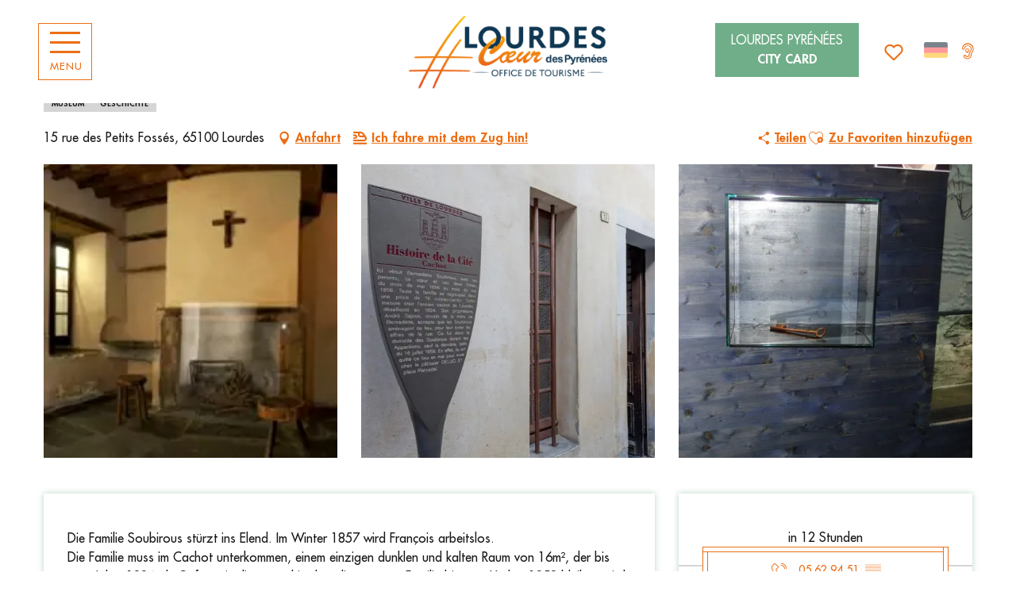

--- FILE ---
content_type: text/html; charset=UTF-8
request_url: https://de.lourdes-infotourisme.com/angebote/le-cachot-lourdes-de-3152363/
body_size: 50860
content:
<!doctype html>
<html class="no-js" lang="de-DE"><head><script type="importmap">{"imports":{"jquery":"https:\/\/woody.cloudly.space\/app\/themes\/woody-theme\/src\/lib\/custom\/jquery@3.7.1.min.mjs","highcharts":"https:\/\/woody.cloudly.space\/app\/dist\/lourdes\/addons\/woody-library\/static\/lib\/highcharts-12.1.2\/code\/es-modules\/masters\/highcharts.src.js","woody_library_filter":"https:\/\/woody.cloudly.space\/app\/dist\/lourdes\/addons\/woody-library\/js\/filter.3dd4b7bece.js","woody_library_woody_component":"https:\/\/woody.cloudly.space\/app\/dist\/lourdes\/addons\/woody-library\/js\/modules\/components\/woody-component.f868fc8be0.mjs","woody_library_woody_controller":"https:\/\/woody.cloudly.space\/app\/dist\/lourdes\/addons\/woody-library\/js\/modules\/controllers\/woody-controller.2db0174bdc.mjs","woody_library_summary_map_manager":"https:\/\/woody.cloudly.space\/app\/dist\/lourdes\/addons\/woody-library\/js\/modules\/managers\/summary\/summary-map-manager.84afb4d49a.mjs","woody_library_summary_accordion_manager":"https:\/\/woody.cloudly.space\/app\/dist\/lourdes\/addons\/woody-library\/js\/modules\/managers\/summary\/summary-accordion-manager.9b68213f2a.mjs","woody_library_interactive_svg_component":"https:\/\/woody.cloudly.space\/app\/dist\/lourdes\/addons\/woody-library\/js\/modules\/components\/interactive-svg\/interactive-svg-component.88c1dab784.mjs","woody_library_card_uniq_component":"https:\/\/woody.cloudly.space\/app\/dist\/lourdes\/addons\/woody-library\/js\/modules\/components\/card\/card-uniq-component.c74c472f73.mjs","woody_library_card_toggler_component":"https:\/\/woody.cloudly.space\/app\/dist\/lourdes\/addons\/woody-library\/js\/modules\/components\/card\/card-toggler-component.077fbca673.mjs","woody_library_card_slider_component":"https:\/\/woody.cloudly.space\/app\/dist\/lourdes\/addons\/woody-library\/js\/modules\/components\/card\/card-slider-component.1fcbe821ee.mjs","woody_library_card_map_slider_component":"https:\/\/woody.cloudly.space\/app\/dist\/lourdes\/addons\/woody-library\/js\/modules\/components\/card\/card-map-slider-component.mjs","woody_library_card_map_manager":"https:\/\/woody.cloudly.space\/app\/dist\/lourdes\/addons\/woody-library\/js\/modules\/managers\/card\/card-map-manager.aa96fe0af2.mjs","woody_library_summary_controller":"https:\/\/woody.cloudly.space\/app\/dist\/lourdes\/addons\/woody-library\/js\/modules\/controllers\/summary\/summary-controller.56dc30afe7.mjs","woody_library_focus_controller":"https:\/\/woody.cloudly.space\/app\/dist\/lourdes\/addons\/woody-library\/js\/modules\/controllers\/focus\/focus-controller.779736d3ae.mjs","woody_library_focus_map_controller":"https:\/\/woody.cloudly.space\/app\/dist\/lourdes\/addons\/woody-library\/js\/modules\/controllers\/focus\/focus-map-controller.fa756137c4.mjs","woody_library_focus_svg_controller":"https:\/\/woody.cloudly.space\/app\/dist\/lourdes\/addons\/woody-library\/js\/modules\/controllers\/focus\/focus-svg-controller.e0e66f5917.mjs","woody_library_get_there_link_component":"https:\/\/woody.cloudly.space\/app\/dist\/lourdes\/addons\/woody-library\/js\/modules\/components\/get-there\/get-there-link-component.236c7b036d.mjs","woody_library_reveal_component":"https:\/\/woody.cloudly.space\/app\/dist\/lourdes\/addons\/woody-library\/js\/modules\/components\/reveal\/reveal-component.ae2427d122.mjs","woody_addon_touristicmaps_utils":"https:\/\/woody.cloudly.space\/app\/dist\/lourdes\/addons\/woody-addon-touristicmaps\/js\/utils\/woody-addon-touristicmaps-utils.7b4d5b3788.mjs","woody_addon_touristicmaps_map_manager":"https:\/\/woody.cloudly.space\/app\/dist\/lourdes\/addons\/woody-addon-touristicmaps\/js\/managers\/woody-addon-touristicmaps-map-manager.25def4f386.mjs","woody_addon_touristicmaps_map_component":"https:\/\/woody.cloudly.space\/app\/dist\/lourdes\/addons\/woody-addon-touristicmaps\/js\/components\/woody-addon-touristicmaps-map-component.3be29cb99e.mjs","woody_addon_touristicmaps_map_control":"https:\/\/woody.cloudly.space\/app\/dist\/lourdes\/addons\/woody-addon-touristicmaps\/js\/controls\/woody-addon-touristicmaps-map-control.3ad63029a2.mjs","woody_addon_touristicmaps_center_france_map_control":"https:\/\/woody.cloudly.space\/app\/dist\/lourdes\/addons\/woody-addon-touristicmaps\/js\/controls\/woody-addon-touristicmaps-center-france-map-control.bfd154a095.mjs","woody_addon_touristicmaps_search_city_map_control":"https:\/\/woody.cloudly.space\/app\/dist\/lourdes\/addons\/woody-addon-touristicmaps\/js\/controls\/woody-addon-touristicmaps-search-city-map-control.c837cfe0f5.mjs","woody_addon_roadbook_global":"https:\/\/woody.cloudly.space\/app\/dist\/lourdes\/addons\/woody-addon-roadbook\/js\/woody-addon-roadbook-global.bac59b597b.mjs","woody_addon_roadbook_elements":"https:\/\/woody.cloudly.space\/app\/dist\/lourdes\/addons\/woody-addon-roadbook\/js\/woody-addon-roadbook-elements.1ebf10e34f.mjs","woody_addon_roadbook_tools":"https:\/\/woody.cloudly.space\/app\/dist\/lourdes\/addons\/woody-addon-roadbook\/js\/woody-addon-roadbook-tools.4c62973343.mjs","woody_addon_roadbook_feed":"https:\/\/woody.cloudly.space\/app\/dist\/lourdes\/addons\/woody-addon-roadbook\/js\/woody-addon-roadbook-feed.75f6c0ef11.mjs","woody_addon_roadbook_front":"https:\/\/woody.cloudly.space\/app\/dist\/lourdes\/addons\/woody-addon-roadbook\/js\/woody-addon-roadbook-front.e97c97cdf2.mjs","woody_addon_roadbook_django":"https:\/\/woody.cloudly.space\/app\/dist\/lourdes\/addons\/woody-addon-roadbook\/js\/woody-addon-roadbook-django.d8fae5bb70.mjs","woody_roadbook_sheet_list_controller":"https:\/\/woody.cloudly.space\/app\/dist\/lourdes\/addons\/woody-addon-roadbook\/js\/controllers\/woody-roadbook-sheet-list-controller.a3aea218c2.mjs","woody_roadbook_map_global_controller":"https:\/\/woody.cloudly.space\/app\/dist\/lourdes\/addons\/woody-addon-roadbook\/js\/controllers\/woody-roadbook-map-global-controller.ca5ca46b9e.mjs","woody_hawwwai_itinerary_elevation_chart_component":"https:\/\/woody.cloudly.space\/app\/dist\/lourdes\/addons\/woody-addon-hawwwai\/js\/components\/woody-hawwwai-itinerary-elevation-chart-component.1b7e9b6c9a.mjs","woody_hawwwai_itinerary_reveal_controller":"https:\/\/woody.cloudly.space\/app\/dist\/lourdes\/addons\/woody-addon-hawwwai\/js\/controllers\/woody-hawwwai-itinerary-reveal-controller.2d8a9d49dc.mjs","woody_hawwwai_itinerary_reveal_toggler_controller":"https:\/\/woody.cloudly.space\/app\/dist\/lourdes\/addons\/woody-addon-hawwwai\/js\/controllers\/woody-hawwwai-itinerary-reveal-toggler-controller.26149551a6.mjs","woody_hawwwai_itinerary_pois_controller":"https:\/\/woody.cloudly.space\/app\/dist\/lourdes\/addons\/woody-addon-hawwwai\/js\/controllers\/woody-hawwwai-itinerary-pois-controller.2dce389938.mjs","woody_lib_utils":"https:\/\/woody.cloudly.space\/app\/dist\/lourdes\/addons\/woody-lib-utils\/js\/woody-lib-utils.93266841fa.mjs","woody_addon_search_engine_component":"https:\/\/woody.cloudly.space\/app\/dist\/lourdes\/addons\/woody-addon-search\/js\/components\/woody-addon-search-engine-component.dc802f6a63.mjs","woody_addon_search_main":"https:\/\/woody.cloudly.space\/app\/dist\/lourdes\/addons\/woody-addon-search\/js\/woody-addon-search-main.6ea2fe98ba.mjs","woody_addon_search_engine_input_component":"https:\/\/woody.cloudly.space\/app\/dist\/lourdes\/addons\/woody-addon-search\/js\/components\/woody-addon-search-engine-input-component.1e6a90e877.mjs","woody_addon_search_engine_input_dropdown_component":"https:\/\/woody.cloudly.space\/app\/dist\/lourdes\/addons\/woody-addon-search\/js\/components\/woody-addon-search-engine-input-dropdown-component.c7e89a83ab.mjs","woody_addon_search_engine_filters_component":"https:\/\/woody.cloudly.space\/app\/dist\/lourdes\/addons\/woody-addon-search\/js\/components\/woody-addon-search-engine-filters-component.cc5fa80115.mjs","woody_addon_search_engine_results_component":"https:\/\/woody.cloudly.space\/app\/dist\/lourdes\/addons\/woody-addon-search\/js\/components\/woody-addon-search-engine-results-component.7fe4b9df50.mjs","woody_addon_search_data_controller":"https:\/\/woody.cloudly.space\/app\/dist\/lourdes\/addons\/woody-addon-search\/js\/controllers\/woody-addon-search-data-controller.a95f731a76.mjs","fuse.js":"https:\/\/woody.cloudly.space\/app\/dist\/lourdes\/addons\/woody-addon-search\/static\/js\/fuse-v6.4.1\/fuse.esm.min.js","woody_addon_devtools_main":"https:\/\/woody.cloudly.space\/app\/dist\/lourdes\/addons\/woody-addon-devtools\/js\/woody-addon-devtools-main.5ef617cfdb.mjs","woody_addon_devtools_tools":"https:\/\/woody.cloudly.space\/app\/dist\/lourdes\/addons\/woody-addon-devtools\/js\/woody-addon-devtools-tools.54d58a68c5.mjs","woody_addon_devtools_color_palette":"https:\/\/woody.cloudly.space\/app\/dist\/lourdes\/addons\/woody-addon-devtools\/js\/woody-addon-devtools-color-palette.a8a41da40b.mjs","woody_addon_devtools_style_shift":"https:\/\/woody.cloudly.space\/app\/dist\/lourdes\/addons\/woody-addon-devtools\/js\/woody-addon-devtools-style-shift.c4f6081742.mjs","woody_addon_devtools_fake_touristic_sheet":"https:\/\/woody.cloudly.space\/app\/dist\/lourdes\/addons\/woody-addon-devtools\/js\/woody-addon-devtools-fake-touristic-sheet.2cb516cd17.mjs","woody_addon_sncfconnect_sheet":"https:\/\/woody.cloudly.space\/app\/dist\/lourdes\/addons\/woody-addon-sncfconnect\/js\/woody-addon-sncfconnect-sheet.edd7575589.mjs","woody_addon_campaigns_blocks":"https:\/\/woody.cloudly.space\/app\/dist\/lourdes\/addons\/woody-addon-claims\/js\/woody-addon-campaigns-blocks.cd7b0fdfb1.mjs","woody_addon_claims_blocks":"https:\/\/woody.cloudly.space\/app\/dist\/lourdes\/addons\/woody-addon-claims\/js\/woody-addon-claims-blocks.d6b0ec349c.mjs","woody_addon_favorites_tools":"https:\/\/woody.cloudly.space\/app\/dist\/lourdes\/addons\/woody-addon-favorites\/js\/woody-addon-favorites-tools.493a0ea33a.mjs","woody_addon_favorites_btn":"https:\/\/woody.cloudly.space\/app\/dist\/lourdes\/addons\/woody-addon-favorites\/js\/woody-addon-favorites-btn.371d024552.mjs","woody_addon_favorites_cart":"https:\/\/woody.cloudly.space\/app\/dist\/lourdes\/addons\/woody-addon-favorites\/js\/woody-addon-favorites-cart.76fc575ef3.mjs","woody_addon_favorites_sections":"https:\/\/woody.cloudly.space\/app\/dist\/lourdes\/addons\/woody-addon-favorites\/js\/woody-addon-favorites-sections.3c8fc8f133.mjs"}}</script><title>LE CACHOT (Lourdes) | Fremdenverkehrsamt von Lourdes</title><script>window.globals={"ancestors":{"chapter1":"Offres SIT","chapter2":"PCU - LE CACHOT (Lourdes) 3152363","chapter3":null},"current_lang":"de","current_locale":"de","current_locale_region":"de_DE","env":"prod","languages":["fr","de","en","es","it","nl","pt","pl"],"post_id":14933,"post_image":"https:\/\/api.cloudly.space\/resize\/crop\/1200\/627\/60\/aHR0cHM6Ly9jZHQ2NS5tZWRpYS50b3VyaW5zb2Z0LmV1L3VwbG9hZC9DYWNob3QuanBn\/image.jpg","post_title":"PCU - LE CACHOT (Lourdes) 3152363","post_type":"touristic_sheet","post_modified":"2026-01-02 04:44:43+01:00","sheet_id":3152363,"site_key":"lourdes","tags":{"places":[],"seasons":[],"themes":[],"targets":[]},"woody_options_pages":{"search_url":26579,"weather_url":0,"favorites_url":26578},"search":{"api":{"uri":"https:\/\/api.tourism-system.com\/v2\/woody\/search\/de\/v2","args":{"size":15,"threshold":0.5}}},"tmaps":{"url_api":"https:\/\/api.touristicmaps.com\/lib\/mod.mjs","url_api_lazy":"https:\/\/api.touristicmaps.com\/lib\/lazy.mjs"},"hawwwai":{"sheet_options":{"nearby_distance_max":5000}},"sncfconnect":{"publisher":"raccourciagency","name":"lourdes","date":"202406"}}</script><script>document.addEventListener("DOMContentLoaded",function(){document.querySelectorAll("a[href='#consentframework'],a[href='#cmp']").forEach(function(e){e.removeAttribute("target");e.setAttribute("href","javascript:window.Sddan.cmp.displayUI();")})});</script><meta name="google-site-verification" content="UosJ8aPQH18x-tqdaFSKSF2Iwm0G1qZUuD6EJgczzG8" /><link rel="preconnect" href="https://cache.consentframework.com" crossorigin><link rel="preconnect" href="https://choices.consentframework.com" crossorigin><link rel="preconnect" href="https://fonts.gstatic.com" crossorigin><link rel="preconnect" href="https://fonts.googleapis.com" crossorigin><link rel="preconnect" href="https://www.googletagmanager.com" crossorigin><link rel="preconnect" href="https://woody.cloudly.space" crossorigin><link rel="preconnect" href="https://api.cloudly.space" crossorigin><script>window.dataLayer=window.dataLayer?window.dataLayer:[];window.dataLayer.push({"event":"globals","data":{"env":"prod","site_key":"lourdes","page":{"id_page":14933,"name":"PCU &#8211; LE CACHOT (Lourdes) #3152363","page_type":"touristic_sheet","tags":{"places":[],"seasons":[],"themes":[],"targets":[]}},"lang":"de","rdbk":{"enable":false},"sheet":{"id_sheet":3152363,"id_sit":"LOURDES-PCUMID065FS00024","id_reservation":null,"name":"LE CACHOT - Lourdes","type":"Patrimoine culturel","bordereau":"PCU","city":"Lourdes"}}});</script><script>(function(w,d,s,l,i) { w[l]=w[l]||[]; w[l].push({ 'gtm.start': new Date().getTime(),event: 'gtm.js' }); var f=d.getElementsByTagName(s)[0], j=d.createElement(s),dl=l!='dataLayer'? '&l='+l:''; j.async=true; j.src='https://www.googletagmanager.com/gtm.js?id='+i+dl; f.parentNode.insertBefore(j,f); })(window,document,'script','dataLayer','GTM-MTR4J46');</script><link rel="canonical" href="https://de.lourdes-infotourisme.com/angebote/le-cachot-lourdes-de-3152363/"/><meta charset="UTF-8"/><meta http-equiv="X-UA-Compatible" content="IE=edge"/><meta name="generator" content="Raccourci Agency - WP"/><meta name="viewport" content="width=device-width,initial-scale=1"/><meta name="robots" content="max-snippet:-1, max-image-preview:large, max-video-preview:-1"/><meta property="og:type" content="website"/><meta property="og:url" content="https://de.lourdes-infotourisme.com/angebote/le-cachot-lourdes-de-3152363/"/><meta name="twitter:card" content="summary"/><meta property="og:site_name" content="Fremdenverkehrsamt von Lourdes"/><meta property="og:locale" content="de_DE"/><meta property="og:locale:alternate" content="fr_FR"/><meta property="og:locale:alternate" content="en_GB"/><meta property="og:locale:alternate" content="es_ES"/><meta property="og:locale:alternate" content="it_IT"/><meta property="og:locale:alternate" content="nl_NL"/><meta property="og:locale:alternate" content="pt_BR"/><meta property="og:locale:alternate" content="pl_PL"/><meta name="description" property="og:description" content="Die Familie Soubirous stürzt ins Elend. Im Winter 1857 wird François arbeitslos.
Die Familie muss im Cachot unterkommen, einem einzigen dunklen und kalten Raum von 16m², der bis zum Jahre 1824 als Gefängnis diente und in dem die gesamte Familie bis zum Herbst 1858 bleiben wird.  
Von hier aus brach Bernadette am 11. Februar 1858 zur Grotte  « Massabielle » auf, um Knochen und morsches Holz zu sammeln und dort ein einzigartiges Erlebnis zu erleben: Sie begegnet 18 Mal der Heiligen Jungfrau."/><meta property="og:title" content="LE CACHOT - Lourdes"/><meta name="twitter:title" content="LE CACHOT - Lourdes"/><meta name="twitter:description" content="Die Familie Soubirous stürzt ins Elend. Im Winter 1857 wird François arbeitslos.
Die Familie muss im Cachot unterkommen, einem einzigen dunklen und kalten Raum von 16m², der bis zum Jahre 1824 als Gefängnis diente und in dem die gesamte Familie bis zum Herbst 1858 bleiben wird.  
Von hier aus brach Bernadette am 11. Februar 1858 zur Grotte  « Massabielle » auf, um Knochen und morsches Holz zu sammeln und dort ein einzigartiges Erlebnis zu erleben: Sie begegnet 18 Mal der Heiligen Jungfrau."/><meta name="format-detection" content="telephone=no"/><meta property="og:image" content="https://api.cloudly.space/resize/crop/1200/627/60/aHR0cHM6Ly9jZHQ2NS5tZWRpYS50b3VyaW5zb2Z0LmV1L3VwbG9hZC9DYWNob3QuanBn/image.jpg"/><meta name="twitter:image" content="https://api.cloudly.space/resize/crop/1024/512/60/aHR0cHM6Ly9jZHQ2NS5tZWRpYS50b3VyaW5zb2Z0LmV1L3VwbG9hZC9DYWNob3QuanBn/image.jpg"/><meta name="thumbnail" content="https://api.cloudly.space/resize/crop/1200/1200/60/aHR0cHM6Ly9jZHQ2NS5tZWRpYS50b3VyaW5zb2Z0LmV1L3VwbG9hZC9DYWNob3QuanBn/image.jpg"/><script type="application/ld+json" class="woody-schema-graph">{"@context":"https:\/\/schema.org","@graph":[{"@type":"WebSite","url":"https:\/\/de.lourdes-infotourisme.com","name":"Fremdenverkehrsamt von Lourdes","description":"Entdecken Sie Lourdes im Herzen der Pyren\u00e4en. Vom Heiligtum Notre-Dame bis zu den Pyren\u00e4en machen Sie sich bereit f\u00fcr einzigartige und \u00fcberraschende Erlebnisse.","potentialAction":[{"@type":"SearchAction","target":"https:\/\/de.lourdes-infotourisme.com\/suche\/?query={search_term_string}","query-input":"required name=search_term_string"}]},{"@type":"WebPage","url":"https:\/\/de.lourdes-infotourisme.com\/angebote\/le-cachot-lourdes-de-3152363\/","headline":"PCU \u2013 LE CACHOT (Lourdes) #3152363 | Fremdenverkehrsamt von Lourdes","inLanguage":"de","datePublished":"2026-01-02 03:44:42","dateModified":"2026-01-02 03:44:43","description":"Die Familie Soubirous st\u00fcrzt ins Elend. Im Winter 1857 wird Fran\u00e7ois arbeitslos.\nDie Familie muss im Cachot unterkommen, einem einzigen dunklen und kalten Raum von 16m\u00b2, der bis zum Jahre 1824 als Gef\u00e4ngnis diente und in dem die gesamte Familie bis zum Herbst 1858 bleiben wird.  \nVon hier aus brach Bernadette am 11. Februar 1858 zur Grotte  \u00ab Massabielle \u00bb auf, um Knochen und morsches Holz zu sammeln und dort ein einzigartiges Erlebnis zu erleben: Sie begegnet 18 Mal der Heiligen Jungfrau."},{"@type":"Place","name":"LE CACHOT","description":"Die Familie Soubirous st\u00fcrzt ins Elend. Im Winter 1857 wird Fran\u00e7ois arbeitslos.\nDie Familie muss im Cachot unterkommen, einem einzigen dunklen und kalten Raum von 16m\u00b2, der bis zum Jahre 1824 als Gef\u00e4ngnis diente und in dem die gesamte Familie bis zum Herbst 1858 bleiben wird.  \nVon hier aus brach Bernadette am 11. Februar 1858 zur Grotte  \u00ab Massabielle \u00bb auf, um Knochen und morsches Holz zu sammeln und dort ein einzigartiges Erlebnis zu erleben: Sie begegnet 18 Mal der Heiligen Jungfrau.","url":"https:\/\/de.lourdes-infotourisme.com\/angebote\/le-cachot-lourdes-de-3152363\/","geo":{"@type":"GeoCoordinates","latitude":"43.0959965","longitude":"-0.0473785"},"address":{"@type":"PostalAddress","streetAddress":"15 rue des Petits Foss\u00e9s","addressLocality":"Lourdes","postalCode":"65100","addressCountry":"FRANCE"},"telephone":["05 62 94 51 30"],"image":["https:\/\/cdt65.media.tourinsoft.eu\/upload\/Cachot.jpg","https:\/\/cdt65.media.tourinsoft.eu\/upload\/Lourdes-Cachot-entree.jpg","https:\/\/cdt65.media.tourinsoft.eu\/upload\/Cachot-cle---OT-Lourdes.JPG"]}]}</script><style>img:is([sizes="auto" i], [sizes^="auto," i]) { contain-intrinsic-size: 3000px 1500px }</style><link rel="alternate" href="https://www.lourdes-infotourisme.com/offres/le-cachot-lourdes-fr-3152363/" hreflang="fr" /><link rel="alternate" href="https://de.lourdes-infotourisme.com/angebote/le-cachot-lourdes-de-3152363/" hreflang="de" /><link rel="alternate" href="https://en.lourdes-infotourisme.com/offers/le-cachot-lourdes-en-3152363/" hreflang="en" /><link rel="alternate" href="https://es.lourdes-infotourisme.com/ofertas/le-cachot-lourdes-es-3152363/" hreflang="es" /><link rel="alternate" href="https://it.lourdes-infotourisme.com/offerte/le-cachot-lourdes-it-3152363/" hreflang="it" /><link rel="alternate" href="https://nl.lourdes-infotourisme.com/aanbiedingen/le-cachot-lourdes-nl-3152363/" hreflang="nl" /><link rel="alternate" href="https://br.lourdes-infotourisme.com/ofertas/le-cachot-lourdes-pt-3152363/" hreflang="pt" /><link rel="alternate" href="https://pl.lourdes-infotourisme.com/oferuje/le-cachot-lourdes-pl-3152363/" hreflang="pl" /><script>
window._wpemojiSettings = {"baseUrl":"https:\/\/s.w.org\/images\/core\/emoji\/16.0.1\/72x72\/","ext":".png","svgUrl":"https:\/\/s.w.org\/images\/core\/emoji\/16.0.1\/svg\/","svgExt":".svg","source":{"concatemoji":"https:\/\/de.lourdes-infotourisme.com\/wp\/wp-includes\/js\/wp-emoji-release.min.js?ver=6.8.2"}};
/*! This file is auto-generated */
!function(s,n){var o,i,e;function c(e){try{var t={supportTests:e,timestamp:(new Date).valueOf()};sessionStorage.setItem(o,JSON.stringify(t))}catch(e){}}function p(e,t,n){e.clearRect(0,0,e.canvas.width,e.canvas.height),e.fillText(t,0,0);var t=new Uint32Array(e.getImageData(0,0,e.canvas.width,e.canvas.height).data),a=(e.clearRect(0,0,e.canvas.width,e.canvas.height),e.fillText(n,0,0),new Uint32Array(e.getImageData(0,0,e.canvas.width,e.canvas.height).data));return t.every(function(e,t){return e===a[t]})}function u(e,t){e.clearRect(0,0,e.canvas.width,e.canvas.height),e.fillText(t,0,0);for(var n=e.getImageData(16,16,1,1),a=0;a<n.data.length;a++)if(0!==n.data[a])return!1;return!0}function f(e,t,n,a){switch(t){case"flag":return n(e,"\ud83c\udff3\ufe0f\u200d\u26a7\ufe0f","\ud83c\udff3\ufe0f\u200b\u26a7\ufe0f")?!1:!n(e,"\ud83c\udde8\ud83c\uddf6","\ud83c\udde8\u200b\ud83c\uddf6")&&!n(e,"\ud83c\udff4\udb40\udc67\udb40\udc62\udb40\udc65\udb40\udc6e\udb40\udc67\udb40\udc7f","\ud83c\udff4\u200b\udb40\udc67\u200b\udb40\udc62\u200b\udb40\udc65\u200b\udb40\udc6e\u200b\udb40\udc67\u200b\udb40\udc7f");case"emoji":return!a(e,"\ud83e\udedf")}return!1}function g(e,t,n,a){var r="undefined"!=typeof WorkerGlobalScope&&self instanceof WorkerGlobalScope?new OffscreenCanvas(300,150):s.createElement("canvas"),o=r.getContext("2d",{willReadFrequently:!0}),i=(o.textBaseline="top",o.font="600 32px Arial",{});return e.forEach(function(e){i[e]=t(o,e,n,a)}),i}function t(e){var t=s.createElement("script");t.src=e,t.defer=!0,s.head.appendChild(t)}"undefined"!=typeof Promise&&(o="wpEmojiSettingsSupports",i=["flag","emoji"],n.supports={everything:!0,everythingExceptFlag:!0},e=new Promise(function(e){s.addEventListener("DOMContentLoaded",e,{once:!0})}),new Promise(function(t){var n=function(){try{var e=JSON.parse(sessionStorage.getItem(o));if("object"==typeof e&&"number"==typeof e.timestamp&&(new Date).valueOf()<e.timestamp+604800&&"object"==typeof e.supportTests)return e.supportTests}catch(e){}return null}();if(!n){if("undefined"!=typeof Worker&&"undefined"!=typeof OffscreenCanvas&&"undefined"!=typeof URL&&URL.createObjectURL&&"undefined"!=typeof Blob)try{var e="postMessage("+g.toString()+"("+[JSON.stringify(i),f.toString(),p.toString(),u.toString()].join(",")+"));",a=new Blob([e],{type:"text/javascript"}),r=new Worker(URL.createObjectURL(a),{name:"wpTestEmojiSupports"});return void(r.onmessage=function(e){c(n=e.data),r.terminate(),t(n)})}catch(e){}c(n=g(i,f,p,u))}t(n)}).then(function(e){for(var t in e)n.supports[t]=e[t],n.supports.everything=n.supports.everything&&n.supports[t],"flag"!==t&&(n.supports.everythingExceptFlag=n.supports.everythingExceptFlag&&n.supports[t]);n.supports.everythingExceptFlag=n.supports.everythingExceptFlag&&!n.supports.flag,n.DOMReady=!1,n.readyCallback=function(){n.DOMReady=!0}}).then(function(){return e}).then(function(){var e;n.supports.everything||(n.readyCallback(),(e=n.source||{}).concatemoji?t(e.concatemoji):e.wpemoji&&e.twemoji&&(t(e.twemoji),t(e.wpemoji)))}))}((window,document),window._wpemojiSettings);
</script><link rel='preload' as='style' onload='this.onload=null;this.rel="stylesheet"' id='addon-search-stylesheet-css' href='https://woody.cloudly.space/app/dist/lourdes/addons/woody-addon-search/css/woody-addon-search.3c0e3d2c84.css?ver=3.1.29' media='screen' /><noscript><link rel='stylesheet' id='addon-search-stylesheet-css' href='https://woody.cloudly.space/app/dist/lourdes/addons/woody-addon-search/css/woody-addon-search.3c0e3d2c84.css?ver=3.1.29' media='screen' /></noscript><link rel='preload' as='style' onload='this.onload=null;this.rel="stylesheet"' id='addon-touristicmaps-stylesheet-css' href='https://woody.cloudly.space/app/dist/lourdes/addons/woody-addon-touristicmaps/css/woody-addon-touristicmaps.42aea2a6d2.css?ver=2.0.19' media='all' /><noscript><link rel='stylesheet' id='addon-touristicmaps-stylesheet-css' href='https://woody.cloudly.space/app/dist/lourdes/addons/woody-addon-touristicmaps/css/woody-addon-touristicmaps.42aea2a6d2.css?ver=2.0.19' media='all' /></noscript><link rel='preload' as='style' onload='this.onload=null;this.rel="stylesheet"' id='addon-hawwwai-stylesheet-css' href='https://woody.cloudly.space/app/dist/lourdes/addons/woody-addon-hawwwai/css/front/woody-addon-hawwwai.ebf78ef83d.css?ver=3.4.99' media='all' /><noscript><link rel='stylesheet' id='addon-hawwwai-stylesheet-css' href='https://woody.cloudly.space/app/dist/lourdes/addons/woody-addon-hawwwai/css/front/woody-addon-hawwwai.ebf78ef83d.css?ver=3.4.99' media='all' /></noscript><link rel='preload' as='style' onload='this.onload=null;this.rel="stylesheet"' id='addon-hawwwai-stylesheet-iti-css' href='https://woody.cloudly.space/app/dist/lourdes/addons/woody-addon-hawwwai/css/front/woody-addon-hawwwai-iti.551a3c1b6d.css?ver=3.4.99' media='all' /><noscript><link rel='stylesheet' id='addon-hawwwai-stylesheet-iti-css' href='https://woody.cloudly.space/app/dist/lourdes/addons/woody-addon-hawwwai/css/front/woody-addon-hawwwai-iti.551a3c1b6d.css?ver=3.4.99' media='all' /></noscript><link rel='preload' as='style' onload='this.onload=null;this.rel="stylesheet"' id='addon-campaigns-stylesheet-css' href='https://woody.cloudly.space/app/dist/lourdes/addons/woody-addon-claims/css/woody-addon-campaigns.1a1f82fdef.css' media='all' /><noscript><link rel='stylesheet' id='addon-campaigns-stylesheet-css' href='https://woody.cloudly.space/app/dist/lourdes/addons/woody-addon-claims/css/woody-addon-campaigns.1a1f82fdef.css' media='all' /></noscript><link rel='stylesheet' id='swiper-style-main-css' href='https://woody.cloudly.space/app/dist/lourdes/static/swiper/swiper-bundle.css' media='screen' /><link rel='preload' as='style' onload='this.onload=null;this.rel="stylesheet"' id='google-font-patuaone-css' href='https://fonts.googleapis.com/css?family=Patua+One' media='all' /><noscript><link rel='stylesheet' id='google-font-patuaone-css' href='https://fonts.googleapis.com/css?family=Patua+One' media='all' /></noscript><link rel='preload' as='style' onload='this.onload=null;this.rel="stylesheet"' id='google-font-raleway-css' href='https://fonts.googleapis.com/css?family=Raleway' media='all' /><noscript><link rel='stylesheet' id='google-font-raleway-css' href='https://fonts.googleapis.com/css?family=Raleway' media='all' /></noscript><link rel='stylesheet' id='main-stylesheet-chunk-0-css' href='https://woody.cloudly.space/app/dist/lourdes/css/main_chunk_1.596a5b2401.css' media='screen' /><link rel='stylesheet' id='main-stylesheet-chunk-1-css' href='https://woody.cloudly.space/app/dist/lourdes/css/main_chunk_2.18e8f284ee.css' media='screen' /><link rel='stylesheet' id='main-stylesheet-chunk-2-css' href='https://woody.cloudly.space/app/dist/lourdes/css/main_chunk_3.90bf20ef88.css' media='screen' /><link rel='preload' as='style' onload='this.onload=null;this.rel="stylesheet"' id='wicon-stylesheet-css' href='https://woody.cloudly.space/app/dist/lourdes/css/wicon.c2c0271b72.css' media='screen' /><noscript><link rel='stylesheet' id='wicon-stylesheet-css' href='https://woody.cloudly.space/app/dist/lourdes/css/wicon.c2c0271b72.css' media='screen' /></noscript><link rel='stylesheet' id='print-stylesheet-css' href='https://woody.cloudly.space/app/dist/lourdes/css/print.f6f47df82d.css' media='print' /><script defer src="https://woody.cloudly.space/app/dist/lourdes/addons/woody-addon-search/js/woody-addon-search.3155b7e4dc.js?ver=3.1.29" id="addon-search-javascripts-js"></script><script defer src="https://woody.cloudly.space/app/themes/woody-theme/src/js/static/obf.min.js?ver=2.3.159" id="obf-js"></script><script defer src="https://woody.cloudly.space/app/dist/lourdes/addons/woody-addon-eskalad/js/events/eskalad.c2bde38840.js?ver=6.3.3" id="woody-addon-eskalad-js"></script><script defer src="https://woody.cloudly.space/app/dist/lourdes/addons/woody-addon-eskalad/js/events/eskalad-page.5d2af865c3.js?ver=6.3.3" id="woody-addon-eskalad-page-js"></script><script id="jquery-js-before">
window.siteConfig = {"site_key":"lourdes","login":"public_lourdes_website","password":"5a67384abef2d3dacde6772ee36a72c5","token":"ZWYwYWQ4ZjAwMzU0OkZSTlNEUTFiT1Z4ZlJrZFFBQlZ2RmdGYUZWbEVWZz09OlVBY0dWbGNBVWxGU1ZsTUdBVlZVQUFkY0F3WUhCQWRSQUZVR0FGTUtCUVU9","mapProviderKeys":{"otmKey":"ff9d3e3c6b2d021b847afea5c8d9ca35e5e5b881f9048404772c9f76e2004756","gmKey":"AIzaSyB8Fozhi1FKU8oWYJROw8_FgOCbn3wdrhs"},"api_url":"https:\/\/api.tourism-system.com","api_render_url":"https:\/\/api.tourism-system.com","current_lang":"de","current_season":null,"languages":["fr","de","en","es","it","nl","pt","pl"],"pll_options":{"browser":0,"rewrite":1,"hide_default":0,"force_lang":3,"redirect_lang":1,"media_support":1,"uninstall":0,"sync":["taxonomies"],"post_types":["touristic_sheet","short_link","woody_topic","woody_rdbk_leaflets","woody_rdbk_feeds","testimony","profile"],"taxonomies":["themes","places","seasons","targets","expression_category","profile_category","leaflet_category","visitor_category","accommodation_category","mobility_category","channel_category","trip_duration"],"domains":{"fr":"https:\/\/www.lourdes-infotourisme.com","de":"https:\/\/de.lourdes-infotourisme.com","en":"https:\/\/en.lourdes-infotourisme.com","es":"https:\/\/es.lourdes-infotourisme.com","it":"https:\/\/it.lourdes-infotourisme.com\/","nl":"https:\/\/nl.lourdes-infotourisme.com","pt":"https:\/\/br.lourdes-infotourisme.com","pl":"https:\/\/pl.lourdes-infotourisme.com"},"version":"3.5.4","first_activation":1613658358,"media":{"duplicate":0},"default_lang":"fr","previous_version":"3.5.3"}};
window.useLeafletLibrary=1;window.DrupalAngularConfig=window.DrupalAngularConfig || {};window.DrupalAngularConfig.mapProviderKeys={"otmKey":"ff9d3e3c6b2d021b847afea5c8d9ca35e5e5b881f9048404772c9f76e2004756","gmKey":"AIzaSyB8Fozhi1FKU8oWYJROw8_FgOCbn3wdrhs"};
</script><script type="module" src="https://woody.cloudly.space/app/themes/woody-theme/src/lib/custom/jquery@3.7.1.min.mjs" id="jquery-js"></script><script defer src="https://woody.cloudly.space/app/themes/woody-theme/src/lib/custom/moment-with-locales@2.22.2.min.js" id="jsdelivr_moment-js"></script><script id="woody-addon-hawwwai-sheet-js-extra">
var __hw = {"SECTIONS.TOURISM.SHEET.PERIODS.TODAY":"Heute","SECTIONS.TOURISM.SHEET.PERIODS.HAPPENING":"Happening","SECTIONS.TOURISM.SHEET.PERIODS.ENDED":"Fertig","SECTIONS.TOURISM.SHEET.PERIODS.ENDED_FOR_TODAY":"Fertig f\u00fcr heute","SECTIONS.TOURISM.SHEET.PERIODS.FROM_TODAY":"Ab heute","SECTIONS.TOURISM.SHEET.PERIODS.FROM":"vom","SECTIONS.TOURISM.SHEET.PERIODS.UNTIL_TODAY":"bis heute","SECTIONS.TOURISM.SHEET.PERIODS.TO":"bis","SECTIONS.TOURISM.SHEET.PERIODS.UNTIL":"bis zum","SECTIONS.TOURISM.SHEET.PERIODS.UNTIL_LONG":"bis zum","SECTIONS.TOURISM.SHEET.PERIODS.ON":"der","SECTIONS.TOURISM.SHEET.PERIODS.OPENED":"Ge\u00f6ffnet","SECTIONS.TOURISM.SHEET.PERIODS.CLOSED":"Geschlossen","SECTIONS.TOURISM.SHEET.PERIODS.CLOSEDFORTODAY":"Geschlossen f\u00fcr heute","SECTIONS.TOURISM.SHEET.PERIODS.UNDEFINED":"Keine \u00d6ffnungszeiten hinterlegt","SECTIONS.TOURISM.SHEET.PERIODS.NOW":"Jetzt","GLOBAL.TIMES.TO":"To"};
</script><script type="module" src="https://woody.cloudly.space/app/dist/lourdes/addons/woody-addon-hawwwai/js/woody-addon-hawwwai-sheet.0c65dc8bba.mjs?ver=3.4.99" id="woody-addon-hawwwai-sheet-js"></script><script type="module" src="https://woody.cloudly.space/app/dist/lourdes/addons/woody-addon-sncfconnect/js/woody-addon-sncfconnect.d1b379caef.mjs?ver=1.0.7" id="addon-sncfconnect-javascripts-js"></script><script defer src="https://woody.cloudly.space/app/dist/lourdes/static/swiper/swiper-bundle.min.js?ver=12.0.2" id="jsdelivr_swiper-js"></script><script type="module" src="https://woody.cloudly.space/app/dist/lourdes/addons/woody-addon-claims/js/woody-addon-claims.094619d2c3.mjs" id="addon-claims-javascripts-js"></script><script type="module" src="https://woody.cloudly.space/app/dist/lourdes/addons/woody-addon-favorites/js/woody-addon-favorites.c46dfed72b.mjs" id="addon-favorites-javascripts-js"></script><script defer src="https://woody.cloudly.space/app/themes/woody-theme/src/lib/npm/flatpickr/dist/flatpickr.min.js?ver=4.5.7" id="jsdelivr_flatpickr-js"></script><script defer src="https://woody.cloudly.space/app/themes/woody-theme/src/lib/npm/flatpickr/dist/l10n/de.js?ver=4.5.7" id="jsdelivr_flatpickr_l10n-js"></script><script defer src="https://woody.cloudly.space/app/themes/woody-theme/src/lib/custom/nouislider@10.1.0.min.js" id="jsdelivr_nouislider-js"></script><script defer src="https://woody.cloudly.space/app/themes/woody-theme/src/lib/custom/lazysizes@4.1.2.min.js" id="jsdelivr_lazysizes-js"></script><script defer src="https://woody.cloudly.space/app/themes/woody-theme/src/lib/custom/moment-timezone-with-data.min.js" id="jsdelivr_moment_tz-js"></script><script defer src="https://woody.cloudly.space/app/themes/woody-theme/src/lib/custom/js.cookie@2.2.1.min.js" id="jsdelivr_jscookie-js"></script><script defer src="https://woody.cloudly.space/app/themes/woody-theme/src/lib/custom/rellax@1.10.1.min.js" id="jsdelivr_rellax-js"></script><script defer src="https://woody.cloudly.space/app/themes/woody-theme/src/lib/custom/iframeResizer@4.3.7.min.js?ver=4.3.7" id="jsdelivr_iframeresizer-js"></script><script defer src="https://woody.cloudly.space/app/themes/woody-theme/src/lib/npm/plyr/dist/plyr.min.js?ver=3.6.8" id="jsdelivr_plyr-js"></script><script defer src="https://woody.cloudly.space/wp/wp-includes/js/dist/hooks.min.js?ver=4d63a3d491d11ffd8ac6" id="wp-hooks-js"></script><script defer src="https://woody.cloudly.space/wp/wp-includes/js/dist/i18n.min.js?ver=5e580eb46a90c2b997e6" id="wp-i18n-js"></script><script defer src="https://woody.cloudly.space/app/themes/woody-theme/src/js/static/i18n-ltr.min.js?ver=2.3.159" id="wp-i18n-ltr-js"></script><script id="main-modules-js-extra">
var WoodyMainJsModules = {"jquery":{"path":"https:\/\/de.lourdes-infotourisme.com\/app\/themes\/woody-theme\/src\/lib\/custom\/jquery@3.7.1.min.mjs"},"highcharts":{"path":"https:\/\/de.lourdes-infotourisme.com\/app\/dist\/lourdes\/addons\/woody-library\/static\/lib\/highcharts-12.1.2\/code\/es-modules\/masters\/highcharts.src.js"},"woody_library_filter":{"path":"https:\/\/de.lourdes-infotourisme.com\/app\/dist\/lourdes\/addons\/woody-library\/js\/filter.3dd4b7bece.js"},"woody_library_woody_component":{"path":"https:\/\/de.lourdes-infotourisme.com\/app\/dist\/lourdes\/addons\/woody-library\/js\/modules\/components\/woody-component.f868fc8be0.mjs"},"woody_library_woody_controller":{"path":"https:\/\/de.lourdes-infotourisme.com\/app\/dist\/lourdes\/addons\/woody-library\/js\/modules\/controllers\/woody-controller.2db0174bdc.mjs"},"woody_library_summary_map_manager":{"path":"https:\/\/de.lourdes-infotourisme.com\/app\/dist\/lourdes\/addons\/woody-library\/js\/modules\/managers\/summary\/summary-map-manager.84afb4d49a.mjs"},"woody_library_summary_accordion_manager":{"path":"https:\/\/de.lourdes-infotourisme.com\/app\/dist\/lourdes\/addons\/woody-library\/js\/modules\/managers\/summary\/summary-accordion-manager.9b68213f2a.mjs"},"woody_library_interactive_svg_component":{"path":"https:\/\/de.lourdes-infotourisme.com\/app\/dist\/lourdes\/addons\/woody-library\/js\/modules\/components\/interactive-svg\/interactive-svg-component.88c1dab784.mjs","component":"woody-interactive-svg"},"woody_library_card_uniq_component":{"path":"https:\/\/de.lourdes-infotourisme.com\/app\/dist\/lourdes\/addons\/woody-library\/js\/modules\/components\/card\/card-uniq-component.c74c472f73.mjs","component":"woody-card-uniq"},"woody_library_card_toggler_component":{"path":"https:\/\/de.lourdes-infotourisme.com\/app\/dist\/lourdes\/addons\/woody-library\/js\/modules\/components\/card\/card-toggler-component.077fbca673.mjs","component":"woody-card-toggler"},"woody_library_card_slider_component":{"path":"https:\/\/de.lourdes-infotourisme.com\/app\/dist\/lourdes\/addons\/woody-library\/js\/modules\/components\/card\/card-slider-component.1fcbe821ee.mjs","component":"woody-card-slider"},"woody_library_card_map_slider_component":{"path":"https:\/\/de.lourdes-infotourisme.com\/app\/dist\/lourdes\/addons\/woody-library\/js\/modules\/components\/card\/card-map-slider-component.mjs","component":"woody-card-map-slider"},"woody_library_card_map_manager":{"path":"https:\/\/de.lourdes-infotourisme.com\/app\/dist\/lourdes\/addons\/woody-library\/js\/modules\/managers\/card\/card-map-manager.aa96fe0af2.mjs"},"woody_library_summary_controller":{"path":"https:\/\/de.lourdes-infotourisme.com\/app\/dist\/lourdes\/addons\/woody-library\/js\/modules\/controllers\/summary\/summary-controller.56dc30afe7.mjs","controller":"woody_library_summary_controller"},"woody_library_focus_controller":{"path":"https:\/\/de.lourdes-infotourisme.com\/app\/dist\/lourdes\/addons\/woody-library\/js\/modules\/controllers\/focus\/focus-controller.779736d3ae.mjs","controller":"woody_library_focus_controller"},"woody_library_focus_map_controller":{"path":"https:\/\/de.lourdes-infotourisme.com\/app\/dist\/lourdes\/addons\/woody-library\/js\/modules\/controllers\/focus\/focus-map-controller.fa756137c4.mjs","controller":"woody_library_focus_map_controller"},"woody_library_focus_svg_controller":{"path":"https:\/\/de.lourdes-infotourisme.com\/app\/dist\/lourdes\/addons\/woody-library\/js\/modules\/controllers\/focus\/focus-svg-controller.e0e66f5917.mjs","controller":"woody_library_focus_svg_controller"},"woody_library_get_there_link_component":{"path":"https:\/\/de.lourdes-infotourisme.com\/app\/dist\/lourdes\/addons\/woody-library\/js\/modules\/components\/get-there\/get-there-link-component.236c7b036d.mjs","component":"woody-get-there-link"},"woody_library_reveal_component":{"path":"https:\/\/de.lourdes-infotourisme.com\/app\/dist\/lourdes\/addons\/woody-library\/js\/modules\/components\/reveal\/reveal-component.ae2427d122.mjs","component":"woody-reveal"},"woody_addon_touristicmaps_utils":{"path":"https:\/\/de.lourdes-infotourisme.com\/app\/dist\/lourdes\/addons\/woody-addon-touristicmaps\/js\/utils\/woody-addon-touristicmaps-utils.7b4d5b3788.mjs"},"woody_addon_touristicmaps_map_manager":{"path":"https:\/\/de.lourdes-infotourisme.com\/app\/dist\/lourdes\/addons\/woody-addon-touristicmaps\/js\/managers\/woody-addon-touristicmaps-map-manager.25def4f386.mjs"},"woody_addon_touristicmaps_map_component":{"path":"https:\/\/de.lourdes-infotourisme.com\/app\/dist\/lourdes\/addons\/woody-addon-touristicmaps\/js\/components\/woody-addon-touristicmaps-map-component.3be29cb99e.mjs","component":"woody-map"},"woody_addon_touristicmaps_map_control":{"path":"https:\/\/de.lourdes-infotourisme.com\/app\/dist\/lourdes\/addons\/woody-addon-touristicmaps\/js\/controls\/woody-addon-touristicmaps-map-control.3ad63029a2.mjs"},"woody_addon_touristicmaps_center_france_map_control":{"path":"https:\/\/de.lourdes-infotourisme.com\/app\/dist\/lourdes\/addons\/woody-addon-touristicmaps\/js\/controls\/woody-addon-touristicmaps-center-france-map-control.bfd154a095.mjs"},"woody_addon_touristicmaps_search_city_map_control":{"path":"https:\/\/de.lourdes-infotourisme.com\/app\/dist\/lourdes\/addons\/woody-addon-touristicmaps\/js\/controls\/woody-addon-touristicmaps-search-city-map-control.c837cfe0f5.mjs"},"woody_addon_roadbook_global":{"path":"https:\/\/de.lourdes-infotourisme.com\/app\/dist\/lourdes\/addons\/woody-addon-roadbook\/js\/woody-addon-roadbook-global.bac59b597b.mjs"},"woody_addon_roadbook_elements":{"path":"https:\/\/de.lourdes-infotourisme.com\/app\/dist\/lourdes\/addons\/woody-addon-roadbook\/js\/woody-addon-roadbook-elements.1ebf10e34f.mjs"},"woody_addon_roadbook_tools":{"path":"https:\/\/de.lourdes-infotourisme.com\/app\/dist\/lourdes\/addons\/woody-addon-roadbook\/js\/woody-addon-roadbook-tools.4c62973343.mjs"},"woody_addon_roadbook_feed":{"path":"https:\/\/de.lourdes-infotourisme.com\/app\/dist\/lourdes\/addons\/woody-addon-roadbook\/js\/woody-addon-roadbook-feed.75f6c0ef11.mjs"},"woody_addon_roadbook_front":{"path":"https:\/\/de.lourdes-infotourisme.com\/app\/dist\/lourdes\/addons\/woody-addon-roadbook\/js\/woody-addon-roadbook-front.e97c97cdf2.mjs"},"woody_addon_roadbook_django":{"path":"https:\/\/de.lourdes-infotourisme.com\/app\/dist\/lourdes\/addons\/woody-addon-roadbook\/js\/woody-addon-roadbook-django.d8fae5bb70.mjs"},"woody_roadbook_sheet_list_controller":{"path":"https:\/\/de.lourdes-infotourisme.com\/app\/dist\/lourdes\/addons\/woody-addon-roadbook\/js\/controllers\/woody-roadbook-sheet-list-controller.a3aea218c2.mjs","controller":"woody_roadbook_sheet_list_controller"},"woody_roadbook_map_global_controller":{"path":"https:\/\/de.lourdes-infotourisme.com\/app\/dist\/lourdes\/addons\/woody-addon-roadbook\/js\/controllers\/woody-roadbook-map-global-controller.ca5ca46b9e.mjs","controller":"woody_roadbook_map_global_controller"},"woody_hawwwai_itinerary_elevation_chart_component":{"path":"https:\/\/de.lourdes-infotourisme.com\/app\/dist\/lourdes\/addons\/woody-addon-hawwwai\/js\/components\/woody-hawwwai-itinerary-elevation-chart-component.1b7e9b6c9a.mjs","component":"woody-hawwwai-itinerary-elevation-chart"},"woody_hawwwai_itinerary_reveal_controller":{"path":"https:\/\/de.lourdes-infotourisme.com\/app\/dist\/lourdes\/addons\/woody-addon-hawwwai\/js\/controllers\/woody-hawwwai-itinerary-reveal-controller.2d8a9d49dc.mjs","controller":"woody_hawwwai_itinerary_reveal_controller"},"woody_hawwwai_itinerary_reveal_toggler_controller":{"path":"https:\/\/de.lourdes-infotourisme.com\/app\/dist\/lourdes\/addons\/woody-addon-hawwwai\/js\/controllers\/woody-hawwwai-itinerary-reveal-toggler-controller.26149551a6.mjs","controller":"woody_hawwwai_itinerary_reveal_toggler_controller"},"woody_hawwwai_itinerary_pois_controller":{"path":"https:\/\/de.lourdes-infotourisme.com\/app\/dist\/lourdes\/addons\/woody-addon-hawwwai\/js\/controllers\/woody-hawwwai-itinerary-pois-controller.2dce389938.mjs","controller":"woody_hawwwai_itinerary_pois_controller"}};
</script><script type="module" src="https://woody.cloudly.space/app/dist/lourdes/addons/woody-library/js/modules/main.9a249a7be1.mjs" id="main-modules-js"></script><script type="module" src="https://woody.cloudly.space/app/dist/lourdes/js/main.4fbcef7294.mjs" id="main-javascripts-js"></script><link rel="icon" type="image/x-icon" href="https://woody.cloudly.space/app/dist/lourdes/favicon/favicon/favicon.48d04574d0.ico"><link rel="icon" type="image/png" sizes="16x16" href="https://woody.cloudly.space/app/dist/lourdes/favicon/favicon/favicon-16x16.0280c7b2bd.png"><link rel="icon" type="image/png" sizes="32x32" href="https://woody.cloudly.space/app/dist/lourdes/favicon/favicon/favicon-32x32.1d52126a37.png"><link rel="icon" type="image/png" sizes="48x48" href="https://woody.cloudly.space/app/dist/lourdes/favicon/favicon/favicon-48x48.c5b59926f6.png"><link rel="apple-touch-icon" sizes="57x57" href="https://woody.cloudly.space/app/dist/lourdes/favicon/favicon/apple-touch-icon-57x57.f02b2563e5.png"><link rel="apple-touch-icon" sizes="60x60" href="https://woody.cloudly.space/app/dist/lourdes/favicon/favicon/apple-touch-icon-60x60.6caf8481bd.png"><link rel="apple-touch-icon" sizes="72x72" href="https://woody.cloudly.space/app/dist/lourdes/favicon/favicon/apple-touch-icon-72x72.253b556a3d.png"><link rel="apple-touch-icon" sizes="76x76" href="https://woody.cloudly.space/app/dist/lourdes/favicon/favicon/apple-touch-icon-76x76.3e28d47dad.png"><link rel="apple-touch-icon" sizes="114x114" href="https://woody.cloudly.space/app/dist/lourdes/favicon/favicon/apple-touch-icon-114x114.171526bedc.png"><link rel="apple-touch-icon" sizes="120x120" href="https://woody.cloudly.space/app/dist/lourdes/favicon/favicon/apple-touch-icon-120x120.9d62a9da59.png"><link rel="apple-touch-icon" sizes="144x144" href="https://woody.cloudly.space/app/dist/lourdes/favicon/favicon/apple-touch-icon-144x144.dd20478a1c.png"><link rel="apple-touch-icon" sizes="152x152" href="https://woody.cloudly.space/app/dist/lourdes/favicon/favicon/apple-touch-icon-152x152.4b07e21d2b.png"><link rel="apple-touch-icon" sizes="167x167" href="https://woody.cloudly.space/app/dist/lourdes/favicon/favicon/apple-touch-icon-167x167.88c8d2ee63.png"><link rel="apple-touch-icon" sizes="180x180" href="https://woody.cloudly.space/app/dist/lourdes/favicon/favicon/apple-touch-icon-180x180.755adf16fa.png"><link rel="apple-touch-icon" sizes="1024x1024" href="https://woody.cloudly.space/app/dist/lourdes/favicon/favicon/apple-touch-icon-1024x1024.64a83d905b.png"></head><body class="wp-singular touristic_sheet-template-default single single-touristic_sheet postid-14933 wp-theme-woody-theme wp-child-theme-lourdes prod apirender apirender-wordpress woody-hawwwai-sheet sheet-v2 sheet-pcu">
            <noscript><iframe src="https://www.googletagmanager.com/ns.html?id=GTM-MTR4J46" height="0" width="0" style="display:none;visibility:hidden"></iframe></noscript>
        
            
    
    <div class="main-wrapper flex-container flex-dir-column">
                                <div class="woody-component-headnavs">
    
    <a href="#" class="screen-reader-text skip-link woody-component-button primary normal" aria-label="Aller directement au contenu principal de la page">
     <span class="button-label"> Aller au contenu principal</span>
    </a>

    
                        <ul class="tools list-unstyled flex-container align-middle">
                                                                                        <li >
                                                                    <a class="no-ext mobile-menu-tool hide-for-xlarge" href="https://de.lourdes-infotourisme.com/" target="_self" title="" >
                                                                                    <span class="wicon wicon--18-maison"></span>
                                                                                                                    </a>
                                                            </li>
                                                                                                <li >
                                                                    <a class="no-ext mobile-citycard hide-for-xlarge" href="https://www.lourdes-pyrenees-citycard.com/" target="_self" title="" >
                                                                                    <span class="wicon wicon--19-ticket"></span>
                                                                                                                    </a>
                                                            </li>
                                                                                                                                                                            <li class="favorites-tool"><div class="woody-component-favorites-block tpl_01">
            <a class="woody-favorites-cart" href="https://de.lourdes-infotourisme.com/mes-favoris-pt-de/" data-favtarget="https://de.lourdes-infotourisme.com/mes-favoris-pt-de/" title="Favoris" data-label="Favoris">
                                    <div>
                <i class="wicon wicon-060-favoris" aria-hidden="true"></i>
                <span class="show-for-sr">Voir les favoris</span>
                <span class="counter is-empty"></span>
            </div>
                </a>
    </div>
</li>
                                                                    <li class="lang_switcher-tool"><div class="woody-lang_switcher woody-lang_switcher-reveal tpl_01 flags large" data-label="Sprache" role="button" aria-label="Choix de la langue"><div class="lang_switcher-button" data-label="Sprache"  tabindex="0"><div class="de" data-lang="de">de</div></div></div></li>
                                            </ul>
            
    <div class="topheader flex-container">
    <div class="block-left search show-for-xlarge">
        <div class="search-toggler-wrapper woody-component-esSearch-block">
    <span role="button" aria-label="Suche" class="esSearch-button results-toggler" data-label="Suche" title="Suche" tabindex="0">
        <span class="wicon wicon-053-loupe-par-defaut search-icon"></span>
        <span class="button-label" data-label="Suche"></span>
    </span>
</div>

    </div>
    <div class="block-right show-for-xlarge">
        <a href="https://www.lourdes-pyrenees-citycard.com/" class="city-card-block" target="_blank">
        <span class="city-card-pretitle">Lourdes pyrénées</span>
            <span class="city-card-title">City card</span>
        </a>
        <div class="tools">
            <div class="woody-component-favorites-block tpl_01">
            <a class="woody-favorites-cart" href="https://de.lourdes-infotourisme.com/mes-favoris-pt-de/" data-favtarget="https://de.lourdes-infotourisme.com/mes-favoris-pt-de/" title="Favoris" data-label="Favoris">
                                    <div>
                <i class="wicon wicon-060-favoris" aria-hidden="true"></i>
                <span class="show-for-sr">Voir les favoris</span>
                <span class="counter is-empty"></span>
            </div>
                </a>
    </div>

            <div class="woody-lang_switcher woody-lang_switcher-reveal tpl_01 flags large" data-label="Sprache" role="button" aria-label="Choix de la langue"><div class="lang_switcher-button" data-label="Sprache"  tabindex="0"><div class="de" data-lang="de">de</div></div></div>
            <div class="tool-accessibility">
                <a href="https://www.acce-o.fr/client/office-tourisme-lourdes" target="_blank">
                    <span class="wicon wicon--20-oreille"></span>
                </a>
            </div>
        </div>
    </div>
</div>


            <header role="banner" class="woody-component-header tpl_02 site-header woody-burger" data-click-open="true" data-close-on-click-inside="false" data-close-on-click="false" data-disable-hover="true" data-dropdown-menu="data-dropdown-menu" data-sticky-container="data-sticky-container">
    <div class="main-menu-wrapper">
        <nav class="top-bar title-bar" id="main-menu" role="navigation">
            <ul class="menu dropdown vertical" data-click-open="true" data-disable-hover="true">
                                <li class=" is-dropdown-submenu-parent">
                    <a class="menuLink" href="https://de.lourdes-infotourisme.com/wallfahrtsstaette-notre-dame-de-lourdes/" target="_self" data-post-id="26582">
                                                                        <span class="menuLink-title">Wallfahrtsstätte Notre-Dame de Lourdes</span>
                                            </a>
                                        <ul class="menu is-dropdown-submenu" data-link-parent="26582" data-title="Wallfahrtsstätte Notre-Dame de Lourdes" aria-expanded="false">
                        <li class="grid-container"><div class="grid_1col_tpl_01 grid-x align-middle submenu-container submenu_explore grid-padding-x grid-padding-y"><div class="cell xmedium-down-order-9"><div class="grid_2col_tpl_04 grid-x align-stretch grid-padding-x grid-padding-y"><div class="cell xlarge-8 part_1"><div class="grid-x grid-padding-x grid-padding-y"><div class="cell xlarge-6 vignettes"><a class="woody-component woody-component-nav-item-image    tpl_07 isRel bg-black bgimg-op-75 " href="https://de.lourdes-infotourisme.com/wallfahrtsstaette-notre-dame-de-lourdes/die-hoehle-der-erscheinungen/" data-post-id="26583" target="_self"><figure aria-label="Famille Grotte Modeledepage" itemscope itemtype="http://schema.org/ImageObject"  class="isRel imageObject menuLinkMediaWrapper"
    ><noscript><img class="imageObject-img img-responsive a42-ac-replace-img" src="https://woody.cloudly.space/app/uploads/lourdes/2021/07/thumbs/famille-grotte-modeledepage-640x320-crop-1626956625.png" alt="Les Processions au Sanctuaire Notre Dame de Lourdes" itemprop="thumbnail"/></noscript><img class="imageObject-img img-responsive lazyload a42-ac-replace-img" src="https://woody.cloudly.space/app/themes/woody-theme/src/img/blank/ratio_2_1.webp" data-src="https://woody.cloudly.space/app/uploads/lourdes/2021/07/thumbs/famille-grotte-modeledepage-640x320-crop-1626956625.png" data-sizes="auto" data-srcset="https://woody.cloudly.space/app/uploads/lourdes/2021/07/thumbs/famille-grotte-modeledepage-360x180-crop-1626956625.png 360w, https://woody.cloudly.space/app/uploads/lourdes/2021/07/thumbs/famille-grotte-modeledepage-640x320-crop-1626956625.png 640w, https://woody.cloudly.space/app/uploads/lourdes/2021/07/thumbs/famille-grotte-modeledepage-1200x600-crop-1626956624.png 1200w, https://woody.cloudly.space/app/uploads/lourdes/2021/07/thumbs/famille-grotte-modeledepage-1920x960-crop-1626956624.png 1920w" alt="Les Processions au Sanctuaire Notre Dame de Lourdes" itemprop="thumbnail"/><meta itemprop="datePublished" content="2021-07-21 16:03:39"><span class="hide imageObject-description" itemprop="description" data-nosnippet>Famille Grotte Modeledepage</span><figcaption class="imageObject-caption flex-container align-middle isAbs bottom left hide" data-nosnippet><span class="imageObject-icon copyright-icon flex-container align-center align-middle">©</span><span class="imageObject-text imageObject-description" itemprop="caption">Famille Grotte Modeledepage</span></figcaption></figure><div class="nav-item-section fullcenterbox"><div class="menuLink-titles"><div class="menuLink-texts has-title"><span class="menuLink-title block-span">Die Höhle der Erscheinungen</span></div></div></div></a></div><div class="cell xlarge-6 vignettes"><a class="woody-component woody-component-nav-item-image    tpl_07 isRel bg-black bgimg-op-75 " href="https://de.lourdes-infotourisme.com/wallfahrtsstaette-notre-dame-de-lourdes/wasser-von-lourdes/" data-post-id="26584" target="_self"><figure aria-label="Les fontaines au Sanctuaire Notre Dame de Lourdes" itemscope itemtype="http://schema.org/ImageObject"  class="isRel imageObject menuLinkMediaWrapper"
    ><noscript><img class="imageObject-img img-responsive a42-ac-replace-img" src="https://woody.cloudly.space/app/uploads/lourdes/2021/08/thumbs/lourdes7326-hpte-eric-martin-12-11-2029-640x320-crop-1629979845.jpg" alt="Les fontaines au Sanctuaire Notre Dame de Lourdes" itemprop="thumbnail"/></noscript><img class="imageObject-img img-responsive lazyload a42-ac-replace-img" src="https://woody.cloudly.space/app/themes/woody-theme/src/img/blank/ratio_2_1.webp" data-src="https://woody.cloudly.space/app/uploads/lourdes/2021/08/thumbs/lourdes7326-hpte-eric-martin-12-11-2029-640x320-crop-1629979845.jpg" data-sizes="auto" data-srcset="https://woody.cloudly.space/app/uploads/lourdes/2021/08/thumbs/lourdes7326-hpte-eric-martin-12-11-2029-360x180-crop-1629979845.jpg 360w, https://woody.cloudly.space/app/uploads/lourdes/2021/08/thumbs/lourdes7326-hpte-eric-martin-12-11-2029-640x320-crop-1629979845.jpg 640w, https://woody.cloudly.space/app/uploads/lourdes/2021/08/thumbs/lourdes7326-hpte-eric-martin-12-11-2029-1200x600-crop-1629979845.jpg 1200w, https://woody.cloudly.space/app/uploads/lourdes/2021/08/thumbs/lourdes7326-hpte-eric-martin-12-11-2029-1920x960-crop-1629979845.jpg 1920w" alt="Les fontaines au Sanctuaire Notre Dame de Lourdes" itemprop="thumbnail"/><meta itemprop="datePublished" content="2021-08-26 09:46:13"><span class="hide imageObject-description" itemprop="description" data-nosnippet>LOURDES. Photo prise pendant le Pèlerinage National du 13 au 19 août 2019. Sanctuaire Notre-Dame de Lourdes; Les Fontaines - geste de l'eau</span><figcaption class="imageObject-caption flex-container align-middle isAbs bottom left hide" data-nosnippet><span class="imageObject-icon copyright-icon flex-container align-center align-middle">©</span><span class="imageObject-text imageObject-description" itemprop="caption">Les fontaines au Sanctuaire Notre Dame de Lourdes</span></figcaption></figure><div class="nav-item-section fullcenterbox"><div class="menuLink-titles"><div class="menuLink-texts has-title"><span class="menuLink-title block-span">Wasser von Lourdes</span></div></div></div></a></div><div class="cell xlarge-6 vignettes"><a class="woody-component woody-component-nav-item-image    tpl_07 isRel bg-black bgimg-op-75 " href="https://de.lourdes-infotourisme.com/wallfahrtsstaette-notre-dame-de-lourdes/die-basiliken/" data-post-id="26585" target="_self"><figure aria-label="Photographe" itemscope itemtype="http://schema.org/ImageObject"  class="isRel imageObject menuLinkMediaWrapper"
    ><noscript><img class="imageObject-img img-responsive a42-ac-replace-img" src="https://woody.cloudly.space/app/uploads/lourdes/2021/07/thumbs/sanctuaire-basilique-2016-bd-1-p-vincent-ot-lourdes-2-640x320-crop-1649337059.jpg" alt="Berges du Gave de Pau au Sanctuaire ND de Lourdes" itemprop="thumbnail"/></noscript><img class="imageObject-img img-responsive lazyload a42-ac-replace-img" src="https://woody.cloudly.space/app/themes/woody-theme/src/img/blank/ratio_2_1.webp" data-src="https://woody.cloudly.space/app/uploads/lourdes/2021/07/thumbs/sanctuaire-basilique-2016-bd-1-p-vincent-ot-lourdes-2-640x320-crop-1649337059.jpg" data-sizes="auto" data-srcset="https://woody.cloudly.space/app/uploads/lourdes/2021/07/thumbs/sanctuaire-basilique-2016-bd-1-p-vincent-ot-lourdes-2-360x180-crop-1649337059.jpg 360w, https://woody.cloudly.space/app/uploads/lourdes/2021/07/thumbs/sanctuaire-basilique-2016-bd-1-p-vincent-ot-lourdes-2-640x320-crop-1649337059.jpg 640w, https://woody.cloudly.space/app/uploads/lourdes/2021/07/thumbs/sanctuaire-basilique-2016-bd-1-p-vincent-ot-lourdes-2-1200x600-crop-1649337059.jpg 1200w, https://woody.cloudly.space/app/uploads/lourdes/2021/07/thumbs/sanctuaire-basilique-2016-bd-1-p-vincent-ot-lourdes-2-1920x960-crop-1649337059.jpg 1920w" alt="Berges du Gave de Pau au Sanctuaire ND de Lourdes" itemprop="thumbnail"/><meta itemprop="datePublished" content="2021-07-23 11:50:35"><span class="hide imageObject-description" itemprop="description" data-nosnippet>Photographe</span><figcaption class="imageObject-caption flex-container align-middle isAbs bottom left hide" data-nosnippet><span class="imageObject-icon copyright-icon flex-container align-center align-middle">©</span><span class="imageObject-text imageObject-description" itemprop="caption">Photographe</span></figcaption></figure><div class="nav-item-section fullcenterbox"><div class="menuLink-titles"><div class="menuLink-texts has-title"><span class="menuLink-title block-span">Die Basiliken</span></div></div></div></a></div><div class="cell xlarge-6 vignettes"><a class="woody-component woody-component-nav-item-image    tpl_07 isRel bg-black bgimg-op-75 " href="https://de.lourdes-infotourisme.com/wallfahrtsstaette-notre-dame-de-lourdes/die-fackelprozession/" data-post-id="26586" target="_self"><figure itemscope itemtype="http://schema.org/ImageObject"  class="isRel imageObject menuLinkMediaWrapper"
    ><noscript><img class="imageObject-img img-responsive a42-ac-replace-img" src="https://woody.cloudly.space/app/uploads/lourdes/2021/06/thumbs/procession-arcades-d-viet-640x320-crop-1623145794.jpg" alt="Procession au Sanctuaire de Lourdes" itemprop="thumbnail"/></noscript><img class="imageObject-img img-responsive lazyload a42-ac-replace-img" src="https://woody.cloudly.space/app/themes/woody-theme/src/img/blank/ratio_2_1.webp" data-src="https://woody.cloudly.space/app/uploads/lourdes/2021/06/thumbs/procession-arcades-d-viet-640x320-crop-1623145794.jpg" data-sizes="auto" data-srcset="https://woody.cloudly.space/app/uploads/lourdes/2021/06/thumbs/procession-arcades-d-viet-360x180-crop-1623145794.jpg 360w, https://woody.cloudly.space/app/uploads/lourdes/2021/06/thumbs/procession-arcades-d-viet-640x320-crop-1623145794.jpg 640w, https://woody.cloudly.space/app/uploads/lourdes/2021/06/thumbs/procession-arcades-d-viet-1200x600-crop-1623145793.jpg 1200w, https://woody.cloudly.space/app/uploads/lourdes/2021/06/thumbs/procession-arcades-d-viet-1920x960-crop-1623145793.jpg 1920w" alt="Procession au Sanctuaire de Lourdes" itemprop="thumbnail"/><meta itemprop="datePublished" content="2021-06-08 09:39:21"></figure><div class="nav-item-section fullcenterbox"><div class="menuLink-titles"><div class="menuLink-texts has-title"><span class="menuLink-title block-span">Die Fackelprozession</span></div></div></div></a></div></div></div><div class="cell xlarge-4 part_2"><div class="mise_en_avant"></div></div></div></div></div></li>
                    </ul>
                                    </li>
                                <li class=" is-dropdown-submenu-parent">
                    <a class="menuLink" href="https://de.lourdes-infotourisme.com/sehenswuerdigkeiten-in-lourdes/" target="_self" data-post-id="26587">
                                                                        <span class="menuLink-title">Sehenswürdigkeiten in Lourdes</span>
                                            </a>
                                        <ul class="menu is-dropdown-submenu" data-link-parent="26587" data-title="Sehenswürdigkeiten in Lourdes" aria-expanded="false">
                        <li class="grid-container"><div class="grid_1col_tpl_01 grid-x align-middle submenu-container submenu_stay grid-padding-x grid-padding-y"><div class="cell xmedium-down-order-9"><div class="grid_2col_tpl_04 grid-x align-stretch grid-padding-x grid-padding-y"><div class="cell xlarge-8 part_1"><div class="grid-x grid-padding-x grid-padding-y"><div class="cell large-6 part-1"><div class="grid-x grid-padding-x grid-padding-y"><div class="cell part-thumbs"><a class="woody-component woody-component-nav-item-image tpl_06 isRel bg-black bgimg-op-75 " href="https://de.lourdes-infotourisme.com/sehenswuerdigkeiten-in-lourdes/die-burg-und-das-pyrenaeen-museum/" data-post-id="26588" target="_self"><figure aria-label="Chateau Fort De Lourdes 147 Yohan Espiaube" itemscope itemtype="http://schema.org/ImageObject"  class="isRel imageObject menuLinkMediaWrapper"
    ><noscript><img class="imageObject-img img-responsive a42-ac-replace-img" src="https://woody.cloudly.space/app/uploads/lourdes/2024/10/thumbs/Chateau_Fort_de_Lourdes-147-YOHAN_ESPIAUBE-640x480.webp" alt="Chateau Fort De Lourdes 147 Yohan Espiaube" itemprop="thumbnail"/></noscript><img class="imageObject-img img-responsive lazyload a42-ac-replace-img" src="https://woody.cloudly.space/app/themes/woody-theme/src/img/blank/ratio_4_3.webp" data-src="https://woody.cloudly.space/app/uploads/lourdes/2024/10/thumbs/Chateau_Fort_de_Lourdes-147-YOHAN_ESPIAUBE-640x480.webp" data-sizes="auto" data-srcset="https://woody.cloudly.space/app/uploads/lourdes/2024/10/thumbs/Chateau_Fort_de_Lourdes-147-YOHAN_ESPIAUBE-360x270.webp 360w, https://woody.cloudly.space/app/uploads/lourdes/2024/10/thumbs/Chateau_Fort_de_Lourdes-147-YOHAN_ESPIAUBE-640x480.webp 640w, https://woody.cloudly.space/app/uploads/lourdes/2024/10/thumbs/Chateau_Fort_de_Lourdes-147-YOHAN_ESPIAUBE-1200x900.webp 1200w, https://woody.cloudly.space/app/uploads/lourdes/2024/10/thumbs/Chateau_Fort_de_Lourdes-147-YOHAN_ESPIAUBE-1920x1440.webp 1920w" alt="Chateau Fort De Lourdes 147 Yohan Espiaube" itemprop="thumbnail"/><meta itemprop="datePublished" content="2024-10-22 08:10:31"><span class="hide imageObject-description" itemprop="description" data-nosnippet>Chateau Fort De Lourdes 147 Yohan Espiaube</span><figcaption class="imageObject-caption flex-container align-middle isAbs bottom left hide" data-nosnippet><span class="imageObject-icon copyright-icon flex-container align-center align-middle">©</span><span class="imageObject-text imageObject-description" itemprop="caption">Chateau Fort De Lourdes 147 Yohan Espiaube</span></figcaption></figure><div class="nav-item-section fullcenterbox"><div class="menuLink-titles"><div class="menuLink-texts has-title"><span class="menuLink-title block-span">Die Burg und das Pyrenäen-Museum</span></div></div></div></a></div><div class="cell part-thumbs"><a class="woody-component woody-component-nav-item-image tpl_06 isRel bg-black bgimg-op-75 " href="https://de.lourdes-infotourisme.com/sehenswuerdigkeiten-in-lourdes/der-pic-du-jer/" data-post-id="26589" target="_self"><figure aria-label="Famille au sommet du Pic du Jer" itemscope itemtype="http://schema.org/ImageObject"  class="isRel imageObject menuLinkMediaWrapper"
    ><noscript><img class="imageObject-img img-responsive a42-ac-replace-img" src="https://woody.cloudly.space/app/uploads/lourdes/2021/11/thumbs/pic-du-jer-famille-1-hdp-vincent-ot-lourdes-2021-640x480-crop-1637664057.jpg" alt="Famille au sommet du Pic du Jer" itemprop="thumbnail"/></noscript><img class="imageObject-img img-responsive lazyload a42-ac-replace-img" src="https://woody.cloudly.space/app/themes/woody-theme/src/img/blank/ratio_4_3.webp" data-src="https://woody.cloudly.space/app/uploads/lourdes/2021/11/thumbs/pic-du-jer-famille-1-hdp-vincent-ot-lourdes-2021-640x480-crop-1637664057.jpg" data-sizes="auto" data-srcset="https://woody.cloudly.space/app/uploads/lourdes/2021/11/thumbs/pic-du-jer-famille-1-hdp-vincent-ot-lourdes-2021-360x270-crop-1637664057.jpg 360w, https://woody.cloudly.space/app/uploads/lourdes/2021/11/thumbs/pic-du-jer-famille-1-hdp-vincent-ot-lourdes-2021-640x480-crop-1637664057.jpg 640w, https://woody.cloudly.space/app/uploads/lourdes/2021/11/thumbs/pic-du-jer-famille-1-hdp-vincent-ot-lourdes-2021-1200x900-crop-1637664057.jpg 1200w, https://woody.cloudly.space/app/uploads/lourdes/2021/11/thumbs/pic-du-jer-famille-1-hdp-vincent-ot-lourdes-2021-1920x1440-crop-1637664057.jpg 1920w" alt="Famille au sommet du Pic du Jer" itemprop="thumbnail"/><meta itemprop="datePublished" content="2021-11-23 10:38:57"><span class="hide imageObject-description" itemprop="description" data-nosnippet>Pic Du Jer Famille 1 Hd©p. Vincent Ot Lourdes 2021</span><figcaption class="imageObject-caption flex-container align-middle isAbs bottom left hide" data-nosnippet><span class="imageObject-icon copyright-icon flex-container align-center align-middle">©</span><span class="imageObject-text imageObject-description" itemprop="caption">Famille au sommet du Pic du Jer</span></figcaption></figure><div class="nav-item-section fullcenterbox"><div class="menuLink-titles"><div class="menuLink-texts has-title"><span class="menuLink-title block-span">Der Pic du Jer</span></div></div></div></a></div></div></div><div class="cell large-6 part-2"><div class="grid-x grid-padding-x grid-padding-y"><div class="cell part-thumbs"><a class="woody-component woody-component-nav-item-image tpl_02 isRel bg-black bgimg-op-75 " href="https://de.lourdes-infotourisme.com/sehenswuerdigkeiten-in-lourdes/der-see-von-lourdes/" data-post-id="26590" target="_self"><figure itemscope itemtype="http://schema.org/ImageObject"  class="isRel imageObject menuLinkMediaWrapper"
    ><noscript><img class="imageObject-img img-responsive a42-ac-replace-img" src="https://woody.cloudly.space/app/uploads/lourdes/2021/05/thumbs/lac-de-lourdes-paddle-bdp-vincent-ot-lourdes-2015-640x1024-crop-1620314296.jpg" alt="Stand up paddle au lac de Lourdes avec vue sur les Pyrénées" itemprop="thumbnail"/></noscript><img class="imageObject-img img-responsive lazyload a42-ac-replace-img" src="https://woody.cloudly.space/app/themes/woody-theme/src/img/blank/ratio_10_16.webp" data-src="https://woody.cloudly.space/app/uploads/lourdes/2021/05/thumbs/lac-de-lourdes-paddle-bdp-vincent-ot-lourdes-2015-640x1024-crop-1620314296.jpg" data-sizes="auto" data-srcset="https://woody.cloudly.space/app/uploads/lourdes/2021/05/thumbs/lac-de-lourdes-paddle-bdp-vincent-ot-lourdes-2015-360x576-crop-1620314296.jpg 360w, https://woody.cloudly.space/app/uploads/lourdes/2021/05/thumbs/lac-de-lourdes-paddle-bdp-vincent-ot-lourdes-2015-640x1024-crop-1620314296.jpg 640w, https://woody.cloudly.space/app/uploads/lourdes/2021/05/thumbs/lac-de-lourdes-paddle-bdp-vincent-ot-lourdes-2015-1200x1920-crop-1620314296.jpg 1200w" alt="Stand up paddle au lac de Lourdes avec vue sur les Pyrénées" itemprop="thumbnail"/><meta itemprop="datePublished" content="2021-05-06 14:43:28"></figure><div class="nav-item-section fullcenterbox"><div class="menuLink-titles"><div class="menuLink-texts has-title"><span class="menuLink-title block-span">Der See von Lourdes</span></div></div></div></a></div></div></div></div></div><div class="cell xlarge-4 part_2"><div class="submenu-list-wrapper"></div></div></div></div></div></li>
                    </ul>
                                    </li>
                                <li class=" is-dropdown-submenu-parent">
                    <a class="menuLink" href="https://de.lourdes-infotourisme.com/herausragende-staetten-in-den-hautes-pyrenees/" target="_self" data-post-id="26591">
                                                                        <span class="menuLink-title">Herausragende Stätten in den Hautes-Pyrénées</span>
                                            </a>
                                        <ul class="menu is-dropdown-submenu" data-link-parent="26591" data-title="Herausragende Stätten in den Hautes-Pyrénées" aria-expanded="false">
                        <li class="grid-container"><div class="grid_1col_tpl_01 grid-x align-middle submenu-container submenu_organize grid-padding-x grid-padding-y"><div class="cell xmedium-down-order-9"><div class="grid_3col_tpl_01 grid-x medium-up-3 align-center align-top  grid-padding-x grid-padding-y"><div class="cell small-down-order-9"><a class="woody-component woody-component-nav-item-image tpl_02 isRel bg-black bgimg-op-75 " href="https://de.lourdes-infotourisme.com/herausragende-staetten-in-den-hautes-pyrenees/gavarnie/" data-post-id="26592" target="_self"><figure itemscope itemtype="http://schema.org/ImageObject"  class="isRel imageObject menuLinkMediaWrapper"
    ><noscript><img class="imageObject-img img-responsive a42-ac-replace-img" src="https://woody.cloudly.space/app/uploads/lourdes/2021/06/thumbs/gavarnie-pmeyer-aemedias-640x1024-crop-1623142516.jpg" alt="Gavarnie" itemprop="thumbnail"/></noscript><img class="imageObject-img img-responsive lazyload a42-ac-replace-img" src="https://woody.cloudly.space/app/themes/woody-theme/src/img/blank/ratio_10_16.webp" data-src="https://woody.cloudly.space/app/uploads/lourdes/2021/06/thumbs/gavarnie-pmeyer-aemedias-640x1024-crop-1623142516.jpg" data-sizes="auto" data-srcset="https://woody.cloudly.space/app/uploads/lourdes/2021/06/thumbs/gavarnie-pmeyer-aemedias-360x576-crop-1623142517.jpg 360w, https://woody.cloudly.space/app/uploads/lourdes/2021/06/thumbs/gavarnie-pmeyer-aemedias-640x1024-crop-1623142516.jpg 640w, https://woody.cloudly.space/app/uploads/lourdes/2021/06/thumbs/gavarnie-pmeyer-aemedias-1200x1920-crop-1623142516.jpg 1200w" alt="Gavarnie" itemprop="thumbnail"/><meta itemprop="datePublished" content="2021-06-07 13:59:35"></figure><div class="nav-item-section fullcenterbox"><div class="menuLink-titles"><div class="menuLink-texts has-title"><span class="menuLink-title block-span">Gavarnie</span></div></div></div></a></div><div class="cell small-down-order-9"><a class="woody-component woody-component-nav-item-image tpl_02 isRel bg-black bgimg-op-75 " href="https://de.lourdes-infotourisme.com/herausragende-staetten-in-den-hautes-pyrenees/pic-du-midi/" data-post-id="26593" target="_self"><figure itemscope itemtype="http://schema.org/ImageObject"  class="isRel imageObject menuLinkMediaWrapper"
    ><noscript><img class="imageObject-img img-responsive a42-ac-replace-img" src="https://woody.cloudly.space/app/uploads/lourdes/2021/06/thumbs/telepherique-du-pic-du-midi-en-eteclaire-soucaze-640x1024-crop-1623144686.jpg" alt="Funiculaire du Pic du Midi de Bigorre" itemprop="thumbnail"/></noscript><img class="imageObject-img img-responsive lazyload a42-ac-replace-img" src="https://woody.cloudly.space/app/themes/woody-theme/src/img/blank/ratio_10_16.webp" data-src="https://woody.cloudly.space/app/uploads/lourdes/2021/06/thumbs/telepherique-du-pic-du-midi-en-eteclaire-soucaze-640x1024-crop-1623144686.jpg" data-sizes="auto" data-srcset="https://woody.cloudly.space/app/uploads/lourdes/2021/06/thumbs/telepherique-du-pic-du-midi-en-eteclaire-soucaze-360x576-crop-1623144686.jpg 360w, https://woody.cloudly.space/app/uploads/lourdes/2021/06/thumbs/telepherique-du-pic-du-midi-en-eteclaire-soucaze-640x1024-crop-1623144686.jpg 640w, https://woody.cloudly.space/app/uploads/lourdes/2021/06/thumbs/telepherique-du-pic-du-midi-en-eteclaire-soucaze-1200x1920-crop-1623144686.jpg 1200w" alt="Funiculaire du Pic du Midi de Bigorre" itemprop="thumbnail"/><meta itemprop="datePublished" content="2021-06-08 09:12:06"></figure><div class="nav-item-section fullcenterbox"><div class="menuLink-titles"><div class="menuLink-texts has-title"><span class="menuLink-title block-span">Pic du Midi</span></div></div></div></a></div><div class="cell small-down-order-9"><a class="woody-component woody-component-nav-item-image tpl_02 isRel bg-black bgimg-op-75 " href="https://de.lourdes-infotourisme.com/herausragende-staetten-in-den-hautes-pyrenees/die-bruecke-von-spanien/" data-post-id="26594" target="_self"><figure itemscope itemtype="http://schema.org/ImageObject"  class="isRel imageObject menuLinkMediaWrapper"
    ><noscript><img class="imageObject-img img-responsive a42-ac-replace-img" src="https://woody.cloudly.space/app/uploads/lourdes/2021/05/thumbs/cauterets-ete-19-bdm-pinaud-cauterets-com-2012-640x1024-crop-1621944969.jpg" alt="Cascade au dessus du Pont d'Espagne" itemprop="thumbnail"/></noscript><img class="imageObject-img img-responsive lazyload a42-ac-replace-img" src="https://woody.cloudly.space/app/themes/woody-theme/src/img/blank/ratio_10_16.webp" data-src="https://woody.cloudly.space/app/uploads/lourdes/2021/05/thumbs/cauterets-ete-19-bdm-pinaud-cauterets-com-2012-640x1024-crop-1621944969.jpg" data-sizes="auto" data-srcset="https://woody.cloudly.space/app/uploads/lourdes/2021/05/thumbs/cauterets-ete-19-bdm-pinaud-cauterets-com-2012-360x576-crop-1621944969.jpg 360w, https://woody.cloudly.space/app/uploads/lourdes/2021/05/thumbs/cauterets-ete-19-bdm-pinaud-cauterets-com-2012-640x1024-crop-1621944969.jpg 640w, https://woody.cloudly.space/app/uploads/lourdes/2021/05/thumbs/cauterets-ete-19-bdm-pinaud-cauterets-com-2012-1200x1920-crop-1621944969.jpg 1200w" alt="Cascade au dessus du Pont d'Espagne" itemprop="thumbnail"/><meta itemprop="datePublished" content="2021-05-25 12:14:22"><span class="hide imageObject-description" itemprop="description" data-nosnippet>Cauterets Ete 19 Bd©m. Pinaud Cauterets.com 2012</span></figure><div class="nav-item-section fullcenterbox"><div class="menuLink-titles"><div class="menuLink-texts has-title"><span class="menuLink-title block-span">Die Brücke von Spanien</span></div></div></div></a></div></div></div></div></li>
                    </ul>
                                    </li>
                                <li class="">
                    <a class="menuLink" href="https://de.lourdes-infotourisme.com/praxis/" target="_self" data-post-id="26596">
                                                                        <span class="menuLink-title">Praxis</span>
                                            </a>
                                    </li>
                            </ul>
        </nav>
        <div class="title-bar" data-hide-for="" data-responsive-toggle="main-menu">
            <button class="menu-icon" data-toggle="main-menu" type="button">
                <div class="title-bar-title" title="Zugang zum Hauptmenü">
                    <span class="showForOpen hide">Schließen</span>
                    <span class="showForClose">Menü</span>
                </div>
            </button>
        </div>
        <div class="is-brand-logo flex-container align-center">
            <a class="menuLogo" href="https://de.lourdes-infotourisme.com/">
                <span class="no-visible-text menu-logo-site-name isAbs">Fremdenverkehrsamt von Lourdes</span>
                <span class="brand-logo"><img src="https://woody.cloudly.space/app/themes/lourdes/logo.png" /></span>
            </a>
        </div>
            </div>
</header>

    </div>





                        
        <div class="site-content">
                                <script type="text/javascript">
            const hwConfig = {"options":{"tourism":true,"avatar":false,"showgallery":true,"samecontacts":false,"hidephones":true,"remindernavbar":true,"realtimeopenings":true,"deliveryoffice_priority":false,"city_trip":false,"planner":false,"print":false,"share":false,"sso":false,"send":false,"central":true,"bookinglink":true,"bookingcontact":false,"sso_options":{"tickets":false,"trips":false},"wishlist":false,"proprio":false,"near":true,"blablacar":false,"map":{"osm":false},"googlecalendar":true,"interpolate_periods":true,"comments":false,"legalinfos":false,"addreviews":true,"fallback":true,"nosearchlink":false,"bestpriceguaranteed":true,"analytics_off":true,"widget_fairguest":true,"help_label":false,"mail_contact":false,"displayed_contacts":{"establishment":true,"booking":false,"owner":false},"contactOptin":{"optinPresta":true,"optinOt":true},"widgets":{"tripadvisor":false,"guestsuite":false},"sheet_model_v2":true,"calltoaction_sidebarmap":false},"confMap":["blablacar","near"],"interactiveMap":{"groups":[]},"bookingConfig":{"playlists":[]},"wishlistConfig":[],"site_key":"lourdes","token":"lourdes_v2","destinationApiId":"602e2ab66fb121742d8b4567","destinationName":"Office de Tourisme de Lourdes","timezone":"Europe\/Paris","services":{"contact":"lourdes","feedback":"lourdes"},"fairguest":{"widget_id":"1754"},"accountName":"lourdes_v2","lang":"de","roadbook":false,"onlyLang":false,"season":null,"apiAccount":{"metadata":{"type":"node","dataType":"listPlaylists","name":"lourdes_v2","id":"lourdes_v2","token":"lourdes","fields":{"version":"2","thesaurus_tag":"MTH.LOC.LOURDES"}}},"touristic_maps":{"default_conf_id":844}};
            const HwSheet = {"bordereau":"PCU","sousBordereau":"MUS","contractCode":null,"sitSourceData":null,"businessName":"LE CACHOT","sheetId":"3152363","legalInformations":[],"covidDescription":null,"lightCovidDescription":null,"covidCharterStatus":null,"covidServices":null,"covidOpenings":[],"specialClosures":[],"labelRatings":[],"extralabels":null,"chains":[],"tagCorner":null,"territoryLabelBrands":[],"specialLabels":[],"labels":{"simpleLabels":{"_title":null,"_labels":[]},"tourismHandicap":{"_title":null,"_labels":[],"_display":{"06.05.01":false,"06.05.02":false,"06.05.03":false,"06.05.04":false}}},"slogan":null,"description":"Die Familie Soubirous st\u00fcrzt ins Elend. Im Winter 1857 wird Fran\u00e7ois arbeitslos.\nDie Familie muss im Cachot unterkommen, einem einzigen dunklen und kalten Raum von 16m\u00b2, der bis zum Jahre 1824 als Gef\u00e4ngnis diente und in dem die gesamte Familie bis zum Herbst 1858 bleiben wird.  \nVon hier aus brach Bernadette am 11. Februar 1858 zur Grotte  \u00ab Massabielle \u00bb auf, um Knochen und morsches Holz zu sammeln und dort ein einzigartiges Erlebnis zu erleben: Sie begegnet 18 Mal der Heiligen Jungfrau.","lightDescription":null,"passDescription":null,"deals":null,"goodDealsDescription":null,"subTitle":null,"groupsDescription":{"description":null,"label":""},"thalassoData":null,"additionals":[],"ageRangeActivity":[],"servicesOffers":[],"mainServices":null,"langs":[{"lang":"fr","_lang":null,"_url":"https:\/\/api.tourism-system.com\/static\/assets\/images\/flags\/32\/fr.png"},{"lang":"de","_lang":null,"_url":"https:\/\/api.tourism-system.com\/static\/assets\/images\/flags\/32\/de.png"},{"lang":"en","_lang":"Englisch","_url":"https:\/\/api.tourism-system.com\/static\/assets\/images\/flags\/32\/en.png"},{"lang":"zh","_lang":"chinesisch","_url":"https:\/\/api.tourism-system.com\/static\/assets\/images\/flags\/32\/zh.png"},{"lang":"es","_lang":null,"_url":"https:\/\/api.tourism-system.com\/static\/assets\/images\/flags\/32\/es.png"},{"lang":"it","_lang":null,"_url":"https:\/\/api.tourism-system.com\/static\/assets\/images\/flags\/32\/it.png"},{"lang":"nl","_lang":null,"_url":"https:\/\/api.tourism-system.com\/static\/assets\/images\/flags\/32\/nl.png"},{"lang":"pl","_lang":null,"_url":"https:\/\/api.tourism-system.com\/static\/assets\/images\/flags\/32\/pl.png"},{"lang":"pt","_lang":null,"_url":"https:\/\/api.tourism-system.com\/static\/assets\/images\/flags\/32\/pt.png"}],"wishlistConfig":null,"dataCustomers":{"showIndividuals":true,"customers":["Gruppen"],"label":"Angenommene Kundschaften"},"type":"Museum","criterias":[{"criterion":"436.02.01.11.04.02","_criterion":"Museum"},{"criterion":"436.02.01.11.07.01","_criterion":"Geschichte"}],"distance":null,"geolocations":{"type":"08.02.02.03","longitude":"-0.0473785","latitude":"43.0959965"},"locality":"Lourdes","addressComplement":null,"accessPoints":[{"type":"436.08.02.06.06","name":{"fr":"rue des petits foss\u00e9s"},"_type":"\u00d6ffentlicher Verkehrsmittel","_name":"rue des petits foss\u00e9s"}],"environmentPoints":[{"type":"436.08.02.03.10","_type":"Im Stadtzentrum"}],"contacts":{"establishment":{"type":"04.03.13","_type":"Einrichtung\/Ort\/Arbeitsweise","businessName":"LE CACHOT","address1":null,"address2":"15 rue des Petits Foss\u00e9s","address3":null,"commune":"Lourdes","deliveryOffice":null,"inseeCode":"65286","zipCode":"65100","cedex":null,"country":"FRANCE","civility":null,"peopleFirstName":null,"peopleLastName":null,"phones":["05 62 94 51 30"],"descriptionPhones":[""],"descriptionWebsites":[""],"fax":null,"websites":["http:\/\/www.lourdes-france.org"],"function":null},"owner":{"type":"04.03.30","_type":null,"businessName":null,"address1":null,"address2":null,"address3":null,"commune":null,"deliveryOffice":null,"inseeCode":null,"zipCode":null,"cedex":null,"country":null,"civility":null,"peopleFirstName":null,"peopleLastName":null,"phones":null,"descriptionPhones":null,"descriptionWebsites":null,"fax":null,"websites":null},"booking":{"type":"04.03.33","_type":"Buchung\/reservierung","businessName":null,"address1":null,"address2":null,"address3":null,"commune":null,"deliveryOffice":null,"inseeCode":null,"zipCode":null,"cedex":null,"country":null,"civility":null,"peopleFirstName":null,"peopleLastName":null,"phones":null,"descriptionPhones":[""],"descriptionWebsites":null,"fax":null,"websites":null,"function":null},"group":{"type":"99.04.03.01","_type":null,"businessName":null,"address1":null,"address2":null,"address3":null,"commune":null,"deliveryOffice":null,"inseeCode":null,"zipCode":null,"cedex":null,"country":null,"civility":null,"peopleFirstName":null,"peopleLastName":null,"phones":null,"descriptionPhones":null,"descriptionWebsites":null,"fax":null,"websites":null}},"contactsMultiples":{"establishments":[{"type":"04.03.13","_type":"Einrichtung\/Ort\/Arbeitsweise","businessName":"LE CACHOT","address1":null,"address2":"15 rue des Petits Foss\u00e9s","address3":null,"commune":"Lourdes","deliveryOffice":null,"inseeCode":"65286","zipCode":"65100","cedex":null,"country":"FRANCE","civility":null,"peopleFirstName":null,"peopleLastName":null,"function":null,"phones":["05 62 94 51 30"],"hasEmail":true,"descriptionPhones":[""],"descriptionWebsites":[""],"fax":null,"websites":["http:\/\/www.lourdes-france.org"],"position":1}],"owners":null,"bookings":[{"type":"04.03.33","_type":"Buchung\/reservierung","businessName":null,"address1":null,"address2":null,"address3":null,"commune":null,"deliveryOffice":null,"inseeCode":null,"zipCode":null,"cedex":null,"country":null,"civility":null,"peopleFirstName":null,"peopleLastName":null,"function":null,"phones":["05 62 94 51 30"],"hasEmail":false,"descriptionPhones":[""],"descriptionWebsites":null,"fax":null,"websites":null,"position":1}],"groups":null},"contactLabel":null,"mailContact":null,"hasCentraleDispo":false,"hasTsAvailabilities":false,"availabilities":[],"centralResa":null,"bookingUrl":null,"user":[],"practicalInfos":null,"sfBeachType":[],"sfArtWorksRoadData":[],"sfEventPlaces":[],"sfGolfCourse":[],"hashtag":null,"sfInternalCriterias":[],"chefName":null,"accessibleLink":null,"tripadvisorLink":null,"sfMaBoiteInvite":[],"sfThematicDescription":[],"sfTourismHandicapDordogne":[],"sfMenuUrl":null,"sfSpecificExternalLink":null,"sfExternalGrc":null,"widgets":{"sfWidgetTripAdvisor":null,"sfWidgetGuestSuite":null,"sfWidgetPictoAccess":null,"sfWidgetAccesLibre":null,"sfWidgetOpenEdit":null,"sfWidgetAntidots":null,"proInfirmis":[]},"capacities":[],"arrangementsDefault":[],"arrangementsHallWithLayouts":[],"arrangementLayouts":[],"referenceTariff":{"currency":"\u20ac"},"tariffs":[{"type":"436.13.04.01.08","descriptions":{"fr":"offrandes possibles"},"_type":"Freier Eintritt","currency":"\u20ac","periods":{"startDate":"2026-01-01","endDate":"2026-12-31","_displayYear":false,"_isAllYear":true,"_formatedStartDate":"1. Jan. 2026","_formatedEndDate":"31. Dez. 2026"}}],"tariffComplement":null,"tariffFree":null,"tariffPeriods":[{"startDate":"2026-01-01","endDate":"2026-12-31","_displayYear":false,"_isAllYear":true,"_formatedStartDate":"1. Jan. 2026","_formatedEndDate":"31. Dez. 2026"}],"paymentMethods":{"436.13.02.03":{"code":"436.13.02.03","lang":"fr","libelle":"Bargeld","imageLangs":[],"repeated":"1","fontURL":null,"path":"thesaurus\/13.02.14.png","pathHD":"thesaurus\/HD\/13.02.14.png","character":null,"urlInfo":null,"position":null,"isCommon":true,"url":"https:\/\/medias.tourism-system.com\/thesaurus\/13.02.14.png","urlHD":"https:\/\/medias.tourism-system.com\/thesaurus\/HD\/13.02.14.png"}},"openingPeriods":{"periods":[{"type":"09.01.01","startDate":"2026-01-01T00:00:00+01:00","endDate":"2026-04-03T23:59:59+02:00","days":[{"type":"09.03.02","days":[{"day":"09.02.01","schedules":[[],{"startTime":"14:00:00","endTime":"17:00:00"}]},{"day":"09.02.02","schedules":[[],{"startTime":"14:00:00","endTime":"17:00:00"}]},{"day":"09.02.03","schedules":[[],{"startTime":"14:00:00","endTime":"17:00:00"}]},{"day":"09.02.04","schedules":[[],{"startTime":"14:00:00","endTime":"17:00:00"}]},{"day":"09.02.05","schedules":[[],{"startTime":"14:00:00","endTime":"17:00:00"}]},{"day":"09.02.06","schedules":[[],{"startTime":"14:00:00","endTime":"17:00:00"}]},{"day":"09.02.07","schedules":[[],{"startTime":"14:00:00","endTime":"17:00:00"}]}]}],"_startDate":"2026-01-01","_endDate":"2026-04-03","_isAllYear":false,"_isOneDay":false,"_isEveryDay":true,"_formated_days":[{"day":"09.02.02","schedules":[[],{"startTime":"14:00:00","endTime":"17:00:00"}]},{"day":"09.02.03","schedules":[[],{"startTime":"14:00:00","endTime":"17:00:00"}]},{"day":"09.02.04","schedules":[[],{"startTime":"14:00:00","endTime":"17:00:00"}]},{"day":"09.02.05","schedules":[[],{"startTime":"14:00:00","endTime":"17:00:00"}]},{"day":"09.02.06","schedules":[[],{"startTime":"14:00:00","endTime":"17:00:00"}]},{"day":"09.02.07","schedules":[[],{"startTime":"14:00:00","endTime":"17:00:00"}]},{"day":"09.02.01","schedules":[[],{"startTime":"14:00:00","endTime":"17:00:00"}]}],"_hasClosure":false},{"type":"09.01.01","startDate":"2026-04-04T00:00:00+02:00","endDate":"2026-11-01T23:59:59+01:00","days":[{"type":"09.03.02","days":[{"day":"09.02.01","schedules":[{"startTime":"09:00:00","endTime":"12:00:00"},{"startTime":"14:00:00","endTime":"17:00:00"}]},{"day":"09.02.02","schedules":[{"startTime":"09:00:00","endTime":"12:00:00"},{"startTime":"14:00:00","endTime":"17:00:00"}]},{"day":"09.02.03","schedules":[{"startTime":"09:00:00","endTime":"12:00:00"},{"startTime":"14:00:00","endTime":"17:00:00"}]},{"day":"09.02.04","schedules":[{"startTime":"09:00:00","endTime":"12:00:00"},{"startTime":"14:00:00","endTime":"17:00:00"}]},{"day":"09.02.05","schedules":[{"startTime":"09:00:00","endTime":"12:00:00"},{"startTime":"14:00:00","endTime":"17:00:00"}]},{"day":"09.02.06","schedules":[{"startTime":"09:00:00","endTime":"12:00:00"},{"startTime":"14:00:00","endTime":"17:00:00"}]},{"day":"09.02.07","schedules":[{"startTime":"09:00:00","endTime":"12:00:00"},{"startTime":"14:00:00","endTime":"17:00:00"}]}]}],"_startDate":"2026-04-04","_endDate":"2026-11-01","_isAllYear":false,"_isOneDay":false,"_isEveryDay":true,"_formated_days":[{"day":"09.02.02","schedules":[{"startTime":"09:00:00","endTime":"12:00:00"},{"startTime":"14:00:00","endTime":"17:00:00"}]},{"day":"09.02.03","schedules":[{"startTime":"09:00:00","endTime":"12:00:00"},{"startTime":"14:00:00","endTime":"17:00:00"}]},{"day":"09.02.04","schedules":[{"startTime":"09:00:00","endTime":"12:00:00"},{"startTime":"14:00:00","endTime":"17:00:00"}]},{"day":"09.02.05","schedules":[{"startTime":"09:00:00","endTime":"12:00:00"},{"startTime":"14:00:00","endTime":"17:00:00"}]},{"day":"09.02.06","schedules":[{"startTime":"09:00:00","endTime":"12:00:00"},{"startTime":"14:00:00","endTime":"17:00:00"}]},{"day":"09.02.07","schedules":[{"startTime":"09:00:00","endTime":"12:00:00"},{"startTime":"14:00:00","endTime":"17:00:00"}]},{"day":"09.02.01","schedules":[{"startTime":"09:00:00","endTime":"12:00:00"},{"startTime":"14:00:00","endTime":"17:00:00"}]}],"_hasClosure":false},{"type":"09.01.01","startDate":"2026-11-02T00:00:00+01:00","endDate":"2026-12-31T23:59:59+01:00","days":[{"type":"09.03.02","days":[{"day":"09.02.01","schedules":[[],{"startTime":"14:00:00","endTime":"17:00:00"}]},{"day":"09.02.02","schedules":[[],{"startTime":"14:00:00","endTime":"17:00:00"}]},{"day":"09.02.03","schedules":[[],{"startTime":"14:00:00","endTime":"17:00:00"}]},{"day":"09.02.04","schedules":[[],{"startTime":"14:00:00","endTime":"17:00:00"}]},{"day":"09.02.05","schedules":[[],{"startTime":"14:00:00","endTime":"17:00:00"}]},{"day":"09.02.06","schedules":[[],{"startTime":"14:00:00","endTime":"17:00:00"}]},{"day":"09.02.07","schedules":[[],{"startTime":"14:00:00","endTime":"17:00:00"}]}]}],"_startDate":"2026-11-02","_endDate":"2026-12-31","_isAllYear":false,"_isOneDay":false,"_isEveryDay":true,"_formated_days":[{"day":"09.02.02","schedules":[[],{"startTime":"14:00:00","endTime":"17:00:00"}]},{"day":"09.02.03","schedules":[[],{"startTime":"14:00:00","endTime":"17:00:00"}]},{"day":"09.02.04","schedules":[[],{"startTime":"14:00:00","endTime":"17:00:00"}]},{"day":"09.02.05","schedules":[[],{"startTime":"14:00:00","endTime":"17:00:00"}]},{"day":"09.02.06","schedules":[[],{"startTime":"14:00:00","endTime":"17:00:00"}]},{"day":"09.02.07","schedules":[[],{"startTime":"14:00:00","endTime":"17:00:00"}]},{"day":"09.02.01","schedules":[[],{"startTime":"14:00:00","endTime":"17:00:00"}]}],"_hasClosure":false}],"hasHours":true,"hasOnlyOneDayPeriods":false,"nextDates":[{"date":"2026-01-17","day":"09.02.07","schedules":[[],{"startTime":"14:00:00","endTime":"17:00:00"}]}],"description":null,"hasInnerDescription":false,"registrationEventpro":null},"fmaInsert":[],"dates":[{"isWeekly":false,"oneday":false,"over":"Beendet","start":{"startDate":"2026-01-01T00:00:00+01:00","label":"vom","day":"1.","month":"Januar","shortMonth":"Jan","startTime":null},"end":{"endDate":"2026-04-03T23:59:59+02:00","label":"bis zum","weekday":"Freitag","day":"3.","year":null,"month":"April","shortMonth":"Apr"}},{"isWeekly":false,"oneday":false,"over":"Beendet","start":{"startDate":"2026-04-04T00:00:00+02:00","label":"vom","day":"4.","month":"April","shortMonth":"Apr","startTime":null},"end":{"endDate":"2026-11-01T23:59:59+01:00","label":"bis zum","weekday":"Sonntag","day":"1.","year":null,"month":"November","shortMonth":"Nov"}},{"isWeekly":false,"oneday":false,"over":"Beendet","start":{"startDate":"2026-11-02T00:00:00+01:00","label":"vom","day":"2.","month":"November","shortMonth":"Nov","startTime":null},"end":{"endDate":"2026-12-31T23:59:59+01:00","label":"bis zum","weekday":"Donnerstag","day":"31.","year":null,"month":"Dezember","shortMonth":"Dez"}}],"mainImg":{"url":{"landscape":"https:\/\/api.cloudly.space\/resize\/cropratioresize\/460\/345\/60\/aHR0cHM6Ly9jZHQ2NS5tZWRpYS50b3VyaW5zb2Z0LmV1L3VwbG9hZC9DYWNob3QuanBn\/image.jpg","portrait":"https:\/\/api.cloudly.space\/resize\/cropratioresize\/460\/690\/60\/aHR0cHM6Ly9jZHQ2NS5tZWRpYS50b3VyaW5zb2Z0LmV1L3VwbG9hZC9DYWNob3QuanBn\/image.jpg","square":"https:\/\/api.cloudly.space\/resize\/cropratioresize\/690\/690\/60\/aHR0cHM6Ly9jZHQ2NS5tZWRpYS50b3VyaW5zb2Z0LmV1L3VwbG9hZC9DYWNob3QuanBn\/image.jpg","manual":"https:\/\/api.cloudly.space\/resize\/cropratioresize\/%width%\/%height%\/60\/aHR0cHM6Ly9jZHQ2NS5tZWRpYS50b3VyaW5zb2Z0LmV1L3VwbG9hZC9DYWNob3QuanBn\/image.jpg"},"title":"LE CACHOT","alt":"LE CACHOT"},"allImgs":[{"landscape":"https:\/\/api.cloudly.space\/resize\/cropratioresize\/460\/345\/60\/aHR0cHM6Ly9jZHQ2NS5tZWRpYS50b3VyaW5zb2Z0LmV1L3VwbG9hZC9DYWNob3QuanBn\/image.jpg","portrait":"https:\/\/api.cloudly.space\/resize\/cropratioresize\/460\/690\/60\/aHR0cHM6Ly9jZHQ2NS5tZWRpYS50b3VyaW5zb2Z0LmV1L3VwbG9hZC9DYWNob3QuanBn\/image.jpg","square":"https:\/\/api.cloudly.space\/resize\/cropratioresize\/690\/690\/60\/aHR0cHM6Ly9jZHQ2NS5tZWRpYS50b3VyaW5zb2Z0LmV1L3VwbG9hZC9DYWNob3QuanBn\/image.jpg","manual":"https:\/\/api.cloudly.space\/resize\/cropratioresize\/%width%\/%height%\/60\/aHR0cHM6Ly9jZHQ2NS5tZWRpYS50b3VyaW5zb2Z0LmV1L3VwbG9hZC9DYWNob3QuanBn\/image.jpg"},{"landscape":"https:\/\/api.cloudly.space\/resize\/cropratioresize\/460\/345\/60\/aHR0cHM6Ly9jZHQ2NS5tZWRpYS50b3VyaW5zb2Z0LmV1L3VwbG9hZC9Mb3VyZGVzLUNhY2hvdC1lbnRyZWUuanBn\/image.jpg","portrait":"https:\/\/api.cloudly.space\/resize\/cropratioresize\/460\/690\/60\/aHR0cHM6Ly9jZHQ2NS5tZWRpYS50b3VyaW5zb2Z0LmV1L3VwbG9hZC9Mb3VyZGVzLUNhY2hvdC1lbnRyZWUuanBn\/image.jpg","square":"https:\/\/api.cloudly.space\/resize\/cropratioresize\/690\/690\/60\/aHR0cHM6Ly9jZHQ2NS5tZWRpYS50b3VyaW5zb2Z0LmV1L3VwbG9hZC9Mb3VyZGVzLUNhY2hvdC1lbnRyZWUuanBn\/image.jpg","manual":"https:\/\/api.cloudly.space\/resize\/cropratioresize\/%width%\/%height%\/60\/aHR0cHM6Ly9jZHQ2NS5tZWRpYS50b3VyaW5zb2Z0LmV1L3VwbG9hZC9Mb3VyZGVzLUNhY2hvdC1lbnRyZWUuanBn\/image.jpg"},{"landscape":"https:\/\/api.cloudly.space\/resize\/cropratioresize\/460\/345\/60\/aHR0cHM6Ly9jZHQ2NS5tZWRpYS50b3VyaW5zb2Z0LmV1L3VwbG9hZC9DYWNob3QtY2xlLS0tT1QtTG91cmRlcy5KUEc=\/image.jpg","portrait":"https:\/\/api.cloudly.space\/resize\/cropratioresize\/460\/690\/60\/aHR0cHM6Ly9jZHQ2NS5tZWRpYS50b3VyaW5zb2Z0LmV1L3VwbG9hZC9DYWNob3QtY2xlLS0tT1QtTG91cmRlcy5KUEc=\/image.jpg","square":"https:\/\/api.cloudly.space\/resize\/cropratioresize\/690\/690\/60\/aHR0cHM6Ly9jZHQ2NS5tZWRpYS50b3VyaW5zb2Z0LmV1L3VwbG9hZC9DYWNob3QtY2xlLS0tT1QtTG91cmRlcy5KUEc=\/image.jpg","manual":"https:\/\/api.cloudly.space\/resize\/cropratioresize\/%width%\/%height%\/60\/aHR0cHM6Ly9jZHQ2NS5tZWRpYS50b3VyaW5zb2Z0LmV1L3VwbG9hZC9DYWNob3QtY2xlLS0tT1QtTG91cmRlcy5KUEc=\/image.jpg"}],"gallery":[{"type":"03.01.01","URL":"https:\/\/cdt65.media.tourinsoft.eu\/upload\/Cachot.jpg","name":{"fr":"Lourdes Le Cachot"},"caption":{"fr":"Lourdes Le Cachot"},"copyright":"\u00a9 Sanctuaire ND Lourdes","_thumbURL":"https:\/\/cdt65.media.tourinsoft.eu\/upload\/Cachot.jpg","_facebookURL":"https:\/\/api.cloudly.space\/resize\/crop\/1200\/627\/60\/aHR0cHM6Ly9jZHQ2NS5tZWRpYS50b3VyaW5zb2Z0LmV1L3VwbG9hZC9DYWNob3QuanBn\/image.jpg","_twitterURL":"https:\/\/api.cloudly.space\/resize\/crop\/1024\/512\/60\/aHR0cHM6Ly9jZHQ2NS5tZWRpYS50b3VyaW5zb2Z0LmV1L3VwbG9hZC9DYWNob3QuanBn\/image.jpg","_thumbnailURL":"https:\/\/api.cloudly.space\/resize\/crop\/1200\/1200\/60\/aHR0cHM6Ly9jZHQ2NS5tZWRpYS50b3VyaW5zb2Z0LmV1L3VwbG9hZC9DYWNob3QuanBn\/image.jpg","_copyright":"\u00a9 Sanctuaire ND Lourdes","_name":"Lourdes Le Cachot","_caption":"Lourdes Le Cachot"},{"type":"03.01.01","URL":"https:\/\/cdt65.media.tourinsoft.eu\/upload\/Lourdes-Cachot-entree.jpg","name":{"fr":"Lourdes Cachot entr\u00e9e"},"caption":{"fr":"Lourdes Cachot entr\u00e9e"},"copyright":"P. Vincent","_thumbURL":"https:\/\/cdt65.media.tourinsoft.eu\/upload\/Lourdes-Cachot-entree.jpg","_facebookURL":"https:\/\/api.cloudly.space\/resize\/crop\/1200\/627\/60\/aHR0cHM6Ly9jZHQ2NS5tZWRpYS50b3VyaW5zb2Z0LmV1L3VwbG9hZC9Mb3VyZGVzLUNhY2hvdC1lbnRyZWUuanBn\/image.jpg","_twitterURL":"https:\/\/api.cloudly.space\/resize\/crop\/1024\/512\/60\/aHR0cHM6Ly9jZHQ2NS5tZWRpYS50b3VyaW5zb2Z0LmV1L3VwbG9hZC9Mb3VyZGVzLUNhY2hvdC1lbnRyZWUuanBn\/image.jpg","_thumbnailURL":"https:\/\/api.cloudly.space\/resize\/crop\/1200\/1200\/60\/aHR0cHM6Ly9jZHQ2NS5tZWRpYS50b3VyaW5zb2Z0LmV1L3VwbG9hZC9Mb3VyZGVzLUNhY2hvdC1lbnRyZWUuanBn\/image.jpg","_copyright":"P. Vincent","_name":"Lourdes Cachot entr\u00e9e","_caption":"Lourdes Cachot entr\u00e9e"},{"type":"03.01.01","URL":"https:\/\/cdt65.media.tourinsoft.eu\/upload\/Cachot-cle---OT-Lourdes.JPG","name":{"fr":"Lourdes le Cachot"},"caption":{"fr":"Lourdes le Cachot"},"copyright":"OT Lourdes","_thumbURL":"https:\/\/cdt65.media.tourinsoft.eu\/upload\/Cachot-cle---OT-Lourdes.JPG","_facebookURL":"https:\/\/api.cloudly.space\/resize\/crop\/1200\/627\/60\/aHR0cHM6Ly9jZHQ2NS5tZWRpYS50b3VyaW5zb2Z0LmV1L3VwbG9hZC9DYWNob3QtY2xlLS0tT1QtTG91cmRlcy5KUEc=\/image.jpg","_twitterURL":"https:\/\/api.cloudly.space\/resize\/crop\/1024\/512\/60\/aHR0cHM6Ly9jZHQ2NS5tZWRpYS50b3VyaW5zb2Z0LmV1L3VwbG9hZC9DYWNob3QtY2xlLS0tT1QtTG91cmRlcy5KUEc=\/image.jpg","_thumbnailURL":"https:\/\/api.cloudly.space\/resize\/crop\/1200\/1200\/60\/aHR0cHM6Ly9jZHQ2NS5tZWRpYS50b3VyaW5zb2Z0LmV1L3VwbG9hZC9DYWNob3QtY2xlLS0tT1QtTG91cmRlcy5KUEc=\/image.jpg","_copyright":"OT Lourdes","_name":"Lourdes le Cachot","_caption":"Lourdes le Cachot"}],"sortedGallery":[],"mosaicMedias":[{"type":"03.01.01","URL":"https:\/\/cdt65.media.tourinsoft.eu\/upload\/Cachot.jpg","name":{"fr":"Lourdes Le Cachot"},"caption":{"fr":"Lourdes Le Cachot"},"copyright":"\u00a9 Sanctuaire ND Lourdes","_thumbURL":"https:\/\/cdt65.media.tourinsoft.eu\/upload\/Cachot.jpg","_facebookURL":"https:\/\/api.cloudly.space\/resize\/crop\/1200\/627\/60\/aHR0cHM6Ly9jZHQ2NS5tZWRpYS50b3VyaW5zb2Z0LmV1L3VwbG9hZC9DYWNob3QuanBn\/image.jpg","_twitterURL":"https:\/\/api.cloudly.space\/resize\/crop\/1024\/512\/60\/aHR0cHM6Ly9jZHQ2NS5tZWRpYS50b3VyaW5zb2Z0LmV1L3VwbG9hZC9DYWNob3QuanBn\/image.jpg","_thumbnailURL":"https:\/\/api.cloudly.space\/resize\/crop\/1200\/1200\/60\/aHR0cHM6Ly9jZHQ2NS5tZWRpYS50b3VyaW5zb2Z0LmV1L3VwbG9hZC9DYWNob3QuanBn\/image.jpg","_copyright":"\u00a9 Sanctuaire ND Lourdes","_name":"Lourdes Le Cachot","_caption":"Lourdes Le Cachot"},{"type":"03.01.01","URL":"https:\/\/cdt65.media.tourinsoft.eu\/upload\/Lourdes-Cachot-entree.jpg","name":{"fr":"Lourdes Cachot entr\u00e9e"},"caption":{"fr":"Lourdes Cachot entr\u00e9e"},"copyright":"P. Vincent","_thumbURL":"https:\/\/cdt65.media.tourinsoft.eu\/upload\/Lourdes-Cachot-entree.jpg","_facebookURL":"https:\/\/api.cloudly.space\/resize\/crop\/1200\/627\/60\/aHR0cHM6Ly9jZHQ2NS5tZWRpYS50b3VyaW5zb2Z0LmV1L3VwbG9hZC9Mb3VyZGVzLUNhY2hvdC1lbnRyZWUuanBn\/image.jpg","_twitterURL":"https:\/\/api.cloudly.space\/resize\/crop\/1024\/512\/60\/aHR0cHM6Ly9jZHQ2NS5tZWRpYS50b3VyaW5zb2Z0LmV1L3VwbG9hZC9Mb3VyZGVzLUNhY2hvdC1lbnRyZWUuanBn\/image.jpg","_thumbnailURL":"https:\/\/api.cloudly.space\/resize\/crop\/1200\/1200\/60\/aHR0cHM6Ly9jZHQ2NS5tZWRpYS50b3VyaW5zb2Z0LmV1L3VwbG9hZC9Mb3VyZGVzLUNhY2hvdC1lbnRyZWUuanBn\/image.jpg","_copyright":"P. Vincent","_name":"Lourdes Cachot entr\u00e9e","_caption":"Lourdes Cachot entr\u00e9e"},{"type":"03.01.01","URL":"https:\/\/cdt65.media.tourinsoft.eu\/upload\/Cachot-cle---OT-Lourdes.JPG","name":{"fr":"Lourdes le Cachot"},"caption":{"fr":"Lourdes le Cachot"},"copyright":"OT Lourdes","_thumbURL":"https:\/\/cdt65.media.tourinsoft.eu\/upload\/Cachot-cle---OT-Lourdes.JPG","_facebookURL":"https:\/\/api.cloudly.space\/resize\/crop\/1200\/627\/60\/aHR0cHM6Ly9jZHQ2NS5tZWRpYS50b3VyaW5zb2Z0LmV1L3VwbG9hZC9DYWNob3QtY2xlLS0tT1QtTG91cmRlcy5KUEc=\/image.jpg","_twitterURL":"https:\/\/api.cloudly.space\/resize\/crop\/1024\/512\/60\/aHR0cHM6Ly9jZHQ2NS5tZWRpYS50b3VyaW5zb2Z0LmV1L3VwbG9hZC9DYWNob3QtY2xlLS0tT1QtTG91cmRlcy5KUEc=\/image.jpg","_thumbnailURL":"https:\/\/api.cloudly.space\/resize\/crop\/1200\/1200\/60\/aHR0cHM6Ly9jZHQ2NS5tZWRpYS50b3VyaW5zb2Z0LmV1L3VwbG9hZC9DYWNob3QtY2xlLS0tT1QtTG91cmRlcy5KUEc=\/image.jpg","_copyright":"OT Lourdes","_name":"Lourdes le Cachot","_caption":"Lourdes le Cachot"}],"medias":{"videos":[],"photos":[{"type":"03.01.01","URL":"https:\/\/cdt65.media.tourinsoft.eu\/upload\/Cachot.jpg","name":{"fr":"Lourdes Le Cachot"},"caption":{"fr":"Lourdes Le Cachot"},"copyright":"\u00a9 Sanctuaire ND Lourdes","_name":"Lourdes Le Cachot"},{"type":"03.01.01","URL":"https:\/\/cdt65.media.tourinsoft.eu\/upload\/Lourdes-Cachot-entree.jpg","name":{"fr":"Lourdes Cachot entr\u00e9e"},"caption":{"fr":"Lourdes Cachot entr\u00e9e"},"copyright":"P. Vincent","_name":"Lourdes Cachot entr\u00e9e"},{"type":"03.01.01","URL":"https:\/\/cdt65.media.tourinsoft.eu\/upload\/Cachot-cle---OT-Lourdes.JPG","name":{"fr":"Lourdes le Cachot"},"caption":{"fr":"Lourdes le Cachot"},"copyright":"OT Lourdes","_name":"Lourdes le Cachot"}]},"customLogos":[],"panoramas":[],"documents":[],"audiofiles":[],"shouldDisplayFairguest":true,"fairguestReview":null,"microDataJSON":{"@context":"http:\/\/schema.org\/","@type":"Place","name":"LE CACHOT","description":"Die Familie Soubirous st\u00fcrzt ins Elend. Im Winter 1857 wird Fran\u00e7ois arbeitslos.\nDie Familie muss im Cachot unterkommen, einem einzigen dunklen und kalten Raum von 16m\u00b2, der bis zum Jahre 1824 als Gef\u00e4ngnis diente und in dem die gesamte Familie bis zum Herbst 1858 bleiben wird.  \nVon hier aus brach Bernadette am 11. Februar 1858 zur Grotte  \u00ab Massabielle \u00bb auf, um Knochen und morsches Holz zu sammeln und dort ein einzigartiges Erlebnis zu erleben: Sie begegnet 18 Mal der Heiligen Jungfrau.","url":"https:\/\/de.lourdes-infotourisme.com\/angebote\/le-cachot-lourdes-de-3152363\/","geo":{"@type":"GeoCoordinates","latitude":"43.0959965","longitude":"-0.0473785"},"address":{"@type":"PostalAddress","streetAddress":"15 rue des Petits Foss\u00e9s","addressLocality":"Lourdes","postalCode":"65100","addressCountry":"FRANCE"},"telephone":["05 62 94 51 30"],"image":["https:\/\/cdt65.media.tourinsoft.eu\/upload\/Cachot.jpg","https:\/\/cdt65.media.tourinsoft.eu\/upload\/Lourdes-Cachot-entree.jpg","https:\/\/cdt65.media.tourinsoft.eu\/upload\/Cachot-cle---OT-Lourdes.JPG"]},"targetBlank":true,"canonical":"https:\/\/de.lourdes-infotourisme.com\/angebote\/le-cachot-lourdes-de-3152363\/","socials":[],"dataItinerary":{"itinerary":[]},"itineraryLength":[],"locomotions":[],"linkedSheetIds":[]};
        </script>

		
    <main class="content-type-page " id="main-content">
        <div class="content-wrapper">
                                                <div class="mobile-header hide-for-xlarge title-bar">
                        <div class="brand-logo obf" data-obf="aHR0cHM6Ly9kZS5sb3VyZGVzLWluZm90b3VyaXNtZS5jb20v">
                            <img src="https://woody.cloudly.space/app/themes/lourdes/logo.png" />
                        </div>
                    </div>
                            
                            <div class="woody-component woody-component-teaser trip-info-banner tpl_01       ">
        <div class="woody-component-breadcrumb breadcrumb-wrapper padd-all-sm"><ol vocab="https://schema.org/" typeof="BreadcrumbList" class="flex-container align-middle wrap grid-container"><li property="itemListElement" typeof="ListItem"><a property="item" typeof="WebPage" href="https://de.lourdes-infotourisme.com/"><span property="name">Startseite</span></a><meta property="position" content="1"></li><span class="wicon wicon-034-fleche-suivant"></span><li property="itemListElement" typeof="ListItem"><span property="item" typeof="WebPage" itemid="https://de.lourdes-infotourisme.com/angebote/le-cachot-lourdes-de-3152363/"><span property="name">LE CACHOT</span></span><meta property="position" content="2"></li></ol></div>
    <div class="grid-container isRel">
        <div class="grid-x">
                                                    </div>
    </div>
</div>

                                    <!-- Sheet Header -->
                    <header>
                        <div class="grid-container">
                                                            <div class="woody-component woody-component-sheet-teaser tpl_01 no-sessions" data-equalizer="data-equalizer"><div class="grid-x grid-padding-y"><div class="cell flex-container flex-dir-column teaser-container"><div class=" grid-x grid-margin-x flex-container align-stretch padd-bottom-sm"><div class="cell  flex-container flex-dir-column"><div class="flex-container grid-gap-sm"><h1 class="h3 sheet-teaser-title flex-container flex-dir-column xmedium-flex-dir-row"><span class="medium-down-order-1">LE CACHOT</span></h1></div><ul class="criterias-list list-unstyled flex-container wrap"><li class="bg-lightgray global-radius criterion-436-02-01-11-04-02">Museum</li><li class="bg-lightgray global-radius criterion-436-02-01-11-07-01">Geschichte</li></ul></div></div><div class="grid-x"><div class="cell small-12 xmedium-6 xlarge-7 localisation-container flex-container align-middle xmedium-align-middle isRel xmedium-down-marg-right-sm flex-dir-column xmedium-flex-dir-row"><span class="localisation-address">15 rue des Petits Fossés, 65100 Lourdes</span><button class="get-there-link cta-sheet-link xmedium-marg-left-sm button-pane eskalad" data-open="show-get-there-links-696b50a6e0d8d" data-event="get_there_links" data-name="Clic lien M'y rendre" data-label="M'y rendre"><span class="wicon wicon-039-pin" aria-hidden="true"></span><span class="cta-sheet-link-label">Anfahrt</span></button><div class="tiny reveal sheet-reveal get-there-links-reveal padd-all-md" id="show-get-there-links-696b50a6e0d8d" data-reveal role="dialog" tabindex="0"><button class="close-button" data-close aria-label="Fermer la fenêtre" type="button"><span aria-hidden="true">&times;</span></button><span class="h4">Öffne die Route in</span><ul class="sheet-reveal-list list-unstyled flex-container wrap marg-top-md"><li class="sheet-reveal-item"><a class="flex-container align-middle padd-all-sm global-radius text-black" href="https://www.google.com/maps/dir/?api=1&destination=43.0959965,-0.0473785" target="_blank" rel="nofollow"><img data-src="https://woody.cloudly.space/app/dist/lourdes/img/brands/google-maps.svg" height="40" width="40" class="lazyload marg-right-sm"><span>Google Maps</span></a></li><li class="sheet-reveal-item"><a class="flex-container align-middle padd-all-sm global-radius text-black" href="http://maps.apple.com/?q=43.0959965,-0.0473785" target="_blank" rel="nofollow"><img data-src="https://woody.cloudly.space/app/dist/lourdes/img/brands/apple-plans.svg" height="40" width="40" class="lazyload marg-right-sm"><span>Apple Plans</span></a></li><li class="sheet-reveal-item"><a class="flex-container align-middle padd-all-sm global-radius text-black" href="https://www.waze.com/ul?ll=43.0959965%2C-0.0473785&navigate=yes&zoom=17" target="_blank" rel="nofollow"><img data-src="https://woody.cloudly.space/app/dist/lourdes/img/brands/waze.svg" height="40" width="40" class="lazyload marg-right-sm"><span>Waze</span></a></li><li class="sheet-reveal-item"><a class="flex-container align-middle padd-all-sm global-radius text-black" href="https://fr.mappy.com/itineraire#/voiture/48.8566,2.3522/43.0959965,-0.0473785/car/feuille_de_route/8" target="_blank" rel="nofollow"><img data-src="https://woody.cloudly.space/app/dist/lourdes/img/brands/mappy.svg" height="40" width="40" class="lazyload marg-right-sm"><span>Mappy</span></a></li></ul></div><button class="get-there-sncf cta-sheet-link xmedium-marg-left-sm button-pane eskalad" data-open="show-get-there-sncf-696b50a6e0d8f" data-latitude="43.0959965"  data-longitude="-0.0473785" data-event="get_there_sncf" data-name="Clic lien J'y vais en train" data-label="J'y vais en train"><span class="wicon wicon-088-train" aria-hidden="true"></span><span class="cta-sheet-link-label">Ich fahre mit dem Zug hin!</span></button><div class="large reveal sheet-reveal get-there-sncf-reveal padd-top-lg padd-bottom-md padd-left-md padd-right-md" id="show-get-there-sncf-696b50a6e0d8f" data-reveal role="dialog" tabindex="0"><button class="close-button" data-close aria-label="Fermer la fenêtre" type="button"><span aria-hidden="true">&times;</span></button><strong class="sncfconnect-alert-message hide block-span marg-bottom-sm">Achtung, der nächste Bahnhof ist mehr als <span></span></strong><div class="sncfconnect_container_booking" id="sncfconnect_container_booking_696b50a6e0d8f"></div></div></div><div class="cell small-12 xmedium-6 xlarge-5 share-container flex-container align-middle"><div class="fairguest-condensed-mark medium-down-order-1" id="fairguest-condensed-mark-696b50a6e0e2e" style="display: none;"><a class="cta-sheet-link eskalad" href="#sheetPart-fairguest" data-event="fairguest_mark" data-name="Clic note FairGuest" data-label="Note FairGuest -  ()"><span data-fg-role="mark" class="text-white text-center global-radius mark" style="background-color: ;"></span><span data-fg-role="text" class="cta-sheet-link-label rating-text" style="color: ;"></span></a><script type="text/javascript">
            (() => {
                /** 
                 * listen event triggered by <rc-fairguest-widget-destination /> widget
                 * and override fairguest data with new ones (this is a hack to avoid woody single-sheet cache TTL)
                 */
                window.addEventListener('fairguest:widget:loaded', (event) => {
                    const data = event.detail;
                    if(!data.hasFairguestRating) return; // Pas de note FairGuest, on affiche rien
                    const rating = data.fairguestRating; // Note FairGuest
                    const color = data.fairguestRatingColor; // Couleur de fond
                    const label = data.fairguestRatingLabel; // Très bien/Moyen/...

                    const fg_condensed_el = document.querySelector('#fairguest-condensed-mark-696b50a6e0e2e');
                    if (!fg_condensed_el) {
                        console.warn("fairguest-condensed-mark element with id #fairguest-condensed-mark-696b50a6e0e2e is missed");
                        return;
                    }

                    // display element
                    const originalStyle = window.getComputedStyle(fg_condensed_el);
                    fg_condensed_el.style.display = '';

                    // update values
                    const fg_condensed_mark_el = fg_condensed_el.querySelector('[data-fg-role="mark"]');
                    if (fg_condensed_mark_el) {
                        fg_condensed_mark_el.textContent = rating;
                        fg_condensed_mark_el.style.backgroundColor = color;
                    }
                    const fg_condensed_text_el = fg_condensed_el.querySelector('[data-fg-role="text"]');
                    if (fg_condensed_text_el) {
                        fg_condensed_text_el.textContent = label;
                        fg_condensed_text_el.style.color = color;
                    }
                });
            })();
        </script></div><button class="share-button-link cta-sheet-link" data-open="show-sharing-links"><span class="wicon wicon-084-partage" aria-hidden="true"></span><span class="cta-sheet-link-label">Teilen</span></button><div class="favorites-container flex-container align-middle"><a href="#" role="button" class="button-add-to-favs is-false flex-container"  aria-describedby="live-status" aria-pressed="false"><i class="wicon wicon-058-favoris-plus false" title=" Ajouter" aria-label=" Ajouter" aria-hidden="true"></i><i class="wicon wicon-059-favoris-moins true" title=" Supprimer" aria-label=" Supprimer" aria-hidden="true"></i><span id="favs-sr-button-info" class="show-for-sr">Ajouter aux favoris</span></a><span id="live-region-favs" role="status" class="show-for-sr" aria-live="polite" aria-atomic="true"></span><a class="add-favorites-button-link cta-sheet-link button-add-to-favs show-for-xmedium" href="#"><span class="cta-sheet-link-label">Zu Favoriten hinzufügen</span></a></div></div><div class="tiny reveal sheet-reveal sharing-links-reveal padd-all-md" id="show-sharing-links" data-reveal role="dialog" tabindex="0"><button class="close-button" data-close aria-label="Fermer la fenêtre" type="button"><span aria-hidden="true">&times;</span></button><span class="h4">Diesen Eintrag teilen</span><div class="grid-x align-middle marg-top-sm"><div class="cell small-2"><figure itemscope itemtype="http://schema.org/ImageObject"  class="isRel imageObject global-radius aspect-ratio-square"
    ><noscript><img class="imageObject-img img-responsive a42-ac-replace-img" src="https://api.cloudly.space/resize/cropratio/640/640/75/aHR0cHM6Ly9jZHQ2NS5tZWRpYS50b3VyaW5zb2Z0LmV1L3VwbG9hZC9DYWNob3QuanBn/image.webp" alt="Lourdes Le Cachot" itemprop="thumbnail"/></noscript><img class="imageObject-img img-responsive lazyload a42-ac-replace-img" src="https://woody.cloudly.space/app/themes/woody-theme/src/img/blank/ratio_square.webp" data-src="https://api.cloudly.space/resize/cropratio/640/640/75/aHR0cHM6Ly9jZHQ2NS5tZWRpYS50b3VyaW5zb2Z0LmV1L3VwbG9hZC9DYWNob3QuanBn/image.webp" data-sizes="auto" data-srcset="https://api.cloudly.space/resize/cropratio/360/360/75/aHR0cHM6Ly9jZHQ2NS5tZWRpYS50b3VyaW5zb2Z0LmV1L3VwbG9hZC9DYWNob3QuanBn/image.webp 360w, https://api.cloudly.space/resize/cropratio/640/640/75/aHR0cHM6Ly9jZHQ2NS5tZWRpYS50b3VyaW5zb2Z0LmV1L3VwbG9hZC9DYWNob3QuanBn/image.webp 640w, https://api.cloudly.space/resize/cropratio/1200/1200/75/aHR0cHM6Ly9jZHQ2NS5tZWRpYS50b3VyaW5zb2Z0LmV1L3VwbG9hZC9DYWNob3QuanBn/image.webp 1200w" alt="Lourdes Le Cachot" itemprop="thumbnail"/></figure></div><div class="cell small-10 padd-left-sm"><span>LE CACHOT</span></div></div><ul class="sheet-reveal-list list-unstyled flex-container wrap marg-top-md"><li class="sheet-reveal-item"><a class="flex-container align-middle padd-all-sm global-radius text-black" href="mailto:?body=https://de.lourdes-infotourisme.com/angebote/le-cachot-lourdes-de-3152363/" target="_blank" rel="nofollow"><span class="wicon wicon-044-enveloppe marg-right-sm" style="color: #000000"></span><span>E-mail</span></a></li><li class="sheet-reveal-item"><a class="flex-container align-middle padd-all-sm global-radius text-black" href="whatsapp://send?text=https://de.lourdes-infotourisme.com/angebote/le-cachot-lourdes-de-3152363/" target="_blank" rel="nofollow"><span class="wicon wicon-065-whatsapp marg-right-sm" style="color: #00C125"></span><span>WhatsApp</span></a></li><li class="sheet-reveal-item"><a class="flex-container align-middle padd-all-sm global-radius text-black" href="https://facebook.com/sharer/sharer.php?u=https://de.lourdes-infotourisme.com/angebote/le-cachot-lourdes-de-3152363/" target="_blank" rel="nofollow"><span class="wicon wicon-000-facebook marg-right-sm" style="color: #4967AA"></span><span>Facebook</span></a></li><li class="sheet-reveal-item"><a class="flex-container align-middle padd-all-sm global-radius text-black" href="https://twitter.com/intent/tweet/?url=https://de.lourdes-infotourisme.com/angebote/le-cachot-lourdes-de-3152363/" target="_blank" rel="nofollow"><span class="wicon wicon-002-twitter marg-right-sm" style="color: #1E9BF0"></span><span>X</span></a></li><li class="sheet-reveal-item"><a class="flex-container align-middle padd-all-sm global-radius text-black" href="https://www.linkedin.com/shareArticle?mini=true&url=https://de.lourdes-infotourisme.com/angebote/le-cachot-lourdes-de-3152363/" target="_blank" rel="nofollow"><span class="wicon wicon-006-linkedin marg-right-sm" style="color: #0D66C2"></span><span>LinkedIn</span></a></li><li class="sheet-reveal-item"><a class="flex-container align-middle padd-all-sm global-radius text-black" href="https://pinterest.com/pin/create/button/?url=https://de.lourdes-infotourisme.com/angebote/le-cachot-lourdes-de-3152363/" target="_blank" rel="nofollow"><span class="wicon wicon-005-pinterest marg-right-sm" style="color: #E60023"></span><span>Pinterest</span></a></li></ul></div></div></div></div></div>
                                                            <div class="woody-component woody-component-sheet-hero tpl_01 no-sessions" data-equalizer="data-equalizer"><div class="gallery-wrapper grid-x grid-margin-x grid-margin-y xmedium-down-padd-top-sm padd-bottom-md isRel"><div class="woody_base_grid_wrapper" ><div class="woody_bases_grid tpl_301 align-stretch grid-x medium-up-3 grid-padding-x grid-padding-y " data-equalizer="data-equalizer" role="list"><div class="cell " role="listitem"><div class="cursor-pointer isRel full-height aspect-ratio-square" data-open="show-full-hero-medias" role="button" aria-label="Ouvrir la galerie photo"><span
        class="mediaCard tpl_01"
        role="button"
        title="Lourdes Le Cachot"
         lightbox="0"        data-wgsrc="https://api.cloudly.space/resize/clip/1920/1200/75/aHR0cHM6Ly9jZHQ2NS5tZWRpYS50b3VyaW5zb2Z0LmV1L3VwbG9hZC9DYWNob3QuanBn/image.webp"
        data-wgembedsrc=""
        data-wgthumb="https://api.cloudly.space/resize/cropratio/360/203/75/aHR0cHM6Ly9jZHQ2NS5tZWRpYS50b3VyaW5zb2Z0LmV1L3VwbG9hZC9DYWNob3QuanBn/image.webp"
        data-wgtype="img"
        data-wgid="page-gallery"
    ><figure itemscope itemtype="http://schema.org/ImageObject"  class="isRel imageObject thumb"
     tabindex="0"><img class="imageObject-img img-responsive a42-ac-replace-img" src="https://api.cloudly.space/resize/cropratio/1200/1200/75/aHR0cHM6Ly9jZHQ2NS5tZWRpYS50b3VyaW5zb2Z0LmV1L3VwbG9hZC9DYWNob3QuanBn/image.webp" alt="Lourdes Le Cachot" srcset="https://api.cloudly.space/resize/cropratio/360/360/75/aHR0cHM6Ly9jZHQ2NS5tZWRpYS50b3VyaW5zb2Z0LmV1L3VwbG9hZC9DYWNob3QuanBn/image.webp 360w, https://api.cloudly.space/resize/cropratio/640/640/75/aHR0cHM6Ly9jZHQ2NS5tZWRpYS50b3VyaW5zb2Z0LmV1L3VwbG9hZC9DYWNob3QuanBn/image.webp 640w, https://api.cloudly.space/resize/cropratio/1200/1200/75/aHR0cHM6Ly9jZHQ2NS5tZWRpYS50b3VyaW5zb2Z0LmV1L3VwbG9hZC9DYWNob3QuanBn/image.webp 1200w" itemprop="thumbnail" /><figcaption class="imageObject-caption flex-container align-middle isAbs bottom left" data-nosnippet><span class="imageObject-icon copyright-icon flex-container align-center align-middle">©</span><span class="imageObject-text imageObject-author" itemprop="copyrightHolder">© Sanctuaire ND Lourdes</span></figcaption></figure></span></div></div><div class="cell " role="listitem"><div class="cursor-pointer isRel full-height aspect-ratio-square" data-open="show-full-hero-medias" role="button" aria-label="Ouvrir la galerie photo"><span
        class="mediaCard tpl_01"
        role="button"
        title="Lourdes Cachot entrée"
         lightbox="0"        data-wgsrc="https://api.cloudly.space/resize/clip/1920/1200/75/aHR0cHM6Ly9jZHQ2NS5tZWRpYS50b3VyaW5zb2Z0LmV1L3VwbG9hZC9Mb3VyZGVzLUNhY2hvdC1lbnRyZWUuanBn/image.webp"
        data-wgembedsrc=""
        data-wgthumb="https://api.cloudly.space/resize/cropratio/360/203/75/aHR0cHM6Ly9jZHQ2NS5tZWRpYS50b3VyaW5zb2Z0LmV1L3VwbG9hZC9Mb3VyZGVzLUNhY2hvdC1lbnRyZWUuanBn/image.webp"
        data-wgtype="img"
        data-wgid="page-gallery"
    ><figure itemscope itemtype="http://schema.org/ImageObject"  class="isRel imageObject thumb"
     tabindex="0"><img class="imageObject-img img-responsive a42-ac-replace-img" src="https://api.cloudly.space/resize/cropratio/1200/1200/75/aHR0cHM6Ly9jZHQ2NS5tZWRpYS50b3VyaW5zb2Z0LmV1L3VwbG9hZC9Mb3VyZGVzLUNhY2hvdC1lbnRyZWUuanBn/image.webp" alt="Lourdes Cachot entrée" srcset="https://api.cloudly.space/resize/cropratio/360/360/75/aHR0cHM6Ly9jZHQ2NS5tZWRpYS50b3VyaW5zb2Z0LmV1L3VwbG9hZC9Mb3VyZGVzLUNhY2hvdC1lbnRyZWUuanBn/image.webp 360w, https://api.cloudly.space/resize/cropratio/640/640/75/aHR0cHM6Ly9jZHQ2NS5tZWRpYS50b3VyaW5zb2Z0LmV1L3VwbG9hZC9Mb3VyZGVzLUNhY2hvdC1lbnRyZWUuanBn/image.webp 640w, https://api.cloudly.space/resize/cropratio/1200/1200/75/aHR0cHM6Ly9jZHQ2NS5tZWRpYS50b3VyaW5zb2Z0LmV1L3VwbG9hZC9Mb3VyZGVzLUNhY2hvdC1lbnRyZWUuanBn/image.webp 1200w" itemprop="thumbnail" /><figcaption class="imageObject-caption flex-container align-middle isAbs bottom left" data-nosnippet><span class="imageObject-icon copyright-icon flex-container align-center align-middle">©</span><span class="imageObject-text imageObject-author" itemprop="copyrightHolder">P. Vincent</span></figcaption></figure></span></div></div><div class="cell " role="listitem"><div class="cursor-pointer isRel full-height aspect-ratio-square" data-open="show-full-hero-medias" role="button" aria-label="Ouvrir la galerie photo"><span
        class="mediaCard tpl_01"
        role="button"
        title="Lourdes le Cachot"
         lightbox="0"        data-wgsrc="https://api.cloudly.space/resize/clip/1920/1200/75/aHR0cHM6Ly9jZHQ2NS5tZWRpYS50b3VyaW5zb2Z0LmV1L3VwbG9hZC9DYWNob3QtY2xlLS0tT1QtTG91cmRlcy5KUEc=/image.webp"
        data-wgembedsrc=""
        data-wgthumb="https://api.cloudly.space/resize/cropratio/360/203/75/aHR0cHM6Ly9jZHQ2NS5tZWRpYS50b3VyaW5zb2Z0LmV1L3VwbG9hZC9DYWNob3QtY2xlLS0tT1QtTG91cmRlcy5KUEc=/image.webp"
        data-wgtype="img"
        data-wgid="page-gallery"
    ><figure itemscope itemtype="http://schema.org/ImageObject"  class="isRel imageObject thumb"
     tabindex="0"><img class="imageObject-img img-responsive a42-ac-replace-img" src="https://api.cloudly.space/resize/cropratio/1200/1200/75/aHR0cHM6Ly9jZHQ2NS5tZWRpYS50b3VyaW5zb2Z0LmV1L3VwbG9hZC9DYWNob3QtY2xlLS0tT1QtTG91cmRlcy5KUEc=/image.webp" alt="Lourdes le Cachot" srcset="https://api.cloudly.space/resize/cropratio/360/360/75/aHR0cHM6Ly9jZHQ2NS5tZWRpYS50b3VyaW5zb2Z0LmV1L3VwbG9hZC9DYWNob3QtY2xlLS0tT1QtTG91cmRlcy5KUEc=/image.webp 360w, https://api.cloudly.space/resize/cropratio/640/640/75/aHR0cHM6Ly9jZHQ2NS5tZWRpYS50b3VyaW5zb2Z0LmV1L3VwbG9hZC9DYWNob3QtY2xlLS0tT1QtTG91cmRlcy5KUEc=/image.webp 640w, https://api.cloudly.space/resize/cropratio/1200/1200/75/aHR0cHM6Ly9jZHQ2NS5tZWRpYS50b3VyaW5zb2Z0LmV1L3VwbG9hZC9DYWNob3QtY2xlLS0tT1QtTG91cmRlcy5KUEc=/image.webp 1200w" itemprop="thumbnail" /><figcaption class="imageObject-caption flex-container align-middle isAbs bottom left" data-nosnippet><span class="imageObject-icon copyright-icon flex-container align-center align-middle">©</span><span class="imageObject-text imageObject-author" itemprop="copyrightHolder">OT Lourdes</span></figcaption></figure></span></div></div></div></div><div class="large reveal sheet-reveal hero-medias-reveal padd-all-lg" id="show-full-hero-medias" data-reveal role="dialog" tabindex="0" aria-label="Ouvrir la galerie photo"><button class="close-button" data-close aria-label="Close reveal" type="button"><span aria-hidden="true">&times;</span></button><div class="grid-x align-center"><div class="cell large-10"><div class="woody-component woody-component-gallery tpl_207 no-sessions" data-equalizer="data-equalizer"><div class="gallery-wrapper"><div class="woodyGallery grid-x grid-padding-x grid-padding-y" itemscope="itemscope" itemtype="http://schema.org/ImageGallery"><div class="cell small-12"><span
        class="mediaCard tpl_01"
        role="button"
        title="Lourdes Le Cachot"
                data-wgsrc="https://api.cloudly.space/resize/clip/1920/1200/75/aHR0cHM6Ly9jZHQ2NS5tZWRpYS50b3VyaW5zb2Z0LmV1L3VwbG9hZC9DYWNob3QuanBn/image.webp"
        data-wgembedsrc=""
        data-wgthumb="https://api.cloudly.space/resize/cropratio/360/203/75/aHR0cHM6Ly9jZHQ2NS5tZWRpYS50b3VyaW5zb2Z0LmV1L3VwbG9hZC9DYWNob3QuanBn/image.webp"
        data-wgtype="img"
        data-wgid="page-gallery"
    ><figure itemscope itemtype="http://schema.org/ImageObject"  class="isRel imageObject thumb"
     tabindex="0"><img class="imageObject-img img-responsive a42-ac-replace-img" src="https://api.cloudly.space/resize/cropratio/1920/1080/75/aHR0cHM6Ly9jZHQ2NS5tZWRpYS50b3VyaW5zb2Z0LmV1L3VwbG9hZC9DYWNob3QuanBn/image.webp" alt="Lourdes Le Cachot" srcset="https://api.cloudly.space/resize/cropratio/360/203/75/aHR0cHM6Ly9jZHQ2NS5tZWRpYS50b3VyaW5zb2Z0LmV1L3VwbG9hZC9DYWNob3QuanBn/image.webp 360w, https://api.cloudly.space/resize/cropratio/640/360/75/aHR0cHM6Ly9jZHQ2NS5tZWRpYS50b3VyaW5zb2Z0LmV1L3VwbG9hZC9DYWNob3QuanBn/image.webp 640w, https://api.cloudly.space/resize/cropratio/1200/675/75/aHR0cHM6Ly9jZHQ2NS5tZWRpYS50b3VyaW5zb2Z0LmV1L3VwbG9hZC9DYWNob3QuanBn/image.webp 1200w, https://api.cloudly.space/resize/cropratio/1920/1080/75/aHR0cHM6Ly9jZHQ2NS5tZWRpYS50b3VyaW5zb2Z0LmV1L3VwbG9hZC9DYWNob3QuanBn/image.webp 1920w" itemprop="thumbnail" /><figcaption class="imageObject-caption flex-container align-middle isAbs bottom left" data-nosnippet><span class="imageObject-icon copyright-icon flex-container align-center align-middle">©</span><span class="imageObject-text imageObject-author" itemprop="copyrightHolder">© Sanctuaire ND Lourdes</span></figcaption></figure></span></div><div class="cell small-6"><span
        class="mediaCard tpl_01"
        role="button"
        title="Lourdes Cachot entrée"
                data-wgsrc="https://api.cloudly.space/resize/clip/1920/1200/75/aHR0cHM6Ly9jZHQ2NS5tZWRpYS50b3VyaW5zb2Z0LmV1L3VwbG9hZC9Mb3VyZGVzLUNhY2hvdC1lbnRyZWUuanBn/image.webp"
        data-wgembedsrc=""
        data-wgthumb="https://api.cloudly.space/resize/cropratio/360/203/75/aHR0cHM6Ly9jZHQ2NS5tZWRpYS50b3VyaW5zb2Z0LmV1L3VwbG9hZC9Mb3VyZGVzLUNhY2hvdC1lbnRyZWUuanBn/image.webp"
        data-wgtype="img"
        data-wgid="page-gallery"
    ><figure itemscope itemtype="http://schema.org/ImageObject"  class="isRel imageObject thumb"
     tabindex="0"><img class="imageObject-img img-responsive a42-ac-replace-img" src="https://api.cloudly.space/resize/cropratio/1920/1080/75/aHR0cHM6Ly9jZHQ2NS5tZWRpYS50b3VyaW5zb2Z0LmV1L3VwbG9hZC9Mb3VyZGVzLUNhY2hvdC1lbnRyZWUuanBn/image.webp" alt="Lourdes Cachot entrée" srcset="https://api.cloudly.space/resize/cropratio/360/203/75/aHR0cHM6Ly9jZHQ2NS5tZWRpYS50b3VyaW5zb2Z0LmV1L3VwbG9hZC9Mb3VyZGVzLUNhY2hvdC1lbnRyZWUuanBn/image.webp 360w, https://api.cloudly.space/resize/cropratio/640/360/75/aHR0cHM6Ly9jZHQ2NS5tZWRpYS50b3VyaW5zb2Z0LmV1L3VwbG9hZC9Mb3VyZGVzLUNhY2hvdC1lbnRyZWUuanBn/image.webp 640w, https://api.cloudly.space/resize/cropratio/1200/675/75/aHR0cHM6Ly9jZHQ2NS5tZWRpYS50b3VyaW5zb2Z0LmV1L3VwbG9hZC9Mb3VyZGVzLUNhY2hvdC1lbnRyZWUuanBn/image.webp 1200w, https://api.cloudly.space/resize/cropratio/1920/1080/75/aHR0cHM6Ly9jZHQ2NS5tZWRpYS50b3VyaW5zb2Z0LmV1L3VwbG9hZC9Mb3VyZGVzLUNhY2hvdC1lbnRyZWUuanBn/image.webp 1920w" itemprop="thumbnail" /><figcaption class="imageObject-caption flex-container align-middle isAbs bottom left" data-nosnippet><span class="imageObject-icon copyright-icon flex-container align-center align-middle">©</span><span class="imageObject-text imageObject-author" itemprop="copyrightHolder">P. Vincent</span></figcaption></figure></span></div><div class="cell small-6"><span
        class="mediaCard tpl_01"
        role="button"
        title="Lourdes le Cachot"
                data-wgsrc="https://api.cloudly.space/resize/clip/1920/1200/75/aHR0cHM6Ly9jZHQ2NS5tZWRpYS50b3VyaW5zb2Z0LmV1L3VwbG9hZC9DYWNob3QtY2xlLS0tT1QtTG91cmRlcy5KUEc=/image.webp"
        data-wgembedsrc=""
        data-wgthumb="https://api.cloudly.space/resize/cropratio/360/203/75/aHR0cHM6Ly9jZHQ2NS5tZWRpYS50b3VyaW5zb2Z0LmV1L3VwbG9hZC9DYWNob3QtY2xlLS0tT1QtTG91cmRlcy5KUEc=/image.webp"
        data-wgtype="img"
        data-wgid="page-gallery"
    ><figure itemscope itemtype="http://schema.org/ImageObject"  class="isRel imageObject thumb"
     tabindex="0"><img class="imageObject-img img-responsive a42-ac-replace-img" src="https://api.cloudly.space/resize/cropratio/1920/1080/75/aHR0cHM6Ly9jZHQ2NS5tZWRpYS50b3VyaW5zb2Z0LmV1L3VwbG9hZC9DYWNob3QtY2xlLS0tT1QtTG91cmRlcy5KUEc=/image.webp" alt="Lourdes le Cachot" srcset="https://api.cloudly.space/resize/cropratio/360/203/75/aHR0cHM6Ly9jZHQ2NS5tZWRpYS50b3VyaW5zb2Z0LmV1L3VwbG9hZC9DYWNob3QtY2xlLS0tT1QtTG91cmRlcy5KUEc=/image.webp 360w, https://api.cloudly.space/resize/cropratio/640/360/75/aHR0cHM6Ly9jZHQ2NS5tZWRpYS50b3VyaW5zb2Z0LmV1L3VwbG9hZC9DYWNob3QtY2xlLS0tT1QtTG91cmRlcy5KUEc=/image.webp 640w, https://api.cloudly.space/resize/cropratio/1200/675/75/aHR0cHM6Ly9jZHQ2NS5tZWRpYS50b3VyaW5zb2Z0LmV1L3VwbG9hZC9DYWNob3QtY2xlLS0tT1QtTG91cmRlcy5KUEc=/image.webp 1200w, https://api.cloudly.space/resize/cropratio/1920/1080/75/aHR0cHM6Ly9jZHQ2NS5tZWRpYS50b3VyaW5zb2Z0LmV1L3VwbG9hZC9DYWNob3QtY2xlLS0tT1QtTG91cmRlcy5KUEc=/image.webp 1920w" itemprop="thumbnail" /><figcaption class="imageObject-caption flex-container align-middle isAbs bottom left" data-nosnippet><span class="imageObject-icon copyright-icon flex-container align-center align-middle">©</span><span class="imageObject-text imageObject-author" itemprop="copyrightHolder">OT Lourdes</span></figcaption></figure></span></div></div></div></div></div></div></div></div></div>
                                                    </div>
                    </header>
                
                                    <!-- Sheet Main Content -->
                    <div class="new_sheet bg-lightgray padd-top-sm padd-bottom-sm">
                        <div class="grid-container">

                            <!-- Sheet Main Content Sections -->
                                                                                                <!-- Sheet Main Content Section with aside -->
                                    <div class="grid-x grid-margin-x grid-margin-y large-flex-dir-row-reverse">
                                        <div class="cell large-4">
                                            <aside class="grid-y sticky-sheet-sidebar">
                                                                                                    <div class="sheet-part sheet-part-sidebar grid-x grid-padding-y" id="sheetPart-sidebar">
                                                        <div class="cell">
                                                            <div class="woody-component woody-component-sheet-sidebar tpl_01 bg-white isRel padd-all-md no-sessions"><aside class="sheet-sidebar"><ul class="sheet-sidebar-list list-unstyled flex-container flex-dir-column"><li class="sheet-sidebar-part sheet-sidebar-part-dynamic"><ul class="list-unstyled"><li class="sheet-sidebar-item sheet-sidebar-item-opening"><div class="sheet-opening grid-x text-center"  data-nosnippet><a class="full-width " href="#sheetPart-opening" target="_self"><div class="cell dynamic-opening-periods flex-container flex-dir-column " dynamic-openings
                    guessclosed="true"                    interpolate="true"                    periods="&#x5B;&#x7B;&quot;type&quot;&#x3A;&quot;09.01.01&quot;,&quot;startDate&quot;&#x3A;&quot;2026-01-01T00&#x3A;00&#x3A;00&#x2B;01&#x3A;00&quot;,&quot;endDate&quot;&#x3A;&quot;2026-04-03T23&#x3A;59&#x3A;59&#x2B;02&#x3A;00&quot;,&quot;days&quot;&#x3A;&#x5B;&#x7B;&quot;type&quot;&#x3A;&quot;09.03.02&quot;,&quot;days&quot;&#x3A;&#x5B;&#x7B;&quot;day&quot;&#x3A;&quot;09.02.01&quot;,&quot;schedules&quot;&#x3A;&#x5B;&#x5B;&#x5D;,&#x7B;&quot;startTime&quot;&#x3A;&quot;14&#x3A;00&#x3A;00&quot;,&quot;endTime&quot;&#x3A;&quot;17&#x3A;00&#x3A;00&quot;&#x7D;&#x5D;&#x7D;,&#x7B;&quot;day&quot;&#x3A;&quot;09.02.02&quot;,&quot;schedules&quot;&#x3A;&#x5B;&#x5B;&#x5D;,&#x7B;&quot;startTime&quot;&#x3A;&quot;14&#x3A;00&#x3A;00&quot;,&quot;endTime&quot;&#x3A;&quot;17&#x3A;00&#x3A;00&quot;&#x7D;&#x5D;&#x7D;,&#x7B;&quot;day&quot;&#x3A;&quot;09.02.03&quot;,&quot;schedules&quot;&#x3A;&#x5B;&#x5B;&#x5D;,&#x7B;&quot;startTime&quot;&#x3A;&quot;14&#x3A;00&#x3A;00&quot;,&quot;endTime&quot;&#x3A;&quot;17&#x3A;00&#x3A;00&quot;&#x7D;&#x5D;&#x7D;,&#x7B;&quot;day&quot;&#x3A;&quot;09.02.04&quot;,&quot;schedules&quot;&#x3A;&#x5B;&#x5B;&#x5D;,&#x7B;&quot;startTime&quot;&#x3A;&quot;14&#x3A;00&#x3A;00&quot;,&quot;endTime&quot;&#x3A;&quot;17&#x3A;00&#x3A;00&quot;&#x7D;&#x5D;&#x7D;,&#x7B;&quot;day&quot;&#x3A;&quot;09.02.05&quot;,&quot;schedules&quot;&#x3A;&#x5B;&#x5B;&#x5D;,&#x7B;&quot;startTime&quot;&#x3A;&quot;14&#x3A;00&#x3A;00&quot;,&quot;endTime&quot;&#x3A;&quot;17&#x3A;00&#x3A;00&quot;&#x7D;&#x5D;&#x7D;,&#x7B;&quot;day&quot;&#x3A;&quot;09.02.06&quot;,&quot;schedules&quot;&#x3A;&#x5B;&#x5B;&#x5D;,&#x7B;&quot;startTime&quot;&#x3A;&quot;14&#x3A;00&#x3A;00&quot;,&quot;endTime&quot;&#x3A;&quot;17&#x3A;00&#x3A;00&quot;&#x7D;&#x5D;&#x7D;,&#x7B;&quot;day&quot;&#x3A;&quot;09.02.07&quot;,&quot;schedules&quot;&#x3A;&#x5B;&#x5B;&#x5D;,&#x7B;&quot;startTime&quot;&#x3A;&quot;14&#x3A;00&#x3A;00&quot;,&quot;endTime&quot;&#x3A;&quot;17&#x3A;00&#x3A;00&quot;&#x7D;&#x5D;&#x7D;&#x5D;&#x7D;&#x5D;,&quot;_startDate&quot;&#x3A;&quot;2026-01-01&quot;,&quot;_endDate&quot;&#x3A;&quot;2026-04-03&quot;,&quot;_isAllYear&quot;&#x3A;false,&quot;_isOneDay&quot;&#x3A;false,&quot;_isEveryDay&quot;&#x3A;true,&quot;_formated_days&quot;&#x3A;&#x5B;&#x7B;&quot;day&quot;&#x3A;&quot;09.02.02&quot;,&quot;schedules&quot;&#x3A;&#x5B;&#x5B;&#x5D;,&#x7B;&quot;startTime&quot;&#x3A;&quot;14&#x3A;00&#x3A;00&quot;,&quot;endTime&quot;&#x3A;&quot;17&#x3A;00&#x3A;00&quot;&#x7D;&#x5D;&#x7D;,&#x7B;&quot;day&quot;&#x3A;&quot;09.02.03&quot;,&quot;schedules&quot;&#x3A;&#x5B;&#x5B;&#x5D;,&#x7B;&quot;startTime&quot;&#x3A;&quot;14&#x3A;00&#x3A;00&quot;,&quot;endTime&quot;&#x3A;&quot;17&#x3A;00&#x3A;00&quot;&#x7D;&#x5D;&#x7D;,&#x7B;&quot;day&quot;&#x3A;&quot;09.02.04&quot;,&quot;schedules&quot;&#x3A;&#x5B;&#x5B;&#x5D;,&#x7B;&quot;startTime&quot;&#x3A;&quot;14&#x3A;00&#x3A;00&quot;,&quot;endTime&quot;&#x3A;&quot;17&#x3A;00&#x3A;00&quot;&#x7D;&#x5D;&#x7D;,&#x7B;&quot;day&quot;&#x3A;&quot;09.02.05&quot;,&quot;schedules&quot;&#x3A;&#x5B;&#x5B;&#x5D;,&#x7B;&quot;startTime&quot;&#x3A;&quot;14&#x3A;00&#x3A;00&quot;,&quot;endTime&quot;&#x3A;&quot;17&#x3A;00&#x3A;00&quot;&#x7D;&#x5D;&#x7D;,&#x7B;&quot;day&quot;&#x3A;&quot;09.02.06&quot;,&quot;schedules&quot;&#x3A;&#x5B;&#x5B;&#x5D;,&#x7B;&quot;startTime&quot;&#x3A;&quot;14&#x3A;00&#x3A;00&quot;,&quot;endTime&quot;&#x3A;&quot;17&#x3A;00&#x3A;00&quot;&#x7D;&#x5D;&#x7D;,&#x7B;&quot;day&quot;&#x3A;&quot;09.02.07&quot;,&quot;schedules&quot;&#x3A;&#x5B;&#x5B;&#x5D;,&#x7B;&quot;startTime&quot;&#x3A;&quot;14&#x3A;00&#x3A;00&quot;,&quot;endTime&quot;&#x3A;&quot;17&#x3A;00&#x3A;00&quot;&#x7D;&#x5D;&#x7D;,&#x7B;&quot;day&quot;&#x3A;&quot;09.02.01&quot;,&quot;schedules&quot;&#x3A;&#x5B;&#x5B;&#x5D;,&#x7B;&quot;startTime&quot;&#x3A;&quot;14&#x3A;00&#x3A;00&quot;,&quot;endTime&quot;&#x3A;&quot;17&#x3A;00&#x3A;00&quot;&#x7D;&#x5D;&#x7D;&#x5D;,&quot;_hasClosure&quot;&#x3A;false&#x7D;,&#x7B;&quot;type&quot;&#x3A;&quot;09.01.01&quot;,&quot;startDate&quot;&#x3A;&quot;2026-04-04T00&#x3A;00&#x3A;00&#x2B;02&#x3A;00&quot;,&quot;endDate&quot;&#x3A;&quot;2026-11-01T23&#x3A;59&#x3A;59&#x2B;01&#x3A;00&quot;,&quot;days&quot;&#x3A;&#x5B;&#x7B;&quot;type&quot;&#x3A;&quot;09.03.02&quot;,&quot;days&quot;&#x3A;&#x5B;&#x7B;&quot;day&quot;&#x3A;&quot;09.02.01&quot;,&quot;schedules&quot;&#x3A;&#x5B;&#x7B;&quot;startTime&quot;&#x3A;&quot;09&#x3A;00&#x3A;00&quot;,&quot;endTime&quot;&#x3A;&quot;12&#x3A;00&#x3A;00&quot;&#x7D;,&#x7B;&quot;startTime&quot;&#x3A;&quot;14&#x3A;00&#x3A;00&quot;,&quot;endTime&quot;&#x3A;&quot;17&#x3A;00&#x3A;00&quot;&#x7D;&#x5D;&#x7D;,&#x7B;&quot;day&quot;&#x3A;&quot;09.02.02&quot;,&quot;schedules&quot;&#x3A;&#x5B;&#x7B;&quot;startTime&quot;&#x3A;&quot;09&#x3A;00&#x3A;00&quot;,&quot;endTime&quot;&#x3A;&quot;12&#x3A;00&#x3A;00&quot;&#x7D;,&#x7B;&quot;startTime&quot;&#x3A;&quot;14&#x3A;00&#x3A;00&quot;,&quot;endTime&quot;&#x3A;&quot;17&#x3A;00&#x3A;00&quot;&#x7D;&#x5D;&#x7D;,&#x7B;&quot;day&quot;&#x3A;&quot;09.02.03&quot;,&quot;schedules&quot;&#x3A;&#x5B;&#x7B;&quot;startTime&quot;&#x3A;&quot;09&#x3A;00&#x3A;00&quot;,&quot;endTime&quot;&#x3A;&quot;12&#x3A;00&#x3A;00&quot;&#x7D;,&#x7B;&quot;startTime&quot;&#x3A;&quot;14&#x3A;00&#x3A;00&quot;,&quot;endTime&quot;&#x3A;&quot;17&#x3A;00&#x3A;00&quot;&#x7D;&#x5D;&#x7D;,&#x7B;&quot;day&quot;&#x3A;&quot;09.02.04&quot;,&quot;schedules&quot;&#x3A;&#x5B;&#x7B;&quot;startTime&quot;&#x3A;&quot;09&#x3A;00&#x3A;00&quot;,&quot;endTime&quot;&#x3A;&quot;12&#x3A;00&#x3A;00&quot;&#x7D;,&#x7B;&quot;startTime&quot;&#x3A;&quot;14&#x3A;00&#x3A;00&quot;,&quot;endTime&quot;&#x3A;&quot;17&#x3A;00&#x3A;00&quot;&#x7D;&#x5D;&#x7D;,&#x7B;&quot;day&quot;&#x3A;&quot;09.02.05&quot;,&quot;schedules&quot;&#x3A;&#x5B;&#x7B;&quot;startTime&quot;&#x3A;&quot;09&#x3A;00&#x3A;00&quot;,&quot;endTime&quot;&#x3A;&quot;12&#x3A;00&#x3A;00&quot;&#x7D;,&#x7B;&quot;startTime&quot;&#x3A;&quot;14&#x3A;00&#x3A;00&quot;,&quot;endTime&quot;&#x3A;&quot;17&#x3A;00&#x3A;00&quot;&#x7D;&#x5D;&#x7D;,&#x7B;&quot;day&quot;&#x3A;&quot;09.02.06&quot;,&quot;schedules&quot;&#x3A;&#x5B;&#x7B;&quot;startTime&quot;&#x3A;&quot;09&#x3A;00&#x3A;00&quot;,&quot;endTime&quot;&#x3A;&quot;12&#x3A;00&#x3A;00&quot;&#x7D;,&#x7B;&quot;startTime&quot;&#x3A;&quot;14&#x3A;00&#x3A;00&quot;,&quot;endTime&quot;&#x3A;&quot;17&#x3A;00&#x3A;00&quot;&#x7D;&#x5D;&#x7D;,&#x7B;&quot;day&quot;&#x3A;&quot;09.02.07&quot;,&quot;schedules&quot;&#x3A;&#x5B;&#x7B;&quot;startTime&quot;&#x3A;&quot;09&#x3A;00&#x3A;00&quot;,&quot;endTime&quot;&#x3A;&quot;12&#x3A;00&#x3A;00&quot;&#x7D;,&#x7B;&quot;startTime&quot;&#x3A;&quot;14&#x3A;00&#x3A;00&quot;,&quot;endTime&quot;&#x3A;&quot;17&#x3A;00&#x3A;00&quot;&#x7D;&#x5D;&#x7D;&#x5D;&#x7D;&#x5D;,&quot;_startDate&quot;&#x3A;&quot;2026-04-04&quot;,&quot;_endDate&quot;&#x3A;&quot;2026-11-01&quot;,&quot;_isAllYear&quot;&#x3A;false,&quot;_isOneDay&quot;&#x3A;false,&quot;_isEveryDay&quot;&#x3A;true,&quot;_formated_days&quot;&#x3A;&#x5B;&#x7B;&quot;day&quot;&#x3A;&quot;09.02.02&quot;,&quot;schedules&quot;&#x3A;&#x5B;&#x7B;&quot;startTime&quot;&#x3A;&quot;09&#x3A;00&#x3A;00&quot;,&quot;endTime&quot;&#x3A;&quot;12&#x3A;00&#x3A;00&quot;&#x7D;,&#x7B;&quot;startTime&quot;&#x3A;&quot;14&#x3A;00&#x3A;00&quot;,&quot;endTime&quot;&#x3A;&quot;17&#x3A;00&#x3A;00&quot;&#x7D;&#x5D;&#x7D;,&#x7B;&quot;day&quot;&#x3A;&quot;09.02.03&quot;,&quot;schedules&quot;&#x3A;&#x5B;&#x7B;&quot;startTime&quot;&#x3A;&quot;09&#x3A;00&#x3A;00&quot;,&quot;endTime&quot;&#x3A;&quot;12&#x3A;00&#x3A;00&quot;&#x7D;,&#x7B;&quot;startTime&quot;&#x3A;&quot;14&#x3A;00&#x3A;00&quot;,&quot;endTime&quot;&#x3A;&quot;17&#x3A;00&#x3A;00&quot;&#x7D;&#x5D;&#x7D;,&#x7B;&quot;day&quot;&#x3A;&quot;09.02.04&quot;,&quot;schedules&quot;&#x3A;&#x5B;&#x7B;&quot;startTime&quot;&#x3A;&quot;09&#x3A;00&#x3A;00&quot;,&quot;endTime&quot;&#x3A;&quot;12&#x3A;00&#x3A;00&quot;&#x7D;,&#x7B;&quot;startTime&quot;&#x3A;&quot;14&#x3A;00&#x3A;00&quot;,&quot;endTime&quot;&#x3A;&quot;17&#x3A;00&#x3A;00&quot;&#x7D;&#x5D;&#x7D;,&#x7B;&quot;day&quot;&#x3A;&quot;09.02.05&quot;,&quot;schedules&quot;&#x3A;&#x5B;&#x7B;&quot;startTime&quot;&#x3A;&quot;09&#x3A;00&#x3A;00&quot;,&quot;endTime&quot;&#x3A;&quot;12&#x3A;00&#x3A;00&quot;&#x7D;,&#x7B;&quot;startTime&quot;&#x3A;&quot;14&#x3A;00&#x3A;00&quot;,&quot;endTime&quot;&#x3A;&quot;17&#x3A;00&#x3A;00&quot;&#x7D;&#x5D;&#x7D;,&#x7B;&quot;day&quot;&#x3A;&quot;09.02.06&quot;,&quot;schedules&quot;&#x3A;&#x5B;&#x7B;&quot;startTime&quot;&#x3A;&quot;09&#x3A;00&#x3A;00&quot;,&quot;endTime&quot;&#x3A;&quot;12&#x3A;00&#x3A;00&quot;&#x7D;,&#x7B;&quot;startTime&quot;&#x3A;&quot;14&#x3A;00&#x3A;00&quot;,&quot;endTime&quot;&#x3A;&quot;17&#x3A;00&#x3A;00&quot;&#x7D;&#x5D;&#x7D;,&#x7B;&quot;day&quot;&#x3A;&quot;09.02.07&quot;,&quot;schedules&quot;&#x3A;&#x5B;&#x7B;&quot;startTime&quot;&#x3A;&quot;09&#x3A;00&#x3A;00&quot;,&quot;endTime&quot;&#x3A;&quot;12&#x3A;00&#x3A;00&quot;&#x7D;,&#x7B;&quot;startTime&quot;&#x3A;&quot;14&#x3A;00&#x3A;00&quot;,&quot;endTime&quot;&#x3A;&quot;17&#x3A;00&#x3A;00&quot;&#x7D;&#x5D;&#x7D;,&#x7B;&quot;day&quot;&#x3A;&quot;09.02.01&quot;,&quot;schedules&quot;&#x3A;&#x5B;&#x7B;&quot;startTime&quot;&#x3A;&quot;09&#x3A;00&#x3A;00&quot;,&quot;endTime&quot;&#x3A;&quot;12&#x3A;00&#x3A;00&quot;&#x7D;,&#x7B;&quot;startTime&quot;&#x3A;&quot;14&#x3A;00&#x3A;00&quot;,&quot;endTime&quot;&#x3A;&quot;17&#x3A;00&#x3A;00&quot;&#x7D;&#x5D;&#x7D;&#x5D;,&quot;_hasClosure&quot;&#x3A;false&#x7D;,&#x7B;&quot;type&quot;&#x3A;&quot;09.01.01&quot;,&quot;startDate&quot;&#x3A;&quot;2026-11-02T00&#x3A;00&#x3A;00&#x2B;01&#x3A;00&quot;,&quot;endDate&quot;&#x3A;&quot;2026-12-31T23&#x3A;59&#x3A;59&#x2B;01&#x3A;00&quot;,&quot;days&quot;&#x3A;&#x5B;&#x7B;&quot;type&quot;&#x3A;&quot;09.03.02&quot;,&quot;days&quot;&#x3A;&#x5B;&#x7B;&quot;day&quot;&#x3A;&quot;09.02.01&quot;,&quot;schedules&quot;&#x3A;&#x5B;&#x5B;&#x5D;,&#x7B;&quot;startTime&quot;&#x3A;&quot;14&#x3A;00&#x3A;00&quot;,&quot;endTime&quot;&#x3A;&quot;17&#x3A;00&#x3A;00&quot;&#x7D;&#x5D;&#x7D;,&#x7B;&quot;day&quot;&#x3A;&quot;09.02.02&quot;,&quot;schedules&quot;&#x3A;&#x5B;&#x5B;&#x5D;,&#x7B;&quot;startTime&quot;&#x3A;&quot;14&#x3A;00&#x3A;00&quot;,&quot;endTime&quot;&#x3A;&quot;17&#x3A;00&#x3A;00&quot;&#x7D;&#x5D;&#x7D;,&#x7B;&quot;day&quot;&#x3A;&quot;09.02.03&quot;,&quot;schedules&quot;&#x3A;&#x5B;&#x5B;&#x5D;,&#x7B;&quot;startTime&quot;&#x3A;&quot;14&#x3A;00&#x3A;00&quot;,&quot;endTime&quot;&#x3A;&quot;17&#x3A;00&#x3A;00&quot;&#x7D;&#x5D;&#x7D;,&#x7B;&quot;day&quot;&#x3A;&quot;09.02.04&quot;,&quot;schedules&quot;&#x3A;&#x5B;&#x5B;&#x5D;,&#x7B;&quot;startTime&quot;&#x3A;&quot;14&#x3A;00&#x3A;00&quot;,&quot;endTime&quot;&#x3A;&quot;17&#x3A;00&#x3A;00&quot;&#x7D;&#x5D;&#x7D;,&#x7B;&quot;day&quot;&#x3A;&quot;09.02.05&quot;,&quot;schedules&quot;&#x3A;&#x5B;&#x5B;&#x5D;,&#x7B;&quot;startTime&quot;&#x3A;&quot;14&#x3A;00&#x3A;00&quot;,&quot;endTime&quot;&#x3A;&quot;17&#x3A;00&#x3A;00&quot;&#x7D;&#x5D;&#x7D;,&#x7B;&quot;day&quot;&#x3A;&quot;09.02.06&quot;,&quot;schedules&quot;&#x3A;&#x5B;&#x5B;&#x5D;,&#x7B;&quot;startTime&quot;&#x3A;&quot;14&#x3A;00&#x3A;00&quot;,&quot;endTime&quot;&#x3A;&quot;17&#x3A;00&#x3A;00&quot;&#x7D;&#x5D;&#x7D;,&#x7B;&quot;day&quot;&#x3A;&quot;09.02.07&quot;,&quot;schedules&quot;&#x3A;&#x5B;&#x5B;&#x5D;,&#x7B;&quot;startTime&quot;&#x3A;&quot;14&#x3A;00&#x3A;00&quot;,&quot;endTime&quot;&#x3A;&quot;17&#x3A;00&#x3A;00&quot;&#x7D;&#x5D;&#x7D;&#x5D;&#x7D;&#x5D;,&quot;_startDate&quot;&#x3A;&quot;2026-11-02&quot;,&quot;_endDate&quot;&#x3A;&quot;2026-12-31&quot;,&quot;_isAllYear&quot;&#x3A;false,&quot;_isOneDay&quot;&#x3A;false,&quot;_isEveryDay&quot;&#x3A;true,&quot;_formated_days&quot;&#x3A;&#x5B;&#x7B;&quot;day&quot;&#x3A;&quot;09.02.02&quot;,&quot;schedules&quot;&#x3A;&#x5B;&#x5B;&#x5D;,&#x7B;&quot;startTime&quot;&#x3A;&quot;14&#x3A;00&#x3A;00&quot;,&quot;endTime&quot;&#x3A;&quot;17&#x3A;00&#x3A;00&quot;&#x7D;&#x5D;&#x7D;,&#x7B;&quot;day&quot;&#x3A;&quot;09.02.03&quot;,&quot;schedules&quot;&#x3A;&#x5B;&#x5B;&#x5D;,&#x7B;&quot;startTime&quot;&#x3A;&quot;14&#x3A;00&#x3A;00&quot;,&quot;endTime&quot;&#x3A;&quot;17&#x3A;00&#x3A;00&quot;&#x7D;&#x5D;&#x7D;,&#x7B;&quot;day&quot;&#x3A;&quot;09.02.04&quot;,&quot;schedules&quot;&#x3A;&#x5B;&#x5B;&#x5D;,&#x7B;&quot;startTime&quot;&#x3A;&quot;14&#x3A;00&#x3A;00&quot;,&quot;endTime&quot;&#x3A;&quot;17&#x3A;00&#x3A;00&quot;&#x7D;&#x5D;&#x7D;,&#x7B;&quot;day&quot;&#x3A;&quot;09.02.05&quot;,&quot;schedules&quot;&#x3A;&#x5B;&#x5B;&#x5D;,&#x7B;&quot;startTime&quot;&#x3A;&quot;14&#x3A;00&#x3A;00&quot;,&quot;endTime&quot;&#x3A;&quot;17&#x3A;00&#x3A;00&quot;&#x7D;&#x5D;&#x7D;,&#x7B;&quot;day&quot;&#x3A;&quot;09.02.06&quot;,&quot;schedules&quot;&#x3A;&#x5B;&#x5B;&#x5D;,&#x7B;&quot;startTime&quot;&#x3A;&quot;14&#x3A;00&#x3A;00&quot;,&quot;endTime&quot;&#x3A;&quot;17&#x3A;00&#x3A;00&quot;&#x7D;&#x5D;&#x7D;,&#x7B;&quot;day&quot;&#x3A;&quot;09.02.07&quot;,&quot;schedules&quot;&#x3A;&#x5B;&#x5B;&#x5D;,&#x7B;&quot;startTime&quot;&#x3A;&quot;14&#x3A;00&#x3A;00&quot;,&quot;endTime&quot;&#x3A;&quot;17&#x3A;00&#x3A;00&quot;&#x7D;&#x5D;&#x7D;,&#x7B;&quot;day&quot;&#x3A;&quot;09.02.01&quot;,&quot;schedules&quot;&#x3A;&#x5B;&#x5B;&#x5D;,&#x7B;&quot;startTime&quot;&#x3A;&quot;14&#x3A;00&#x3A;00&quot;,&quot;endTime&quot;&#x3A;&quot;17&#x3A;00&#x3A;00&quot;&#x7D;&#x5D;&#x7D;&#x5D;,&quot;_hasClosure&quot;&#x3A;false&#x7D;&#x5D;" bordereau="PCU" style="display: none;"><span class="opening-state flex-container flex-dir-column"><span class="opening-state--text"></span><span class="opening-time text-black"></span></span><span class="opening-extra-info" style="display: none;"></span><span class="opening-unguaranteed" style="display: none;">Warnung: Ungesicherte Stunden</span></div></a></div></li></ul></li><li class="sheet-sidebar-part sheet-sidebar-part-contact"><ul class="list-unstyled"><li class="sheet-sidebar-item sheet-sidebar-item-contact"><div class="sheet-contact flex-container flex-dir-column grid-gap-sm"><ul class="phones-list list-unstyled isRel full-width"><li><button class="phone-button button primary full-width marg-all-none eskalad reveal-phone-button delete-when-reveal" data-event="reveal_phone" data-name="Clic numéro de téléphone" data-label="Contact type établissement - 0562945130" aria-label="Voir le numéro de téléphone en entier"><span class="flex-container align-middle"><span class="wicon wicon-043-phone"></span><span class="button-label">05 62 94 51 &nbsp;<span class="hidden-number">▒▒</span></span></span></button><a class="phone-button button primary hide full-width marg-all-none eskalad reveal-phone" href="tel:0562945130" rel="noindex,nofollow" data-event="reveal_phone" data-name="Clic numéro de téléphone" data-label="Contact type établissement - 0562945130" aria-label="Voir le numéro de téléphone en entier"><span class="flex-container align-middle"><span class="wicon wicon-043-phone"></span><span class="button-label" data-label="05 62 94 51 30">05 62 94 51 30</span></span></a></li></ul><button class="button secondary full-width marg-all-none eskalad" data-open="show-contact-form-696b50a6e1ad6" data-fs-tracking="MAILTO" data-event="contact_form_opened" data-name="Formulaire de contact (ouvert)" data-label="Contact type établissement - "><span class="wicon wicon-044-enveloppe"></span><span class="button-label" data-label="Kontaktieren Sie uns">Kontaktieren Sie uns</span></button><div class="small reveal sheet-reveal contact-form-reveal padd-all-md" id="show-contact-form-696b50a6e1ad6" data-reveal role="dialog" tabindex="0"><button class="close-button" data-close aria-label="Close reveal" type="button"><span aria-hidden="true">&times;</span></button><div class="grid-x grid-padding-x grid-padding-y"><div class="cell contactForm-wrapper"><div><span class="h4">Kontaktieren Sie LE CACHOT</span><div class="padd-top-sm"><form id="sheetContactForm" data-form-type="contact" data-contact-code="04.03.13" data-contact-position="1"><div class="grid-x grid-padding-x"><div class="cell medium-6"><div class="flex-container align-justify align-bottom"><div><label for="stayStartDate">Zeitraum 
                                            <input type="date" id="stayStartDate" name="stayStartDate" ></label></div><div><label for="stayEndDate"><input type="date" id="stayEndDate" name="stayEndDate" ></label></div></div></div><div class="cell medium-6"><label for="civility">Anrede <sup>*</sup><select id="civility" name="civility" required><option value="" disabled selected>--- Ihre Anrede ---</option><option value="M">Herr</option><option value="F">Frau</option></select></label></div><div class="cell medium-6"><label for="name">Name <sup>*</sup><input type="text" id="name" name="name" placeholder="Ihr Name" required /></label></div><div class="cell medium-6"><label for="firstname">Vorname <sup>*</sup><input type="text" id="firstname" name="firstname" placeholder="Ihr Vorname" required /></label></div><div class="cell medium-6"><label for="email">E-Mail <sup>*</sup><input type="email" id="email" name="email" placeholder="Ihre E-Mail-Adresse" required /></label></div><div class="cell medium-6"><label for="phone">Telefon 
                                        <div class="flex-container align-justify align-bottom"><select style="width: 35%;" id="phone_code" name="phone_code" ><option value="france|+33" >Frankreich (+33)</option><option value="australia|+61" >Australien (+61)</option><option value="belgium|+32" >Belgien (+32)</option><option value="brazil|+55" >Brasilien (+55)</option><option value="canada|+1" >Kanada (+1)</option><option value="germany|+49"  selected="selected">Deutschland (+49)</option><option value="india|+91" >Indien (+91)</option><option value="italy|+39" >Italien (+39)</option><option value="japan|+81" >Japan (+81)</option><option value="netherlands|+31" >Niederlande (+31)</option><option value="russia|+7" >Russland (+7)</option><option value="spain|+34" >Spanien (+34)</option><option value="switzerland|+41" >Schweiz (+41)</option><option value="united-kingdom|+44" >Vereinigtes Königreich (+44)</option><option value="united-states|+1" >Vereinigte Staaten (+1)</option><option value="afghanistan|+93" >Afghanistan (+93)</option><option value="south-africa|+27" >Südafrika (+27)</option><option value="albania|+355" >Albanien (+355)</option><option value="algeria|+213" >Algerien (+213)</option><option value="andorra|+376" >Andorra (+376)</option><option value="angola|+244" >Angola (+244)</option><option value="anguilla|+1264" >Anguilla (+1264)</option><option value="antigua-and-barbuda|+1268" >Antigua und Barbuda (+1268)</option><option value="saudi-arabia|+966" >Saudi-Arabien (+966)</option><option value="argentina|+54" >Argentinien (+54)</option><option value="armenia|+374" >Armenien (+374)</option><option value="austria|+43" >Österreich (+43)</option><option value="azerbaijan|+994" >Aserbaidschan (+994)</option><option value="bahamas|+1242" >Bahamas (+1242)</option><option value="bahrain|+973" >Bahrain (+973)</option><option value="bangladesh|+880" >Bangladesch (+880)</option><option value="barbados|+1246" >Barbados (+1246)</option><option value="belize|+501" >Belize (+501)</option><option value="benin|+229" >Benin (+229)</option><option value="bermuda|+1441" >Bermuda (+1441)</option><option value="bhutan|+975" >Bhutan (+975)</option><option value="belarus|+375" >Weißrussland (+375)</option><option value="bolivia|+591" >Bolivien (+591)</option><option value="bosnia-and-herzegovina|+387" >Bosnien und Herzegowina (+387)</option><option value="botswana|+267" >Botswana (+267)</option><option value="brunei|+673" >Brunei (+673)</option><option value="bulgaria|+359" >Bulgarien (+359)</option><option value="burkina-faso|+226" >Burkina Faso (+226)</option><option value="burundi|+257" >Burundi (+257)</option><option value="cambodia|+855" >Kambodscha (+855)</option><option value="cameroon|+237" >Kamerun (+237)</option><option value="cape-verde|+238" >Kap Verde (+238)</option><option value="chile|+56" >Chile (+56)</option><option value="china|+86" >China (+86)</option><option value="cyprus|+357" >Zypern (+357)</option><option value="colombia|+57" >Kolumbien (+57)</option><option value="comoros|+269" >Komoren (+269)</option><option value="north-korea|+850" >Nordkorea (+850)</option><option value="south-korea|+82" >Südkorea (+82)</option><option value="costa-rica|+506" >Costa Rica (+506)</option><option value="ivory-coast|+225" >Elfenbeinküste (+225)</option><option value="croatia|+385" >Kroatien (+385)</option><option value="cuba|+53" >Kuba (+53)</option><option value="denmark|+45" >Dänemark (+45)</option><option value="djibouti|+253" >Dschibuti (+253)</option><option value="dominica|+1767" >Dominica (+1767)</option><option value="egypt|+20" >Ägypten (+20)</option><option value="united-arab-emirates|+971" >Vereinigte Arabische Emirate (+971)</option><option value="ecuador|+593" >Ecuador (+593)</option><option value="eritrea|+291" >Eritrea (+291)</option><option value="estonia|+372" >Estland (+372)</option><option value="ethiopia|+251" >Äthiopien (+251)</option><option value="fiji|+679" >Fidschi (+679)</option><option value="finland|+358" >Finnland (+358)</option><option value="gabon|+241" >Gabun (+241)</option><option value="gambia|+220" >Gambia (+220)</option><option value="georgia|+995" >Georgien (+995)</option><option value="ghana|+233" >Ghana (+233)</option><option value="gibraltar|+350" >Gibraltar (+350)</option><option value="greece|+30" >Griechenland (+30)</option><option value="grenada|+1473" >Grenada (+1473)</option><option value="greenland|+299" >Grönland (+299)</option><option value="guadeloupe|+590" >Guadeloupe (+590)</option><option value="guatemala|+502" >Guatemala (+502)</option><option value="guinea|+224" >Guinea (+224)</option><option value="equatorial-guinea|+240" >Äquatorialguinea (+240)</option><option value="guinea-bissau|+245" >Guinea-Bissau (+245)</option><option value="guyana|+592" >Guyana (+592)</option><option value="haiti|+509" >Haiti (+509)</option><option value="honduras|+504" >Honduras (+504)</option><option value="hungary|+36" >Ungarn (+36)</option><option value="cayman-islands|+1345" >Kaimaninseln (+1345)</option><option value="marshall-islands|+692" >Marshallinseln (+692)</option><option value="solomon-islands|+677" >Salomonen (+677)</option><option value="indonesia|+62" >Indonesien (+62)</option><option value="iraq|+964" >Irak (+964)</option><option value="iran|+98" >Iran (+98)</option><option value="ireland|+353" >Irland (+353)</option><option value="iceland|+354" >Island (+354)</option><option value="israel|+972" >Israel (+972)</option><option value="jamaica|+1876" >Jamaika (+1876)</option><option value="jordan|+962" >Jordanien (+962)</option><option value="kazakhstan|+7" >Kasachstan (+7)</option><option value="kenya|+254" >Kenia (+254)</option><option value="kyrgyzstan|+996" >Kirgisistan (+996)</option><option value="kiribati|+686" >Kiribati (+686)</option><option value="kuwait|+965" >Kuwait (+965)</option><option value="laos|+856" >Laos (+856)</option><option value="lesotho|+266" >Lesotho (+266)</option><option value="latvia|+371" >Lettland (+371)</option><option value="lebanon|+961" >Libanon (+961)</option><option value="liberia|+231" >Liberia (+231)</option><option value="libya|+218" >Libyen (+218)</option><option value="liechtenstein|+423" >Liechtenstein (+423)</option><option value="lithuania|+370" >Litauen (+370)</option><option value="luxembourg|+352" >Luxemburg (+352)</option><option value="macao|+853" >Macao (+853)</option><option value="madagascar|+261" >Madagaskar (+261)</option><option value="malaysia|+60" >Malaysia (+60)</option><option value="malawi|+265" >Malawi (+265)</option><option value="maldives|+960" >Malediven (+960)</option><option value="mali|+223" >Mali (+223)</option><option value="malta|+356" >Malta (+356)</option><option value="morocco|+212" >Marokko (+212)</option><option value="mauritius|+230" >Mauritius (+230)</option><option value="mauritania|+222" >Mauretanien (+222)</option><option value="mexico|+52" >Mexiko (+52)</option><option value="micronesia|+691" >Mikronesien (+691)</option><option value="moldova|+373" >Moldawien (+373)</option><option value="monaco|+377" >Monaco (+377)</option><option value="mongolia|+976" >Mongolei (+976)</option><option value="montenegro|+382" >Montenegro (+382)</option><option value="mozambique|+258" >Mosambik (+258)</option><option value="myanmar|+95" >Myanmar (+95)</option><option value="namibia|+264" >Namibia (+264)</option><option value="nauru|+674" >Nauru (+674)</option><option value="nepal|+977" >Nepal (+977)</option><option value="nicaragua|+505" >Nicaragua (+505)</option><option value="niger|+227" >Niger (+227)</option><option value="nigeria|+234" >Nigeria (+234)</option><option value="norway|+47" >Norwegen (+47)</option><option value="new-caledonia|+687" >Neukaledonien (+687)</option><option value="new-zealand|+64" >Neuseeland (+64)</option><option value="oman|+968" >Oman (+968)</option><option value="uganda|+256" >Uganda (+256)</option><option value="uzbekistan|+998" >Usbekistan (+998)</option><option value="pakistan|+92" >Pakistan (+92)</option><option value="palau|+680" >Palau (+680)</option><option value="panama|+507" >Panama (+507)</option><option value="papua-new-guinea|+675" >Papua-Neuguinea (+675)</option><option value="paraguay|+595" >Paraguay (+595)</option><option value="peru|+51" >Peru (+51)</option><option value="philippines|+63" >Philippinen (+63)</option><option value="poland|+48" >Polen (+48)</option><option value="puerto-rico|+1787" >Puerto Rico (+1787)</option><option value="portugal|+351" >Portugal (+351)</option><option value="qatar|+974" >Katar (+974)</option><option value="central-african-republic|+236" >Zentralafrikanische Republik (+236)</option><option value="democratic-republic-of-the-congo|+243" >Demokratische Republik Kongo (+243)</option><option value="dominican-republic|+1809" >Dominikanische Republik (+1809)</option><option value="republic-of-the-congo|+242" >Republik Kongo (+242)</option><option value="czech-republic|+420" >Tschechische Republik (+420)</option><option value="romania|+40" >Rumänien (+40)</option><option value="rwanda|+250" >Ruanda (+250)</option><option value="el-salvador|+503" >El Salvador (+503)</option><option value="senegal|+221" >Senegal (+221)</option><option value="serbia|+381" >Serbien (+381)</option><option value="seychelles|+248" >Seychellen (+248)</option><option value="sierra-leone|+232" >Sierra Leone (+232)</option><option value="singapore|+65" >Singapur (+65)</option><option value="slovakia|+421" >Slowakei (+421)</option><option value="slovenia|+386" >Slowenien (+386)</option><option value="somalia|+252" >Somalia (+252)</option><option value="sudan|+249" >Sudan (+249)</option><option value="south-sudan|+211" >Südsudan (+211)</option><option value="sri-lanka|+94" >Sri Lanka (+94)</option><option value="sweden|+46" >Schweden (+46)</option><option value="suriname|+597" >Suriname (+597)</option><option value="syria|+963" >Syrien (+963)</option><option value="tajikistan|+992" >Tadschikistan (+992)</option><option value="taiwan|+886" >Taiwan (+886)</option><option value="tanzania|+255" >Tansania (+255)</option><option value="chad|+235" >Tschad (+235)</option><option value="palestinian-territories|+970" >Palästinensische Gebiete (+970)</option><option value="thailand|+66" >Thailand (+66)</option><option value="togo|+228" >Togo (+228)</option><option value="tonga|+676" >Tonga (+676)</option><option value="trinidad-and-tobago|+1868" >Trinidad und Tobago (+1868)</option><option value="tunisia|+216" >Tunesien (+216)</option><option value="turkmenistan|+993" >Turkmenistan (+993)</option><option value="turkey|+90" >Türkei (+90)</option><option value="tuvalu|+688" >Tuvalu (+688)</option><option value="ukraine|+380" >Ukraine (+380)</option><option value="uruguay|+598" >Uruguay (+598)</option><option value="vanuatu|+678" >Vanuatu (+678)</option><option value="vatican-city|+39" >Vatikanstadt (+39)</option><option value="venezuela|+58" >Venezuela (+58)</option><option value="vietnam|+84" >Vietnam (+84)</option><option value="wallis-and-futuna|+681" >Wallis und Futuna (+681)</option><option value="yemen|+967" >Jemen (+967)</option><option value="zambia|+260" >Sambia (+260)</option></select><input style="width: 65%;" type="tel" id="phone" name="phone" placeholder="Ihre Telefonnummer"  /></div></label></div><div class="cell"><label for="message">Nachricht <sup>*</sup><textarea type="text" id="message" name="message" placeholder="Ihrer Nachricht" cols="50" rows="5" maxlength="5000" required></textarea></label></div><div class="cell marg-top-sm"><fieldset class="fieldset"><legend>Ich möchte Informationen von xxx erhalten :</legend><div class="flex-container"><input type="checkbox" class="marg-all-none" id="optinPresta" name="optinPresta" /><label for="optinPresta">LE CACHOT</label></div><div class="flex-container"><input type="checkbox" class="marg-all-none" id="optinOT" name="optinOT" /><label for="optinOT">Office de Tourisme de Lourdes</label></div></fieldset><span class="text-mediumgray"><sup>*</sup> Sie können sich jederzeit von unserer Mailingliste abmelden</span></div><div class="cell marg-top-md"><p><small>Im Rahmen der Datenschutz-Grundverordnung (DSGVO) sind die über dieses Formular erhobenen personenbezogenen Daten für den auf der betreffenden Website angegebenen Dienstleister und den Herausgeber der Website bestimmt, die im Rahmen ihrer jeweiligen Zuständigkeiten für deren Verarbeitung verantwortlich sind. Sie sind erforderlich, um die Bearbeitung der Anfragen der verschiedenen Ansprechpartner der beiden Einrichtungen zu gewährleisten, insbesondere deren elektronischen Empfang, deren Weiterleitung an die zuständigen Stellen, die Archivierung der Anfragen und der Antworten an die Ansprechpartner sowie die Erstellung von Statistiken über die Tätigkeit der Dienste. Weitere Informationen finden Sie in der Datenschutzerklärung.</small></p></div><input type="hidden" id="g-recaptcha" name="g-recaptcha-response-ent"><div class="cell flex-container align-right align-middle grid-gap-sm marg-top-sm"><button class="cursor-pointer" data-close aria-label="Close reveal" type="button">
                                        Löschen
                                    </button><button class="sheet-submit-form button primary marg-all-none" data-event="contact_form_sent" data-name="Formulaire de contact (envoyé)" data-label="Contact type établissement - Le Cachot"><span class="button-label" data-label="Meine Nachricht abschicken">Meine Nachricht abschicken</span></button></div><div class="cell success-message text-success hide"><span> Danke. </span><span>Ihre Nachricht wurde abgeschickt</span></div><div class="cell error-message text-alert hide"><span>Une erreur est survenue lors de l'envoi du formulaire. </span></div></div></form></div></div></div></div></div><div class="cell flex-container align-center"><a class="more-content-anchor " href="#sheetPart-contact" target="_self">Alle Kontakte anzeigen</a></div><ul class="websites-list list-unstyled isRel full-width"><li class="text-center"><a class="eskalad flex-container align-center align-middle" href="http://www.lourdes-france.org" target="_blank" data-fs-tracking="URL" data-event="website" data-name="Clic site internet du prestataire" data-label="Contact type établissement - http://www.lourdes-france.org"><span class="website-icon wicon wicon-087-site-web"></span><span>www.lourdes-france.org</span></a></li></ul></div></li></ul></li></ul></aside></div>
                                                        </div>
                                                    </div>
                                                                                            </aside>
                                        </div>
                                        <div class="cell large-8">
                                            <div class="grid-y">
                                                                                                    <div class="sheet-part sheet-part-globalDescription grid-x grid-padding-y" id="sheetPart-globalDescription">
                                                        <div class="cell">
                                                            <div class="woody-component woody-component-sheet-global-description tpl_01 bg-white isRel padd-all-md no-sessions" data-equalizer="data-equalizer"><div class="sheet-global-description "><div class="description">Die Familie Soubirous stürzt ins Elend. Im Winter 1857 wird François arbeitslos.<br>
Die Familie muss im Cachot unterkommen, einem einzigen dunklen und kalten Raum von 16m², der bis zum Jahre 1824 als Gefängnis diente und in dem die gesamte Familie bis zum Herbst 1858 bleiben wird.  <br>
Von hier aus brach Bernadette am 11. Februar 1858 zur Grotte  « Massabielle » auf, um Knochen und morsches Holz zu sammeln und dort ein einzigartiges Erlebnis zu erleben: Sie begegnet 18 Mal der Heiligen Jungfrau.</div><div id="open-full-description" class="cta-sheet-link marg-top-sm" style="display:none"><span class="wicon wicon-046-bas"></span><span class="cta-sheet-link-label" aria-label="Mehr anzeigen">Mehr anzeigen</span></div></div></div>
                                                        </div>
                                                    </div>
                                                                                                    <div class="sheet-part sheet-part-summary grid-x" id="sheetPart-summary">
                                                        <div class="cell">
                                                            <div class="woody-component woody-component-summary tpl_01 is-horizontal-summary summary-accordion fixedTop bg-white isRel padd-all-md fixed-summary no-sessions"data-woody-controller="woody-library-summary-controller" data-equalizer="data-equalizer"><div class="grid-container"><ul class="menu align-center"><li class="summary-item"><a class="anchor align-middle" href="#sheetPart-globalDescription" data-section="#sheetPart-globalDescription" data-title="Beschreibung"><span class="title">Beschreibung</span></a></li><li class="summary-item"><a class="anchor align-middle" href="#sheetPart-prices" data-section="#sheetPart-prices" data-title="Preise"><span class="title">Preise</span></a></li><li class="summary-item"><a class="anchor align-middle" href="#sheetPart-opening" data-section="#sheetPart-opening" data-title="Öffnungszeiten"><span class="title">Öffnungszeiten</span></a></li><li class="summary-item"><a class="anchor align-middle" href="#sheetPart-environment" data-section="#sheetPart-environment" data-title="Lokalisierung"><span class="title">Lokalisierung</span></a></li><li class="summary-item"><a class="anchor align-middle" href="#sheetPart-fairguest" data-section="#sheetPart-fairguest" data-title="Kommentare"><span class="title">Kommentare</span></a></li></ul></div></div>
                                                        </div>
                                                    </div>
                                                                                                    <div class="sheet-part sheet-part-prices grid-x grid-padding-y" id="sheetPart-prices">
                                                        <div class="cell">
                                                            <h2 class="show-for-sr">Preise</h2><h2 class="h4 sheet-part-title">Preise</h2><div class="woody-component woody-component-sheet-prices tpl_01 bg-white isRel padd-all-md no-sessions" data-equalizer="data-equalizer"><div role="list"><div class="price-row flex-container flex-dir-column" role="listitem"><div class="flex-container flex-dir-column"><span>Freier Eintritt</span></div><div>
                            —
                    </div></div></div></div>
                                                        </div>
                                                    </div>
                                                                                                    <div class="sheet-part sheet-part-paymentMethods grid-x grid-padding-y" id="sheetPart-paymentMethods">
                                                        <div class="cell">
                                                            <h2 class="show-for-sr">Zahlungsart</h2><h2 class="h4 sheet-part-title">Zahlungsart</h2><div class="woody-component woody-component-sheet-payment-methods tpl_01 bg-white isRel padd-all-md no-sessions" data-equalizer="data-equalizer"><h3 class="sheet-part-subtitle show-for-sr">Zahlungsart</h3><div class="grid-x grid-margin-x grid-margin-y" role="list"><div class="cell payment-method-item flex-container align-middle medium-6 xmedium-4" role="listitem"><img class="lazyload img-responsive marg-right-sm a42-ac-replace-img" data-src="https://medias.tourism-system.com/thesaurus/HD/13.02.14.png" alt="Bargeld"/><span>Bargeld</span></div></div></div>
                                                        </div>
                                                    </div>
                                                                                                    <div class="sheet-part sheet-part-customers grid-x grid-padding-y" id="sheetPart-customers">
                                                        <div class="cell">
                                                            <h2 class="show-for-sr">Angenommene Kundschaften</h2><h2 class="h4 sheet-part-title">Angenommene Kundschaften</h2><div class="woody-component woody-component-sheet-customers tpl_01 bg-white isRel padd-all-md no-sessions" data-equalizer="data-equalizer"><div class="grid-x grid-margin-x grid-margin-y"><div class="cell"><ul class="list-unstyled"><li>Einzelpersonen</li><li>Gruppen</li></ul></div></div></div>
                                                        </div>
                                                    </div>
                                                                                                    <div class="sheet-part sheet-part-opening grid-x grid-padding-y" id="sheetPart-opening">
                                                        <div class="cell">
                                                            <h2 class="show-for-sr">Öffnungszeiten</h2><h2 class="h4 sheet-part-title">Öffnungszeiten</h2><div class="woody-component woody-component-sheet-opening tpl_01 bg-white isRel padd-all-md no-sessions" data-equalizer="data-equalizer"><div class="woody-component-tabs sheet-tabs"><div class="tabs-wrapper"><ul class="tabs no-frame flex-container align-middle wrap text-center cursor-pointer" data-tabs="data-tabs" id="tabs-opening-696b50a6e1729"><li period-parser type="tab" start="2026-01-01" end="2026-04-03" class="tabs-title is-active"><a class="tab-link" href="#tab-opening-1-696b50a6e1729" aria-selected="true"><span class="tab-title"><span class="prefix-text-start">vom</span><span class="start-date">&nbsp;1 Januar 2026&nbsp;</span><span class="prefix-text-end">bis zum</span><span class="end-date">&nbsp;3 April 2026</span></span></a></li><li period-parser type="tab" start="2026-04-04" end="2026-11-01" class="tabs-title "><a class="tab-link" href="#tab-opening-2-696b50a6e1729" aria-selected="false"><span class="tab-title"><span class="prefix-text-start">vom</span><span class="start-date">&nbsp;4 April 2026&nbsp;</span><span class="prefix-text-end">bis zum</span><span class="end-date">&nbsp;1 November 2026</span></span></a></li><li period-parser type="tab" start="2026-11-02" end="2026-12-31" class="tabs-title "><a class="tab-link" href="#tab-opening-3-696b50a6e1729" aria-selected="false"><span class="tab-title"><span class="prefix-text-start">vom</span><span class="start-date">&nbsp;2 November 2026&nbsp;</span><span class="prefix-text-end">bis zum</span><span class="end-date">&nbsp;31 Dezember 2026</span></span></a></li></ul></div><div class="tabs-content no-frame" data-tabs-content="tabs-opening-696b50a6e1729"><div class="tabs-panel is-active" id="tab-opening-1-696b50a6e1729"><div class="grid-x"><div class="cell small-4 medium-3">Montag</div><div class="cell small-4 medium-3"><span>14:00 - 17:00</span></div></div><hr class="sheet-separator"><div class="grid-x"><div class="cell small-4 medium-3">Dienstag</div><div class="cell small-4 medium-3"><span>14:00 - 17:00</span></div></div><hr class="sheet-separator"><div class="grid-x"><div class="cell small-4 medium-3">Mittwoch</div><div class="cell small-4 medium-3"><span>14:00 - 17:00</span></div></div><hr class="sheet-separator"><div class="grid-x"><div class="cell small-4 medium-3">Donnerstag</div><div class="cell small-4 medium-3"><span>14:00 - 17:00</span></div></div><hr class="sheet-separator"><div class="grid-x"><div class="cell small-4 medium-3">Freitag</div><div class="cell small-4 medium-3"><span>14:00 - 17:00</span></div></div><hr class="sheet-separator"><div class="grid-x"><div class="cell small-4 medium-3">Samstag</div><div class="cell small-4 medium-3"><span>14:00 - 17:00</span></div></div><hr class="sheet-separator"><div class="grid-x"><div class="cell small-4 medium-3">Sonntag</div><div class="cell small-4 medium-3"><span>14:00 - 17:00</span></div></div><hr class="sheet-separator"></div><div class="tabs-panel" id="tab-opening-2-696b50a6e1729"><div class="grid-x"><div class="cell small-4 medium-3">Montag</div><div class="cell small-4 medium-3"><span>09:00 - 12:00</span></div><div class="cell small-4 medium-3"><span>14:00 - 17:00</span></div></div><hr class="sheet-separator"><div class="grid-x"><div class="cell small-4 medium-3">Dienstag</div><div class="cell small-4 medium-3"><span>09:00 - 12:00</span></div><div class="cell small-4 medium-3"><span>14:00 - 17:00</span></div></div><hr class="sheet-separator"><div class="grid-x"><div class="cell small-4 medium-3">Mittwoch</div><div class="cell small-4 medium-3"><span>09:00 - 12:00</span></div><div class="cell small-4 medium-3"><span>14:00 - 17:00</span></div></div><hr class="sheet-separator"><div class="grid-x"><div class="cell small-4 medium-3">Donnerstag</div><div class="cell small-4 medium-3"><span>09:00 - 12:00</span></div><div class="cell small-4 medium-3"><span>14:00 - 17:00</span></div></div><hr class="sheet-separator"><div class="grid-x"><div class="cell small-4 medium-3">Freitag</div><div class="cell small-4 medium-3"><span>09:00 - 12:00</span></div><div class="cell small-4 medium-3"><span>14:00 - 17:00</span></div></div><hr class="sheet-separator"><div class="grid-x"><div class="cell small-4 medium-3">Samstag</div><div class="cell small-4 medium-3"><span>09:00 - 12:00</span></div><div class="cell small-4 medium-3"><span>14:00 - 17:00</span></div></div><hr class="sheet-separator"><div class="grid-x"><div class="cell small-4 medium-3">Sonntag</div><div class="cell small-4 medium-3"><span>09:00 - 12:00</span></div><div class="cell small-4 medium-3"><span>14:00 - 17:00</span></div></div><hr class="sheet-separator"></div><div class="tabs-panel" id="tab-opening-3-696b50a6e1729"><div class="grid-x"><div class="cell small-4 medium-3">Montag</div><div class="cell small-4 medium-3"><span>14:00 - 17:00</span></div></div><hr class="sheet-separator"><div class="grid-x"><div class="cell small-4 medium-3">Dienstag</div><div class="cell small-4 medium-3"><span>14:00 - 17:00</span></div></div><hr class="sheet-separator"><div class="grid-x"><div class="cell small-4 medium-3">Mittwoch</div><div class="cell small-4 medium-3"><span>14:00 - 17:00</span></div></div><hr class="sheet-separator"><div class="grid-x"><div class="cell small-4 medium-3">Donnerstag</div><div class="cell small-4 medium-3"><span>14:00 - 17:00</span></div></div><hr class="sheet-separator"><div class="grid-x"><div class="cell small-4 medium-3">Freitag</div><div class="cell small-4 medium-3"><span>14:00 - 17:00</span></div></div><hr class="sheet-separator"><div class="grid-x"><div class="cell small-4 medium-3">Samstag</div><div class="cell small-4 medium-3"><span>14:00 - 17:00</span></div></div><hr class="sheet-separator"><div class="grid-x"><div class="cell small-4 medium-3">Sonntag</div><div class="cell small-4 medium-3"><span>14:00 - 17:00</span></div></div><hr class="sheet-separator"></div></div></div></div>
                                                        </div>
                                                    </div>
                                                                                            </div>
                                        </div>
                                    </div>
                                                                                                                                <!-- Sheet Main Content Section -->
                                    <div class="grid-y grid-margin-x grid-margin-y">
                                        <div class="cell">
                                                                                            <div class="sheet-part sheet-part-environment grid-x grid-padding-y" id="sheetPart-environment">
                                                    <div class="cell">
                                                        <h2 class="show-for-sr">Lokalisierung</h2><h2 class="h4 sheet-part-title">Lokalisierung</h2><div class="woody-component woody-component-sheet-environment tpl_01 bg-white isRel padd-all-md no-sessions" data-equalizer="data-equalizer"><div class="grid-x grid-padding-y"><div class="cell flex-container flex-dir-column teaser-container"><div class=" grid-x grid-margin-x flex-container align-stretch padd-bottom-sm"><div class="cell  flex-container flex-dir-column"><div class="flex-container grid-gap-sm"><span class="h3 sheet-teaser-title flex-container flex-dir-column xmedium-flex-dir-row"><span class="medium-down-order-1">LE CACHOT</span></span></div></div></div><div class="grid-x"><div class="cell small-12 xmedium-6 xlarge-8 localisation-container flex-container align-middle xmedium-align-middle isRel xmedium-down-marg-right-sm flex-dir-column xmedium-flex-dir-row"><span class="localisation-address">15 rue des Petits Fossés, 65100 Lourdes</span><button class="get-there-link cta-sheet-link xmedium-marg-left-sm button-pane eskalad" data-open="show-get-there-links-696b50a6e1e12" data-event="get_there_links" data-name="Clic lien M'y rendre" data-label="M'y rendre"><span class="wicon wicon-039-pin" aria-hidden="true"></span><span class="cta-sheet-link-label">Anfahrt</span></button><div class="tiny reveal sheet-reveal get-there-links-reveal padd-all-md" id="show-get-there-links-696b50a6e1e12" data-reveal role="dialog" tabindex="0"><button class="close-button" data-close aria-label="Fermer la fenêtre" type="button"><span aria-hidden="true">&times;</span></button><span class="h4">Öffne die Route in</span><ul class="sheet-reveal-list list-unstyled flex-container wrap marg-top-md"><li class="sheet-reveal-item"><a class="flex-container align-middle padd-all-sm global-radius text-black" href="https://www.google.com/maps/dir/?api=1&destination=43.0959965,-0.0473785" target="_blank" rel="nofollow"><img data-src="https://woody.cloudly.space/app/dist/lourdes/img/brands/google-maps.svg" height="40" width="40" class="lazyload marg-right-sm"><span>Google Maps</span></a></li><li class="sheet-reveal-item"><a class="flex-container align-middle padd-all-sm global-radius text-black" href="http://maps.apple.com/?q=43.0959965,-0.0473785" target="_blank" rel="nofollow"><img data-src="https://woody.cloudly.space/app/dist/lourdes/img/brands/apple-plans.svg" height="40" width="40" class="lazyload marg-right-sm"><span>Apple Plans</span></a></li><li class="sheet-reveal-item"><a class="flex-container align-middle padd-all-sm global-radius text-black" href="https://www.waze.com/ul?ll=43.0959965%2C-0.0473785&navigate=yes&zoom=17" target="_blank" rel="nofollow"><img data-src="https://woody.cloudly.space/app/dist/lourdes/img/brands/waze.svg" height="40" width="40" class="lazyload marg-right-sm"><span>Waze</span></a></li><li class="sheet-reveal-item"><a class="flex-container align-middle padd-all-sm global-radius text-black" href="https://fr.mappy.com/itineraire#/voiture/48.8566,2.3522/43.0959965,-0.0473785/car/feuille_de_route/8" target="_blank" rel="nofollow"><img data-src="https://woody.cloudly.space/app/dist/lourdes/img/brands/mappy.svg" height="40" width="40" class="lazyload marg-right-sm"><span>Mappy</span></a></li></ul></div><button class="get-there-sncf cta-sheet-link xmedium-marg-left-sm button-pane eskalad" data-open="show-get-there-sncf-696b50a6e1e13" data-latitude="43.0959965"  data-longitude="-0.0473785" data-event="get_there_sncf" data-name="Clic lien J'y vais en train" data-label="J'y vais en train"><span class="wicon wicon-088-train" aria-hidden="true"></span><span class="cta-sheet-link-label">Ich fahre mit dem Zug hin!</span></button><div class="large reveal sheet-reveal get-there-sncf-reveal padd-top-lg padd-bottom-md padd-left-md padd-right-md" id="show-get-there-sncf-696b50a6e1e13" data-reveal role="dialog" tabindex="0"><button class="close-button" data-close aria-label="Fermer la fenêtre" type="button"><span aria-hidden="true">&times;</span></button><strong class="sncfconnect-alert-message hide block-span marg-bottom-sm">Achtung, der nächste Bahnhof ist mehr als <span></span></strong><div class="sncfconnect_container_booking" id="sncfconnect_container_booking_696b50a6e1e13"></div></div></div></div></div><div class="cell"><div class="sheet-geomap isRel"><div class="geomap geomap-sm"><woody-map
     id="map-wrapper-696b50a6e1eca"     class=" fullHeight"        ><script type="application/json" data-config>
    {
            "woody_config": {"lazy":true,"default_selected_pin_index":null,"fit_bounds":true,"marker_model":{"pins":[{"lat":"43.0959965","lon":"-0.0473785","color":{"default":"primary","hover":"primary","selection":"primary"},"svg_href":"","name":null}],"default":{"em_size":3,"svg_href":"https:\/\/de.lourdes-infotourisme.com\/wp-json\/woody\/svg\/symbol?name=tmaps-pin-default&filter=tmaps#tmaps-pin-default","color":{"default":"var(--touristicmap-pin-color)","hover":"var(--touristicmap-pin-color-hover)","selection":"var(--touristicmap-pin-color-selection)"}},"clickable":true}},
            "tmaps_config": {"center":[-0.0473785,43.0959965],"range":[0.018,0.018],"zoom_control_position":"top-right","fit_control_position":"top-right","fullscreen_control_position":"top-right","attribution_control_position":"bottom-right","layers_control_position":"top-right","language":"de","api_key":"ff9d3e3c6b2d021b847afea5c8d9ca35e5e5b881f9048404772c9f76e2004756","style_spec":"default","fit_interaction":"geolocation"}
        }    </script></woody-map></div></div></div><div class="cell xmedium-5 large-4"><div class="sheet-contact flex-container flex-dir-column grid-gap-sm"><ul class="phones-list list-unstyled isRel full-width"><li><button class="phone-button button primary full-width marg-all-none eskalad reveal-phone-button delete-when-reveal" data-event="reveal_phone" data-name="Clic numéro de téléphone" data-label="Contact type établissement - 0562945130" aria-label="Voir le numéro de téléphone en entier"><span class="flex-container align-middle"><span class="wicon wicon-043-phone"></span><span class="button-label">05 62 94 51 &nbsp;<span class="hidden-number">▒▒</span></span></span></button><a class="phone-button button primary hide full-width marg-all-none eskalad reveal-phone" href="tel:0562945130" rel="noindex,nofollow" data-event="reveal_phone" data-name="Clic numéro de téléphone" data-label="Contact type établissement - 0562945130" aria-label="Voir le numéro de téléphone en entier"><span class="flex-container align-middle"><span class="wicon wicon-043-phone"></span><span class="button-label" data-label="05 62 94 51 30">05 62 94 51 30</span></span></a></li></ul><button class="button secondary full-width marg-all-none eskalad" data-open="show-contact-form-696b50a6e1f09" data-fs-tracking="MAILTO" data-event="contact_form_opened" data-name="Formulaire de contact (ouvert)" data-label="Contact type établissement - "><span class="wicon wicon-044-enveloppe"></span><span class="button-label" data-label="Kontaktieren Sie uns">Kontaktieren Sie uns</span></button><div class="small reveal sheet-reveal contact-form-reveal padd-all-md" id="show-contact-form-696b50a6e1f09" data-reveal role="dialog" tabindex="0"><button class="close-button" data-close aria-label="Close reveal" type="button"><span aria-hidden="true">&times;</span></button><div class="grid-x grid-padding-x grid-padding-y"><div class="cell contactForm-wrapper"><div><span class="h4">Kontaktieren Sie LE CACHOT</span><div class="padd-top-sm"><form id="sheetContactForm" data-form-type="contact" data-contact-code="04.03.13" data-contact-position="1"><div class="grid-x grid-padding-x"><div class="cell medium-6"><div class="flex-container align-justify align-bottom"><div><label for="stayStartDate">Zeitraum 
                                            <input type="date" id="stayStartDate" name="stayStartDate" ></label></div><div><label for="stayEndDate"><input type="date" id="stayEndDate" name="stayEndDate" ></label></div></div></div><div class="cell medium-6"><label for="civility">Anrede <sup>*</sup><select id="civility" name="civility" required><option value="" disabled selected>--- Ihre Anrede ---</option><option value="M">Herr</option><option value="F">Frau</option></select></label></div><div class="cell medium-6"><label for="name">Name <sup>*</sup><input type="text" id="name" name="name" placeholder="Ihr Name" required /></label></div><div class="cell medium-6"><label for="firstname">Vorname <sup>*</sup><input type="text" id="firstname" name="firstname" placeholder="Ihr Vorname" required /></label></div><div class="cell medium-6"><label for="email">E-Mail <sup>*</sup><input type="email" id="email" name="email" placeholder="Ihre E-Mail-Adresse" required /></label></div><div class="cell medium-6"><label for="phone">Telefon 
                                        <div class="flex-container align-justify align-bottom"><select style="width: 35%;" id="phone_code" name="phone_code" ><option value="france|+33" >Frankreich (+33)</option><option value="australia|+61" >Australien (+61)</option><option value="belgium|+32" >Belgien (+32)</option><option value="brazil|+55" >Brasilien (+55)</option><option value="canada|+1" >Kanada (+1)</option><option value="germany|+49"  selected="selected">Deutschland (+49)</option><option value="india|+91" >Indien (+91)</option><option value="italy|+39" >Italien (+39)</option><option value="japan|+81" >Japan (+81)</option><option value="netherlands|+31" >Niederlande (+31)</option><option value="russia|+7" >Russland (+7)</option><option value="spain|+34" >Spanien (+34)</option><option value="switzerland|+41" >Schweiz (+41)</option><option value="united-kingdom|+44" >Vereinigtes Königreich (+44)</option><option value="united-states|+1" >Vereinigte Staaten (+1)</option><option value="afghanistan|+93" >Afghanistan (+93)</option><option value="south-africa|+27" >Südafrika (+27)</option><option value="albania|+355" >Albanien (+355)</option><option value="algeria|+213" >Algerien (+213)</option><option value="andorra|+376" >Andorra (+376)</option><option value="angola|+244" >Angola (+244)</option><option value="anguilla|+1264" >Anguilla (+1264)</option><option value="antigua-and-barbuda|+1268" >Antigua und Barbuda (+1268)</option><option value="saudi-arabia|+966" >Saudi-Arabien (+966)</option><option value="argentina|+54" >Argentinien (+54)</option><option value="armenia|+374" >Armenien (+374)</option><option value="austria|+43" >Österreich (+43)</option><option value="azerbaijan|+994" >Aserbaidschan (+994)</option><option value="bahamas|+1242" >Bahamas (+1242)</option><option value="bahrain|+973" >Bahrain (+973)</option><option value="bangladesh|+880" >Bangladesch (+880)</option><option value="barbados|+1246" >Barbados (+1246)</option><option value="belize|+501" >Belize (+501)</option><option value="benin|+229" >Benin (+229)</option><option value="bermuda|+1441" >Bermuda (+1441)</option><option value="bhutan|+975" >Bhutan (+975)</option><option value="belarus|+375" >Weißrussland (+375)</option><option value="bolivia|+591" >Bolivien (+591)</option><option value="bosnia-and-herzegovina|+387" >Bosnien und Herzegowina (+387)</option><option value="botswana|+267" >Botswana (+267)</option><option value="brunei|+673" >Brunei (+673)</option><option value="bulgaria|+359" >Bulgarien (+359)</option><option value="burkina-faso|+226" >Burkina Faso (+226)</option><option value="burundi|+257" >Burundi (+257)</option><option value="cambodia|+855" >Kambodscha (+855)</option><option value="cameroon|+237" >Kamerun (+237)</option><option value="cape-verde|+238" >Kap Verde (+238)</option><option value="chile|+56" >Chile (+56)</option><option value="china|+86" >China (+86)</option><option value="cyprus|+357" >Zypern (+357)</option><option value="colombia|+57" >Kolumbien (+57)</option><option value="comoros|+269" >Komoren (+269)</option><option value="north-korea|+850" >Nordkorea (+850)</option><option value="south-korea|+82" >Südkorea (+82)</option><option value="costa-rica|+506" >Costa Rica (+506)</option><option value="ivory-coast|+225" >Elfenbeinküste (+225)</option><option value="croatia|+385" >Kroatien (+385)</option><option value="cuba|+53" >Kuba (+53)</option><option value="denmark|+45" >Dänemark (+45)</option><option value="djibouti|+253" >Dschibuti (+253)</option><option value="dominica|+1767" >Dominica (+1767)</option><option value="egypt|+20" >Ägypten (+20)</option><option value="united-arab-emirates|+971" >Vereinigte Arabische Emirate (+971)</option><option value="ecuador|+593" >Ecuador (+593)</option><option value="eritrea|+291" >Eritrea (+291)</option><option value="estonia|+372" >Estland (+372)</option><option value="ethiopia|+251" >Äthiopien (+251)</option><option value="fiji|+679" >Fidschi (+679)</option><option value="finland|+358" >Finnland (+358)</option><option value="gabon|+241" >Gabun (+241)</option><option value="gambia|+220" >Gambia (+220)</option><option value="georgia|+995" >Georgien (+995)</option><option value="ghana|+233" >Ghana (+233)</option><option value="gibraltar|+350" >Gibraltar (+350)</option><option value="greece|+30" >Griechenland (+30)</option><option value="grenada|+1473" >Grenada (+1473)</option><option value="greenland|+299" >Grönland (+299)</option><option value="guadeloupe|+590" >Guadeloupe (+590)</option><option value="guatemala|+502" >Guatemala (+502)</option><option value="guinea|+224" >Guinea (+224)</option><option value="equatorial-guinea|+240" >Äquatorialguinea (+240)</option><option value="guinea-bissau|+245" >Guinea-Bissau (+245)</option><option value="guyana|+592" >Guyana (+592)</option><option value="haiti|+509" >Haiti (+509)</option><option value="honduras|+504" >Honduras (+504)</option><option value="hungary|+36" >Ungarn (+36)</option><option value="cayman-islands|+1345" >Kaimaninseln (+1345)</option><option value="marshall-islands|+692" >Marshallinseln (+692)</option><option value="solomon-islands|+677" >Salomonen (+677)</option><option value="indonesia|+62" >Indonesien (+62)</option><option value="iraq|+964" >Irak (+964)</option><option value="iran|+98" >Iran (+98)</option><option value="ireland|+353" >Irland (+353)</option><option value="iceland|+354" >Island (+354)</option><option value="israel|+972" >Israel (+972)</option><option value="jamaica|+1876" >Jamaika (+1876)</option><option value="jordan|+962" >Jordanien (+962)</option><option value="kazakhstan|+7" >Kasachstan (+7)</option><option value="kenya|+254" >Kenia (+254)</option><option value="kyrgyzstan|+996" >Kirgisistan (+996)</option><option value="kiribati|+686" >Kiribati (+686)</option><option value="kuwait|+965" >Kuwait (+965)</option><option value="laos|+856" >Laos (+856)</option><option value="lesotho|+266" >Lesotho (+266)</option><option value="latvia|+371" >Lettland (+371)</option><option value="lebanon|+961" >Libanon (+961)</option><option value="liberia|+231" >Liberia (+231)</option><option value="libya|+218" >Libyen (+218)</option><option value="liechtenstein|+423" >Liechtenstein (+423)</option><option value="lithuania|+370" >Litauen (+370)</option><option value="luxembourg|+352" >Luxemburg (+352)</option><option value="macao|+853" >Macao (+853)</option><option value="madagascar|+261" >Madagaskar (+261)</option><option value="malaysia|+60" >Malaysia (+60)</option><option value="malawi|+265" >Malawi (+265)</option><option value="maldives|+960" >Malediven (+960)</option><option value="mali|+223" >Mali (+223)</option><option value="malta|+356" >Malta (+356)</option><option value="morocco|+212" >Marokko (+212)</option><option value="mauritius|+230" >Mauritius (+230)</option><option value="mauritania|+222" >Mauretanien (+222)</option><option value="mexico|+52" >Mexiko (+52)</option><option value="micronesia|+691" >Mikronesien (+691)</option><option value="moldova|+373" >Moldawien (+373)</option><option value="monaco|+377" >Monaco (+377)</option><option value="mongolia|+976" >Mongolei (+976)</option><option value="montenegro|+382" >Montenegro (+382)</option><option value="mozambique|+258" >Mosambik (+258)</option><option value="myanmar|+95" >Myanmar (+95)</option><option value="namibia|+264" >Namibia (+264)</option><option value="nauru|+674" >Nauru (+674)</option><option value="nepal|+977" >Nepal (+977)</option><option value="nicaragua|+505" >Nicaragua (+505)</option><option value="niger|+227" >Niger (+227)</option><option value="nigeria|+234" >Nigeria (+234)</option><option value="norway|+47" >Norwegen (+47)</option><option value="new-caledonia|+687" >Neukaledonien (+687)</option><option value="new-zealand|+64" >Neuseeland (+64)</option><option value="oman|+968" >Oman (+968)</option><option value="uganda|+256" >Uganda (+256)</option><option value="uzbekistan|+998" >Usbekistan (+998)</option><option value="pakistan|+92" >Pakistan (+92)</option><option value="palau|+680" >Palau (+680)</option><option value="panama|+507" >Panama (+507)</option><option value="papua-new-guinea|+675" >Papua-Neuguinea (+675)</option><option value="paraguay|+595" >Paraguay (+595)</option><option value="peru|+51" >Peru (+51)</option><option value="philippines|+63" >Philippinen (+63)</option><option value="poland|+48" >Polen (+48)</option><option value="puerto-rico|+1787" >Puerto Rico (+1787)</option><option value="portugal|+351" >Portugal (+351)</option><option value="qatar|+974" >Katar (+974)</option><option value="central-african-republic|+236" >Zentralafrikanische Republik (+236)</option><option value="democratic-republic-of-the-congo|+243" >Demokratische Republik Kongo (+243)</option><option value="dominican-republic|+1809" >Dominikanische Republik (+1809)</option><option value="republic-of-the-congo|+242" >Republik Kongo (+242)</option><option value="czech-republic|+420" >Tschechische Republik (+420)</option><option value="romania|+40" >Rumänien (+40)</option><option value="rwanda|+250" >Ruanda (+250)</option><option value="el-salvador|+503" >El Salvador (+503)</option><option value="senegal|+221" >Senegal (+221)</option><option value="serbia|+381" >Serbien (+381)</option><option value="seychelles|+248" >Seychellen (+248)</option><option value="sierra-leone|+232" >Sierra Leone (+232)</option><option value="singapore|+65" >Singapur (+65)</option><option value="slovakia|+421" >Slowakei (+421)</option><option value="slovenia|+386" >Slowenien (+386)</option><option value="somalia|+252" >Somalia (+252)</option><option value="sudan|+249" >Sudan (+249)</option><option value="south-sudan|+211" >Südsudan (+211)</option><option value="sri-lanka|+94" >Sri Lanka (+94)</option><option value="sweden|+46" >Schweden (+46)</option><option value="suriname|+597" >Suriname (+597)</option><option value="syria|+963" >Syrien (+963)</option><option value="tajikistan|+992" >Tadschikistan (+992)</option><option value="taiwan|+886" >Taiwan (+886)</option><option value="tanzania|+255" >Tansania (+255)</option><option value="chad|+235" >Tschad (+235)</option><option value="palestinian-territories|+970" >Palästinensische Gebiete (+970)</option><option value="thailand|+66" >Thailand (+66)</option><option value="togo|+228" >Togo (+228)</option><option value="tonga|+676" >Tonga (+676)</option><option value="trinidad-and-tobago|+1868" >Trinidad und Tobago (+1868)</option><option value="tunisia|+216" >Tunesien (+216)</option><option value="turkmenistan|+993" >Turkmenistan (+993)</option><option value="turkey|+90" >Türkei (+90)</option><option value="tuvalu|+688" >Tuvalu (+688)</option><option value="ukraine|+380" >Ukraine (+380)</option><option value="uruguay|+598" >Uruguay (+598)</option><option value="vanuatu|+678" >Vanuatu (+678)</option><option value="vatican-city|+39" >Vatikanstadt (+39)</option><option value="venezuela|+58" >Venezuela (+58)</option><option value="vietnam|+84" >Vietnam (+84)</option><option value="wallis-and-futuna|+681" >Wallis und Futuna (+681)</option><option value="yemen|+967" >Jemen (+967)</option><option value="zambia|+260" >Sambia (+260)</option></select><input style="width: 65%;" type="tel" id="phone" name="phone" placeholder="Ihre Telefonnummer"  /></div></label></div><div class="cell"><label for="message">Nachricht <sup>*</sup><textarea type="text" id="message" name="message" placeholder="Ihrer Nachricht" cols="50" rows="5" maxlength="5000" required></textarea></label></div><div class="cell marg-top-sm"><fieldset class="fieldset"><legend>Ich möchte Informationen von xxx erhalten :</legend><div class="flex-container"><input type="checkbox" class="marg-all-none" id="optinPresta" name="optinPresta" /><label for="optinPresta">LE CACHOT</label></div><div class="flex-container"><input type="checkbox" class="marg-all-none" id="optinOT" name="optinOT" /><label for="optinOT">Office de Tourisme de Lourdes</label></div></fieldset><span class="text-mediumgray"><sup>*</sup> Sie können sich jederzeit von unserer Mailingliste abmelden</span></div><div class="cell marg-top-md"><p><small>Im Rahmen der Datenschutz-Grundverordnung (DSGVO) sind die über dieses Formular erhobenen personenbezogenen Daten für den auf der betreffenden Website angegebenen Dienstleister und den Herausgeber der Website bestimmt, die im Rahmen ihrer jeweiligen Zuständigkeiten für deren Verarbeitung verantwortlich sind. Sie sind erforderlich, um die Bearbeitung der Anfragen der verschiedenen Ansprechpartner der beiden Einrichtungen zu gewährleisten, insbesondere deren elektronischen Empfang, deren Weiterleitung an die zuständigen Stellen, die Archivierung der Anfragen und der Antworten an die Ansprechpartner sowie die Erstellung von Statistiken über die Tätigkeit der Dienste. Weitere Informationen finden Sie in der Datenschutzerklärung.</small></p></div><input type="hidden" id="g-recaptcha" name="g-recaptcha-response-ent"><div class="cell flex-container align-right align-middle grid-gap-sm marg-top-sm"><button class="cursor-pointer" data-close aria-label="Close reveal" type="button">
                                        Löschen
                                    </button><button class="sheet-submit-form button primary marg-all-none" data-event="contact_form_sent" data-name="Formulaire de contact (envoyé)" data-label="Contact type établissement - Le Cachot"><span class="button-label" data-label="Meine Nachricht abschicken">Meine Nachricht abschicken</span></button></div><div class="cell success-message text-success hide"><span> Danke. </span><span>Ihre Nachricht wurde abgeschickt</span></div><div class="cell error-message text-alert hide"><span>Une erreur est survenue lors de l'envoi du formulaire. </span></div></div></form></div></div></div></div></div><ul class="websites-list list-unstyled isRel full-width"><li class="text-center"><a class="eskalad flex-container align-center align-middle" href="http://www.lourdes-france.org" target="_blank" data-fs-tracking="URL" data-event="website" data-name="Clic site internet du prestataire" data-label="Contact type établissement - http://www.lourdes-france.org"><span class="website-icon wicon wicon-087-site-web"></span><span>www.lourdes-france.org</span></a></li></ul></div></div><div class="cell xmedium-7 large-8 xmedium-padd-left-md"><div class="grid-x grid-padding-x grid-padding-y"><div class="cell"><div class="spoken_languages-container"><h3 class="sheet-part-subtitle show-for-sr">Gesprochene Sprachen</h3><div class="sheet-part-subtitle h3 marg-bottom-sm">Gesprochene Sprachen</div><ul class="list-unstyled flex-container"><li class="isRel marg-right-sm" ><img class="lazyload" width="24" data-src="https://api.tourism-system.com/static/assets/images/flags/32/fr.png"  /></li><li class="isRel marg-right-sm" ><img class="lazyload" width="24" data-src="https://api.tourism-system.com/static/assets/images/flags/32/de.png"  /></li><li class="isRel marg-right-sm" w-tooltip-up="Englisch"><img class="lazyload" width="24" data-src="https://api.tourism-system.com/static/assets/images/flags/32/en.png" alt="Englisch" /></li><li class="isRel marg-right-sm" w-tooltip-up="chinesisch"><img class="lazyload" width="24" data-src="https://api.tourism-system.com/static/assets/images/flags/32/zh.png" alt="chinesisch" /></li><li class="isRel marg-right-sm" ><img class="lazyload" width="24" data-src="https://api.tourism-system.com/static/assets/images/flags/32/es.png"  /></li><li class="isRel marg-right-sm" ><img class="lazyload" width="24" data-src="https://api.tourism-system.com/static/assets/images/flags/32/it.png"  /></li><li class="isRel marg-right-sm" ><img class="lazyload" width="24" data-src="https://api.tourism-system.com/static/assets/images/flags/32/nl.png"  /></li><li class="isRel marg-right-sm" ><img class="lazyload" width="24" data-src="https://api.tourism-system.com/static/assets/images/flags/32/pl.png"  /></li><li class="isRel marg-right-sm" ><img class="lazyload" width="24" data-src="https://api.tourism-system.com/static/assets/images/flags/32/pt.png"  /></li></ul></div></div></div><div class="grid-x grid-padding-x grid-padding-y padd-top-md"><div class="cell large-6"><div class="access-points-container"><h3 class="sheet-part-subtitle show-for-sr">Umwelt</h3><div class="sheet-part-subtitle h3 marg-bottom-sm">Umwelt</div><ul class="list-unstyled"><li>Im Stadtzentrum</li></ul></div></div><div class="cell large-6"><div class="access-points-container"><h3 class="sheet-part-subtitle show-for-sr">Zugang</h3><div class="sheet-part-subtitle h3 marg-bottom-sm">Zugang</div><ul class="list-unstyled"><li>Öffentlicher Verkehrsmittel  : rue des petits fossés </li></ul></div></div></div></div></div></div>
                                                    </div>
                                                </div>
                                                                                            <div class="sheet-part sheet-part-area grid-x grid-padding-y" id="sheetPart-area">
                                                    <div class="cell">
                                                        <h2 class="show-for-sr">In der Nähe</h2><h2 class="h4 sheet-part-title">In der Nähe</h2><div class="woody-component woody-component-sheet-area tpl_01 bg-white isRel padd-all-md no-sessions"><div class="woody-component-tabs"><div class="tabs-wrapper"><ul class="tabs tabs-button no-frame flex-container align-middle wrap text-center marg-bottom-sm" data-tabs="data-tabs" id="tabs-area-sheets-696b50a6e228f"><li class="tabs-title is-active"><a class="tab-link" href="#tab-area-sheets-accomodations" aria-selected="true"><span class="tab-title">Unterkunft</span></a></li><li class="tabs-title "><a class="tab-link" href="#tab-area-sheets-restaurants" aria-selected="false"><span class="tab-title">Restaurants</span></a></li><li class="tabs-title "><a class="tab-link" href="#tab-area-sheets-activities" aria-selected="false"><span class="tab-title">Aktivitäten</span></a></li><li class="tabs-title "><a class="tab-link" href="#tab-area-sheets-events" aria-selected="false"><span class="tab-title">Ereignisse</span></a></li></ul></div><div class="tabs-content no-frame" data-tabs-content="tabs-area-sheets-696b50a6e228f"><div class="tabs-panel is-active" id="tab-area-sheets-accomodations" data-bordereaux="HOT,HLO,HPA,VIL"></div><div class="tabs-panel" id="tab-area-sheets-restaurants" data-bordereaux="RES"></div><div class="tabs-panel" id="tab-area-sheets-activities" data-bordereaux="ASC,LOI,DEG,PCU"></div><div class="tabs-panel" id="tab-area-sheets-events" data-bordereaux="FMA"></div></div></div></div>
                                                    </div>
                                                </div>
                                                                                            <div class="sheet-part sheet-part-fairguest grid-x grid-padding-y" id="sheetPart-fairguest">
                                                    <div class="cell">
                                                        <div class="woody-component woody-component-sheet-fairguest tpl_01 no-sessions" data-equalizer="data-equalizer"><rc-fairguest-widget-destination
            id="1754"
            sheet="3152363"
            lang="de_DE"
            type="default"
        /><script type="module">
            (async () => (await import('https://www.fairguest.com/api/v2/fairguest/widgets/1754/js')).load())();
        </script></div>
                                                    </div>
                                                </div>
                                                                                            <div class="sheet-part sheet-part-sitSource grid-x grid-padding-y" id="sheetPart-sitSource">
                                                    <div class="cell">
                                                            <footer class="sit-source-footer flex-container flex-dir-column align-middle marg-top-md padd-top-sm padd-bottom-lg">
        <div class="sit-source-left-part flex-container flex-dir-column align-middle grid-gap-sm">
            
                    </div>
                    <div class="sit-source-right-part">
                                    <a class="report-sheet-button cta-sheet-link eskalad" data-open="report-sheet" data-event="issue_form_opened" data-name="Formulaire de signalement (ouvert)" data-label="Signalement de la fiche">
                        <span class="wicon wicon-085-drapeau" aria-hidden="true"></span>
                        <span class="cta-sheet-link-label">Einen Irrtum angeben</span>
                    </a>
                    <div class="small reveal sheet-reveal issue-report-form-reveal padd-all-md" id="report-sheet" data-reveal role="dialog" tabindex="0">
                        <button class="close-button" data-close aria-label="Fermer la fenêtre" type="button">
                            <span aria-hidden="true">&times;</span>
                        </button>
                        <div class="grid-x grid-padding-x grid-padding-y">
    <div class="cell contactForm-wrapper">
        <div>
                            <span class="h4">Einen Irrtum angeben</span>
                                        <div class="padd-top-sm">
                    <form id="sheetReportIssueForm" data-form-type="feedback">
                        <div class="grid-x grid-padding-x">
                            <div class="cell medium-6">
                                <label for="email">E-Mail <sup>*</sup>
                                <input type="email" id="email" name="email" placeholder="Ihre E-Mail-Adresse" required>
                                </label>
                            </div>
                            <div class="cell">
                                <label for="message">Nachricht <sup>*</sup>
                                <textarea type="text" id="message" name="message" placeholder="Ihrer Nachricht" cols="50" rows="5" maxlength="5000" required></textarea>
                                </label>
                            </div>
                                                            <input type="hidden" id="g-recaptcha" name="g-recaptcha-response-ent">
                                                        <div class="cell flex-container align-right align-middle grid-gap-sm marg-top-sm">
                                <button class="cursor-pointer" data-close aria-label="Close reveal" type="button">
                                    Löschen
                                </button>
                                <button class="sheet-submit-form button primary marg-all-none" data-event="issue_form_sent" data-name="Formulaire de signalement (envoyé)" data-label="Signalement de la fiche">
                                    <span class="button-label" data-label="Meine Nachricht abschicken">Meine Nachricht abschicken</span>
                                </button>
                            </div>
                            <div class="cell success-message text-success hide">
                                <span> Danke. </span>
                                <span>Ihre Nachricht wurde abgeschickt</span>
                            </div>
                            <div class="cell error-message text-alert hide">
                                <span>Une erreur est survenue lors de l'envoi du formulaire. </span>
                            </div>
                        </div>
                    </form>
                </div>
                    </div>
    </div>
</div>
                    </div>
                            </div>
            </footer>

                                                    </div>
                                                </div>
                                                                                    </div>
                                    </div>
                                                                                    </div>
                    </div>
                
                
                                        <div class="claims-blocks-wrapper"></div>
                    </div>
    </main>
            
                                                <div class="site-footer-container">
    <footer role="footer" class="site-footer">
        <div class="woody-footer padd-all-md">
    <div class="grid-x grid-padding-x align-stretch">
        <div class="cell large-6 xlarge-4 flex-container flex-dir-column">
            <div class="brand-wrapper">
                <span class="contact-title">Kontaktieren Sie uns</span>
                                <ul class="menu contact-menu align-center">
                                        <li>
                        <a class="contact-link button primary" href="https://de.lourdes.wp.rc-prod.com/newsletter-de/" title="Newsletter" target="">
                            Newsletter
                        </a>
                    </li>
                                        <li>
                        <a class="contact-link button primary" href="https://de.lourdes.wp.rc-prod.com/praxis/kontakt-touristeninformation/" title="Kontakt Touristeninformation" target="">
                            Kontakt Touristeninformation
                        </a>
                    </li>
                                    </ul>
                            </div>
            <div class="accessibility-wrapper padd-all-sm">
                <a href="https://www.acce-o.fr/client/office-tourisme-lourdes" target="_blank">
                    <img class="logo" src="https://woody.cloudly.space/app/dist/lourdes/img/img-footer.png" alt="Information accessibilité" height="100px" />
                </a>
            </div>
        </div>
        <div class="cell large-6 xlarge-4 flex-container flex-dir-column align-center align-middle">
            <a class="brand-logo-footer isRel" href=""><img src="https://woody.cloudly.space/app/themes/lourdes/src/img/logo-footer.png" /></a>
            <div class="social-networks">
                                <ul class="menu social-menu align-center">
                                        <li>
                        <a class="social-link no-ext" href="https://fr-fr.facebook.com/lourdes.tourisme/" title="Facebook" target="_blank">
                            <span class="wicon wicon-000-facebook"></span>
                        </a>
                    </li>
                                        <li>
                        <a class="social-link no-ext" href="https://www.instagram.com/tourismelourdes/" title="Instagram" target="_blank">
                            <span class="wicon wicon-011-instagram"></span>
                        </a>
                    </li>
                                        <li>
                        <a class="social-link no-ext" href="https://www.youtube.com/user/TourismeLourdes/videos" title="YouTube" target="_blank">
                            <span class="wicon wicon-004-youtube"></span>
                        </a>
                    </li>
                                        <li>
                        <a class="social-link no-ext" href="https://twitter.com/TourismeLourdes" title="Twitter" target="_blank">
                            <span class="wicon wicon-002-twitter"></span>
                        </a>
                    </li>
                                        <li>
                        <a class="social-link no-ext" href="https://www.pinterest.fr/tourismelourdes/" title="Pinterest" target="_blank">
                            <span class="wicon wicon-005-pinterest"></span>
                        </a>
                    </li>
                                    </ul>
                            </div>
        </div>

        <div class="cell medium-6 xlarge-4 block-map">
            <div class="map-wrapper flex-container">
                <div class="cell tab-link">
                    <ul class="tabs" data-tabs id="location_map_tabs">
                        <li class="tabs-title is-active"><a href="#location-map-country" aria-selected="true">Frankreich</a></li>
                        <li class="tabs-title"><a data-tabs-target="location-map-region" href="#location-map-region">Pyrenäen</a></li>
                    </ul>
                </div>
                <div class="tabs-content" data-tabs-content="location_map_tabs">
                    <div class="tabs-panel country-tab is-active" id="location-map-country">
                        <div class="map-wrapper isRel">
                            <svg version="1.1" id="Calque_1" xmlns="http://www.w3.org/2000/svg" x="0" y="0" viewBox="0 0 372.2 371.8" xml:space="preserve"><style>.st12{fill:#6fae88}.st114{fill:#0d5f79}.st15{enable-background:new}</style><g id="Groupe_16413" transform="translate(-1476.423 -7099.005)"><g id="france" transform="translate(1461.134 7083.781)" fill="#fff" stroke="#0d5f79" stroke-width="2"><path id="Tracé_3" d="M339.4 307.5c.6-1.5-.8-1.5-1.2-3.1-.6-2.7 2-3.1 4.2-3.5 1.8-.3 5 .7 6.5-.4 1.3-.9 1.2-3.2 2.6-4.2-.7-.9-1.6-1.5-2.7-1.7 1-3.1 6-2.5 7.5-5.7 1-2-.3-2.8-.5-5.2s.8-4.2-2.3-3.2c-1.6.6-2.4 2.6-4.2 2.8-2.6.3-3.6-2.7-5.8-3.4-1.4-.4-3.1.3-4.5 0-3.1-.7-2.3-2.4-3.5-4.2-1.4-2.1-3.5-2-4.7-4.4 1.2-.3 2.1-1.3 2.2-2.5.3-2-1.9-2.8-1.8-4.4.2-2.1 2.6-1.6 3.6-2.7 1.8-2 .6-1.4-.8-3.1-.6-.9-1.4-1.7-2.2-2.4-1.1-.7-2.1-1.5-3.1-2.3-1.9-1.8-4.5-4-5.4-6.4 2.2-.2 4.8-.3 6.6-1.5-.8-.8-.4-.8-.6-1.6 2-.1 4.8 0 5.1-2.4.1-.9-1.2-1.9-.8-2.9.5-1.4 3.6-1.1 4.2-2.2.8-1.7-1.9-3.2-2.7-4.4-1.4-2.2-2.7-4.5-3.7-6.8-.5-1-1.4-3.1-2.5-3.6-.8-.3-2 .1-2.8-.2-.5-3.3 2.2-2.2 4.4-3.7 2.7-1.9 4.4-4 4.6-7.2.1-2.3.6-6.5-3-5.3-1.7.6-2.8 3.4-4.8 1.8s-.1-4 .8-5.5c1.5-2.7.9-3.3-1.7-4.7-3.2-1.7-9.6-3-12 .4-1.9 2.6.1 6.6-2.7 8.8-2.2 1.6-5.6 1.3-8 2.3-.6-3.1 2.7-4.5 3.2-7.4.4-2.4-1.5-4.6-3.8-5.8 1.3-1.5 3.4-2.8 4.8-4.1 1.1-1 3.5-1.6 4.3-2.5 1.7-2 1.3-5 .3-6.9s-2.9-4.3-.9-5.7c1.3-.9 4.3-.3 5.8-.5 2.3-.3 3.8-.7 4.6-3.5.3-1.1.9-1.6-.2-2.4 3.9-.5 8.1-3.6 7.1-7.8-.8-3.4-8.4-.6-1.7-4.7 1.4-.8 2.8-2.4 4.5-2.3 1.1.1 1.8 1.2 3.1 1.3 2.5.2 4.6-1.9 6.8-2.8 1.5-.7 3.5-.6 2.9-2.7-.4-1.5-3.6-2-4.1-3.2-.9-1.9.9-3.8 1.7-5.3 1.9-3.1 2.8-7.6.9-10.7-1.2-2-1.9-1.2-1.1-4 .4-1.6 1.1-3.2 2.1-4.6.9-1.2 3.3-2.4 3.8-3.8.5-1.5-.8-3.3-1.2-4.6-1.1-3.4.6-2.5 2.8-4.9 2.1-2.2 1.3-5.6 2.7-8 1-1.8 3.3-1.9 4.2-3.2 2.1-3.2-3.2-3.5-4.2-4.7-5-5.8-7.7 2.6-12-2.3-1.5-1.7-1.2-4.9-4-4-.6.2-1.7 1.6-2.5 1.9-1.4.5-2.8.6-4.2.4-3.9-.3-4.4-4-8.5-4.2-.4 1.6-.1 3.9-2 4.5-1.4-2.1-2.7-3.9-3.8-5.8-.7-1.4-1.5-2.7-2.4-3.9-.8-.8-1.5-.6-2.6-1.2-2-1.1-1.8-2-4-2.2-2.2 0-4.4.1-6.5.4 0 1-.4.9-.8 1.5-2.3-2.2-3.5-4.2-6.9-3-1.2.4-1.3 1.1-3.1 1-4.2-.1-1.4-.5-2.9-2.4-2.1-2.6-4.9.2-6.4-2-1-1.4 0-1.7-1.4-2.7-1.5-1-3.5-.9-4.8.3-.3-1.5-1.7-1.8-2-3.1-.9.2-2.1.7-3.2.4.8-1 1-2.2.7-3.4-.4-1.3-.9-.8-1.4-1.6-1.8-2.9.4-5.9 1.2-9.4-2.1-1-2.1 3.8-2.5 5.1-1.1 3.1-3.9 3.3-6.8 3.5-2.6.2-5.2-.4-7.4-1.9-1.4-.9-3.6-3.8-.8-4.1-3.7-1.6-.8-3.4-1.3-6-.4-2.2-1.5-1-3.1-1.5-2.1-.7-2.4-2.1-4.7-2.2-.4 1.7-2.4 1.2-3.7.6 0 .8-.1 1.7-.1 2.5-.6-.9-1.7-1.9-1.9-2.8-.3-1 .6-1.9 0-3.4-1.2-2.6-3-1.9-5.3-2.7-.2.7-.2 1.4-.3 2.1-1.4-1.8-4.9-1.5-4.9-4.2s2-2.4-.6-5.6c-1.1-1.4-1.6-2.4-3.4-2.5-2-.1-3.2 1-2.8 2.9-3.9 1.4-4-5.4-8.4-3.7-1-2.5 2.2-9-1.3-9V19c-.5.8-.9 1.7-1.3 2.6l1-3.7c-4.6-3.8-14.2 4.4-18.9 5.3-2 .4-4.2-.1-5.6 1.7s-.2 3.2 2 3.5c1.7 4.3-3 7.4-2 11.7.3 1.2 1.4 1.8 1.2 3.1-.1 1.1-1.5 1.7-1.7 2.7-.7 2.8 1.8 3.8 2.3 6.1.9 4.2-2.1.8-3.5-.2-.6 1.7-.1 2.9-1.5 4.4-1.6 1.5-3.4 2.8-5.3 3.9-2 1.4-4.6 1.7-6.6 3.1-2.3 1.6-3.4 4.7-6.4 4-2.5-.5-1.5-1.4-4.2.1-2 1.3-4.1 2.5-6.2 3.5-3.5 1.5-7.6 4.7-7 9 2 .1 10.4-2.4 9.7 2.1-2 .6-4.5-.2-6.4.5-2 .7-1.7 2.1-2.9 3.3-2.6 2.4-3-.1-5.7.5-1.2.3-1.5 1.8-2.8 1.7-.9-.1-1.2-1.4-1.9-1.8-.8-.4-1.7-.6-2.6-.7-4.1-.9-8.7-.8-12.5-1.5-.3-.1-.7-.5-1.4-.5-.9 0-2.1 1-2.6 1-1.5-.1-1.5-.5-1.1-2.4-4.1.6-2.7-5.5-4-7.2.3 0 .6-.1.9-.1.3-4.4-1.9-3.3-5-3-3.2.4-7.4-2.4-10.7-3-.9 2.2.4 2.7.9 4.1.5 1.7-.2 4 .9 5.4-.3.1-.6.6-1 .7 2.2 3 4 6.2 5.2 9.7.6 1.9 1.4 3.5.8 5.5-.4 1.5-1.9 2.5-1.5 4.2.3 1.2 2 1.7 2.2 3 .3 1.4-.9 2.6-1 3.9-.3 3.5 4.6 3.2 4.2 5.8-1-.1-2.1-.1-3.1.1-2.1.6-4 3.7-6.4 3.3-3.5-.6-1.3-2.9-2-4.8-1.2-3.7-10.3 4.4-12.8 5.3-.9-2.1 0-3.1.5-4.8-3.1-1.3-3.9 2.4-6.2 3.5-1.5.8-4.6.4-5.5-.5-.7-.7-.8-2.2-1.4-3-1.3-1.5-3.6-1.8-4.9-3.2-1.9-2-.9-3.2-.9-5.5-2-.5-4.1-.6-6.2-.3.3.4.6.9.7 1.3-1.7-.1-4.9-.4-5.8.8-.5-1.2-2.9-4.6-4.2-1.8-.8 1.8 3.2 3.9 1.4 5.5-1.3 1.1-9.1-5.1-7.5 1.5-2.3-1.3-5-5.2-8.3-3.7-1.7.8-.8 1.7-3.3 1.7-3.3 0-3.9-1.9-6.4 0-1.8 1.3-2 .9-4.1 1.5-1.4.5-4.2 2.7-4.3 4.1-.4 4.6 7.2 2.8 6.5 6.1-.1.7-1.5.5-1.7 1.3-.6 1.9.2 1.1 1.1 2.3.7.9 1.7 1.7 1.6 2.7 1.9-2.4 7.3 0 6.2 2.7-.6 1.4-4.5 1-5.9.9-2.4-.2-6.1-.8-6.6 2.5 3.2 1.9 6.1 0 7.9 3.8 1.2 2.5 1.2 5.1 1.2 7.7 4.9 1 2.2-6.2 5.3-5.1 1 .4.8 2.1 2.3 2.1 1.8.1 1.7-2.3 2.8-3.3.6 1.6 1.4 3.2 2.5 4.5 1.4 1.4 2.2 1.2 4.5 1.3 4.9 0 3.8 3.7 7.4 4.8 3.1 1 4.3.3 5.2 3.7.4 1.7-.4 6 2.4 5.5.5-2-2.3-4 .1-5.4.9 2 3.2 2.1 5 2.6 2.1.6 3.8 1.3 6 1.3 2.9-.1 5.5-1 8.4-.7.6 3.5-4.6 3.9-5.2 7-.5 2.6 2.3 3.7 4.5 4.6 2.7 1.1 1.9.8 4.2-.5.7-.4 9.4-3.4 8.5.1-.6 2.5-6.4-1.2-6.5 2.2.8.3 2.1 1.3 1.3 2.3-.6.7-2.3-.1-3-.2-.1.5-.1.9 0 1.4 1.6.2 8.4-.1 6.8 3.7-.9 2.1-5.3.9-5.8 4.2-.4 2.6 2.9 4.4 4.3 6.4 1.9 2.9 1.2 6.1 2.5 9.2 1.1 2.5 2.6 4.4 5 5.1 1.7.5 2.3.5 3.7 1.5 1.3.9 2.5 2.2 4 2.8 2.1.9 5.5-1.3 6.8-.1 2.6 2.5-2.7 3.1-3.3 4.3 4.5 0 3.4 6 3.3 8.9-.1 1.3.5 3.7-.1 4.7-1.2 2.1-5.4.3-5.2 3.5.1 1.4 3.9 3.8 5 4.8 1.5 1.5 3.1 2.9 4.6 4.4s1.9 2.8 3.1 4.4c1.5 2.2 4.1 3.8 4.8 6.3.7 2.6.2 8.2-.8 10.7.3-4.7 0-8.1-2.6-12-1.8-2.8-5.5-8.3-8.7-8.9-.3.5-.4 1.1-.5 1.7 0 5.9-2.6 12.1-3.9 17.8-.6 2.5-1.3 4.8-2 7.2-.5 1.5-1.4 4.1-1 5.7 2.4.6 2.2-2.3 4-2.7s2.8 1.9 3.4 3.1c2.3 5.1-3.6 5.9-4.4 2.4-2.6 0-2.8 5.7-3.7 7.5-2.6 5.1-5.5 8.9-5.5 14.9s-.7 10.6-4.2 15.8c-1.9 2.8-5 4.8-6.8 7.5.9.8 1.7.1 2.8.8.8.5 1 2.1 1.6 2.4 1.1.4 3.4-1.5 4.8-1.5.7 1.9.3 4.5.3 6.6 0 .7.3 2.2 0 2.9-.8 1.7-1 .4-2 1.3-2.4 2.2 1 3.2 2.8 1.7s.4-3.1 3.7-3.2c.5 3.5 1.9 3 4.6 4.6s4.8 1.2 8.1 1.4c.5 1 1.1 1.7 1.5 2.9.6 1.6-.5 3.1 2.2 3.1 0 .2.1.4.1.7 3-.1 4.4 3.2 7.4 3 .5-3.2 3.3-3.2 4.7-1.1 1 1.6.3 4.6 3.2 4.8 1.4.1 1.7-.5 2.6-1.6-.1 1.6 2.1 3.2 3.6 3.3 2.3.1 2.3-1.9 4.2-1.8 1.1.1 1.7 1.2 2.7 1.5 2 .6 0 .8 2.4-.2 1.7-.7 1.1-1.1 2.8-.9 1.3.2 2.3 1.4 3.7 1.5.2-3.5-1.2-8.5 3.4-8 4.2.5 6.3 3.1 9.6 5s2.7.3 5.8-.5c-.2 1.9 1 4.3 3.2 4.5 2.6.2 3.4-1.7 5.5.8.5.6-.3 1.2.5 1.8 1.1.8 2.9-.7 4-.2 2.1.8 2.2 3.6 1.3 5.2 2.1 1.4 5.5.6 6.7 2.3 1 1.3.1 3.1 2.9 2.7 1.5-.2 2.3-1.9 3.6-2.5 5.7-3 11.4 3.2 17.5 1.8.9-2.2-.1-3.6 2.8-4 1.7-.2 5.4 1.7 4.9-1.8 1.5 1.3 3.9 1.1 5.8 1-2.1.1-1.3-1.8-2-3.1-.5-1.1-1.2-1-1.5-2-.8-2.8-.1-7.1-.3-10-1.5-.1-2.7 1.6-3.7 2.2-.9-2.7.9-4 3.2-3.8.2-2-2.9-2.6-2.2-5.1.6-2.1 4.9-5 6.6-6.1 1.5-.8 2.9-1.8 4.1-2.9.4-.5 1.1-2.1 1.7-2.3 2-.6 2.5 1 2.5 2.7 1.7-1.9 1.9-4.7 3.9-6.3s4-.9 5.7-1.9c1-.6 4.2-10.3 6.2-5.6.7.2 1.5.3 2.2.3-.1 1.7-.7 2.5.9 3.3 1 .6 4.4.3 5.6.1 1.9-.3 3.2-1.6 4.5.5 1 1.5-.2 2.7-.2 4.2 1.5.1 2.6.6 4.1.5s3.2-.8 4.8-.8c-.1-1.1.1-2.3.3-3.4 1.2-.1 2.5-.1 3.7 0 0 1.5-.6 4.1 1 4.7 2.1.9 5.3-2.6 7.7-2.2.1.7.6 1.2.8 1.8.5-1 1.1-1.8 2-2.5 0 1.5-.2 3-.6 4.5-.2.8-1.2.5-.8 1.6.6 1.5 4.7 1.1 5.8.9.6-.1.8-.7 1.7-.8 1.9-.1 2.5.7 3.4 2 .4.6.7 2.4.9 2.6 1 1 2.8.6 4.3.6-.2.8-.5 1.7-.8 2.5 3.1-.5 2.8-3.5 4.8-4.7 1.5-.9 2.4.3 3.2.6 1.2.3 3.6 1.5 5.1-.1.5-.6.3-2.8 1.2-3.2.6-.3 2 .8 3.1.6 1.2-.5 2.3-1 3.5-1.6 1.1-.6 1.1.3 1.6-1.1.8-2.3-1.4-2.5-2.9-1.4-.4-2.4 3-3.1 4.4-4.4 1.9-2 .4-2.1.9-4.2 1-4.7 6.8-.5 8.3-4.5z" stroke-linecap="round" stroke-linejoin="round"/><path id="Tracé_5" d="M385.9 359c.2-.9.8-1.6.5-2.7-.2-.8-.8-.9-1.1-1.4-.5-1.2 1.2-3.2.4-4.8-.7-1.4-2.2-.8-2.3-2.9 0-1.5 1-2.1.5-3.4s-.2-.4.4-1.5c.1-.9.1-1.8-.1-2.7-.2-1.3-1-2.5-2.1-3.2-1.6-.8-.1 4.5-2.1 4.2-.2 1.2.7 1.4.9 2.4.1.9 0 1.8-.2 2.7-.3 1.3-.8 1.1-1.5.1-.9-1.5-1.4-.5-2.4.5-.1-.3-.2-.7-.2-1-1.1-.5-1.6 1.4-2.1 2.1-1 1.4-2.6-.2-4.1.9-.6.4-.5 1.1-.9 1.4s-1.3-.1-1.8.1c-.4.3-.7.7-.9 1.1-.3.6-.1 1.3-.3 1.9-.3.6-1.2.8-1.7 1.4-.4.4-.4 1.1-.7 1.5-.4.6-1.5.8-1.1 1.7.4.8 1.5.6 2.2.7s1.7.2 1.6 1.1c-.1 1.2-1.8.7-2.6.8-2.5.3.1 1.8.7 2.8.4.7.2 1.4.8 1.8.5.3 1.9.2 2 1 .2 1.1-1 .7-1.5 1.2-.6.6.2.7 0 1.6-.8.3-3.2.5-1.3 1.7 1.3.9 3.7-1.2 4.7.1 1.3 1.6-1.6 2.7-2.4 3.2-2.6 1.8.6 1.9 1.9 2.1s3.5 1.4 1.4 2.4c-1 .5-2.2.8-2.1 2.1.2.9.8 1.7 1.7 2.2 1.3.7 2.7.1 4.1.6.6.2 1.6.5 2 1 .3.4-.1 1 .1 1.3.4.6 2.3 1.3 2.9.6.7-.7-.2-1.5.2-2.1s1.5-.4 1.3-1.5c-.4-.2-.6-.6-.4-1 0 0 0 0 0 0v-.1c.3-.7 1-.3 1.5-.6 1.5-.7 1-2.3-.6-1.7.6-.7 2.5-1.3 1.5-2.5h-.1c1-.9.4-2.4.1-3.5s.1-1.8.4-2.9c.1-.8.2-1.6.4-2.4.6-1.6 2.6-1.9 2.7-3.7.1-1.5-.7-3.1-.3-4.7z"/></g><g id="Groupe_14333" transform="translate(-28 76)"><circle id="Ellipse_308" class="st12" cx="1627" cy="7332" r="5"/><circle id="Ellipse_309" cx="1627" cy="7332" r="11" opacity=".608" fill="#6fae88"/></g><circle id="Ellipse_310" class="st114" cx="1668" cy="7191" r="5"/><circle id="Ellipse_311" class="st114" cx="1583" cy="7345" r="5"/><circle id="Ellipse_312" class="st114" cx="1747" cy="7325" r="5"/><g class="st15"><path class="st114" d="M1682 7197h-1.3v-12.1h2c1 0 2.1 0 3 .6.9.6 1.4 1.7 1.4 2.8 0 1-.4 2-1.2 2.6-.8.7-1.9.8-2.9.8h-1v5.3zm0-6.5h.9c1.5 0 2.8-.4 2.8-2.2 0-2-1.6-2.1-3.2-2.1h-.5v4.3zm13.5 6.5h-1.3v-1c-.7.8-1.5 1.2-2.6 1.2-2.2 0-3.6-1.9-3.6-4s1.4-4 3.6-4c1 0 2 .5 2.6 1.3v-1.1h1.3v7.6zm-6.2-3.8c0 1.5.9 2.9 2.5 2.9s2.5-1.3 2.5-2.8c0-1.5-.9-2.7-2.5-2.7-1.5-.1-2.5 1.2-2.5 2.6zm9.8-2.9c.5-.6.9-1 1.7-1 .4 0 .8.1 1.2.4l-.6 1.2c-.3-.2-.4-.3-.8-.3-1.4 0-1.5 1.8-1.5 2.8v3.8h-1.3v-7.5h1.3v.6zm5.9-3.7c0 .5-.4.9-.9.9s-.9-.4-.9-.9.4-.9.9-.9.9.4.9.9zm-.2 10.4h-1.3v-7.5h1.3v7.5zm5.7-5.8c-.2-.4-.6-.8-1-.8s-.9.4-.9.8c0 .7.9.9 1.7 1.3.9.4 1.7.9 1.7 2.2 0 1.4-1.2 2.4-2.5 2.4s-2.3-.7-2.7-1.9l1.1-.5c.3.7.7 1.2 1.5 1.2.7 0 1.2-.5 1.2-1.2 0-1.7-3.4-1.1-3.4-3.5 0-1.3 1-2.1 2.2-2.1.9 0 1.7.6 2 1.4l-.9.7z"/></g><g class="st15"><path class="st114" d="M1707.2 7328.8h3.3v1.2h-4.7v-12.1h1.3v10.9z"/><path class="st114" d="M1709.9 7322.5h1.5l2.7 5.4 2.4-5.4h1.5l-5.6 11.7h-1.5l2.4-4.9-3.4-6.8zm8.6 3.8c0-2.2 1.7-4 4-4 2.2 0 4 1.8 4 4s-1.8 4-4 4c-2.3-.1-4-1.8-4-4zm1.3-.1c0 1.5 1.1 2.8 2.7 2.8s2.7-1.2 2.7-2.8c0-1.5-1.1-2.8-2.7-2.8-1.6.1-2.7 1.3-2.7 2.8zm9.6-2.8c.6-.7 1.2-1.1 2.2-1.1 2.1 0 2.6 1.5 2.6 3.3v4.5h-1.3v-4.2c0-1.2-.1-2.3-1.6-2.3-1.8 0-1.9 1.6-1.9 3v3.6h-1.3v-7.5h1.3v.7z"/></g><g class="st15"><path class="st114" d="M1595.2 7328.9h2c2.2 0 4 .8 4 3.3 0 1-.4 1.8-1.2 2.4 1.4.4 2.3 1.6 2.3 3.1 0 2.4-1.9 3.4-4.3 3.4h-2.8v-12.2zm1.3 5.3h.5c1.5 0 2.8-.2 2.8-2s-1.2-2-2.8-2h-.5v4zm0 5.6h1.3c1.5 0 3.1-.4 3.1-2.2 0-1.9-1.8-2.1-3.3-2.1h-1.2v4.3zm7.1-2.5c0-2.2 1.7-4 4-4 2.2 0 4 1.8 4 4s-1.8 4-4 4c-2.3-.1-4-1.8-4-4zm1.2-.1c0 1.5 1.1 2.8 2.7 2.8s2.7-1.2 2.7-2.8c0-1.5-1.1-2.8-2.7-2.8-1.6.1-2.7 1.3-2.7 2.8zm9.6-2.9c.5-.6.9-1 1.7-1 .4 0 .8.1 1.2.4l-.6 1.2c-.3-.2-.4-.3-.8-.3-1.4 0-1.5 1.8-1.5 2.8v3.8h-1.3v-7.5h1.3v.6zm9.8 5.7c-.7.8-1.6 1.2-2.6 1.2-2.2 0-3.6-1.9-3.6-4s1.4-4 3.6-4c1 0 2 .5 2.6 1.3v-6.8h1.3v13.2h-1.3v-.9zm-4.9-2.8c0 1.5.9 2.9 2.5 2.9s2.5-1.3 2.5-2.8c0-1.5-.9-2.7-2.5-2.7-1.6-.1-2.5 1.2-2.5 2.6zm9.2.3c0 1.4 1 2.5 2.5 2.5 1.1 0 1.8-.7 2.3-1.6l1.1.6c-.7 1.3-1.9 2.1-3.5 2.1-2.2 0-3.7-1.7-3.7-3.9s1.3-4.1 3.6-4.1c2.4 0 3.7 2 3.6 4.2h-5.9zm4.5-1.1c-.2-1.1-1.1-2-2.2-2s-2.1.9-2.3 2h4.5zm10 4.6h-1.3v-1c-.7.8-1.5 1.2-2.6 1.2-2.2 0-3.6-1.9-3.6-4s1.4-4 3.6-4c1 0 2 .5 2.6 1.3v-1.1h1.3v7.6zm-6.2-3.8c0 1.5.9 2.9 2.5 2.9s2.5-1.3 2.5-2.8c0-1.5-.9-2.7-2.5-2.7-1.5-.1-2.5 1.2-2.5 2.6zm9.7.5c0 1.3.1 2.4 1.7 2.4s1.7-1.1 1.7-2.4v-4.2h1.3v4.3c0 2-.8 3.4-3 3.4s-3-1.4-3-3.4v-4.3h1.3v4.2zm6.3-4.2h1.6l2 2.6 2-2.6h1.6l-2.8 3.5 3.1 4h-1.6l-2.4-3.1-2.4 3.1h-1.6l3.2-4-2.7-3.5z"/></g><g class="st15"><path class="st12" d="M1586 7392.3c-1 0-2.1-.2-3.3-.6-1.2-.4-2.5-.9-3.8-1.4-1.3-.6-2.6-1.1-3.8-1.6-.7.7-1.4 1.3-2.2 1.7-.8.4-1.6.6-2.5.6-.9 0-1.7-.2-2.4-.6-.7-.4-1.2-.9-1.6-1.5s-.5-1.1-.5-1.6.2-1 .7-1.4 1.3-.6 2.6-.6c.7 0 1.5.1 2.4.2.9.1 1.8.3 2.7.6.6-1.1 1.2-2.3 1.7-3.8.5-1.4 1-3 1.5-4.5.5-1.6 1-3.1 1.5-4.7-1.3-.5-2.4-1.1-3.1-1.9-.7-.8-1.1-1.6-1.1-2.5 0-.5.1-1.1.4-1.6.3-.5.7-1 1.2-1.3.5-.4 1.1-.5 1.8-.5-.3.4-.6.9-.7 1.4-.1.5-.1 1-.1 1.3 0 .9.2 1.6.6 2.2s.9 1.1 1.5 1.4c.5-1.5 1-3 1.6-4.4.6-1.4 1.2-2.6 1.9-3.7s1.5-1.9 2.4-2.6c.9-.6 1.8-1 2.9-1 .6 0 1.3.1 1.9.4.7.3 1.3.7 1.8 1.3.5.6.7 1.5.7 2.6 0 .9-.2 1.9-.6 2.9-.4 1-1 2-1.8 3-.8.9-1.9 1.7-3.2 2.4-1.3.6-2.9 1-4.7 1h-.4c-.5 1.5-1 3.1-1.6 4.7s-1.2 3.1-1.8 4.5c-.6 1.4-1.3 2.7-2.1 3.8 1 .3 2.2.6 3.5 1 1.3.4 2.5.7 3.8.9 1.3.3 2.4.4 3.3.4.6 0 1.2-.1 1.8-.2.5-.1 1.1-.4 1.7-.7-.5 1.5-1.2 2.6-2 3.2s-1.5 1.2-2.6 1.2zm-15.9-2.8c.7 0 1.3-.2 1.7-.5.4-.3.9-.7 1.3-1.1-.8-.3-1.6-.5-2.3-.7-.7-.2-1.3-.3-1.9-.3-.5 0-.9.1-1.1.3s-.3.4-.3.7c0 .4.3.8.8 1.2.4.2 1 .4 1.8.4zm12.5-17.2c1.2-.1 2.2-.5 3.1-1.1.9-.7 1.7-1.5 2.3-2.4.6-.9 1.1-1.9 1.5-2.9.3-1 .5-1.8.5-2.5s-.1-1.2-.4-1.4c-.3-.3-.6-.4-.9-.4-.8 0-1.5.5-2.2 1.5-.7 1-1.4 2.3-2 3.9-.6 1.6-1.3 3.4-1.9 5.3zm12.4 17.8c-1.2 0-2-.4-2.5-1.2-.4-.8-.7-1.6-.7-2.6 0-.9.1-1.7.4-2.6s.6-1.7 1.1-2.5c.5-.8 1-1.4 1.6-1.9.6-.5 1.2-.7 1.7-.7.2 0 .4 0 .7.1.3.1.4.2.5.3-.3.4-.6.9-1 1.5-.3.6-.6 1.2-.9 1.9-.3.7-.5 1.3-.7 2-.2.7-.2 1.3-.2 1.8s.1 1 .3 1.3c.2.3.6.5 1.1.5.5 0 1.1-.3 1.8-.9.7-.6 1.4-1.2 2-2-.9-.8-1.5-1.6-1.8-2.5-.4-.9-.6-2-.6-3.3 0-.6.1-1.2.4-1.9.3-.7.7-1.3 1.4-1.9.6-.5 1.5-.8 2.5-.8 1.1 0 2 .3 2.4 1 .5.6.7 1.4.7 2.3 0 1-.3 2.1-.8 3.3s-1.1 2.4-1.9 3.5c.3.2.7.2 1.1.2.4 0 .9-.1 1.4-.3s1.1-.5 1.6-.9 1-1 1.3-1.8l.7.5c-.6 1.4-1.4 2.4-2.3 3-1 .6-1.9.9-2.9.9-.3 0-.7 0-1-.1s-.7-.2-1-.3c-.9 1.1-1.9 2-3.1 2.8-.9.9-2.1 1.3-3.3 1.3zm6.3-6.1c.6-.9 1.2-1.9 1.6-3 .5-1.1.7-2.1.7-3 0-.6-.1-1.1-.3-1.3-.2-.3-.5-.4-.8-.4-.5 0-1 .4-1.6 1.1-.5.7-.8 1.6-.8 2.7 0 .6.1 1.2.3 2 .3.8.6 1.4.9 1.9z"/><path class="st12" d="M1610.3 7390c-.9 0-1.6-.4-2.2-1.3-.6-.8-.9-1.8-.9-2.9 0-.7.1-1.6.4-2.6.2-1 .6-2 .9-3s.8-1.8 1.2-2.4c.4-.6.8-1 1.1-1 .2 0 .5.1.9.3.4.2.7.4 1 .7-.3.4-.6 1.1-1.1 2-.4.9-.8 1.8-1.1 2.8-.3 1-.5 1.9-.5 2.8 0 .1 0 .4.1.8 0 .4.1.8.3 1.1.2.3.4.5.8.5.5 0 .9-.2 1.5-.7.5-.5 1.1-1.1 1.6-1.9.5-.8 1.1-1.6 1.6-2.5.5-.9 1-1.8 1.4-2.6.4-.9.8-1.6 1-2.2.2 0 .6.1.9.2.4.1.7.2 1 .4.3.2.4.4.4.7 0 .1-.1.4-.4 1-.3.6-.5 1.3-.9 2.1-.3.8-.6 1.6-.9 2.5-.3.8-.4 1.6-.4 2.2 0 .4.1.7.2 1 .1.3.4.4.9.4.6 0 1.2-.3 2-.8s1.6-1.2 2.4-2.2c.8-1 1.6-2.1 2.2-3.4l.6.5c-.6 1.4-1.3 2.7-2.3 3.9-.9 1.1-1.9 2-3 2.7-1.1.7-2.1 1-3.1 1-.8 0-1.4-.2-1.7-.5-.4-.4-.6-.8-.8-1.4-.1-.6-.2-1.2-.2-1.7v-.8c-.5.7-.9 1.4-1.5 2.1-.5.7-1.1 1.2-1.7 1.7s-1 .5-1.7.5z"/><path class="st12" d="M1632.3 7389.9c-1 0-1.8-.3-2.4-.8-.6-.5-.9-1.2-.9-2.1 0-.7.2-1.5.6-2.4.4-.9.8-1.7 1.1-2.5.4-.8.6-1.6.6-2.2 0-.6-.2-1.1-.6-1.5-.4-.4-.9-.8-1.4-1-.6 1.5-1.2 2.9-2 4.3s-1.3 2.4-1.8 3.2l-.6-1.2c.4-.7.9-1.7 1.5-3s1.2-2.7 1.8-4.3c-.3-.3-.4-.6-.4-1.1 0-.7.2-1.3.6-2 .4-.6.8-.9 1.2-.9.3 0 .6.2.7.5.1.4.2.6.2.7 0 .1-.1.4-.2.7-.1.3-.2.6-.3.8 0 .3.3.6.7.9.4.3.9.6 1.5 1s1.1.8 1.5 1.4c.4.6.6 1.3.6 2.1s-.2 1.6-.5 2.4c-.3.8-.7 1.5-1 2.2-.3.7-.5 1.3-.5 1.8 0 .4.1.6.3.7.2.1.4.2.7.2.6 0 1.3-.2 2-.6.7-.4 1.4-.9 2-1.5.7-.6 1.3-1.3 1.8-1.9.5-.7.9-1.3 1.2-1.9l1 .7c-.5 1.1-1.2 2.3-2.2 3.4-1 1.1-2 2-3.2 2.7-1.2.8-2.4 1.2-3.6 1.2z"/><path class="st12" d="M1642.2 7390c-.5 0-1-.1-1.5-.4-.5-.3-1-.6-1.3-1.2s-.5-1.2-.5-2c0-.9.2-1.9.6-3 .4-1.1 1-2.2 1.7-3.3.7-1.1 1.6-2.1 2.6-3 1-.9 2-1.6 3.1-2.2 1.1-.6 2.2-.8 3.3-.8.6 0 1.1.1 1.4.3.3.2.5.5.5 1 0 .1 0 .3-.1.5s-.2.3-.4.5c-.1-.2-.3-.3-.6-.3-.3-.1-.5-.1-.8-.1-.9 0-1.7.2-2.5.7-.8.5-1.5 1.1-2.2 1.9-.7.8-1.2 1.6-1.7 2.5-.5.9-.9 1.8-1.1 2.6-.3.8-.4 1.6-.4 2.2 0 .5.1.9.3 1.2.2.3.5.5 1 .5.7 0 1.6-.4 2.6-1.3s2-2.1 3.1-3.6c1.1-1.6 2-3.5 2.9-5.7.6-1.5 1.2-3.1 1.8-4.7.6-1.6 1.3-3.1 1.9-4.6.6-1.5 1.3-2.8 1.9-3.9s1.2-2.1 1.8-2.7c.6-.7 1.1-1 1.6-1 .3 0 .6.1.8.3s.3.5.3.9c0 .5-.2 1.2-.7 2.2s-1 2.2-1.7 3.6-1.4 2.9-2.2 4.5c-.8 1.6-1.5 3.3-2.2 5s-1.2 3.4-1.7 5-.7 3.2-.7 4.6c0 .6.1 1.1.2 1.3.1.2.3.3.6.3.6 0 1.2-.2 2-.7.7-.5 1.5-1.1 2.2-2 .7-.9 1.4-2 2-3.2l.8.6c-.6 1.5-1.3 2.8-2.2 3.9-.9 1.1-1.9 2-2.9 2.6-1 .6-2.1.9-3.1.9-1.1 0-1.9-.3-2.3-1-.4-.7-.6-1.5-.6-2.4 0-.4 0-.9.1-1.3s.1-.9.2-1.3c-.8 1.2-1.7 2.3-2.6 3.2-.9.9-1.8 1.7-2.7 2.2-1 .5-1.8.7-2.6.7z"/><path class="st12" d="M1663.7 7390.6c-1.7 0-3-.5-3.9-1.4-.9-.9-1.4-2.1-1.4-3.5 0-1.2.3-2.4.9-3.7.6-1.3 1.4-2.6 2.4-3.7 1-1.2 2.1-2.1 3.4-2.8 1.2-.7 2.5-1.1 3.7-1.1.7 0 1.4.2 2 .5.6.4.9 1.1.9 2.1s-.3 2-.9 2.8c-.6.9-1.4 1.7-2.4 2.4s-2.1 1.3-3.3 1.7c-1.2.4-2.4.7-3.6.9 0 .1 0 .2-.1.3v.6c0 .1 0 .4.1.7 0 .3.2.7.3 1.1.2.4.5.7.9 1 .4.3 1 .4 1.8.4 1.1 0 2.2-.3 3.4-.9 1.1-.6 2.2-1.5 3.2-2.5s1.8-2.2 2.5-3.5l.8.6c-.7 1.6-1.6 3-2.8 4.2-1.1 1.2-2.4 2.1-3.8 2.8-1.3.7-2.7 1-4.1 1zm-1.7-7.2c.7-.1 1.5-.3 2.3-.7.9-.4 1.7-.9 2.5-1.5s1.4-1.3 1.9-2 .8-1.5.8-2.2c0-.3-.1-.5-.2-.6s-.3-.2-.5-.2c-.6 0-1.3.2-1.9.7-.7.4-1.3 1-2 1.7-.6.7-1.2 1.5-1.7 2.3-.5.8-.9 1.6-1.2 2.5z"/><path class="st12" d="M1677.4 7390.9c-1.3 0-2.4-.3-3.2-.8s-1.4-1.2-1.7-2.1c-.3-.8-.5-1.7-.5-2.6 0-.8.1-1.4.3-1.8.2-.4.5-.7.8-.9.3-.2.6-.4.9-.5.3-.1.5-.2.6-.4.7-.7 1.4-1.5 2.1-2.4.7-.9 1.3-1.9 1.8-3.1v-.4c0-1.1.2-1.8.5-2.3.4-.4.8-.7 1.3-.7.3 0 .6.1.7.2.1.2.2.3.3.6 0 .2 0 .3-.1.6-.1.2-.1.5-.1.9 0 .8.2 1.7.6 2.7.4 1 .8 2.1 1.2 3.3.4 1.1.6 2.3.6 3.5v.9c0 .3-.1.5-.1.8.8-.2 1.6-.7 2.4-1.4.8-.7 1.6-1.8 2.3-3.1l.5.4c-.5 1.5-1.2 2.7-2.2 3.7s-2.1 1.5-3.4 1.7c-.4 1.1-1.1 1.9-2.1 2.4-1.2.5-2.3.8-3.5.8zm-.3-1.8c.5 0 1-.1 1.5-.4s.8-.7 1.1-1.2c-1.1-.2-2.1-.7-3-1.3s-1.6-1.2-2-1.9c-.4.1-.6.4-.6 1.1 0 .9.3 1.7.8 2.5s1.2 1.2 2.2 1.2zm2.9-2.7c.1-.2.1-.4.1-.7v-.6c0-1.2-.2-2.4-.5-3.6l-.9-3.6c-.5.8-1 1.7-1.7 2.7s-1.2 1.7-1.8 2.3c.4.7 1.1 1.4 1.9 2 .9.7 1.8 1.2 2.9 1.5z"/></g></g></svg>
                        </div>
                    </div>
                    <div class="tabs-panel region-tab" id="location-map-region">
                        <div class="map-wrapper isRel">
                            <svg version="1.1" id="Calque_1" xmlns="http://www.w3.org/2000/svg" x="0" y="0" viewBox="0 0 477.3 405.6" xml:space="preserve"><style>.st2{fill:none;stroke:#91d4f5;stroke-miterlimit:10}.st4{fill:#d5d5d5}.st5{enable-background:new}.st6{fill:#0d5f79}.st8{fill:#6fae88}</style><g id="Groupe_17988" transform="translate(-190.847 -10.251)"><path id="Tracé_1149" d="M383.8 278.7s-5.6 16.9-5.2 34.2 1.2 37.1 1.2 37.1 2 16 1.4 18.2-4.8 7.3 0 12.7 6.9 5.2 6.9 10c3.3 1.1 14.5-1.1 14.5-1.1s3.9.3 3.4 3.8" fill="none" stroke="#91d4f5" stroke-width="2" stroke-miterlimit="10"/><path id="Tracé_1119" d="M564.6 375.8c-9.4-.2-10.8-3.2-24.2-13.6s-34.7 12.5-39.2 16.8-13.6 1.4-22-1.6-13.9-2.3-19.7 2-7.6 2-10.5-3.3-9.9-2.5-22.4-.3-17.4-6.9-18.4-10.7-2.5-4.5-5.1-4.5-5.2-.4-5.2-3.3c-3.3-4.9-14.3-4.5-19.7-3.1-15.9 9.8-26.9 0-26.9 0S338 336.6 336 331.9s-5.6-4.2-14.1-2.4-14.1-2.2-21-7.2-18.6-9.3-23.1-8.7-4-2.2-4-2.2.4-6.1-3.3-7.4-5.6 3.3-9.2 11.2-6.3 2.4-10.1 0-4-5.8-2.9-6.5 9.4-12.6 9.4-12.6 5.4-14.8-2-16.6c-6.6-1.6-10.9 2.9-15.9 4.2l-.8.2c-.4.1-.7.1-1.1.1-3.8.2-2.6-5.1-1.4-8.9l.5-1.5c.5-1.3.9-2.1.9-2.1l-2.3.2h-.6l-8.5.7-1.1.1-2.3.2-.7-2.2-.2-.6-3-9.2-.4-1.2-.7-2.2" fill="none" stroke="#6fae88" stroke-width="2" stroke-linecap="round" stroke-linejoin="round" stroke-dasharray="4,6,0,0,0,0"/><path id="Tracé_1128" class="st2" d="M598.1 150c.1 3.3.4 12.1-11.9 20.5-2.8 1.6-12.5 10.6-12.5 17.3"/><path id="Tracé_1131" class="st2" d="M365.9 44.5l6.9 20.4c3.2 6.1 7.3 11.6 12.3 16.3 7.7 6.9 17.5 15.5 19.1 16.5s10 2.4 12.7 2.7 15.7 1.1 21.4 6.8 22.4 24 24 26 11.1 11.8 11.1 11.8 4.9 9.6 23.6 3c4.2-1.2 9.5 5.6 9.5 5.6s9.8 8.9 18.2 11 14.1 3.2 29.1 2.2 23.1 31.3 23.1 31.3l11.6 34.2"/><path id="Tracé_1132" class="st2" d="M363.2 44.5s-30.4 21.7-34.4 29.8-4.9 11.9 3 27.9c2.7 3.8 4.3 6.8 2.4 11.1s-11.7 17.3-11.7 17.3-14.1 21.7-14.9 25.8-.8 23.7-2.7 24-18.4 19.3-20.3 22.6-1.9 11.3-1.9 11.3-.3 2.3-5.4 2.5-10.3-1.9-13.3 4.9-6.3 22-6.3 22c-2.8 1.4-7.3 2.3-10.9 5.4 0 0-14.2 13.2-19.7 16-3.8 2.2-18.7 1.9-19.8 1.9"/><path id="Tracé_1135" class="st2" d="M258.5 247.3s2.4 6.2 6.5 6.8 14.6-3.3 17.6-5.7 22.5-5.7 32.3-1.1c5.2 2.3 10.8 2.1 14.1 2.3s5.2-.6 7.3 2.1 6.2 5.1 10 3.8c3.8-1.4 5.4-.5 7.6 1.9 2.2 2.4 11.7 10.3 16.8 13 3.1 1.6 6.3 2.7 9.8 3.3 0 0 11.7 4.3 14.4 5.1s7 8.1 10.3 10 15.2 10.3 23.9 7.9 10-.5 17.6 3.5 8.7 4.1 10.3 8.1 2.7 11.8 13.6 4.7 13.5-11.1 25.8-11.7c7.5-.3 14.8 2.1 20.6 6.8 0 0 12.7 5.4 16.3-1.1s-4.3-6.8 13.6-16.8c11.1-6.1 19.5-16.2 23.6-28.2.8-2.2-.5-5.2 6.8-7.9 4.1-1.8 9.5-17.4 13-17.6"/><path id="Tracé_1136" class="st2" d="M406.8 98.6v42.1c.4 5.5 1.3 11 2.5 16.4 1.9 8.1 4.1 16.3 3 20.6s-7.1 19.8-5.5 30.9c-.3 10.8-4.8 21.1-5.9 25.8s-15.1 38.5-15.1 38.5"/><path id="Tracé_1138" class="st2" d="M380.8 10.4s-4.5 19.9-13 30.1"/><path id="Tracé_1141" class="st2" d="M592.7 234.3s8.5-15.7 19-18.4 25.2-3 30.4-4.9 20.6-7.3 25.8-11.9"/><path id="Tracé_1142" class="st2" d="M592.7 236.4s11.5 5.7 13.9 14.1c2.4 8.4 5.4 15.7 8.7 19.8s17.9 16.5 17.9 16.5 4.6 3.8 27.4 7.9"/><path id="Tracé_1144" class="st2" d="M438.8 13.1s-3.2 9.4-9.4 11.1c-7.9 0-10.9-2.1-15.5 0s-8.1 8.6-11.2 10-5.3 3.5-10.5 0c-2.4-.8-9.9.5-23.3 7.5"/><path id="Ligne_41" fill="none" stroke="#161615" stroke-width=".317" stroke-miterlimit="10" d="M404.5 336.3h0"/><path id="Tracé_1198" class="st4" d="M441.6 415.9l-2.3-3.9-2.3-4h9.1l-2.3 3.9-2.2 4z"/><g class="st5"><path class="st6" d="M604.2 239.2h-1.3v-10.8H600v-1.2h7.2v1.2h-2.9v10.8zm2.1-3.7c0-2.2 1.7-4 4-4s4 1.8 4 4-1.8 4-4 4-4-1.8-4-4zm1.3 0c0 1.5 1.1 2.8 2.7 2.8s2.7-1.2 2.7-2.8c0-1.5-1.1-2.8-2.7-2.8s-2.7 1.2-2.7 2.8zm9.5.4c0 1.3.1 2.4 1.7 2.4s1.7-1.1 1.7-2.4v-4.2h1.3v4.3c0 2-.8 3.4-3 3.4s-3-1.4-3-3.4v-4.3h1.3v4.2zm8.3 3.3h-1.3V226h1.3v13.2zm1.7-3.7c0-2.2 1.7-4 4-4s4 1.8 4 4-1.8 4-4 4-4-1.8-4-4zm1.3 0c0 1.5 1.1 2.8 2.7 2.8s2.7-1.2 2.7-2.8c0-1.5-1.1-2.8-2.7-2.8s-2.7 1.2-2.7 2.8zm9.6.4c0 1.3.1 2.4 1.7 2.4s1.7-1.1 1.7-2.4v-4.2h1.3v4.3c0 2-.8 3.4-3 3.4s-3-1.4-3-3.4v-4.3h1.3v4.2zm10-2.4c-.2-.4-.6-.8-1-.8s-.9.4-.9.8c0 .7.9.9 1.7 1.3.9.4 1.7.9 1.7 2.2 0 1.4-1.2 2.4-2.5 2.4s-2.3-.7-2.7-1.9l1.1-.5c.3.7.7 1.2 1.5 1.2.7 0 1.2-.5 1.2-1.2 0-1.7-3.4-1.1-3.4-3.5 0-1.3 1-2.1 2.2-2.1.9 0 1.7.6 2 1.4l-.9.7zm4 2.2c0 1.4 1 2.5 2.5 2.5 1.1 0 1.8-.7 2.3-1.6l1.1.6c-.7 1.3-1.9 2.1-3.5 2.1-2.2 0-3.7-1.7-3.7-3.9s1.3-4.1 3.6-4.1c2.4 0 3.7 2 3.6 4.2H652zm4.5-1c-.2-1.1-1.1-2-2.2-2s-2.1.9-2.3 2h4.5z"/></g><g class="st5"><path class="st6" d="M394.9 271.7h-1.3v-12.1h2c1 0 2.1 0 3 .6.9.6 1.4 1.7 1.4 2.8 0 1-.4 2-1.2 2.6-.8.7-1.9.8-2.9.8h-1v5.3zm0-6.5h.9c1.5 0 2.8-.4 2.8-2.2 0-2-1.6-2.1-3.2-2.1h-.5v4.3zm13.5 6.5h-1.3v-1c-.7.8-1.5 1.2-2.6 1.2-2.2 0-3.6-1.9-3.6-4s1.4-4 3.6-4c1 0 2 .5 2.6 1.3v-1.1h1.3v7.6zm-6.2-3.8c0 1.5.9 2.9 2.5 2.9s2.5-1.3 2.5-2.8c0-1.5-.9-2.7-2.5-2.7-1.5-.1-2.5 1.2-2.5 2.6zm9.8.5c0 1.3.1 2.4 1.7 2.4s1.7-1.1 1.7-2.4v-4.2h1.3v4.3c0 2-.8 3.4-3 3.4s-3-1.4-3-3.4v-4.3h1.3v4.2z"/></g><g class="st5"><path class="st6" d="M246.7 256.4h2c2.2 0 4 .8 4 3.3 0 1-.4 1.8-1.2 2.4 1.4.4 2.3 1.6 2.3 3.1 0 2.4-1.9 3.4-4.3 3.4h-2.8v-12.2zm1.3 5.3h.5c1.5 0 2.8-.2 2.8-2s-1.2-2-2.8-2h-.5v4zm0 5.5h1.3c1.5 0 3.1-.4 3.1-2.2 0-1.9-1.8-2.1-3.3-2.1H248v4.3zm14.6 1.3h-1.3v-1c-.7.8-1.5 1.2-2.6 1.2-2.2 0-3.6-1.9-3.6-4s1.4-4 3.6-4c1 0 2 .5 2.6 1.3v-1h1.3v7.5zm-6.2-3.8c0 1.5.9 2.9 2.5 2.9s2.5-1.3 2.5-2.8c0-1.5-.9-2.7-2.5-2.7-1.5-.2-2.5 1.1-2.5 2.6zm7.3-3.7h1.5l2.7 5.4 2.4-5.4h1.5l-5.6 11.7h-1.5l2.4-4.9-3.4-6.8zm8.6 3.7c0-2.2 1.7-4 4-4 2.2 0 4 1.8 4 4s-1.8 4-4 4-4-1.7-4-4zm1.2 0c0 1.5 1.1 2.8 2.7 2.8s2.7-1.2 2.7-2.8c0-1.5-1.1-2.8-2.7-2.8s-2.7 1.3-2.7 2.8zm9.7-2.8c.6-.7 1.2-1.1 2.2-1.1 2.1 0 2.6 1.5 2.6 3.3v4.5h-1.3v-4.2c0-1.2-.1-2.3-1.6-2.3-1.8 0-1.9 1.6-1.9 3v3.6h-1.3V261h1.3v.9zm8.5 0c.6-.7 1.2-1.1 2.2-1.1 2.1 0 2.6 1.5 2.6 3.3v4.5h-1.3v-4.2c0-1.2-.1-2.3-1.6-2.3-1.8 0-1.9 1.6-1.9 3v3.6h-1.3V261h1.3v.9zm7.8 3.1c0 1.4 1 2.5 2.5 2.5 1.1 0 1.8-.7 2.3-1.6l1.1.6c-.7 1.3-1.9 2.1-3.5 2.1-2.2 0-3.7-1.7-3.7-3.9s1.3-4.1 3.6-4.1c2.4 0 3.7 2 3.6 4.2h-5.9zm4.5-1.1c-.2-1.1-1.1-2-2.2-2s-2.1.9-2.3 2h4.5z"/></g><g class="st5"><path class="st6" d="M375.3 42.8h2c2.2 0 4 .8 4 3.3 0 1-.4 1.8-1.2 2.4 1.4.4 2.3 1.6 2.3 3.1 0 2.4-1.9 3.4-4.3 3.4h-2.8V42.8zm1.4 5.3h.5c1.5 0 2.8-.2 2.8-2s-1.2-2-2.8-2h-.5v4zm0 5.5h1.3c1.5 0 3.1-.4 3.1-2.2 0-1.9-1.8-2.1-3.3-2.1h-1.2v4.3zm7-2.5c0-2.2 1.7-4 4-4 2.2 0 4 1.8 4 4s-1.8 4-4 4c-2.2-.1-4-1.8-4-4zm1.3 0c0 1.5 1.1 2.8 2.7 2.8s2.7-1.2 2.7-2.8c0-1.5-1.1-2.8-2.7-2.8s-2.7 1.2-2.7 2.8zm9.6-3c.5-.6.9-1 1.7-1 .4 0 .8.1 1.2.4l-.6 1.2c-.3-.2-.4-.3-.8-.3-1.4 0-1.5 1.8-1.5 2.8V55h-1.3v-7.5h1.3v.6zm9.7 5.7c-.7.8-1.6 1.2-2.6 1.2-2.2 0-3.6-1.9-3.6-4s1.4-4 3.6-4c1 0 2 .5 2.6 1.3v-6.8h1.3v13.2h-1.3v-.9zm-4.9-2.8c0 1.5.9 2.9 2.5 2.9s2.5-1.3 2.5-2.8c0-1.5-.9-2.7-2.5-2.7-1.5-.1-2.5 1.2-2.5 2.6zm9.2.3c0 1.4 1 2.5 2.5 2.5 1.1 0 1.8-.7 2.3-1.6l1.1.6c-.7 1.3-1.9 2.1-3.5 2.1-2.2 0-3.7-1.7-3.7-3.9s1.3-4.1 3.6-4.1c2.4 0 3.7 2 3.6 4.2h-5.9zm4.6-1.1c-.2-1.1-1.1-2-2.2-2s-2.1.9-2.3 2h4.5zm10 4.6h-1.3v-1c-.7.8-1.5 1.2-2.6 1.2-2.2 0-3.6-1.9-3.6-4s1.4-4 3.6-4c1 0 2 .5 2.6 1.3v-1.1h1.3v7.6zM417 51c0 1.5.9 2.9 2.5 2.9s2.5-1.3 2.5-2.8c0-1.5-.9-2.7-2.5-2.7-1.6-.1-2.5 1.2-2.5 2.6zm9.7.5c0 1.3.1 2.4 1.7 2.4s1.7-1.1 1.7-2.4v-4.2h1.3v4.3c0 2-.8 3.4-3 3.4s-3-1.4-3-3.4v-4.3h1.3v4.2zm6.3-4.2h1.6l2 2.6 2-2.6h1.6l-2.8 3.5 3.1 4h-1.6l-2.4-3.1-2.4 3.1h-1.6l3.2-4-2.7-3.5z"/></g><g class="st5"><path class="st4" d="M378.8 182.6l2.7 6.3 2.7-6.3 1.5 8h-.9l-1-5.1-2.4 5.4-2.4-5.4-1 5.1h-.9l1.7-8zm7.5 5.6c0-1.4 1.1-2.5 2.5-2.5s2.5 1.1 2.5 2.5-1.1 2.5-2.5 2.5-2.5-1.1-2.5-2.5zm.8 0c0 1 .7 1.7 1.7 1.7s1.7-.8 1.7-1.7c0-.9-.7-1.7-1.7-1.7s-1.7.8-1.7 1.7zm6.1-1.8c.4-.4.8-.7 1.4-.7 1.3 0 1.6.9 1.6 2v2.8h-.8v-2.6c0-.8-.1-1.4-1-1.4-1.1 0-1.2 1-1.2 1.9v2.2h-.8v-4.7h.8v.5zm5.3 4.2h-.8v-4h-.5v-.7h.5v-1.7h.8v1.7h.8v.7h-.8v4zm2.8-2.8v.7h-2v-.7h2zm4.3 2.1c-.4.5-1 .8-1.6.8-1.4 0-2.2-1.2-2.2-2.5s.8-2.5 2.3-2.5c.6 0 1.2.3 1.6.8v-4.2h.8v8.2h-.8v-.6zm-3.1-1.7c0 .9.5 1.8 1.5 1.8s1.6-.8 1.6-1.8c0-.9-.6-1.7-1.6-1.7-.9 0-1.5.8-1.5 1.7zm5.8.2c0 .9.6 1.6 1.5 1.6.7 0 1.1-.4 1.4-1l.7.4c-.4.8-1.2 1.3-2.2 1.3-1.4 0-2.3-1.1-2.3-2.4 0-1.4.8-2.5 2.3-2.5 1.5 0 2.3 1.2 2.2 2.6h-3.6zm2.8-.7c-.1-.7-.7-1.2-1.4-1.2s-1.3.5-1.4 1.2h2.8zm3.3.1v.7h-2v-.7h2zm1.7-5.2l2.7 6.3 2.7-6.3 1.5 8h-.9l-1-5.1-2.4 5.4-2.4-5.4-1 5.1h-.9l1.7-8zm12.3 8h-.8v-.6c-.4.5-1 .8-1.6.8-1.4 0-2.2-1.2-2.2-2.5s.8-2.5 2.3-2.5c.6 0 1.2.3 1.6.8v-.7h.8v4.7zm-3.9-2.4c0 .9.5 1.8 1.5 1.8s1.6-.8 1.6-1.8c0-.9-.6-1.7-1.6-1.7-.9 0-1.5.8-1.5 1.7zm6.1-1.8c.3-.4.5-.6 1.1-.6.3 0 .5.1.7.2l-.4.7c-.2-.1-.3-.2-.5-.2-.9 0-.9 1.1-.9 1.7v2.3h-.8v-4.7h.8v.6zm4.5.5c-.1-.2-.3-.5-.6-.5s-.6.2-.6.5c0 .4.5.6 1.1.8.5.2 1.1.6 1.1 1.3 0 .9-.7 1.5-1.6 1.5-.8 0-1.4-.5-1.7-1.2l.7-.3c.2.4.4.8 1 .8.4 0 .8-.3.8-.7 0-1-2.1-.7-2.1-2.2 0-.8.6-1.3 1.4-1.3.5 0 1 .4 1.2.9l-.7.4zm6.4 3.7h-.8v-.6c-.4.5-1 .8-1.6.8-1.4 0-2.2-1.2-2.2-2.5s.8-2.5 2.3-2.5c.6 0 1.2.3 1.6.8v-.7h.8v4.7zm-3.9-2.4c0 .9.5 1.8 1.5 1.8s1.6-.8 1.6-1.8c0-.9-.6-1.7-1.6-1.7-.9 0-1.5.8-1.5 1.7zm6.2-1.8c.4-.4.8-.7 1.4-.7 1.3 0 1.6.9 1.6 2v2.8h-.8v-2.6c0-.8-.1-1.4-1-1.4-1.1 0-1.2 1-1.2 1.9v2.2h-.8v-4.7h.8v.5z"/></g><g class="st5"><path class="st4" d="M490.4 135.1l-.9 2.1h-.9l3.5-7.9 3.4 7.9h-.9l-.9-2.1h-3.3zm1.7-3.8l-1.3 3h2.5l-1.2-3zm8.4 5.7c0 .7 0 1.4-.5 2-.4.6-1.1.8-1.8.8-1.3 0-2.3-.8-2.3-2.2h.8c0 .9.6 1.4 1.5 1.4 1.2 0 1.5-.9 1.5-2v-.6c-.4.5-1 .8-1.6.8-1.4 0-2.2-1.1-2.2-2.5 0-1.3.9-2.5 2.3-2.5.6 0 1.2.3 1.6.8v-.7h.8v4.7zm-3.8-2.1c0 .9.5 1.8 1.5 1.8s1.6-.8 1.6-1.8c0-.9-.6-1.7-1.6-1.7-.9 0-1.5.8-1.5 1.7zm5.8.2c0 .9.6 1.6 1.5 1.6.7 0 1.1-.4 1.4-1l.7.4c-.4.8-1.2 1.3-2.2 1.3-1.4 0-2.3-1.1-2.3-2.4 0-1.4.8-2.5 2.3-2.5 1.5 0 2.3 1.2 2.2 2.6h-3.6zm2.8-.7c-.1-.7-.7-1.2-1.4-1.2s-1.3.5-1.4 1.2h2.8zm2.8-1.3c.4-.4.8-.7 1.4-.7 1.3 0 1.6.9 1.6 2v2.8h-.8v-2.6c0-.8-.1-1.4-1-1.4-1.1 0-1.2 1-1.2 1.9v2.2h-.8v-4.7h.8v.5z"/></g><g class="st5"><path class="st4" d="M483.5 216.3l-.9 2.1h-.9l3.5-7.9 3.4 7.9h-.9l-.9-2.1h-3.3zm1.7-3.8l-1.3 3h2.5l-1.2-3zm4.9 3.8c0 .8.1 1.5 1.1 1.5s1.1-.7 1.1-1.5v-2.6h.8v2.7c0 1.2-.5 2.1-1.9 2.1s-1.9-.9-1.9-2.1v-2.7h.8v2.6zm7.9-1.2c-.4-.5-.8-.8-1.5-.8-1 0-1.7.8-1.7 1.7 0 .9.6 1.7 1.6 1.7.7 0 1.1-.3 1.5-.8v1.1c-.5.3-.9.5-1.5.5-1.4 0-2.5-1.1-2.5-2.5s1.1-2.5 2.5-2.5c.5 0 1 .2 1.4.5v1.1zm2.1-4.9v4.1c.3-.4.8-.7 1.3-.7 1.3 0 1.6.9 1.6 2v2.8h-.8v-2.6c0-.8-.1-1.4-1-1.4-1.1 0-1.2 1-1.2 1.9v2.2h-.8v-8.2h.9z"/></g><g class="st5"><path class="st4" d="M404 87.5h2.1v.8h-2.9v-7.5h.8v6.7zm7.2.8h-.8v-.6c-.4.5-1 .8-1.6.8-1.4 0-2.2-1.2-2.2-2.5s.8-2.5 2.3-2.5c.6 0 1.2.3 1.6.8v-.7h.8v4.7zm-3.9-2.4c0 .9.5 1.8 1.5 1.8s1.6-.8 1.6-1.8c0-.9-.6-1.7-1.6-1.7-.9 0-1.5.8-1.5 1.7zm6.1-1.8c.4-.4.8-.7 1.4-.7 1.3 0 1.6.9 1.6 2v2.8h-.8v-2.6c0-.8-.1-1.4-1-1.4-1.1 0-1.2 1-1.2 1.9v2.2h-.8v-4.7h.8v.5zm8.8 3.9c0 .7 0 1.4-.5 2-.4.6-1.1.8-1.8.8-1.3 0-2.3-.8-2.3-2.2h.8c0 .9.6 1.4 1.5 1.4 1.2 0 1.5-.9 1.5-2v-.6c-.4.5-1 .8-1.6.8-1.4 0-2.2-1.1-2.2-2.5 0-1.3.9-2.5 2.3-2.5.6 0 1.2.3 1.6.8v-.7h.8V88zm-3.9-2.1c0 .9.5 1.8 1.5 1.8s1.6-.8 1.6-1.8c0-.9-.6-1.7-1.6-1.7-.9 0-1.5.8-1.5 1.7zm5 0c0-1.4 1.1-2.5 2.5-2.5s2.5 1.1 2.5 2.5-1.1 2.5-2.5 2.5-2.5-1.1-2.5-2.5zm.8 0c0 1 .7 1.7 1.7 1.7s1.7-.8 1.7-1.7c0-.9-.7-1.7-1.7-1.7s-1.7.8-1.7 1.7zm6-1.8c.4-.4.8-.7 1.4-.7 1.3 0 1.6.9 1.6 2v2.8h-.8v-2.6c0-.8-.1-1.4-1-1.4-1.1 0-1.2 1-1.2 1.9v2.2h-.8v-4.7h.8v.5z"/></g><g class="st5"><path class="st4" d="M421.6 395.1c-.3-.5-.7-.8-1.3-.8-.7 0-1.2.5-1.2 1.2 0 .6.7.9 1.2 1.2l.5.2c1 .4 1.8.9 1.8 2.1 0 1.3-1.1 2.3-2.4 2.3-1.2 0-2.1-.8-2.3-1.9l.8-.2c.1.8.7 1.4 1.5 1.4s1.5-.6 1.5-1.5-.7-1.2-1.4-1.5l-.5-.2c-.9-.4-1.6-.8-1.6-1.9 0-1.2 1-1.9 2.1-1.9.8 0 1.5.4 1.9 1.2l-.6.3zm6.5 6.1h-.8v-.6c-.4.5-1 .8-1.6.8-1.4 0-2.2-1.2-2.2-2.5s.8-2.5 2.3-2.5c.6 0 1.2.3 1.6.8v-.7h.8v4.7zm-3.9-2.4c0 .9.5 1.8 1.5 1.8s1.6-.8 1.6-1.8c0-.9-.6-1.7-1.6-1.7-.9 0-1.5.8-1.5 1.7zm6.1-1.8c.3-.4.5-.6 1.1-.6.3 0 .5.1.7.2l-.4.7c-.2-.1-.3-.2-.5-.2-.9 0-.9 1.1-.9 1.7v2.3h-.8v-4.7h.8v.6zm6.9 4.2h-.8v-.6c-.4.5-1 .8-1.6.8-1.4 0-2.2-1.2-2.2-2.5s.8-2.5 2.3-2.5c.6 0 1.2.3 1.6.8v-.7h.8v4.7zm-3.9-2.4c0 .9.5 1.8 1.5 1.8s1.6-.8 1.6-1.8c0-.9-.6-1.7-1.6-1.7-.9 0-1.5.8-1.5 1.7zm9.6 2.1c0 .7 0 1.4-.5 2-.4.6-1.1.8-1.8.8-1.3 0-2.3-.8-2.3-2.2h.8c0 .9.6 1.4 1.5 1.4 1.2 0 1.5-.9 1.5-2v-.6c-.4.5-1 .8-1.6.8-1.4 0-2.2-1.1-2.2-2.5 0-1.3.9-2.5 2.3-2.5.6 0 1.2.3 1.6.8v-.7h.8v4.7zm-3.8-2.1c0 .9.5 1.8 1.5 1.8s1.6-.8 1.6-1.8c0-.9-.6-1.7-1.6-1.7-.9 0-1.5.8-1.5 1.7zm5 0c0-1.4 1.1-2.5 2.5-2.5s2.5 1.1 2.5 2.5-1.1 2.5-2.5 2.5-2.5-1.1-2.5-2.5zm.8 0c0 1 .7 1.7 1.7 1.7s1.7-.8 1.7-1.7c0-.9-.7-1.7-1.7-1.7s-1.7.8-1.7 1.7zm7.1-1.2c-.1-.2-.3-.5-.6-.5s-.6.2-.6.5c0 .4.5.6 1.1.8.5.2 1.1.6 1.1 1.3 0 .9-.7 1.5-1.6 1.5-.8 0-1.4-.5-1.7-1.2l.7-.3c.2.4.4.8 1 .8.4 0 .8-.3.8-.7 0-1-2.1-.7-2.1-2.2 0-.8.6-1.3 1.4-1.3.5 0 1 .4 1.2.9l-.7.4zm4 0c-.1-.2-.3-.5-.6-.5s-.6.2-.6.5c0 .4.5.6 1.1.8.5.2 1.1.6 1.1 1.3 0 .9-.7 1.5-1.6 1.5-.8 0-1.4-.5-1.7-1.2l.7-.3c.2.4.4.8 1 .8.4 0 .8-.3.8-.7 0-1-2.1-.7-2.1-2.2 0-.8.6-1.3 1.4-1.3.5 0 1 .4 1.2.9l-.7.4zm2.5 1.4c0 .9.6 1.6 1.5 1.6.7 0 1.1-.4 1.4-1l.7.4c-.5.8-1.2 1.3-2.2 1.3-1.4 0-2.3-1.1-2.3-2.4 0-1.4.8-2.5 2.3-2.5 1.5 0 2.3 1.2 2.2 2.6h-3.6zm2.8-.7c-.1-.7-.7-1.2-1.4-1.2s-1.3.5-1.4 1.2h2.8z"/></g><g class="st5"><path class="st4" d="M447 286.5h-.8v-6.8h-1.8v-.7h4.5v.8H447v6.7zm6 0h-.8v-.6c-.4.5-1 .8-1.6.8-1.4 0-2.2-1.2-2.2-2.5s.8-2.5 2.3-2.5c.6 0 1.2.3 1.6.8v-.7h.8v4.7zm-3.9-2.4c0 .9.5 1.8 1.5 1.8s1.6-.8 1.6-1.8c0-.9-.6-1.7-1.6-1.7-.9 0-1.5.8-1.5 1.7zm6.2-1.8c.3-.4.5-.6 1.1-.6.3 0 .5.1.7.2l-.4.7c-.2-.1-.3-.2-.5-.2-.9 0-.9 1.1-.9 1.7v2.3h-.8v-4.7h.8v.6zm2.5-4h.8v4.2c.4-.5 1-.8 1.6-.8 1.4 0 2.3 1.1 2.3 2.5 0 1.3-.9 2.5-2.2 2.5-.6 0-1.2-.3-1.6-.8v.6h-.8v-8.2zm.8 5.8c0 .9.5 1.8 1.5 1.8s1.6-.8 1.6-1.8c0-.9-.6-1.7-1.6-1.7-.9 0-1.5.8-1.5 1.7zm5.4.2c0 .9.6 1.6 1.5 1.6.7 0 1.1-.4 1.4-1l.7.4c-.5.8-1.2 1.3-2.2 1.3-1.4 0-2.3-1.1-2.3-2.4 0-1.4.8-2.5 2.3-2.5 1.5 0 2.3 1.2 2.2 2.6H464zm2.9-.6c-.1-.7-.7-1.2-1.4-1.2s-1.3.5-1.4 1.2h2.8zm3.8-.8c-.1-.2-.3-.5-.6-.5s-.6.2-.6.5c0 .4.5.6 1.1.8.5.2 1.1.6 1.1 1.3 0 .9-.7 1.5-1.6 1.5-.8 0-1.4-.5-1.7-1.2l.7-.3c.2.4.4.8 1 .8.4 0 .8-.3.8-.7 0-1-2.1-.7-2.1-2.2 0-.8.6-1.3 1.4-1.3.5 0 1 .4 1.2.9l-.7.4z"/></g><circle id="Ellipse_311" class="st4" cx="439.8" cy="295" r="4.4"/><circle id="Ellipse_311-2" class="st4" cx="493" cy="227.9" r="4.4"/><circle id="Ellipse_311-3" class="st4" cx="498.9" cy="148.4" r="4.4"/><path id="Tracé_1115" d="M291.1 14.9s4 30.9 0 32.2c-.9 2.3-6.9 16.4-7 19-.2 2.5 0 8.9 0 8.9s6.1-7 7.2-9.4c1.1-2.4 1.1-10.3 3.4-12.1s3.3-6.3 9-2.2 13 8.5 13.4 13.6c.4 5.1 0 6 0 6s-16.3-4.3-19.3-2-9.4 7-11.4 15c.9 5.1 3.8 10.5 2.9 15.2s-5.6 25.7-14.8 55.1c-1.6 5.8-12.1 55.5-12.1 55.5S257.3 229 255 233s-14.8 16.3-15.4 16.3-5.4 2.3-6 7.2c-4.2 2.9-4.7 2.2-8 1.8s-16.3-2.4-24.9.4c-3.8 2.9-4.5 6.9-9.9 6.9" fill="none" stroke="#0d5f79" stroke-width="2" stroke-miterlimit="10"/><circle id="Ellipse_311-4" class="st4" cx="406.8" cy="98.6" r="4.4"/><circle id="Ellipse_311-5" class="st4" cx="364.3" cy="187.6" r="4.4"/><circle id="Ellipse_311-6" class="st6" cx="591.8" cy="234.3" r="4.4"/><circle id="Ellipse_311-7" class="st6" cx="365.9" cy="42.6" r="4.4"/><circle id="Ellipse_311-8" class="st6" cx="384.8" cy="275" r="4.4"/><circle id="Ellipse_311-9" class="st6" cx="258.5" cy="244.7" r="4.4"/><g id="Groupe_17989" transform="translate(-1201.303 -7011.214)"><circle id="Ellipse_308" class="st8" cx="1627" cy="7332" r="5"/><circle id="Ellipse_309" cx="1627" cy="7332" r="11" opacity=".608" fill="#6fae88"/></g><g class="st5"><path class="st8" d="M453.3 352.7c-1 0-2.1-.2-3.3-.6-1.2-.4-2.5-.9-3.8-1.4-1.3-.6-2.6-1.1-3.8-1.6-.7.7-1.4 1.3-2.2 1.7-.8.4-1.6.6-2.5.6-.9 0-1.7-.2-2.4-.6-.7-.4-1.2-.9-1.6-1.5-.4-.6-.5-1.1-.5-1.6s.2-1 .7-1.4c.5-.4 1.3-.6 2.6-.6.7 0 1.5.1 2.4.2.9.1 1.8.3 2.7.6.6-1.1 1.2-2.3 1.7-3.8.5-1.4 1-3 1.5-4.5.5-1.6 1-3.1 1.5-4.7-1.3-.5-2.4-1.1-3.1-1.9-.7-.8-1.1-1.6-1.1-2.5 0-.5.1-1.1.4-1.6.3-.5.7-1 1.2-1.3.5-.4 1.1-.5 1.8-.5-.3.4-.6.9-.7 1.4-.1.5-.1 1-.1 1.3 0 .9.2 1.6.6 2.2.4.6.9 1.1 1.5 1.4.5-1.5 1-3 1.6-4.4.6-1.4 1.2-2.6 1.9-3.7s1.5-1.9 2.4-2.6c.9-.6 1.8-1 2.9-1 .6 0 1.3.1 1.9.4.7.3 1.3.7 1.8 1.3.5.6.7 1.5.7 2.6 0 .9-.2 1.9-.6 2.9-.4 1-1 2-1.8 3-.8.9-1.9 1.7-3.2 2.4-1.3.6-2.9 1-4.7 1h-.4c-.5 1.5-1 3.1-1.6 4.7-.6 1.6-1.2 3.1-1.8 4.5-.6 1.4-1.3 2.7-2.1 3.8 1 .3 2.2.6 3.5 1 1.3.4 2.5.7 3.8.9 1.3.3 2.4.4 3.3.4.6 0 1.2-.1 1.8-.2.5-.1 1.1-.4 1.7-.7-.5 1.5-1.2 2.6-2 3.2-.6.9-1.5 1.2-2.6 1.2zm-15.9-2.8c.7 0 1.3-.2 1.7-.5.4-.3.9-.7 1.3-1.1-.8-.3-1.6-.5-2.3-.7-.7-.2-1.3-.3-1.9-.3-.5 0-.9.1-1.1.3s-.3.4-.3.7c0 .4.3.8.8 1.2.4.2 1 .4 1.8.4zm12.5-17.2c1.2-.1 2.2-.5 3.1-1.1.9-.7 1.7-1.5 2.3-2.4.6-.9 1.1-1.9 1.5-2.9.3-1 .5-1.8.5-2.5s-.1-1.2-.4-1.4c-.3-.3-.6-.4-.9-.4-.8 0-1.5.5-2.2 1.5-.7 1-1.4 2.3-2 3.9-.7 1.6-1.3 3.4-1.9 5.3zm12.4 17.8c-1.2 0-2-.4-2.5-1.2-.4-.8-.7-1.6-.7-2.6 0-.9.1-1.7.4-2.6.3-.9.6-1.7 1.1-2.5s1-1.4 1.6-1.9c.6-.5 1.2-.7 1.7-.7.2 0 .4 0 .7.1.3.1.4.2.5.3-.3.4-.6.9-1 1.5-.3.6-.6 1.2-.9 1.9-.3.7-.5 1.3-.7 2-.2.7-.2 1.3-.2 1.8s.1 1 .3 1.3c.2.3.6.5 1.1.5.5 0 1.1-.3 1.8-.9.7-.6 1.4-1.2 2-2-.9-.8-1.5-1.6-1.8-2.5-.4-.9-.6-2-.6-3.3 0-.6.1-1.2.4-1.9.3-.7.7-1.3 1.4-1.9.6-.5 1.5-.8 2.5-.8 1.1 0 2 .3 2.4 1 .5.6.7 1.4.7 2.3 0 1-.3 2.1-.8 3.3-.5 1.2-1.1 2.4-1.9 3.5.3.2.7.2 1.1.2.4 0 .9-.1 1.4-.3.6-.2 1.1-.5 1.6-.9s1-1 1.3-1.8l.7.5c-.6 1.4-1.4 2.4-2.3 3-1 .6-1.9.9-2.9.9-.3 0-.7 0-1-.1s-.7-.2-1-.3c-.9 1.1-1.9 2-3.1 2.8-.9.9-2.1 1.3-3.3 1.3zm6.3-6.1c.6-.9 1.2-1.9 1.6-3s.7-2.1.7-3c0-.6-.1-1.1-.3-1.3-.2-.3-.5-.4-.8-.4-.5 0-1 .4-1.6 1.1-.5.7-.8 1.6-.8 2.7 0 .6.1 1.2.3 2s.6 1.4.9 1.9z"/><path class="st8" d="M477.6 350.5c-.9 0-1.6-.4-2.2-1.3-.6-.8-.9-1.8-.9-2.9 0-.7.1-1.6.4-2.6.2-1 .6-2 .9-3s.8-1.8 1.2-2.4c.4-.6.8-1 1.1-1 .2 0 .5.1.9.3.4.2.7.4 1 .7-.3.4-.6 1.1-1.1 2-.4.9-.8 1.8-1.1 2.8-.3 1-.5 1.9-.5 2.8 0 .1 0 .4.1.8 0 .4.1.8.3 1.1.2.3.4.5.8.5.5 0 .9-.2 1.5-.7.5-.5 1.1-1.1 1.6-1.9.5-.8 1.1-1.6 1.6-2.5.5-.9 1-1.8 1.4-2.6.4-.9.8-1.6 1-2.2.2 0 .6.1.9.2s.7.2 1 .4c.3.2.4.4.4.7 0 .1-.1.4-.4 1-.3.6-.5 1.3-.9 2.1-.3.8-.6 1.6-.9 2.5-.3.8-.4 1.6-.4 2.2 0 .4.1.7.2 1 .1.3.4.4.9.4.6 0 1.2-.3 2-.8s1.6-1.2 2.4-2.2 1.6-2.1 2.2-3.4l.6.5c-.6 1.4-1.3 2.7-2.3 3.9-.9 1.1-1.9 2-3 2.7-1.1.7-2.1 1-3.1 1-.8 0-1.4-.2-1.7-.5-.4-.4-.6-.8-.8-1.4-.1-.6-.2-1.2-.2-1.7v-.8c-.5.7-.9 1.4-1.5 2.1-.5.7-1.1 1.2-1.7 1.7-.4.2-1 .5-1.7.5z"/><path class="st8" d="M499.6 350.3c-1 0-1.8-.3-2.4-.8-.6-.5-.9-1.2-.9-2.1 0-.7.2-1.5.6-2.4.4-.9.8-1.7 1.1-2.5s.6-1.6.6-2.2c0-.6-.2-1.1-.6-1.5-.4-.4-.9-.8-1.4-1-.6 1.5-1.2 2.9-2 4.3s-1.3 2.4-1.8 3.2l-.6-1.2c.4-.7.9-1.7 1.5-3s1.2-2.7 1.8-4.3c-.3-.3-.4-.6-.4-1.1 0-.7.2-1.3.6-2 .4-.6.8-.9 1.2-.9.3 0 .6.2.7.5.1.4.2.6.2.7 0 .1-.1.4-.2.7-.1.3-.2.6-.3.8 0 .3.3.6.7.9.4.3.9.6 1.5 1s1.1.8 1.5 1.4c.4.6.6 1.3.6 2.1s-.2 1.6-.5 2.4c-.3.8-.7 1.5-1 2.2-.3.7-.5 1.3-.5 1.8 0 .4.1.6.3.7.2.1.4.2.7.2.6 0 1.3-.2 2-.6.7-.4 1.4-.9 2-1.5.7-.6 1.3-1.3 1.8-1.9.5-.7.9-1.3 1.2-1.9l1 .7c-.5 1.1-1.2 2.3-2.2 3.4-1 1.1-2 2-3.2 2.7-1.2.9-2.4 1.2-3.6 1.2z"/><path class="st8" d="M509.5 350.5c-.5 0-1-.1-1.5-.4-.5-.3-1-.6-1.3-1.2-.4-.5-.5-1.2-.5-2 0-.9.2-1.9.6-3 .4-1.1 1-2.2 1.7-3.3.7-1.1 1.6-2.1 2.6-3 1-.9 2-1.6 3.1-2.2 1.1-.6 2.2-.8 3.3-.8.6 0 1.1.1 1.4.3.3.2.5.5.5 1 0 .1 0 .3-.1.5s-.2.3-.4.5c-.1-.2-.3-.3-.6-.3-.3-.1-.5-.1-.8-.1-.9 0-1.7.2-2.5.7-.8.5-1.5 1.1-2.2 1.9-.7.8-1.2 1.6-1.7 2.5-.5.9-.9 1.8-1.1 2.6-.3.8-.4 1.6-.4 2.2 0 .5.1.9.3 1.2.2.3.5.5 1 .5.7 0 1.6-.4 2.6-1.3s2-2.1 3.1-3.6c1.1-1.6 2-3.5 2.9-5.7.6-1.5 1.2-3.1 1.8-4.7.6-1.6 1.3-3.1 1.9-4.6.6-1.5 1.3-2.8 1.9-3.9.6-1.1 1.2-2.1 1.8-2.7.6-.7 1.1-1 1.6-1 .3 0 .6.1.8.3s.3.5.3.9c0 .5-.2 1.2-.7 2.2-.4 1-1 2.2-1.7 3.6s-1.4 2.9-2.2 4.5c-.8 1.6-1.5 3.3-2.2 5-.7 1.7-1.2 3.4-1.7 5-.4 1.6-.7 3.2-.7 4.6 0 .6.1 1.1.2 1.3.1.2.3.3.6.3.6 0 1.2-.2 2-.7.7-.5 1.5-1.1 2.2-2 .7-.9 1.4-2 2-3.2l.8.6c-.6 1.5-1.3 2.8-2.2 3.9-.9 1.1-1.9 2-2.9 2.6-1 .6-2.1.9-3.1.9-1.1 0-1.9-.3-2.3-1-.4-.7-.6-1.5-.6-2.4 0-.4 0-.9.1-1.3s.1-.9.2-1.3c-.8 1.2-1.7 2.3-2.6 3.2-.9.9-1.8 1.7-2.7 2.2-1 .4-1.8.7-2.6.7z"/><path class="st8" d="M531 351c-1.7 0-3-.5-3.9-1.4s-1.4-2.1-1.4-3.5c0-1.2.3-2.4.9-3.7.6-1.3 1.4-2.6 2.4-3.7 1-1.2 2.1-2.1 3.4-2.8 1.2-.7 2.5-1.1 3.7-1.1.7 0 1.4.2 2 .5.6.4.9 1.1.9 2.1s-.3 2-.9 2.8c-.6.9-1.4 1.7-2.4 2.4s-2.1 1.3-3.3 1.7c-1.2.4-2.4.7-3.6.9 0 .1 0 .2-.1.3s0 .3 0 .6c0 .1 0 .4.1.7 0 .3.2.7.3 1.1.2.4.5.7.9 1 .4.3 1 .4 1.8.4 1.1 0 2.2-.3 3.4-.9 1.1-.6 2.2-1.5 3.2-2.5s1.8-2.2 2.5-3.5l.8.6c-.7 1.6-1.6 3-2.8 4.2-1.1 1.2-2.4 2.1-3.8 2.8-1.3.7-2.7 1-4.1 1zm-1.7-7.2c.7-.1 1.5-.3 2.3-.7.9-.4 1.7-.9 2.5-1.5s1.4-1.3 1.9-2 .8-1.5.8-2.2c0-.3-.1-.5-.2-.6s-.3-.2-.5-.2c-.6 0-1.3.2-1.9.7-.7.4-1.3 1-2 1.7-.6.7-1.2 1.5-1.7 2.3-.5.8-.9 1.7-1.2 2.5z"/><path class="st8" d="M544.7 351.3c-1.3 0-2.4-.3-3.2-.8s-1.4-1.2-1.7-2.1c-.3-.8-.5-1.7-.5-2.6 0-.8.1-1.4.3-1.8.2-.4.5-.7.8-.9.3-.2.6-.4.9-.5.3-.1.5-.2.6-.4.7-.7 1.4-1.5 2.1-2.4.7-.9 1.3-1.9 1.8-3.1v-.4c0-1.1.2-1.8.5-2.3.4-.4.8-.7 1.3-.7.3 0 .6.1.7.2.1.2.2.3.3.6 0 .2 0 .3-.1.6-.1.2-.1.5-.1.9 0 .8.2 1.7.6 2.7.4 1 .8 2.1 1.2 3.3.4 1.1.6 2.3.6 3.5v.9c0 .3-.1.5-.1.8.8-.2 1.6-.7 2.4-1.4.8-.7 1.6-1.8 2.3-3.1l.5.4c-.5 1.5-1.2 2.7-2.2 3.7s-2.1 1.5-3.4 1.7c-.4 1.1-1.1 1.9-2.1 2.4-1.2.5-2.3.8-3.5.8zm-.3-1.8c.5 0 1-.1 1.5-.4s.8-.7 1.1-1.2c-1.1-.2-2.1-.7-3-1.3s-1.6-1.2-2-1.9c-.4.1-.6.4-.6 1.1 0 .9.3 1.7.8 2.5.5.9 1.2 1.2 2.2 1.2zm2.9-2.7c.1-.2.1-.4.1-.7v-.6c0-1.2-.2-2.4-.5-3.6l-.9-3.6c-.5.8-1 1.7-1.7 2.7s-1.2 1.7-1.8 2.3c.4.7 1.1 1.4 1.9 2 .9.8 1.8 1.2 2.9 1.5z"/></g></g></svg>
                        </div>
                    </div>
                </div>
                <a class="button primary button-footer" href="https://de.lourdes.wp.rc-prod.com/praxis/anreise-nach-lourdes/" title="Anreise nach Lourdes" target="">
                    Anreise nach Lourdes
                </a>
            </div>

        </div>
    </div>
</div>

<div class="subfooter flex-container align-justify align-middle wrap padd-all-sm">
        <div class="left-side partner-menu">
        <ul class="menu align-center menu-partners">
                        <li>
                <a href="https://www.qualite-tourisme.gouv.fr/fr" class="no-ext partners-link" target="_blank">
                    <img src="https://woody.cloudly.space/app/uploads/lourdes/2021/08/partner-qualite.png" alt="Partner Qualite" title="Partner Qualite">
                </a>
            </li>
                        <li>
                <a href="https://www.grands-sites-occitanie.fr/" class="no-ext partners-link" target="_blank">
                    <img src="https://woody.cloudly.space/app/uploads/lourdes/2021/08/grands-site-occitanie.png" alt="Grands Site Occitanie" title="Grands Site Occitanie">
                </a>
            </li>
                        <li>
                <a href="https://www.villes-et-villages-fleuris.com/" class="no-ext partners-link" target="_blank">
                    <img src="https://woody.cloudly.space/app/uploads/lourdes/2022/01/logo-3-fleurs-lourdes.png" alt="" title="logo-3-FLEURS-Lourdes">
                </a>
            </li>
                    </ul>
    </div>
            <div class="middle-side legal-menu">
        <ul class="menu list-unstyled">
                        <li>
                <a href="https://de.lourdes.wp.rc-prod.com/impressum/" title="Impressum" target="">
                    Impressum
                </a>
            </li>
                        <li>
                <a href="https://de.lourdes.wp.rc-prod.com/site-map/" title="Sitemap" target="">
                    Sitemap
                </a>
            </li>
                        <li>
                <a href="https://de.lourdes.wp.rc-prod.com/cookies-pt-de/" title="Cookies" target="">
                    Cookies
                </a>
            </li>
                    </ul>
    </div>
            <div class="right-side pro-menu">
        <ul class="menu list-unstyled">
                        <li>
                <a href="https://de.lourdes.wp.rc-prod.com/pro-presse-pt-de/" class="button primary" title="Pro-Presse" target="">
                    Pro-Presse
                </a>
            </li>
                    </ul>
    </div>
    </div>

    </footer>
</div>
                                            </div>

            </div>

            
            <woody-search-engine role="search" aria-live="polite" aria-labelledby="Suche" aria-describedby="Recherchez un contenu sur le site" class="search-results-wrapper overlayed-results">
    <div class="search-results-close flex-container align-middle marg-top-sm marg-right-sm" tabindex="0" aria-label="Fermer le menu">
    <span class="wicon wicon-029-croix-fermer"></span>
    <span class="show-for-medium">Schließen</span>
</div>
     <woody-search-engine-input class="search-input-wrapper flex-container align-stretch grid-gap-sm wrap isRel">
    <div class="input-group isRel">
    <input class="input-group-field search-input results-input" type="text" placeholder="Was suchen Sie?" data-results="">
    <span class="input-group-label close-toggler" data-search-action="clear" tabindex="0">
       <span class="wicon wicon-029-croix-fermer"></span>
    </span>
    <button class="input-group-label results-toggler submit eskalad" data-search-action="submit" data-event="click_recherche" data-label="" data-name="Recherche (desktop)">
        <span class="wicon wicon-024-loupe search-icon"></span>
    </button>
    </div>
<woody-search-engine-input-dropdown class="input-dropdown isRel isAbs no-suggest-pages" data-height tabindex="0">
    <div class="input-dropdown-popular">
    <span class="input-dropdown-label popular">Beliebte Suchanfragen</span>
    <ul data-woody-search-popular-list class="dropdown-popular-list flex-container flex-dir-column list-unstyled padd-bottom-sm">
        <li data-woody-search-popular-list-item-skeleton data-woody-search-popular-list-item class="dropdown-popular-item is-hidden" tabindex="0">
            <span data-woody-search-popular-list-item-label class="dropdown-popular-label">{% label %}</span>
        </li>
    </ul>
</div>
    </woody-search-engine-input-dropdown>
</woody-search-engine-input>
            <woody-search-engine-filters class="search-tabs-wrapper search-filters-wrapper has-filter-types">
        <div class="search-tabs-container search-filters-container flex-container">
            <div class="search-results-filters-title">Suche filtern</div>
                                <div class="search-results-filters search-results-filters-types">
                    <span class="search-results-filters-label">Seitentypen</span>
                <ul class="flex-container list-unstyled wrap">
                            <li
                    data-woody-filter-group="types"
                    data-woody-filter-key="all_posts"
                    data-woody-filter-count="total&#x2F;count"
                    data-woody-filter-match=""
                    class="search-tab-title is-active"
                    tabindex="0"
                >Alle<span class="filter_count"></span></li>
                            <li
                    data-woody-filter-group="types"
                    data-woody-filter-key="page/basic_page"
                    data-woody-filter-count="types&#x2F;page&#x2F;subtypes&#x2F;basic_page&#x2F;count"
                    data-woody-filter-match="&#x7B;&quot;type&quot;&#x3A;&quot;page&quot;,&quot;subtype&quot;&#x3A;&quot;basic_page&quot;&#x7D;"
                    class="search-tab-title"
                    tabindex="0"
                >Artikel<span class="filter_count"></span></li>
                            <li
                    data-woody-filter-group="types"
                    data-woody-filter-key="sheet/FMA"
                    data-woody-filter-count="types&#x2F;sheet&#x2F;subtypes&#x2F;FMA&#x2F;count"
                    data-woody-filter-match="&#x7B;&quot;type&quot;&#x3A;&quot;sheet&quot;,&quot;subtype&quot;&#x3A;&quot;FMA&quot;&#x7D;"
                    class="search-tab-title"
                    tabindex="0"
                >Agenda<span class="filter_count"></span></li>
                            <li
                    data-woody-filter-group="types"
                    data-woody-filter-key="page/playlist_tourism"
                    data-woody-filter-count="types&#x2F;page&#x2F;subtypes&#x2F;playlist_tourism&#x2F;count"
                    data-woody-filter-match="&#x7B;&quot;type&quot;&#x3A;&quot;page&quot;,&quot;subtype&quot;&#x3A;&quot;playlist_tourism&quot;&#x7D;"
                    class="search-tab-title"
                    tabindex="0"
                >Listen<span class="filter_count"></span></li>
                    </ul>
    </div>

                                </div>
            </woody-search-engine-filters>
     <woody-search-engine-results class="search-outcome-wrapper">
    <script type="text/template" class="search-results-model-template">
    <div class="cell is-loading">
        <div class="card basicCard tpl_01 isRel ratio_16_9" ><a class="card-link flex-container flex-dir-column" href="&#x7B;&#x25;&#x20;link_url&#x20;&#x25;&#x7D;" target="_self" rel="nofollow"><figure itemscope itemtype="http://schema.org/ImageObject"  class="isRel imageObject cardMediaWrapper"
    ><noscript><img class="imageObject-img img-responsive a42-ac-replace-img" src="https://woody.cloudly.space/app/dist/lourdes/addons/woody-addon-search/img/no-image.jpg" alt="no image" itemprop="thumbnail"/></noscript><img class="imageObject-img img-responsive lazyload a42-ac-replace-img" src="https://woody.cloudly.space/app/themes/woody-theme/src/img/blank/ratio_16_9.webp" data-src="https://woody.cloudly.space/app/dist/lourdes/addons/woody-addon-search/img/no-image.jpg" data-sizes="auto" data-srcset="https://woody.cloudly.space/app/dist/lourdes/addons/woody-addon-search/img/no-image.jpg 360w, https://woody.cloudly.space/app/dist/lourdes/addons/woody-addon-search/img/no-image.jpg 640w, https://woody.cloudly.space/app/dist/lourdes/addons/woody-addon-search/img/no-image.jpg 1200w, https://woody.cloudly.space/app/dist/lourdes/addons/woody-addon-search/img/no-image.jpg 1920w" alt="no image" itemprop="thumbnail"/></figure><div class="card-section" data-equalizer-watch><div class="card-titles"><div class="card-tripInfos-wrapper isAbs padd-all-sm"><div class="tripInfos-price"><span class="prefix"><small>Ab</small></span><span class="value fat-text">{% price %}
                                <span class="unit euro">{% currency %}</span></span></div></div><div class="card-texts has-title has-subtitle has-desc"><span class="card-title block-span">{% title %}</span><span class="card-subtitle block-span">{% subtitle %}</span><div class="card-description">{% description %}</div><span class="card-town block-span"><span class="wicon wicon-039-pin"></span><small>{% town %}</small></span></div><div class="card-iti"><span class="card-iti-length"><small>{% iti_length %}</small></span><ul class="card-iti-infos list-unstyled text-darkgray"><li class="iti-infos"><div class="iti-infos-type"><small class="iti-infos-time">{% iti_duration %}</small><small class="iti-infos-level">{% iti_difficulty %}</small></div></li></ul></div></div></div></a></div>    </div>
</script>
<div class="flex-container align-center">
    <div class="search-results-container grid-x grid-padding-x grid-padding-y medium-up-2 large-up-3 xlarge-up-4 xxlarge-up-5"></div>
</div>
<div class="search-no-result">Aucun résultat</div>
<div data-woody-infinite-scroll-target data-woody-infinite-scroll-root-selector="woody-search-engine" data-woody-infinite-scroll-root-margin="400px" style="height:20px;width:100%;background:transparent;z-index:-1;"></div>
    <button class="search-button-scroll-top" data-woody-scroll-top>
    <div class="search-button-wrapper flex-container align-middle">
                    <div class="search-pagination" data-woody-search-pagination>
                <span class="search-pagination-min" data-woody-search-pagination-min></span>
                <span class="search-pagination-sep">/</span>
                <span class="search-pagination-max" data-woody-search-pagination-max></span>
            </div>
                            <span class="wicon wicon-095-fleche-retour-haut"></span>
                    </div>
</button>
</woody-search-engine-results>
</woody-search-engine>

    <div aria-live="polite" aria-labelledby="Sélecteur de langue" aria-describedby="Choisissez une langue pour naviguer sur le site" class="reveal full lang_switcher-reveal" data-reveal data-animation-in="fade-in" data-animation-out="fade-out" role="dialog" tabindex="0">
    <div class="flex-container align-center align-middle">
        <ul class="lang_switcher-langs list-unstyled flags large">
                        <li class="lang_switcher-lang _current de" data-lang="de">
                                    <a class="no-ext" href="https://de.lourdes-infotourisme.com/" target="_blank">
                                                <span class="lang_flag de"></span>
                        <span class="title">Deutsch</span>
                                        </a>
                            </li>
                                    <li class="lang_switcher-lang fr" data-lang="fr">
                                    <a href="https://www.lourdes-infotourisme.com/offres/le-cachot-lourdes-fr-3152363/" target="_self">
                                                <span class="lang_flag fr"></span>
                        <span class="title">Français</span>
                                        </a>
                            </li>
                        <li class="lang_switcher-lang en" data-lang="en">
                                    <a href="https://en.lourdes-infotourisme.com/" target="_blank">
                                                <span class="lang_flag en"></span>
                        <span class="title">English</span>
                                        </a>
                            </li>
                        <li class="lang_switcher-lang es" data-lang="es">
                                    <a href="https://es.lourdes-infotourisme.com/" target="_blank">
                                                <span class="lang_flag es"></span>
                        <span class="title">Español</span>
                                        </a>
                            </li>
                        <li class="lang_switcher-lang it" data-lang="it">
                                    <a href="https://it.lourdes-infotourisme.com/" target="_blank">
                                                <span class="lang_flag it"></span>
                        <span class="title">Italiano</span>
                                        </a>
                            </li>
                        <li class="lang_switcher-lang nl" data-lang="nl">
                                    <a href="https://nl.lourdes-infotourisme.com/" target="_blank">
                                                <span class="lang_flag nl"></span>
                        <span class="title">Nederlands</span>
                                        </a>
                            </li>
                        <li class="lang_switcher-lang pt" data-lang="pt">
                                    <a href="https://br.lourdes-infotourisme.com/" target="_blank">
                                                <span class="lang_flag pt"></span>
                        <span class="title">Português</span>
                                        </a>
                            </li>
                        <li class="lang_switcher-lang pl" data-lang="pl">
                                    <a href="https://pl.lourdes-infotourisme.com/" target="_blank">
                                                <span class="lang_flag pl"></span>
                        <span class="title">Polska</span>
                                        </a>
                            </li>
                    </ul>
        <button class="close-button" data-close aria-label="Schließen" type="button">
            <small>Schließen</small>
            <span aria-hidden="true">&times;</span>
        </button>
    </div>
</div>

    
        <script type="speculationrules">
{"prefetch":[{"source":"document","where":{"and":[{"href_matches":"\/*"},{"not":{"href_matches":["\/wp\/wp-*.php","\/wp\/wp-admin\/*","\/app\/uploads\/lourdes\/*","\/app\/*","\/app\/plugins\/*","\/app\/themes\/lourdes\/*","\/app\/themes\/woody-theme\/*","\/*\\?(.+)"]}},{"not":{"selector_matches":"a[rel~=\"nofollow\"]"}},{"not":{"selector_matches":".no-prefetch, .no-prefetch a"}}]},"eagerness":"conservative"}]}
</script>

    </body>
</html>


--- FILE ---
content_type: text/html; charset=utf-8
request_url: https://www.google.com/recaptcha/api2/anchor?ar=1&k=6Ld7b3YdAAAAAILy4_YdFfCY_TkRzuUkzOtTddbG&co=aHR0cHM6Ly9kZS5sb3VyZGVzLWluZm90b3VyaXNtZS5jb206NDQz&hl=en&v=PoyoqOPhxBO7pBk68S4YbpHZ&size=invisible&anchor-ms=20000&execute-ms=30000&cb=n510evgrr0sz
body_size: 49701
content:
<!DOCTYPE HTML><html dir="ltr" lang="en"><head><meta http-equiv="Content-Type" content="text/html; charset=UTF-8">
<meta http-equiv="X-UA-Compatible" content="IE=edge">
<title>reCAPTCHA</title>
<style type="text/css">
/* cyrillic-ext */
@font-face {
  font-family: 'Roboto';
  font-style: normal;
  font-weight: 400;
  font-stretch: 100%;
  src: url(//fonts.gstatic.com/s/roboto/v48/KFO7CnqEu92Fr1ME7kSn66aGLdTylUAMa3GUBHMdazTgWw.woff2) format('woff2');
  unicode-range: U+0460-052F, U+1C80-1C8A, U+20B4, U+2DE0-2DFF, U+A640-A69F, U+FE2E-FE2F;
}
/* cyrillic */
@font-face {
  font-family: 'Roboto';
  font-style: normal;
  font-weight: 400;
  font-stretch: 100%;
  src: url(//fonts.gstatic.com/s/roboto/v48/KFO7CnqEu92Fr1ME7kSn66aGLdTylUAMa3iUBHMdazTgWw.woff2) format('woff2');
  unicode-range: U+0301, U+0400-045F, U+0490-0491, U+04B0-04B1, U+2116;
}
/* greek-ext */
@font-face {
  font-family: 'Roboto';
  font-style: normal;
  font-weight: 400;
  font-stretch: 100%;
  src: url(//fonts.gstatic.com/s/roboto/v48/KFO7CnqEu92Fr1ME7kSn66aGLdTylUAMa3CUBHMdazTgWw.woff2) format('woff2');
  unicode-range: U+1F00-1FFF;
}
/* greek */
@font-face {
  font-family: 'Roboto';
  font-style: normal;
  font-weight: 400;
  font-stretch: 100%;
  src: url(//fonts.gstatic.com/s/roboto/v48/KFO7CnqEu92Fr1ME7kSn66aGLdTylUAMa3-UBHMdazTgWw.woff2) format('woff2');
  unicode-range: U+0370-0377, U+037A-037F, U+0384-038A, U+038C, U+038E-03A1, U+03A3-03FF;
}
/* math */
@font-face {
  font-family: 'Roboto';
  font-style: normal;
  font-weight: 400;
  font-stretch: 100%;
  src: url(//fonts.gstatic.com/s/roboto/v48/KFO7CnqEu92Fr1ME7kSn66aGLdTylUAMawCUBHMdazTgWw.woff2) format('woff2');
  unicode-range: U+0302-0303, U+0305, U+0307-0308, U+0310, U+0312, U+0315, U+031A, U+0326-0327, U+032C, U+032F-0330, U+0332-0333, U+0338, U+033A, U+0346, U+034D, U+0391-03A1, U+03A3-03A9, U+03B1-03C9, U+03D1, U+03D5-03D6, U+03F0-03F1, U+03F4-03F5, U+2016-2017, U+2034-2038, U+203C, U+2040, U+2043, U+2047, U+2050, U+2057, U+205F, U+2070-2071, U+2074-208E, U+2090-209C, U+20D0-20DC, U+20E1, U+20E5-20EF, U+2100-2112, U+2114-2115, U+2117-2121, U+2123-214F, U+2190, U+2192, U+2194-21AE, U+21B0-21E5, U+21F1-21F2, U+21F4-2211, U+2213-2214, U+2216-22FF, U+2308-230B, U+2310, U+2319, U+231C-2321, U+2336-237A, U+237C, U+2395, U+239B-23B7, U+23D0, U+23DC-23E1, U+2474-2475, U+25AF, U+25B3, U+25B7, U+25BD, U+25C1, U+25CA, U+25CC, U+25FB, U+266D-266F, U+27C0-27FF, U+2900-2AFF, U+2B0E-2B11, U+2B30-2B4C, U+2BFE, U+3030, U+FF5B, U+FF5D, U+1D400-1D7FF, U+1EE00-1EEFF;
}
/* symbols */
@font-face {
  font-family: 'Roboto';
  font-style: normal;
  font-weight: 400;
  font-stretch: 100%;
  src: url(//fonts.gstatic.com/s/roboto/v48/KFO7CnqEu92Fr1ME7kSn66aGLdTylUAMaxKUBHMdazTgWw.woff2) format('woff2');
  unicode-range: U+0001-000C, U+000E-001F, U+007F-009F, U+20DD-20E0, U+20E2-20E4, U+2150-218F, U+2190, U+2192, U+2194-2199, U+21AF, U+21E6-21F0, U+21F3, U+2218-2219, U+2299, U+22C4-22C6, U+2300-243F, U+2440-244A, U+2460-24FF, U+25A0-27BF, U+2800-28FF, U+2921-2922, U+2981, U+29BF, U+29EB, U+2B00-2BFF, U+4DC0-4DFF, U+FFF9-FFFB, U+10140-1018E, U+10190-1019C, U+101A0, U+101D0-101FD, U+102E0-102FB, U+10E60-10E7E, U+1D2C0-1D2D3, U+1D2E0-1D37F, U+1F000-1F0FF, U+1F100-1F1AD, U+1F1E6-1F1FF, U+1F30D-1F30F, U+1F315, U+1F31C, U+1F31E, U+1F320-1F32C, U+1F336, U+1F378, U+1F37D, U+1F382, U+1F393-1F39F, U+1F3A7-1F3A8, U+1F3AC-1F3AF, U+1F3C2, U+1F3C4-1F3C6, U+1F3CA-1F3CE, U+1F3D4-1F3E0, U+1F3ED, U+1F3F1-1F3F3, U+1F3F5-1F3F7, U+1F408, U+1F415, U+1F41F, U+1F426, U+1F43F, U+1F441-1F442, U+1F444, U+1F446-1F449, U+1F44C-1F44E, U+1F453, U+1F46A, U+1F47D, U+1F4A3, U+1F4B0, U+1F4B3, U+1F4B9, U+1F4BB, U+1F4BF, U+1F4C8-1F4CB, U+1F4D6, U+1F4DA, U+1F4DF, U+1F4E3-1F4E6, U+1F4EA-1F4ED, U+1F4F7, U+1F4F9-1F4FB, U+1F4FD-1F4FE, U+1F503, U+1F507-1F50B, U+1F50D, U+1F512-1F513, U+1F53E-1F54A, U+1F54F-1F5FA, U+1F610, U+1F650-1F67F, U+1F687, U+1F68D, U+1F691, U+1F694, U+1F698, U+1F6AD, U+1F6B2, U+1F6B9-1F6BA, U+1F6BC, U+1F6C6-1F6CF, U+1F6D3-1F6D7, U+1F6E0-1F6EA, U+1F6F0-1F6F3, U+1F6F7-1F6FC, U+1F700-1F7FF, U+1F800-1F80B, U+1F810-1F847, U+1F850-1F859, U+1F860-1F887, U+1F890-1F8AD, U+1F8B0-1F8BB, U+1F8C0-1F8C1, U+1F900-1F90B, U+1F93B, U+1F946, U+1F984, U+1F996, U+1F9E9, U+1FA00-1FA6F, U+1FA70-1FA7C, U+1FA80-1FA89, U+1FA8F-1FAC6, U+1FACE-1FADC, U+1FADF-1FAE9, U+1FAF0-1FAF8, U+1FB00-1FBFF;
}
/* vietnamese */
@font-face {
  font-family: 'Roboto';
  font-style: normal;
  font-weight: 400;
  font-stretch: 100%;
  src: url(//fonts.gstatic.com/s/roboto/v48/KFO7CnqEu92Fr1ME7kSn66aGLdTylUAMa3OUBHMdazTgWw.woff2) format('woff2');
  unicode-range: U+0102-0103, U+0110-0111, U+0128-0129, U+0168-0169, U+01A0-01A1, U+01AF-01B0, U+0300-0301, U+0303-0304, U+0308-0309, U+0323, U+0329, U+1EA0-1EF9, U+20AB;
}
/* latin-ext */
@font-face {
  font-family: 'Roboto';
  font-style: normal;
  font-weight: 400;
  font-stretch: 100%;
  src: url(//fonts.gstatic.com/s/roboto/v48/KFO7CnqEu92Fr1ME7kSn66aGLdTylUAMa3KUBHMdazTgWw.woff2) format('woff2');
  unicode-range: U+0100-02BA, U+02BD-02C5, U+02C7-02CC, U+02CE-02D7, U+02DD-02FF, U+0304, U+0308, U+0329, U+1D00-1DBF, U+1E00-1E9F, U+1EF2-1EFF, U+2020, U+20A0-20AB, U+20AD-20C0, U+2113, U+2C60-2C7F, U+A720-A7FF;
}
/* latin */
@font-face {
  font-family: 'Roboto';
  font-style: normal;
  font-weight: 400;
  font-stretch: 100%;
  src: url(//fonts.gstatic.com/s/roboto/v48/KFO7CnqEu92Fr1ME7kSn66aGLdTylUAMa3yUBHMdazQ.woff2) format('woff2');
  unicode-range: U+0000-00FF, U+0131, U+0152-0153, U+02BB-02BC, U+02C6, U+02DA, U+02DC, U+0304, U+0308, U+0329, U+2000-206F, U+20AC, U+2122, U+2191, U+2193, U+2212, U+2215, U+FEFF, U+FFFD;
}
/* cyrillic-ext */
@font-face {
  font-family: 'Roboto';
  font-style: normal;
  font-weight: 500;
  font-stretch: 100%;
  src: url(//fonts.gstatic.com/s/roboto/v48/KFO7CnqEu92Fr1ME7kSn66aGLdTylUAMa3GUBHMdazTgWw.woff2) format('woff2');
  unicode-range: U+0460-052F, U+1C80-1C8A, U+20B4, U+2DE0-2DFF, U+A640-A69F, U+FE2E-FE2F;
}
/* cyrillic */
@font-face {
  font-family: 'Roboto';
  font-style: normal;
  font-weight: 500;
  font-stretch: 100%;
  src: url(//fonts.gstatic.com/s/roboto/v48/KFO7CnqEu92Fr1ME7kSn66aGLdTylUAMa3iUBHMdazTgWw.woff2) format('woff2');
  unicode-range: U+0301, U+0400-045F, U+0490-0491, U+04B0-04B1, U+2116;
}
/* greek-ext */
@font-face {
  font-family: 'Roboto';
  font-style: normal;
  font-weight: 500;
  font-stretch: 100%;
  src: url(//fonts.gstatic.com/s/roboto/v48/KFO7CnqEu92Fr1ME7kSn66aGLdTylUAMa3CUBHMdazTgWw.woff2) format('woff2');
  unicode-range: U+1F00-1FFF;
}
/* greek */
@font-face {
  font-family: 'Roboto';
  font-style: normal;
  font-weight: 500;
  font-stretch: 100%;
  src: url(//fonts.gstatic.com/s/roboto/v48/KFO7CnqEu92Fr1ME7kSn66aGLdTylUAMa3-UBHMdazTgWw.woff2) format('woff2');
  unicode-range: U+0370-0377, U+037A-037F, U+0384-038A, U+038C, U+038E-03A1, U+03A3-03FF;
}
/* math */
@font-face {
  font-family: 'Roboto';
  font-style: normal;
  font-weight: 500;
  font-stretch: 100%;
  src: url(//fonts.gstatic.com/s/roboto/v48/KFO7CnqEu92Fr1ME7kSn66aGLdTylUAMawCUBHMdazTgWw.woff2) format('woff2');
  unicode-range: U+0302-0303, U+0305, U+0307-0308, U+0310, U+0312, U+0315, U+031A, U+0326-0327, U+032C, U+032F-0330, U+0332-0333, U+0338, U+033A, U+0346, U+034D, U+0391-03A1, U+03A3-03A9, U+03B1-03C9, U+03D1, U+03D5-03D6, U+03F0-03F1, U+03F4-03F5, U+2016-2017, U+2034-2038, U+203C, U+2040, U+2043, U+2047, U+2050, U+2057, U+205F, U+2070-2071, U+2074-208E, U+2090-209C, U+20D0-20DC, U+20E1, U+20E5-20EF, U+2100-2112, U+2114-2115, U+2117-2121, U+2123-214F, U+2190, U+2192, U+2194-21AE, U+21B0-21E5, U+21F1-21F2, U+21F4-2211, U+2213-2214, U+2216-22FF, U+2308-230B, U+2310, U+2319, U+231C-2321, U+2336-237A, U+237C, U+2395, U+239B-23B7, U+23D0, U+23DC-23E1, U+2474-2475, U+25AF, U+25B3, U+25B7, U+25BD, U+25C1, U+25CA, U+25CC, U+25FB, U+266D-266F, U+27C0-27FF, U+2900-2AFF, U+2B0E-2B11, U+2B30-2B4C, U+2BFE, U+3030, U+FF5B, U+FF5D, U+1D400-1D7FF, U+1EE00-1EEFF;
}
/* symbols */
@font-face {
  font-family: 'Roboto';
  font-style: normal;
  font-weight: 500;
  font-stretch: 100%;
  src: url(//fonts.gstatic.com/s/roboto/v48/KFO7CnqEu92Fr1ME7kSn66aGLdTylUAMaxKUBHMdazTgWw.woff2) format('woff2');
  unicode-range: U+0001-000C, U+000E-001F, U+007F-009F, U+20DD-20E0, U+20E2-20E4, U+2150-218F, U+2190, U+2192, U+2194-2199, U+21AF, U+21E6-21F0, U+21F3, U+2218-2219, U+2299, U+22C4-22C6, U+2300-243F, U+2440-244A, U+2460-24FF, U+25A0-27BF, U+2800-28FF, U+2921-2922, U+2981, U+29BF, U+29EB, U+2B00-2BFF, U+4DC0-4DFF, U+FFF9-FFFB, U+10140-1018E, U+10190-1019C, U+101A0, U+101D0-101FD, U+102E0-102FB, U+10E60-10E7E, U+1D2C0-1D2D3, U+1D2E0-1D37F, U+1F000-1F0FF, U+1F100-1F1AD, U+1F1E6-1F1FF, U+1F30D-1F30F, U+1F315, U+1F31C, U+1F31E, U+1F320-1F32C, U+1F336, U+1F378, U+1F37D, U+1F382, U+1F393-1F39F, U+1F3A7-1F3A8, U+1F3AC-1F3AF, U+1F3C2, U+1F3C4-1F3C6, U+1F3CA-1F3CE, U+1F3D4-1F3E0, U+1F3ED, U+1F3F1-1F3F3, U+1F3F5-1F3F7, U+1F408, U+1F415, U+1F41F, U+1F426, U+1F43F, U+1F441-1F442, U+1F444, U+1F446-1F449, U+1F44C-1F44E, U+1F453, U+1F46A, U+1F47D, U+1F4A3, U+1F4B0, U+1F4B3, U+1F4B9, U+1F4BB, U+1F4BF, U+1F4C8-1F4CB, U+1F4D6, U+1F4DA, U+1F4DF, U+1F4E3-1F4E6, U+1F4EA-1F4ED, U+1F4F7, U+1F4F9-1F4FB, U+1F4FD-1F4FE, U+1F503, U+1F507-1F50B, U+1F50D, U+1F512-1F513, U+1F53E-1F54A, U+1F54F-1F5FA, U+1F610, U+1F650-1F67F, U+1F687, U+1F68D, U+1F691, U+1F694, U+1F698, U+1F6AD, U+1F6B2, U+1F6B9-1F6BA, U+1F6BC, U+1F6C6-1F6CF, U+1F6D3-1F6D7, U+1F6E0-1F6EA, U+1F6F0-1F6F3, U+1F6F7-1F6FC, U+1F700-1F7FF, U+1F800-1F80B, U+1F810-1F847, U+1F850-1F859, U+1F860-1F887, U+1F890-1F8AD, U+1F8B0-1F8BB, U+1F8C0-1F8C1, U+1F900-1F90B, U+1F93B, U+1F946, U+1F984, U+1F996, U+1F9E9, U+1FA00-1FA6F, U+1FA70-1FA7C, U+1FA80-1FA89, U+1FA8F-1FAC6, U+1FACE-1FADC, U+1FADF-1FAE9, U+1FAF0-1FAF8, U+1FB00-1FBFF;
}
/* vietnamese */
@font-face {
  font-family: 'Roboto';
  font-style: normal;
  font-weight: 500;
  font-stretch: 100%;
  src: url(//fonts.gstatic.com/s/roboto/v48/KFO7CnqEu92Fr1ME7kSn66aGLdTylUAMa3OUBHMdazTgWw.woff2) format('woff2');
  unicode-range: U+0102-0103, U+0110-0111, U+0128-0129, U+0168-0169, U+01A0-01A1, U+01AF-01B0, U+0300-0301, U+0303-0304, U+0308-0309, U+0323, U+0329, U+1EA0-1EF9, U+20AB;
}
/* latin-ext */
@font-face {
  font-family: 'Roboto';
  font-style: normal;
  font-weight: 500;
  font-stretch: 100%;
  src: url(//fonts.gstatic.com/s/roboto/v48/KFO7CnqEu92Fr1ME7kSn66aGLdTylUAMa3KUBHMdazTgWw.woff2) format('woff2');
  unicode-range: U+0100-02BA, U+02BD-02C5, U+02C7-02CC, U+02CE-02D7, U+02DD-02FF, U+0304, U+0308, U+0329, U+1D00-1DBF, U+1E00-1E9F, U+1EF2-1EFF, U+2020, U+20A0-20AB, U+20AD-20C0, U+2113, U+2C60-2C7F, U+A720-A7FF;
}
/* latin */
@font-face {
  font-family: 'Roboto';
  font-style: normal;
  font-weight: 500;
  font-stretch: 100%;
  src: url(//fonts.gstatic.com/s/roboto/v48/KFO7CnqEu92Fr1ME7kSn66aGLdTylUAMa3yUBHMdazQ.woff2) format('woff2');
  unicode-range: U+0000-00FF, U+0131, U+0152-0153, U+02BB-02BC, U+02C6, U+02DA, U+02DC, U+0304, U+0308, U+0329, U+2000-206F, U+20AC, U+2122, U+2191, U+2193, U+2212, U+2215, U+FEFF, U+FFFD;
}
/* cyrillic-ext */
@font-face {
  font-family: 'Roboto';
  font-style: normal;
  font-weight: 900;
  font-stretch: 100%;
  src: url(//fonts.gstatic.com/s/roboto/v48/KFO7CnqEu92Fr1ME7kSn66aGLdTylUAMa3GUBHMdazTgWw.woff2) format('woff2');
  unicode-range: U+0460-052F, U+1C80-1C8A, U+20B4, U+2DE0-2DFF, U+A640-A69F, U+FE2E-FE2F;
}
/* cyrillic */
@font-face {
  font-family: 'Roboto';
  font-style: normal;
  font-weight: 900;
  font-stretch: 100%;
  src: url(//fonts.gstatic.com/s/roboto/v48/KFO7CnqEu92Fr1ME7kSn66aGLdTylUAMa3iUBHMdazTgWw.woff2) format('woff2');
  unicode-range: U+0301, U+0400-045F, U+0490-0491, U+04B0-04B1, U+2116;
}
/* greek-ext */
@font-face {
  font-family: 'Roboto';
  font-style: normal;
  font-weight: 900;
  font-stretch: 100%;
  src: url(//fonts.gstatic.com/s/roboto/v48/KFO7CnqEu92Fr1ME7kSn66aGLdTylUAMa3CUBHMdazTgWw.woff2) format('woff2');
  unicode-range: U+1F00-1FFF;
}
/* greek */
@font-face {
  font-family: 'Roboto';
  font-style: normal;
  font-weight: 900;
  font-stretch: 100%;
  src: url(//fonts.gstatic.com/s/roboto/v48/KFO7CnqEu92Fr1ME7kSn66aGLdTylUAMa3-UBHMdazTgWw.woff2) format('woff2');
  unicode-range: U+0370-0377, U+037A-037F, U+0384-038A, U+038C, U+038E-03A1, U+03A3-03FF;
}
/* math */
@font-face {
  font-family: 'Roboto';
  font-style: normal;
  font-weight: 900;
  font-stretch: 100%;
  src: url(//fonts.gstatic.com/s/roboto/v48/KFO7CnqEu92Fr1ME7kSn66aGLdTylUAMawCUBHMdazTgWw.woff2) format('woff2');
  unicode-range: U+0302-0303, U+0305, U+0307-0308, U+0310, U+0312, U+0315, U+031A, U+0326-0327, U+032C, U+032F-0330, U+0332-0333, U+0338, U+033A, U+0346, U+034D, U+0391-03A1, U+03A3-03A9, U+03B1-03C9, U+03D1, U+03D5-03D6, U+03F0-03F1, U+03F4-03F5, U+2016-2017, U+2034-2038, U+203C, U+2040, U+2043, U+2047, U+2050, U+2057, U+205F, U+2070-2071, U+2074-208E, U+2090-209C, U+20D0-20DC, U+20E1, U+20E5-20EF, U+2100-2112, U+2114-2115, U+2117-2121, U+2123-214F, U+2190, U+2192, U+2194-21AE, U+21B0-21E5, U+21F1-21F2, U+21F4-2211, U+2213-2214, U+2216-22FF, U+2308-230B, U+2310, U+2319, U+231C-2321, U+2336-237A, U+237C, U+2395, U+239B-23B7, U+23D0, U+23DC-23E1, U+2474-2475, U+25AF, U+25B3, U+25B7, U+25BD, U+25C1, U+25CA, U+25CC, U+25FB, U+266D-266F, U+27C0-27FF, U+2900-2AFF, U+2B0E-2B11, U+2B30-2B4C, U+2BFE, U+3030, U+FF5B, U+FF5D, U+1D400-1D7FF, U+1EE00-1EEFF;
}
/* symbols */
@font-face {
  font-family: 'Roboto';
  font-style: normal;
  font-weight: 900;
  font-stretch: 100%;
  src: url(//fonts.gstatic.com/s/roboto/v48/KFO7CnqEu92Fr1ME7kSn66aGLdTylUAMaxKUBHMdazTgWw.woff2) format('woff2');
  unicode-range: U+0001-000C, U+000E-001F, U+007F-009F, U+20DD-20E0, U+20E2-20E4, U+2150-218F, U+2190, U+2192, U+2194-2199, U+21AF, U+21E6-21F0, U+21F3, U+2218-2219, U+2299, U+22C4-22C6, U+2300-243F, U+2440-244A, U+2460-24FF, U+25A0-27BF, U+2800-28FF, U+2921-2922, U+2981, U+29BF, U+29EB, U+2B00-2BFF, U+4DC0-4DFF, U+FFF9-FFFB, U+10140-1018E, U+10190-1019C, U+101A0, U+101D0-101FD, U+102E0-102FB, U+10E60-10E7E, U+1D2C0-1D2D3, U+1D2E0-1D37F, U+1F000-1F0FF, U+1F100-1F1AD, U+1F1E6-1F1FF, U+1F30D-1F30F, U+1F315, U+1F31C, U+1F31E, U+1F320-1F32C, U+1F336, U+1F378, U+1F37D, U+1F382, U+1F393-1F39F, U+1F3A7-1F3A8, U+1F3AC-1F3AF, U+1F3C2, U+1F3C4-1F3C6, U+1F3CA-1F3CE, U+1F3D4-1F3E0, U+1F3ED, U+1F3F1-1F3F3, U+1F3F5-1F3F7, U+1F408, U+1F415, U+1F41F, U+1F426, U+1F43F, U+1F441-1F442, U+1F444, U+1F446-1F449, U+1F44C-1F44E, U+1F453, U+1F46A, U+1F47D, U+1F4A3, U+1F4B0, U+1F4B3, U+1F4B9, U+1F4BB, U+1F4BF, U+1F4C8-1F4CB, U+1F4D6, U+1F4DA, U+1F4DF, U+1F4E3-1F4E6, U+1F4EA-1F4ED, U+1F4F7, U+1F4F9-1F4FB, U+1F4FD-1F4FE, U+1F503, U+1F507-1F50B, U+1F50D, U+1F512-1F513, U+1F53E-1F54A, U+1F54F-1F5FA, U+1F610, U+1F650-1F67F, U+1F687, U+1F68D, U+1F691, U+1F694, U+1F698, U+1F6AD, U+1F6B2, U+1F6B9-1F6BA, U+1F6BC, U+1F6C6-1F6CF, U+1F6D3-1F6D7, U+1F6E0-1F6EA, U+1F6F0-1F6F3, U+1F6F7-1F6FC, U+1F700-1F7FF, U+1F800-1F80B, U+1F810-1F847, U+1F850-1F859, U+1F860-1F887, U+1F890-1F8AD, U+1F8B0-1F8BB, U+1F8C0-1F8C1, U+1F900-1F90B, U+1F93B, U+1F946, U+1F984, U+1F996, U+1F9E9, U+1FA00-1FA6F, U+1FA70-1FA7C, U+1FA80-1FA89, U+1FA8F-1FAC6, U+1FACE-1FADC, U+1FADF-1FAE9, U+1FAF0-1FAF8, U+1FB00-1FBFF;
}
/* vietnamese */
@font-face {
  font-family: 'Roboto';
  font-style: normal;
  font-weight: 900;
  font-stretch: 100%;
  src: url(//fonts.gstatic.com/s/roboto/v48/KFO7CnqEu92Fr1ME7kSn66aGLdTylUAMa3OUBHMdazTgWw.woff2) format('woff2');
  unicode-range: U+0102-0103, U+0110-0111, U+0128-0129, U+0168-0169, U+01A0-01A1, U+01AF-01B0, U+0300-0301, U+0303-0304, U+0308-0309, U+0323, U+0329, U+1EA0-1EF9, U+20AB;
}
/* latin-ext */
@font-face {
  font-family: 'Roboto';
  font-style: normal;
  font-weight: 900;
  font-stretch: 100%;
  src: url(//fonts.gstatic.com/s/roboto/v48/KFO7CnqEu92Fr1ME7kSn66aGLdTylUAMa3KUBHMdazTgWw.woff2) format('woff2');
  unicode-range: U+0100-02BA, U+02BD-02C5, U+02C7-02CC, U+02CE-02D7, U+02DD-02FF, U+0304, U+0308, U+0329, U+1D00-1DBF, U+1E00-1E9F, U+1EF2-1EFF, U+2020, U+20A0-20AB, U+20AD-20C0, U+2113, U+2C60-2C7F, U+A720-A7FF;
}
/* latin */
@font-face {
  font-family: 'Roboto';
  font-style: normal;
  font-weight: 900;
  font-stretch: 100%;
  src: url(//fonts.gstatic.com/s/roboto/v48/KFO7CnqEu92Fr1ME7kSn66aGLdTylUAMa3yUBHMdazQ.woff2) format('woff2');
  unicode-range: U+0000-00FF, U+0131, U+0152-0153, U+02BB-02BC, U+02C6, U+02DA, U+02DC, U+0304, U+0308, U+0329, U+2000-206F, U+20AC, U+2122, U+2191, U+2193, U+2212, U+2215, U+FEFF, U+FFFD;
}

</style>
<link rel="stylesheet" type="text/css" href="https://www.gstatic.com/recaptcha/releases/PoyoqOPhxBO7pBk68S4YbpHZ/styles__ltr.css">
<script nonce="LSVmGZhcN3DD1Q5AUGfttw" type="text/javascript">window['__recaptcha_api'] = 'https://www.google.com/recaptcha/api2/';</script>
<script type="text/javascript" src="https://www.gstatic.com/recaptcha/releases/PoyoqOPhxBO7pBk68S4YbpHZ/recaptcha__en.js" nonce="LSVmGZhcN3DD1Q5AUGfttw">
      
    </script></head>
<body><div id="rc-anchor-alert" class="rc-anchor-alert"></div>
<input type="hidden" id="recaptcha-token" value="[base64]">
<script type="text/javascript" nonce="LSVmGZhcN3DD1Q5AUGfttw">
      recaptcha.anchor.Main.init("[\x22ainput\x22,[\x22bgdata\x22,\x22\x22,\[base64]/[base64]/MjU1Ong/[base64]/[base64]/[base64]/[base64]/[base64]/[base64]/[base64]/[base64]/[base64]/[base64]/[base64]/[base64]/[base64]/[base64]/[base64]\\u003d\x22,\[base64]\\u003d\x22,\x22azhudUHDsi/DjlHCn8K9wrHCjGfDp8OdZsKhZ8O9FCYbwroeHk8LwrUCwq3Cg8OYwrJtR2HDucO5wpvCoX/Dt8Olwp51eMOwwrhUGcOMai/CuQV8wodlRmDDqD7CmTfCmsOtP8K+MW7DrMOSwqLDjkZQw6zCjcOWwqnCgsOnV8KnN0ldN8Klw7hoODbCpVXCqWbDrcOpOV0mwpluegFpYsKMwpXCvsO9QVDCnxMXWCw5On/DlXcILDbDiGzDqBpHHF/Cu8OhwojDqsKIwqXCoXUYw6PCn8KEwpcLJ8OqV8K2w4oFw4RDw6HDtsOFwp1yH1NjUcKLWi8Sw755wqJDfil0QQ7CulLCtcKXwrJpEi8fwpTCgMOYw4oVw4DCh8OMwq0wWsOGeVDDlgQ4anLDiEDDhsO/wq0FwpJMKSF7wofCnj91R1lmcsORw4jDqBDDkMOAIcOrFRZ+Q2DCiH/CvsOyw7DCtjPClcK/N8K+w6cmw4HDjsOIw7xhP8OnFcOHw4DCrCVLHQfDjB7CsG/[base64]/[base64]/Dq8KJJMOMCXtbwp/DtRnCjMOtw5tjw4wLQMOxw7Rgw5l6wrrDtcOnwpUqHkJZw6nDg8KwfsKLcirCti9EwrHCg8K0w6ASDB55w6HDpsOufRp2wrHDqsKtXcOow6rDqm9kdU3Ch8ONf8KSw7fDpCjCssOrwqLCmcO2RkJxWMKmwo8mwqfCssKywq/[base64]/Hh/DoMKeSHvDnkoceMK3KcKsdsKRw61Xw6AVw6h1w5ZNPnkufQXChGdMwqTCu8K0YhbDvirDt8O3woFPworDnnLDn8O5V8OEPDsCUcO5fcKdBQnDqUjDg35xT8Ofw5HDl8KIwrrDpyrDpcOnw43CoBvCmSp1w5IRw7cswqVPw57Dg8Klw4/[base64]/Iy8vaz57OGRDw7EvX8KUQMKpEzXDo0fCvMK8w7EUVGnDlEJjwrrCqMKVwr7Dl8OSw5/Du8O9w4gDw67CvxTCvsOsaMKdwo9hw7hnw6tMLsOcTgvDlU1wwobCgcO7SRnCi0ZEwpghPsO5wq/DolHCqcOGTBzDpcO+c0PDm8KrFlXCmnnDjWclPcKyw6B9w7bClXHDsMKtwqbCq8ObN8Olw654wqTDvcOKwod4w53CqcKoWcOZw4kKX8K4cBtYw7bCmMKtwpE2EXXDr0/CqCpFQyJCwpDCmMOpwpjDtsKYSsKOw73DumA9ZsO5wqc5wrHCpsKrewnDv8KKw6DDmSAHw6rDmhVywoZmEcKew7sFKsKcV8OQBsKKOsOWw6/DkxnCn8KzUm8YMnXDmMO5YcKBOHo9bj4Cw6BDwoBXWMO7w4cETR1VL8OyasOyw4vDiADCvMOxwpfCmSvDtRPDpMK5P8OcwqllYcKqXsKeaBbDpsOuwpDDiXJzwpvDosK/WSLDmcKwwqDCjynDtsKOXUcZw6FjHsO3wqE0w7HDvBDDuR81UcOawq4mFsKGZ2XCjj5hw7jCj8OFD8K1w7HClGzDtcOZChTCtAPDicOVOsOsdsOlwqfDicK3AcOBwo3Cv8KDw6jCrD/[base64]/DrTYpwrc7QiXCoMK1QiMnL8Kuw4Bqw6jCiWPCssKCwq9fwoXDjMObwrhJI8O5wrBMw4TDucOIcmzCjxbCj8OqwpVEfw/CicOJYhbCn8OlTMKafgkUb8K8wqLCtMKrEXnDjsOHwrEITF/DisOBfTTCqMKzcV3Dp8ODwo53wr/DgGfDvxJ1w5IVPMO0wo1hw7xdLcOjZWQkREwQdsO1Y2YcVsOuw6IMTR3DpUDCplRbUSkvw7DCtcKnfsKAw7F/O8O/wqk1bQ3ClkbCnlNRwqlrw5rCuRnDmsKOw6PDnTHCl0rCqQY/CcOFScKQwrQKT1/DvsKPLsKgw4bCkh0Mw5/DkMKrUSh+wpYPRMKqw4N9w7/DvmDDm3PDmX7DoVg6wptrfgjCpUTCmMKpw6VgdzPDjcKSQzQhwofDu8Kmw5zDnBZiKcKqwrRRw6QzGcOOJsO7X8KswroxbcOEHMKOfsOhwrjCpsK6bzY0UBBwLgVdw71EwpbDhsOqS8O0UC3DoMK7ZloQV8ODGcOow7jDscOHexBhw7jCgQ/[base64]/[base64]/PzPCisOwR1XChF/Dn1MDwqNeW8Oxwrl3wpnChkgywqLDlMOfw7YHOcKMwqLDgFnDmsKNwqVrHhJWwqXCscOqw6DCrWMZCn4EaTDCjMOpwovDu8OPwoEPwqEJw4DCqcKawqZaVRzDr2HDmzNzVU/Dk8KeEMKkN2dxw4TDoEYKVCjCmsKTwp4YUsO8awRfAEdJw61hwo7CpcO7w6/DgTYyw6bCssOhw6/CsgoJSnFGwrDDkjFZwrclAsK4XMOMehZ2wqbDk8OqUhdBTCrChcOEayDCtMOgdwNkVVwiw71/BlzDt8KFTcKCwrxbwrbCgMK9f2rDu3hoeXQNMcKlw6XDmVPCscOOw7EmVE51wrhoHcOPQ8O/wpZpT14LdMKKwqokQmpyJAfDmS7CpMOyP8OmwoU1w4QiWMOpw6IOJ8KPwqg9GBXDvcK7RsKKw6HDsMOYwovCqhHCqcO6w7NjXMOEbMOeOQbCmhfCg8KSGUnDg8KgH8OQQkDDiMOve0Ruw4DCjcKIf8OYYR/DvH/DhsOpwqnDmEQYTVkJwowowroDw7nCu37Dg8KewqLDkQIHXx0SwogDCQoaXzzCgsOlHsKfEXBHDxXDp8KHHnnDs8KCdlzDh8OZJ8OuwpQywr4FczjCosKTwp7CsMOlw4/DmcOIw7/CtMOewr3CmsOoDMOmTgvDkkLCkMOPYcOAwrweSwtpEyfDmDUyUEnCljMsw4FgeUp3PMKFwrnDgsOdwr7DtE7CrCHCimNkH8ODdMOrwq9qEFnCo0JZw4xUwoPCtzluwobDlC7DjCMaRyjDtAbDkCFbw7kue8KrIMKNJ2fCuMOIwpHClsK/wqbDicKNKsKIZsOXwq9Lwr/DoMKSwqAzwr/DnMKXJ13CgUo3w4vDvyLCsEvCrMKXwr08wojCpWTCmC9eKMO0w5HCtsKNBT7CgMOxwoM8w67CrgbCgcOrUsOywpvDnMK7wrkkH8OLecKMw7rDpWbDtsO8wqTCpmvDkS0EWsOnWsKKQsK+w5QhwpfDlwEIPsOew6nCpGsgNcKKwqjDnsObKMK/w6XDhMKGw7tUZ1ISwp9UCMKdw6/CoRk0wq/CjXjCiSXCpcOpwpgeNMKww4BVdU4Bw4nCt3x4UzYJZ8KNd8OlWDLClnrCgH0IPDsvwq3CgE4XMMKtIsOraAvDrlNdbsKZw4YKdcOIwppXccK3wo/[base64]/CtsKyw5g/LcOdXcObw7s8w7PDjmJcVwpWAMO5an3Cs8OZWkVww7DCtMKjwo1YAxXChB7CrcODN8OoUQ/DjQlsw4ZyOV7DjsOXAcKYHUYgW8KcEzF+wqAtw7/CvsODVx7CiXtew6nDjsOXwqQjwpXDlMOEwqvDn17DoAVrwqDCoMO0wqwcAmtLw5V2w6Exw43DpSt5agLCjBLDi2tpOi5sGsOeWDo/wpViLB95R3zDo1E8w4rDsMObw6R3EjDCixQUwoU5woPCuR1QAsKuNGokw6sgM8Oyw7AZw4zCiAV/wqrDmsOMIxDDtw7Dv2Nzw5EYDsKFw6YewpnCvsOVw6jCnzRLS8OOXcO8HyXCmCvDksOUwqMhZcOQw7YtacKBw5tYwoRbJ8K2KVnDlg/[base64]/w4nCrcO4w6oSw74Aw7DCqmBHVlghw4XDsMKfw6UTw6YDeicbw7vDsxrCr8OwUh3CosOXw4DDp3PCpW/CgsOucsO7W8K9YMKSwqRtwqpuGmnCn8O8IsOXGQF8fsKvHMKBw4nCpsOIw71PY2zCmcOPwopuQ8Kfw4DDt03DomhQwo8Uw78UwoLCoFZ/w5rDs0vDnsOaTlgDN0wtw7jDi0gew4pEfAw+X2F4wqphw6HCgTHDpijCoX5Vw5MwwoZnw4R5QcO5FWbDh0HDicKQwppKUGcswr3CshQMQsOOUsKGI8OpHBEpIsKcHD9ywqR0w7Bza8K8w6TCl8KmeMKiw4nDpmApBG/CuyvCo8K5PBLDu8OkSFZPOsOCw5gcABfChV3CvWHClMKkV3nCvcOjwqQkFBM4AV/[base64]/CrsOSK2LCicK6wqvDmy3DhcKNw5bDjcKzY8KOw6PDsRc2LcOpw6t9BH4EwoXDixjDhCgeKX3CihTCmWVWPsOiK0Itw480w7RVw5rCihrDmizCnsOCZlVraMO1X0/Drn1RLVMvw57Dq8OtMEpJVsKgYcOgw50zw4vCpMOZw6B8PSsRKgpwDsOCaMKzQcOnDCfDikbDqmLCtVF+OjUHwpN6AVLDhmg+CcKNwo0lacKUw4pkwqlEw57CiMO9wpLDryfDhW/Ckigxw4JuwqbDv8OMw7jCvzUtw7zDtGbCl8Ktw4IQwrHCs2PCtTB2LnQAC1TCsMKRw7AOwqHDvjHCo8OywqoGw5PCisONOMKYdsKjFjTDkHUJw4HClsOWwo/Dq8O1JMO3Aj0/wphhPWbDv8O1wpdIwpvDhGvDnknCksOLVsOfw50nw7R3Q0LCihHDnU1jKwTDtl3Ds8KfKCfDk15cw5/CnMOKwqbCm2phwrxIDUHCoRJYw4/DlsOkJ8Ozfw0YGmDCsgXCncOfwonDt8K1wrvDtMOZwq1Qw4vCsMKjb0E2w49Xwq/CpS/Du8OMw7IhdsOBw4xrE8Kkw4ELw7cPMwLDqMKIBMK3XMKZwqTCqMOkwrNqIU8aw4DDiFxrdCbCrcO3MzBFwrTDicOjwpwxY8K2K2daQMKXHMOTw7rCvcKxDcOXwpjCssKPMsKIJMOHUXNGw6saewccQsKTeHFZSy/[base64]/[base64]/Tm4cw7YBOGRfwpwxwoZyRSE4LAIVwpnDhyDDp1DDiMOAwq4cw4/CmTjDpsONSF3DmWhUwrDCin9+bx/DriBww6TDlHM/wrXCu8OVwo/DnwvCpxbCoz4CQyQOw4bCoGInwpnCk8ODwoXDt1MCwrIJGSXCvSFlwp/DlsKxNTfCt8KzRyPDnkXCqsOIwqHCr8OywpHDnsOESkDCjsKvGgkXOMKGwozDuCI0YVMUT8KpK8KiYlPCo1bCmcOXdQLCsMKNO8KlJsKEwqE/W8O/QsKeDgFESMKnwrYXEUHDv8KiCcOMUcK/DjTChsOUw4vCjcO/Mn/DoDdmw6ASw4DDqcKtw4NIwqxpw4zClsOqwqUbw7ciw4pZw5XChMKEwrfDgALCl8KmJjzDpD7CvRrDv3nCtcODGMK4BMOMw5HDq8KBYA/CtcO9w74/MVjCisO/YsKaKMOEOsOtblTCqA/DtR/DkDwrPSwxb31kw545w4HCiy7DqcKvXk8rOz3Ds8K0w78ow7MJUBjCiMO+wobDh8KDw63DmBnDiMOXwrA+wpzDvsO1wr1KM3nDncKoYMOFDcOna8KqMcKVdcKcLxpeZRHChGzCtMOUZk/Cj8Kcw7DCvsOLw7TCohfCsXU8wqPDgUQpWnLDnWBlw4XCn07DrRAKUgDDqxdbDsOnwrgDLQnDvsOiCsKmwpTCnMKlwrLCgMOgwqACwqdtwpfCtgY7GVkLE8KQwoxWwotBwrVywo/CscOZRsKXJMOOdWFgSX4wwr1GA8KBJ8OqcsOpw7AFw5x/w7PCkx5zeMO6w6DDoMKjw50ew7HCpgnDkMOFbsOgJwcIL2fCmMK9wobDlsKqw5rDsT7CnUVOwpEEQsOjwpHDmgzCgMKpRMK/WwTDocOUXn9YwrnCr8KpUX3DhBkAw7TCjGQMFyhLXUY7wqFJI21ew7fClFcTZTrCnGTClsODw7lqwq/[base64]/Dv8KKw4rCpRfCucOfDjHCtyctw59wwq/CjErDnsKAwoTCuMKWex08DsOlYFY+w4rDhcOwZT8Mw6EXwqvCu8KSZlhpBsOJwrskGcKPJwJxw4LDkMO2woVtUMOBaMKfwqMuwq0CesKiw7Mxw4nCkMOBGlLCg8KGw4V/woZvw6LCiMKFAGJtJsOVI8KJHX7DpRrDtcKXwqoFwodrwrfCqXEOZl7ClMKswr7DmMK+w77CrjltEUcCw6kqw6zCvEh2A2DCn3rDh8OSw4nCjxbDg8OwBX7Dj8K7ezHCkcO/w4oHYMOyw6vCnVfDn8OSPMKXccOEwpvDlVLCtsKNWsOIw6nDmBVhw6Z+WsOhwr/[base64]/[base64]/[base64]/wrPCtcKow7tDYn4PB8KEfnQvwo4decKsfTzCusK0woZvw6PDmsKyYMK6w6nDtErCpG1jwrTDlsOrw57DoG7DmMOdwo/[base64]/[base64]/QMOoDl4+wrZmTTzCoMOOR0PChsOmAcKWXUXCvMKKBTAvO8O9YEbChcOob8KIwrrCpABMwpjCrHs/[base64]/[base64]/DrCFyRsKvP8K5QcOiX8OTw6UlCMOhBTbDqcOtN8Kzw7c+fl/Dj8KRw6TDv3vDmXYXfENTAFcEw4vDvHjDmz3DmMObF0HDgATDiWfCokLCq8Oaw6JQw509L2Q4w7jDhVdrw7LCtsOfworDiAR3wprDtmsleX1fw6xEY8Kuwr/CjF3DmVbDssOQw6gMwqZGVcKjw43Cmjsow4wAPH06w4lcESwyUl1Uw4F1FsK8OsKYP1kgcsKLORvCnHjCoi3DucO1wo3ClsKgwrhOwqQ+ScObfcOzOwQ3wplewodiKQ7DgMOOAGFVwrnDvWbCvCjCoF/[base64]/[base64]/[base64]/CrxXCq08qw59zPcKiw6B4aXEPwqPDjnJlWyLDqzHCtMOJTRh2w7XCginDnlQVw6FHwq/CvcOMwrlqXcKGOMKRcsOww4oNwqjCtTMRIsKsNMKEw7fCnsKxw4vDhMOvaMKIw6LCp8OLw4HCgsKxw6ADwqtOVgMYHsKlw4HDp8O+H0J4C14Gw64INhvCs8O3EsOaw6DChsOJwqPDlsK8H8OVIyDDvMKTOsKRQD/DgMKSwp9fwr3Ch8OSw7TDrxfClm7Dv8KzXjzDp3TDkk1dwq7CoMONw4hpwq/CnMKnE8K5wq7DjsKcwplMWMKVw4DDrzrDkGbDmwfDlEDDjcOVd8OEwo/DmsKcw77DsMOPw4LCtmHCgcOkfsOlXhXDjsOJK8KswpUhGXkJEsOuQ8O5eRxcKljDjsKWwqXCm8OYwr8tw58iMgXDmFnDoBPDlsONwoXCgEgtw7UwcB0swqDDtHXDsHxQL2rDogBnw5XDkA3Do8KTwoTDlx/Ct8OBw6Z8w44AwqZnwqfDu8KNw7zCvCdjDgcofBFMw4fDosOFw7/Dl8Kuw5vDqB3CrlMOMQh/KsOPPlPDi3EWw6nCgMOaGMOnw4cDBMKpw7jDrMKywoIJwozDlsKpw6zCrsOhaMKHPwXDnsOJwovCoyXDoWvDvMKfwrbDqSJ2wqgtw69iwr/DlsOFfgdEcx7DqMK+MwPCncKow7jDiW4wwr/Dt23Di8KCwpTCu0jCvBUGHxkKwpbDthDDoW0fcsOtwoB+O2TDtQ5VdcKbw57DmVh8woHDrcKOaz7CsXfDqcKLS8O7X2PDpMOpIzwmaG0NVEh+wo/CoiLChC1Rw5rDsyrCnWRzAsKQwoDDtl/CmFw0w6nCh8OwIwjCn8OWU8OYL3NjcBPDhiFAwoUgw6PDmCXDkyQywrLDqsKxOMOdMMKpw67DpcKQw6ZwHMOsLcKtfEPCrADCmB05CALDtcK1w549S34hw6zDoihrTgzDgQg6DcOoSXR/w53CizbCmlo4w4BLwrNRPyDDlsKZJFQFE2Ztw5HDpztfw4vDl8KedXbCvsKWw63Dl2fDrE/CnsKWwqbCucKTw4AKQsOBwonCrW7CpV/[base64]/DssOGw68Ow6giDCXCscOuV8Okw6IEBMKfw5gSRTbDv8OxVcOhQ8OhUyrChGHCrgPDtyHCmMKJBsO4D8OtElPDkS/DuhbDocKewpTCssK/w4UQTcOFwrQaLR3DrArCgWnCugvCthNkLkPDpcOowpfDgcKiwp/CgXhNSHTChXh8UcKbw4XCr8K1wrLCgwbDn0pfVlUTFHBmRGrDi07CscKlwo/[base64]/[base64]/ClS3DtAvDvh4ZVMOrOcOzw4h2LsKKw5JBd2LDlW1uwrfDjA/DsiF+VjjCgsODNsOdIsO7w4cywpsZTcOBN30Ewq3Do8OUw4/Cr8KGLG4dDsO+dcKrw6bDn8OWNsKiPcKEwp5CZcO3aMOlBMO3OcOPTsOAw5vCmzBTwpV5W8Kxd3oiPMKawoPDlifCly1+w5XClEjCgMO5w7TDnCHCusOkw5vDtsKQSMOWD2jChsOtLsKpGVgTQ2Jwa1rCiUlrw4HClW/[base64]/Cmi3CmsO+w71jwpnDmEXCqiNbe8OhwqrDkBlxI37CnUYsA8K1OMKHHMKUCgvCpBNTwqfCm8OXPHPCizcdf8OpPcK5wqESTnnDpzRLwqHCoWp8wpnDkwIVDsOiDsO7Q03CmcObw7vDsmbDhy4aBcO/woDDvcKoL2vCgcKyP8KCw6UedQHDrXV1w57DnC0Kw5FvwqlzwonCjMKTw7vCmw84wrPDlSQoG8KRAlM7bMKhDEtnwpg/w44jCRPDt17Cl8OAwptAw4/[base64]/DnisIK8K3w4zDuncTwpjDsW1pw5dENcKxYMKIScK6LsKuI8KXJU9WwrlrwrvCkCE3SzZBwqfCnsKPGg1Dwq3DlWIgwqcXw57DjTTCoXLDt1vDm8OPVMO4w75Hwo80w5ggPsOSwonCqkweQsKZakLDr2HDl8OgWx/Dqh9nbkRLbcKWMQkvw5UowpjDin9Xw43Dk8K1w6rCoBETJsKnwojDlMO9wrt7wpAfKiQ4MDjChD/CpHLDuVrDr8KSH8O9w4zDuDTCkCcmwpcbWcKrGlPCq8Knw5jCuMKnFcKwdDNxwrFCwqIlw4ZpwpkkRMKACBg6NTNgW8ORG33Ch8KRw7dbwqLDtQg5w7YDwo82wrB/fW1HJWE3dcORegHClGzDp8OMeWVxwqHDtcOxw409wpDDuE0ZYU0tw4fCv8KdGsOcEsOTw65Ba2TCvQ/[base64]/CuFwpw4zClDcxeMOwE0NEXBrDq1HCryVfwok/MWkwwqwoQMKUCiBkw4TDnSXDtsKtwp1zwovDtMOFwrPCsCQAGMK+wpnCqMKBYMKkKj/Cgw7DoX/DusOSKsKbw6QAwr7Drx4OwrxWwqTCqW0jw7fDhX7DncO3wo/Dr8K3HcKBW29zw7rDugwjC8KxwrYLwrBuw6dULRskUMKwwqdEPTE/w6VJw5XCmGMSZMO2VzgmHmzCr3PDv2xywpliw5bDncKxOcOddyoDK8OkYcO5w7wdw654ADrCkT5gPsKEbHvChzPDlMOUwrkyUMKdUsOCwohEwowxw5vCuTYEw44vw7EqEMO4AgYKw5DCrsOOcVLDkcKgw49qwr0NwrEbNQDDnHrDsy7DkV45cA4/U8OgM8KewrJRKx/Dv8Osw6XCpsKCTXHClTPDlMOdTcOIYSzDmMKCwpsrw5Y7wrfDgk8IwrTCiyLCvcK0wphNJxtnw5o2wqXCicOtdyLDsx3DpcKoScOsdWlIwoPDoj/CpRYKBcOhw7B6GcOKRHY7wpoobcK5XsK9aMKEVmo0w58Kw7DDl8KlworDk8OIw7Njw57Dq8KCcMKLZsOIG3zCsn3DhXjCl3d/wqvDj8OVw4cSwrXCq8KMF8OPwqlQw7jCn8Knw5XDsMKswoDCoHrCpijDg1tdK8K6LsKFdk9/wpJQwppPwpfDpcOGKjvDqVtCTcKJPC/DuB4oKsOJwp/CpsONw47CkcORL0XDoMKZw6UXw5LDjXjDlygRwp/[base64]/wo3Do8OowrXDnG8UD8KuwpcxEhl9E8OSw4vClMKZwpp4ZBQuw5Urw4PCsxHCoywjecKpwrHDpjjCusKJdsO/[base64]/JUHDtMKTwqEhw6JbMMKVTsOkw77Cq8OUNsO/[base64]/DnjAXdk1yDAPCmMKKwoR8CwvCscKiRkbDjCPCg8KWw5FZM8OXwqzCv8KAasO7N3DDpcK0wqUgwq3ClsKjw5TDv3rCskAqw4shwp09w5fCq8K8wqzDmcOtEcK6dMOcw5ZAwrDDlsOsw5hyw5zDvQ14EMKhScOaW1/CmMKoMUPDicOsw4F3wo9/[base64]/DkxrDuXUNXcOHNcKAwrvDoMKQZcKzwoIXw5QaUEk/wpEiw7jDpcK2TMKrw7JlwpsZM8OAwqDCqcKyw6o/D8ORwrklwo/Cmx/CmMO3w4nDhsK4wp1KacKge8KJw7XDuTnDmcOtwqkQMFY9N3fDqsO+UEN0DMOCXTLCjsOswr7Dsyk6w5PDgn3Ck1PChRFyLcKOw7bCiXprwpLCni1Ewr/Cr2HCj8KpfGgjwozCtMKIw4rDlWjCmsOJI8O9YSgIFgJ+RcOQwqTDlmN5QBnCq8OTwpnDsMKQQMKGw6N9Nz/[base64]/Ch8OAwpbDi8Orw4HCrMOSe8OTD8Kye8K3bsOqwp5sdcKKWxodwq3DsCrDt8KvacO+w5oeZsORb8Opwq9aw54cwqfChMKRfArDvj/CnTg1wrPCsnvCu8OjQ8Oqwp49SsKoKQZnw6wSWsKGJCMaEmFfw67Ck8KGw4zCgFxoWsOBwptjMhfDqgZNB8OkTsKTw4xbwrtgwrJgw6PDvcOIOsOnU8OiwojDuXHCi3IqwpLCjsKQLcO6GcO3CMOtasOKCsKEGcOpPxRCQcO4JxhzOV00wo9/O8OCwonCmMOjwprCvWfDmijCr8OUT8KbQG5rwpEwSzNpCsK5w7wRFsOfw7rCrMO+EgQjRsK2wo3DpRBHwovCgSLDpAcMw5dETw0xw5rDqktFJGLCqypMw63CrBrDl3oXw4F7FcONw5zDvh/[base64]/CsMKzWMKEwod8wqZKHy8iYsO1wprDpcO/UMOkAcOHwobDqzgOw5LDocKjFcOMdDTDl35RwrDCosKdwoLDrcKMw5kyAsO9w4o4BMKeFAM+wo/[base64]/CuE8zw5fCtwHDv8KVwoDCkEjDpQ/ChsOGAQdrBsOlw61jwpjClcO/wrUzwpR0w6kCSMOjwpfDisKUClzDk8K0wpYTwpTCigMWwqjCjMK8JgMVZz/CljNlasOTeVjDnMK3w7/Cuz/[base64]/[base64]/DqFzCukcUO0VywofDuw9JDzhuGMKaXMOoBwLCj8KKbcONw5QNXkJzwrLCqcO7IMKoBTkCLMO/w63CnzDCn0w3wpLChMOTw5fDqMK9wpvCusO8wol9w4TCv8OHesKRwqTCmgxzwrB4DlHDucKXw5vDrcKoOsOFSwHDs8OcezvCoxnDlMK3wrtoPMOaw4PCgU/DncKbNgxZMsOJdcOJwqbCqMKuwoEQw6nDvEQcwp/[base64]/CmCx2wq00KsKWHxTDvcOcEsKzTxp9dStcYcOhTQXDisOtw64vCSIdwp3CqhFpwrnDq8OkUTsSSix7w6VXwoLClMOow5jCjCPDlcOMMcOowo7CpQvDuFjDlylGRcOkVi/Dp8KwTsOGwoYJwrXChCHCsMKiwpxgw5ppwqHCmD9XS8KhP2glwrZjw7wfwrvChlArbcKEw4NNwr3DqcOqw5rCjHMEDnLDp8KOwqoKw5TCoStPScOmNMKrw6F/wqEubSDDtMOnwo7Dgz5cw4PCslsxw6fDr3wowoDDqUpKwoNPLTXClWrDr8KAwqrCqMOAwrpxw7fClsKAFXXCpcKLUsKXw4pjwq0Nw7PCjQciw6AdwpbDnQlIw7LDnMOywqNJan/[base64]/wrnDiAnDjsKsw5TDnMOgwpHDtFRAMQ56wo46fBPDksKDw5AIw7Qjw5gWwpfDhcKdBhk7w4giw77CiUzDpMOZbcOLLsO0w73DjcKiXgM9wqMNGUMJBMOUw4LCsRbCisKSwqUsRsKJNB0mw43DnV/Do27Cq2TClcOaw4ZuTMK6wq3CtMK0RsK6wqlYw43Dr0XDkMOdX8Kwwr07wp1BdUcpwpzCisOoXU9Yw6Zuw4rCvWFcw7Q+Sgkww7YTw5TDj8OeCWcwS1HDmsOGwqEzU8Ktwo7Du8ORO8K+XMOhDcKueBLCpsKuwqzDtcOGBTYISH/CkkZmwq7Cni7CkMO6dMOsDMO/FGF5IsKewo3Dj8Oxw4l6NsOBWsK3W8O6CMKxwrFYw6Yow6zCj1AhwoLDj2Jdw6zCritNwq3ClnZOeH58SMKdw5MxBsKrCcOtcsOYC8OyYFkowpZKKhLDn8OFwonDknzCnUIQw6B1MsO4ZMK2wpbDrXd7VcOBwpzCoT9zw7/CrMOowr5Lw4DCisKDVTzClMOSZ2Ijw7DCkcOHw5U/[base64]/DmcKqUxgLwp1dw5E0wrTDixDCoBbCrcOew5XDusKeLClmVMKqwpHDqzjDuCMAesKPLcK0w59XHsODwpvDjMKrwrDDiMKyNVZaNBvDtX7DqcOzwrzCixFLw6XCj8OdX27CgcKUa8OtOsOVwoXDpi/CtwRwam/CiEgbwpPCvAlhecKoDMKmalvDqkHCk35OS8O8PMOPwpLCgW4iw5fCqcK2w4lCJw/DpUpxEDTDuUkhwrbDsCXChkLCj3RfwqAWw7PCp0NyY0FRccK/N0MtccOGwqMqwr0Zw68wwpojQE3Dn1lceMOfNsKhw6DCtsOswobCuRMlXsOww6INVcOqF1oZQ1N8wq1Owo1iwpPDsMK1HsO2w5/DgcOwYjMMPnLDhsKswqECw50/w6LDvznChsKUwph6wr7CnQvCosOqLzYPD2zDg8OkcipLw7fDpFDDgMODw7BhbVchwrIbM8K7YsOQw6wQwpsYF8Kiw7fClMKSBcKWwp1sAgLDm2pEP8K5ZgfCplIOwrLCrVokw5VBZsK8RFrCoQ/Ct8OObmjDnVY+w6IJdcKSIsOuQAsNEXfCqSvDg8OKQ1nDmXPDtWcGI8Kmw4lBw4bCs8OPExxHUDEZGcO/[base64]/DggxhBsKhwrTDicOCwrPCmkQ7wp7CpcOSKMOEwq4XEx7ClMO8MhgXw6/[base64]/Cu8OKScOVw7/DpsKaw45TfWXCj1nCmcKPwqvCvxE7wqQBfMOEw6LCoMKIw5/CgsKVDcOrHcK2w7zDv8O1w5HCqS/Ch2Vjw7zCtwHDlVJvwp3CkABCwo7DowM3wpXCjWvCuzfDg8KeLMOMOMKFesKfw4U/[base64]/DqMOIA8Ozw4nDrcOPHcOSE8OWF2LCnMOIMipCw44IdMKzEcOVwq/DiT01FVzDgBE4w6pPwpIDOgUeMcKlVMK/wq4Xw6QUw7dbXsKJwqllw6xOWMKZKcOEwpdtw7jCosO2HyxlHRbCusORwozDsMOEw7DCgMK3w6lpCnTDhMOYI8OGw6/Cs3JpXsO9wpRrGX7DrcOcwojDiDzDj8KYMzHDsynCp3dhV8OhLjnDn8Okw5wYwqLDvWI7AmAhK8OywpwTdcKNw7EGdU7Cn8KsWGLClMOGw655wo/Dh8KNw5YLeg4Kw4HCpB1zw6BEfikUw6zDvsOUw6rDi8KrwqAYwo/DhHYfwrrCosK8LMK2w6NoNMKYCw/CtiPCpcKMwrjDv11lVMOkwoYXL3IgVnnCmMOiY1HDn8Kxwql0w5kYdmjClgA0wrzDtsKMw5nCv8K/[base64]/Ck8Opw79pwoXDjQxJGDdEw4zCisOew5fDux/DryHDgcO1wp9Lw7/[base64]/DpAR0VsO0wqrCl8K5w6rDrsKqwqnCh8K9D8OjX2PCnsORwo46Vn1cKMKSPlzCvsK8wo3ChMO4U8KxwqjDgkXDisKSw6nDtBV2w6zCqsKOEMO3Z8OxdHt2FsKHSx9vM2LClXpvw7J0Oh9YKcKGw4bDjVHDvkfDsMONIcONIsOCw6bCvsO3wpnCkS4mw55/w58NZFQ8wrjDh8K1GW4ZCcOLwqJ7eMKwwqvCjQ3DhcKON8KzbsKbdsKvCsKrw4xzw6Fgw5NMwr0hw6orKifDrSbDkGhNw7d+w7ICGwnCrMKHwqTDvcOERGLDiy/Dr8Kdw6vChApIwqzDn8KXNcKQTcOVwrPDqk1xwojCvRHDmsOnwrLCqMKJCMKRLQElw77CmyVWwp9Lwp5DNHBkXGbDksOBw7RTVRwNw6PCgUvDtmPDrU04bVBEElM/woZzwpLClMOjwo3CjMKGTcOQw7EgwooEwpIOwqvDtsOnwpPDkcKyKMKbAi4hdWJPDMOCwpxRwqAcwqMEw6PDkGcGSmR4UcOZH8KhXE/CqsO0fnpCwq7CscOVw7LCk27DmG/[base64]/Cgh1ZVMKMKzBJwoAkw6nDrMO5FcKdwrLCsMKvw6Vnw4BuO8KHD0PCq8OGacOXw53DnAvCrcOTwrgaKsO6DnDCrsOqJDdYM8Kxw5TCh1vCnsODAnh/w4XDgkjDqMO0w73DtcKoeSLDl8Oww6PCskzDp1ckw6TCq8KKw70Xw7svwp/CucKLwqnDtWjDusKSwrbDkW8kwq1kw790w4TDtcKZcMKQw5EpO8OBUMKtWSzCg8KTwogGw7fCjTvCth8UYz/[base64]/CqBBlwrNGw6M9wo17aDrCqyF3w7QNcsOra8OHLMKPw5M5CMKCf8O2w4/DksOtGMKmw7fCtE0/fDzDtX/DpwXDl8OGwpBUwr4gwpEKO8KMwoFQw7JcFUbCq8O/wqbCpcO6woHDuMOLwrfDnkfCgcKqwpVNw6Axw6zDtB3CqDvCoD4VTcOew6xvw7LDujDDvijCsTo2JW7Du2jDiycow70Ed0DCl8Kxw5PCrcO6wrdPJcO5DcOIA8OBUcKfwqs8wpodJcOVwoAvwp3DsywaOMKab8OLGcKxKRrCrsKyBynCtsKnw5/Ch3HCjEgDQ8OGwoXCnSo8cwFwwr/[base64]/CpMKsInfDi8OxSsO4acK+w6DCuMOEw43CmhnDvDMFUyDCjiJYJGfCusO4w58ywpfDnsKswpHDnhMXwrYVa2/DoTE4woLDpTjDk3FzwqHDrm3DmAfCn8K6w48aH8O+aMKawpDDmsOIa3omw4DDrcO+AgoNMsO3dh3DshYWw7DDu25CeMOfwo5MDWTDm2c0w7bCjcOIw4pcwqx6w7PDtcO+wpoXVA/DqEF5w4tawoPCj8O7UcOqw6DDvsKcVE9Tw757A8KeGknDu1QrLEvCm8K1CUvDn8KawqHDvhN7w6HCg8OnwoZFw43DgcKMwoTCrsK5NcOpehV1F8O3wqQqGGrCrsOHw4rCgl/DmcKJw4jChMKVFWtWeU3CgATCiMKTQBvDtCfDhSLCrcOKw6hywq18wqPCvMOwwpbCnMKBJWbDqsKgw7FGDiwswoNiHMOGKsKXCMOZwopNwpfDo8Kaw6dlW8K/wpfDrCI4w4vDhsOTXsOow7Q1dcOlX8KTAsOvYMOQw4LDk1/DqMK+asKoWBrClDzDmEwwwqJ4w47DgGHCp2rDrsOPXcOsZAbDpcO6PsKTU8OVaxnCnsO2wovDv1lKC8OsEMK+w5nDnTzDlcOfwpjCjsKYTsKiw4rCosOOw5nDsxgqQMKrccOFXgUTcsK8QiDDii/DhcKZX8KyRcKuwqjClcKgIiHCucK/wrfCpjx7w6jCqU40E8O8GhMaw4/DqwXDo8Kfw57CqsO4w5sDKMOawpjCjsKpCMO+wroywpnDoMK+w57CgcK1MjY1wqJMdW7DhnDCr3HCqhDCrlnDr8OCbFMuw6jCgy/DulAhNBbDisOsSMOGwo/CmsOkY8ObwqjCuMO3wolVL30SVhc0UyRqwoTDiMOawqvDgVMtRSsSwo/ChDxPdsOhcWZlQsK+BVU1WzLCj8K8wokxIyvDm1LDoyDCi8OyQcKww4YFI8OVw4vDs2/[base64]/DncO4B3UhF8KBw7hWbUxvwrg8ecK4dMKlwr5ne8KpKDotRsOfEMKTw5nCmsOVwpxzWMKUDErCvcOBHEXCtcKAwrXDsTrCosOhcmV3OcO+w4jDsnQJwpzCgcOAVcOsw5dcFsK0TG/CvsKPwqDCpCTCukQwwoU4cl9PwpXCgAxlw55Jw5HCpsK9w4fCr8O5VWphwotzwpx7HsKtSFHCnxTDjDlQwq/Cu8KMG8KwOHdIw7NUwqPCoh4qaRgiOCROwrjDn8KAOsOkwpPCksKeNxonIzlmGGTDmArDs8OEM13CisOhMMKGFMOhw5smw4UOwpDCgltgBMOtwrMpfcOFw5/Ch8OhH8OuWjbCmMKiKCrCi8OjHMKLw6XDsF/[base64]/DmBbCiMOQRsO8wpNIXkVTIsOAOMOPNS80ZkNDJMOuDMK+D8OLw5scVTZawq3CgcOdfcOuKcO8wprCuMKXw5TCsmrCjH4/TMKnfMKLEsKiEMOjOA\\u003d\\u003d\x22],null,[\x22conf\x22,null,\x226Ld7b3YdAAAAAILy4_YdFfCY_TkRzuUkzOtTddbG\x22,0,null,null,null,1,[21,125,63,73,95,87,41,43,42,83,102,105,109,121],[1017145,536],0,null,null,null,null,0,null,0,null,700,1,null,0,\[base64]/76lBhnEnQkZnOKMAhnM8xEZ\x22,0,1,null,null,1,null,0,0,null,null,null,0],\x22https://de.lourdes-infotourisme.com:443\x22,null,[3,1,1],null,null,null,1,3600,[\x22https://www.google.com/intl/en/policies/privacy/\x22,\x22https://www.google.com/intl/en/policies/terms/\x22],\x229oX97GaLACBrqYniiifqfWu9GLGpt7EeoBtw02O2B/U\\u003d\x22,1,0,null,1,1768965038537,0,0,[161,118,78,118],null,[156],\x22RC-SN-Qmoi3-V5PvQ\x22,null,null,null,null,null,\x220dAFcWeA6Q9OWuIcHRYLHKyUanSV1wqtCxKPzM1LNfpbt1HrhD2Sd5J6xIEmye9k8GI4kVmHjZTK7Mivji_Ee1mwg167Hr_YzJug\x22,1769047838591]");
    </script></body></html>

--- FILE ---
content_type: text/css
request_url: https://woody.cloudly.space/app/dist/lourdes/addons/woody-addon-claims/css/woody-addon-campaigns.1a1f82fdef.css
body_size: -109
content:
.woody-component-campaigns-block .campaign-wrapper{background:rgba(0,0,0,.1)}.woody-component-campaigns-block .woody_campaigns_sponsor{margin-top:15px;font-size:14px}.woody-component-campaigns-block.campaing_120 .card-section{display:none!important}@media (min-width:768px){.woody-component-campaigns-block.campaing_110 .card-section,.woody-component-campaigns-block.campaing_111 .card-section,.woody-component-campaigns-block.campaing_112 .card-section,.woody-component-campaigns-block.campaing_113 .card-section{position:absolute;bottom:0;width:320px}.woody-component-campaigns-block.campaing_110 .card-section,.woody-component-campaigns-block.campaing_112 .card-section{left:100px}.woody-component-campaigns-block.campaing_111 .card-section,.woody-component-campaigns-block.campaing_113 .card-section{right:100px}}

--- FILE ---
content_type: text/css
request_url: https://woody.cloudly.space/app/dist/lourdes/css/main_chunk_3.90bf20ef88.css
body_size: 39584
content:
.woody-cookies-toolbox .cookies-solutions .cookies-subtitle,.woody-cookies-toolbox .cookies-solutions .cookies-title{margin-bottom:0}.woody-cookies-toolbox .cookies-solutions .cookies-message{margin-top:10px}.woody-cookies-toolbox .solution-anonymous{margin:15px 0 0}.woody-cookies-toolbox .solution-anonymous .solution-anonymous-inner{font-size:12px;background:#d5d5d5;border-radius:30px;padding:5px 10px}.woody-cookies-toolbox .solution-anonymous .solution-anonymous-inner .solution-anonymous-spot{color:#6fae88;margin:0 8px 0 0}.woody-cookies-toolbox .switch-all{display:flex;justify-content:flex-end;align-items:center;margin-top:20px}.woody-cookies-toolbox .switch-all .label{color:#171717!important;margin-right:10px}.woody-cookies-toolbox .switch-paddle{border-radius:2rem}.woody-cookies-toolbox .switch-paddle:after{border-radius:50%}.woody-cookies-toolbox .solution-item{padding:10px 80px 10px 10px;border:1px solid #d5d5d5;border-radius:6px;margin:20px 0;position:relative}.woody-cookies-toolbox .solution-item .switch{margin:0;position:absolute;right:15px;top:50%;transform:translateY(-50%)}.woody-cookies-toolbox .solution-title{margin-bottom:0}.woody-cookies-toolbox .solution-message{margin-top:.5rem;font-size:.875rem}.woody-cookies-revoke{position:fixed;display:flex;top:50%;left:0;border-radius:0 8px 8px 0;cursor:pointer;z-index:9999;padding:10px;background-color:#fff;font-size:.75rem;justify-content:center;font-weight:700;box-shadow:rgba(23,23,23,.15) 4px 0 24px,rgba(23,23,23,.05) 2px 0 6px;transform:translateY(-50%) translateX(-110%);transition:color .3s,transform .3s ease-out}.woody-cookies-revoke:not(.visible){display:none}.woody-cookies-revoke:hover{color:#ec6e14}.woody-cookies-revoke .loader.visible,.woody-cookies-revoke .loader.visible:after{border-radius:50%;width:18px;height:18px}.woody-cookies-revoke .loader.visible{margin:0 8px 0 0;font-size:18px;position:relative;text-indent:-9999em;border-top:3px solid rgba(0,0,0,.1);border-right:3px solid rgba(0,0,0,.1);border-bottom:3px solid rgba(0,0,0,.1);border-left:3px solid #ec6e14;transform:translateZ(0);animation:1.1s linear infinite load8}.woody-cookies-revoke .revoke-label{font-size:0}.woody-cookies-revoke .revoke-label::before{display:block;content:"";height:25px;width:25px;background-image:url("./../img/cookie.png");background-repeat:no-repeat;background-size:25px 25px}@keyframes load8{0%{transform:rotate(0)}100%{transform:rotate(360deg)}}body.fullScrolled .woody-cookies-revoke{transform:translateY(-50%) translateX(0)}.zoomTool{position:relative;height:40px;width:40px;cursor:pointer;padding:10px;margin-right:15px;display:flex;justify-content:center;border-radius:100%;align-items:center;transition:.3s;order:8}.zoomTool svg{width:25px;height:25px;position:absolute}.zoomTool:hover{background-color:rgba(236,110,20,.25);transform:scale(.8)}.wgGallery .wgTools.zoom-on~.wgContent .wg-swiper-top{height:calc(100% - 50px);padding-top:0;padding-bottom:0}.wgGallery .wgTools.zoom-on~.wgContent .wg-swiper-top .wg-swiper-slide{background-size:contain}.wgGallery .wgTools.zoom-on~.wgContent .wg-swiper-top .wg-slide-iframe>div{width:80%;height:30%}@media screen and (min-width:500px){.wgGallery .wgTools.zoom-on~.wgContent .wg-swiper-top .wg-slide-iframe>div{height:50%}}@media screen and (min-width:724px){.wgGallery .wgTools.zoom-on~.wgContent .wg-swiper-top .wg-slide-iframe>div{height:70%}}@media screen and (min-width:1250px){.wgGallery .wgTools.zoom-on~.wgContent .wg-swiper-top .wg-slide-iframe>div{width:5.265%;height:100%}}.wgGallery .wgTools.zoom-on~.wgContent .wg-swiper-thumbnails{animation:.3s ease-in disapear;opacity:0}@keyframes disapear{0%,100%{opacity:0}}.fullscreenTool{position:relative;height:40px;width:40px;cursor:pointer;padding:10px;margin-right:15px;display:flex;justify-content:center;border-radius:100%;align-items:center;transition:.3s;order:7}.fullscreenTool svg{width:18px;height:18px;position:absolute}.fullscreenTool:hover{background-color:rgba(236,110,20,.25);transform:scale(.8)}.autoTool{position:relative;height:40px;width:40px;cursor:pointer;padding:10px;margin-right:15px;display:flex;justify-content:center;border-radius:100%;align-items:center;transition:.3s;order:6}.autoTool svg{width:18px;height:18px;position:absolute}.autoTool:hover{background-color:rgba(236,110,20,.25);transform:scale(.8)}.autoplayBar{width:100%;height:5px;background-color:#151515;display:flex;align-items:center}.autoplayBar::after{height:100%;width:0;display:block;background-color:#ec6e14;content:"";animation:5.3s ease-out infinite time}@keyframes time{0%{width:0}100%{width:100%}}.downloadTool{position:relative;height:40px;width:40px;cursor:pointer;padding:10px;margin-right:15px;display:flex;justify-content:center;border-radius:100%;align-items:center;transition:.3s;order:1}.downloadTool svg{width:18px;height:18px;position:absolute}.downloadTool:hover{background-color:rgba(236,110,20,.25);transform:scale(.8)}.flipUpDownTool{position:relative;height:40px;width:40px;cursor:pointer;padding:10px;margin-right:15px;display:flex;justify-content:center;border-radius:100%;align-items:center;transition:.3s;order:5}.flipUpDownTool svg{width:18px;height:18px;position:absolute}.flipUpDownTool:hover{background-color:rgba(236,110,20,.25);transform:scale(.8)}.flipLeftRightTool{position:relative;height:40px;width:40px;cursor:pointer;padding:10px;margin-right:15px;display:flex;justify-content:center;border-radius:100%;align-items:center;transition:.3s;order:4}.flipLeftRightTool svg{width:18px;height:18px;position:absolute}.flipLeftRightTool:hover{background-color:rgba(236,110,20,.25);transform:scale(.8)}.RotateLeft{position:relative;height:40px;width:40px;cursor:pointer;padding:10px;margin-right:15px;display:flex;justify-content:center;border-radius:100%;align-items:center;transition:.3s;order:3}.RotateLeft svg{width:18px;height:18px;position:absolute}.RotateLeft:hover{background-color:rgba(236,110,20,.25);transform:scale(.8)}.RotateRight{position:relative;height:40px;width:40px;cursor:pointer;padding:10px;margin-right:15px;display:flex;justify-content:center;border-radius:100%;align-items:center;transition:.3s;order:2}.RotateRight svg{width:18px;height:18px;position:absolute}.RotateRight:hover{background-color:rgba(236,110,20,.25);transform:scale(.8)}.wgPagination{position:absolute;left:25px;top:75px;color:#b0b0b0;margin-bottom:0;font-family:Arial}@media screen and (min-width:525px){.wgPagination{top:inherit}}.hideThumbnailsTool{position:absolute;right:25px;top:-50px;display:block;width:40px;height:40px;display:flex;justify-content:center;transition:.3s;border-radius:100%;cursor:pointer;align-items:center;z-index:100;transform:rotate(90deg)}.hideThumbnailsTool::after,.hideThumbnailsTool::before{content:"";position:absolute;width:10px;height:1px;background-color:#fff;transform-origin:right}.hideThumbnailsTool::before{transform:rotate(45deg)}.hideThumbnailsTool::after{transform:rotate(-45deg)}.hideThumbnailsTool:hover{background-color:rgba(236,110,20,.25);transform:rotate(90deg) scale(.8)}.wgGallery .wg-swiper-thumbnails.hideThumbs-on{height:40px}.wgGallery .wg-swiper-thumbnails.hideThumbs-on .hideThumbnailsTool{top:-50px;transform:rotate(-90deg)}.wgGallery .wg-swiper-thumbnails.hideThumbs-on .hideThumbnailsTool:hover{transform:rotate(-90deg) scale(.8)}.wgGallery .wg-swiper-thumbnails.hideThumbs-on .wg-swiper-wrapper{transform:none!important}.wgGallery .wg-swiper-thumbnails.hideThumbs-on .wg-swiper-wrapper .wg-swiper-slide{background-image:none!important;background-color:#b0b0b0;height:15px!important;width:15px!important;border-radius:0;opacity:.25}.wgGallery .wg-swiper-thumbnails.hideThumbs-on .wg-swiper-wrapper .swiper-slide-thumb-active{background-color:#ec6e14;opacity:1}.wgGallery .wg-swiper-thumbnails.hideThumbs-on .wg-swiper-wrapper .swiper-slide-thumb-active::before{opacity:0}.wgTools{height:50px;display:flex;align-items:center;justify-content:flex-end;padding-right:25px}.wgTools .closeTool{position:relative;height:40px;width:40px;cursor:pointer;padding:10px;display:flex;justify-content:center;border-radius:100%;align-items:center;transition:.3s;order:9}.wgTools .closeTool::after,.wgTools .closeTool::before{content:"";display:block;width:20px;background-color:#fff;height:1px;position:absolute}.wgTools .closeTool::before{transform:rotate(45deg)}.wgTools .closeTool::after{transform:rotate(-45deg)}.wgTools .closeTool:hover{background-color:rgba(236,110,20,.25);transform:scale(.8)}.wgTools.video-tools .RotateLeft,.wgTools.video-tools .RotateRight,.wgTools.video-tools .downloadTool,.wgTools.video-tools .flipLeftRightTool,.wgTools.video-tools .flipUpDownTool{pointer-events:none;opacity:.25}body.wg-open{width:100%;height:100vh;overflow:hidden}.wgGallery{position:fixed;top:0;left:0;width:100%;height:100vh;background-color:#101010;z-index:100000;transition:.3s;overflow:hidden}.wgGallery section{gap:0}.wgGallery .wgContent{height:100%;position:relative;display:flex;justify-content:flex-start;align-items:center;flex-direction:column}.wgGallery .swiper{width:100%;height:300px;margin-left:auto;margin-right:auto}.wgGallery .swiper-button-next,.wgGallery .swiper-button-prev{top:45%;background-color:rgba(0,0,0,.5);background-size:50% 50%;padding:20px}.wgGallery .swiper-button-prev{left:25px}.wgGallery .swiper-button-next{right:25px}.wgGallery .swiper .wg-slide-iframe{display:flex;justify-content:center;align-items:center}.wgGallery .swiper .wg-slide-iframe>div{height:100%}.wgGallery .swiper .wg-slide-iframe>div>iframe{width:100%;height:100%;aspect-ratio:16/9}.wgGallery .wg-swiper-thumbnails{height:100px;background-color:#151515;position:absolute;bottom:50px;padding-left:50px;padding-right:50px;transition:.3s}.wgGallery .wg-swiper-thumbnails .wg-swiper-wrapper{align-items:center}.wgGallery .wg-swiper-thumbnails .wg-swiper-slide{margin:0 5px;cursor:pointer;opacity:.25;border-radius:0;height:60px;width:80px!important;background-size:cover;background-position:center;transition:.3s}.wgGallery .wg-swiper-thumbnails .wg-swiper-slide video{width:100%;height:100%;position:absolute;pointer-events:none}.wgGallery .wg-swiper-thumbnails .swiper-slide-thumb-active{position:relative;display:flex;justify-content:center;align-items:center;opacity:1;transition:.3s}.wgGallery .wg-swiper-thumbnails .swiper-slide-thumb-active::before{width:100%;height:100%;content:"";display:block;position:absolute;border:2px solid rgba(236,110,20,.75);border-radius:0}.wgGallery .wg-swiper-top{height:100%;width:100%;transition:.3s;position:relative;padding-bottom:150px}.wgGallery .wg-swiper-top .swiper-slide-active{transition:.3s}.wgGallery .wg-swiper-slide{background-size:contain;background-position:center;background-repeat:no-repeat}.wgGallery .imageObject-caption{left:50%;right:initial;transform:translateX(-50%)}.wgGallery .imageObject-caption:before{width:100%;background-color:rgba(0,0,0,.8)}.wgGallery .imageObject-caption .imageObject-text{font-size:.75rem;opacity:1;transform:translateX(0)}.sheet-v2 .after-breadcrumb-item{margin-left:auto;padding-left:20px}#sheet-aspects-select{height:35px;font-size:.75rem}.sheet-v2 .woody-component-breadcrumb{margin-bottom:0!important}.chains-list img{height:auto;width:65px}.woody-component-sheet-cta-fixed-bar{position:fixed;width:calc(100vw - 20px * 2);bottom:calc(44px + 20px);left:20px;gap:10px;border-radius:0!important;margin:0!important;padding:10px!important;z-index:9;box-shadow:0 0 10px 6px rgba(0,0,0,.1)}.woody-component-sheet-cta-fixed-bar>div{flex:1 1 50%}.custom-logos-list img{height:auto;width:65px}.favorites-container .button-add-to-favs:not(.add-favorites-button-link){margin-right:4px}.favorites-container .button-add-to-favs:not(.add-favorites-button-link) .wicon{font-size:1.5rem}.label-ratings-list img{height:auto;width:65px}.ratings-container{display:inline-flex;padding-bottom:5px}.ratings-container .rating-icon{height:20px;width:20px;background-repeat:no-repeat;background-size:contain;background-position:center center;filter:brightness(0%);margin-right:4px}.ratings-container .rating-type:not(:first-child){padding-left:5px}.sheet-reveal{top:50%!important;bottom:initial!important;left:50%!important;right:initial!important;transform:translate(-50%,-50%);max-height:90vh;margin:0!important}.sheet-reveal .flex-container{height:initial}.sheet-reveal .sheet-reveal-list{grid-gap:20px}.sheet-reveal .sheet-reveal-list .sheet-reveal-item{flex:1 1 calc(50% - 40px)}.sheet-reveal .sheet-reveal-list .sheet-reveal-item a{border:1px solid #f0f0f0;transition:.25s ease-in-out}.sheet-reveal .sheet-reveal-list .sheet-reveal-item a::after{display:none}.sheet-reveal .sheet-reveal-list .sheet-reveal-item a:focus,.sheet-reveal .sheet-reveal-list .sheet-reveal-item a:hover{background-color:#d5d5d5}.sheet-reveal .sheet-reveal-list .wicon{font-size:1.75rem}.sheet-reveal.get-there-sncf-reveal{width:auto;overflow-y:visible;height:auto;max-height:none}.special-labels-list img{height:auto;width:65px}.sheet-v2 .woody-component-summary:not(.isFixed){display:none}.sheet-v2 .woody-component-summary.is-horizontal-summary .menu{justify-content:flex-start}@media screen and (min-width:75em){.sheet-v2 .woody-component-summary.is-horizontal-summary .menu{align-items:center}body.menu-is-open .woody-component-headnavs nav.top-bar>.menu{left:0}}.sheet-v2.is-top .woody-component-summary.isFixed{display:none}@media print,screen and (min-width:48em){.ratings-container{padding-left:10px;padding-bottom:0}.woody-component-tabs.sheet-tabs.overflow-x .tabs-wrapper{position:relative}.woody-component-tabs.sheet-tabs.overflow-x .tabs-wrapper::after{position:absolute;content:"";top:0;right:0;height:100%;width:50px;background:linear-gradient(to left,#fff,rgba(255,255,255,0));pointer-events:none;z-index:1}.bg-primary .woody-component-tabs.sheet-tabs.overflow-x .tabs-wrapper::after,.bg-primary.woody-component-tabs.sheet-tabs.overflow-x .tabs-wrapper::after,[class*=bg-] .bg-primary .woody-component-tabs.sheet-tabs.overflow-x .tabs-wrapper::after{background:linear-gradient(to left,#ec6e14,rgba(236,110,20,0))}.bg-secondary .woody-component-tabs.sheet-tabs.overflow-x .tabs-wrapper::after,.bg-secondary.woody-component-tabs.sheet-tabs.overflow-x .tabs-wrapper::after,[class*=bg-] .bg-secondary .woody-component-tabs.sheet-tabs.overflow-x .tabs-wrapper::after{background:linear-gradient(to left,#6fae88,rgba(111,174,136,0))}.bg-success .woody-component-tabs.sheet-tabs.overflow-x .tabs-wrapper::after,.bg-success.woody-component-tabs.sheet-tabs.overflow-x .tabs-wrapper::after,[class*=bg-] .bg-success .woody-component-tabs.sheet-tabs.overflow-x .tabs-wrapper::after{background:linear-gradient(to left,#3adb76,rgba(58,219,118,0))}.bg-warning .woody-component-tabs.sheet-tabs.overflow-x .tabs-wrapper::after,.bg-warning.woody-component-tabs.sheet-tabs.overflow-x .tabs-wrapper::after,[class*=bg-] .bg-warning .woody-component-tabs.sheet-tabs.overflow-x .tabs-wrapper::after{background:linear-gradient(to left,#ffae00,rgba(255,174,0,0))}.bg-alert .woody-component-tabs.sheet-tabs.overflow-x .tabs-wrapper::after,.bg-alert.woody-component-tabs.sheet-tabs.overflow-x .tabs-wrapper::after,[class*=bg-] .bg-alert .woody-component-tabs.sheet-tabs.overflow-x .tabs-wrapper::after{background:linear-gradient(to left,#cc4b37,rgba(204,75,55,0))}.bg-lightgray .woody-component-tabs.sheet-tabs.overflow-x .tabs-wrapper::after,.bg-lightgray.woody-component-tabs.sheet-tabs.overflow-x .tabs-wrapper::after,[class*=bg-] .bg-lightgray .woody-component-tabs.sheet-tabs.overflow-x .tabs-wrapper::after{background:linear-gradient(to left,#d5d5d5,rgba(213,213,213,0))}.bg-mediumgray .woody-component-tabs.sheet-tabs.overflow-x .tabs-wrapper::after,.bg-mediumgray.woody-component-tabs.sheet-tabs.overflow-x .tabs-wrapper::after,[class*=bg-] .bg-mediumgray .woody-component-tabs.sheet-tabs.overflow-x .tabs-wrapper::after{background:linear-gradient(to left,#cacaca,rgba(202,202,202,0))}.bg-mediangray .woody-component-tabs.sheet-tabs.overflow-x .tabs-wrapper::after,.bg-mediangray.woody-component-tabs.sheet-tabs.overflow-x .tabs-wrapper::after,[class*=bg-] .bg-mediangray .woody-component-tabs.sheet-tabs.overflow-x .tabs-wrapper::after{background:linear-gradient(to left,#e3e3e3,rgba(227,227,227,0))}.bg-darkgray .woody-component-tabs.sheet-tabs.overflow-x .tabs-wrapper::after,.bg-darkgray.woody-component-tabs.sheet-tabs.overflow-x .tabs-wrapper::after,[class*=bg-] .bg-darkgray .woody-component-tabs.sheet-tabs.overflow-x .tabs-wrapper::after{background:linear-gradient(to left,#6b6b6f,rgba(107,107,111,0))}.bg-black .woody-component-tabs.sheet-tabs.overflow-x .tabs-wrapper::after,.bg-black.woody-component-tabs.sheet-tabs.overflow-x .tabs-wrapper::after,[class*=bg-] .bg-black .woody-component-tabs.sheet-tabs.overflow-x .tabs-wrapper::after{background:linear-gradient(to left,#171717,rgba(23,23,23,0))}.bg-white .woody-component-tabs.sheet-tabs.overflow-x .tabs-wrapper::after,.bg-white.woody-component-tabs.sheet-tabs.overflow-x .tabs-wrapper::after,[class*=bg-] .bg-white .woody-component-tabs.sheet-tabs.overflow-x .tabs-wrapper::after{background:linear-gradient(to left,#fff,rgba(255,255,255,0))}.woody-component-tabs.sheet-tabs.overflow-x .tabs{flex-wrap:nowrap;overflow-x:scroll}.woody-component-tabs.sheet-tabs .tabs{margin-bottom:1rem}.woody-component-tabs.sheet-tabs .tabs-wrapper{margin:0}}.woody-component-tabs.sheet-tabs .tabs-panel{padding-left:0;padding-right:0}.sheet-tag-corner{top:7px;left:7px;z-index:20}.sheet-tag-corner::after,.sheet-tag-corner::before{display:block;position:absolute;content:"";border:4px solid #8e420c;z-index:-1}.sheet-tag-corner::before{right:0}.sheet-tag-corner::after{bottom:0}.sheet-tag-corner .corner{float:left;border-style:solid;border-width:0 0 75px 75px;border-color:transparent transparent transparent #ec6e14}.sheet-tag-corner .wicon{color:#fff;font-size:1.5rem;top:4px;left:13px;pointer-events:none}.territory-labels-list img{height:auto;width:65px}.daterangepicker .calendar table thead{display:table-caption}.daterangepicker .calendar table tbody{line-height:27px!important}.daterangepicker .calendar table tbody tr{background-color:#fff!important}.daterangepicker .calendar table td{font-size:.875rem;border:1px solid #f2f2f2;padding:6px 11px!important}.daterangepicker .daterangepicker_input{display:none}.button-pane{position:relative;cursor:pointer}.button-pane.has-icon::after{display:block;position:absolute;content:"";top:50%;right:1rem;transform:translateY(-50%);height:0;width:0;border:6px inset;border-bottom-width:0;border-top-style:solid;border-color:#fff transparent transparent}.dropdown-pane{width:initial;border:none;border-radius:0;padding:15px!important}.sheet-v2 .site-content .grid-container{max-width:75rem}.sheet-v2 .hidden-rgaa-title{margin:unset;padding:unset;font-size:0;visibility:hidden}.cta-sheet-link{color:#ec6e14;display:inline-flex;align-items:center;font-weight:700;cursor:pointer;transition:.25s ease-in-out}.cta-sheet-link .wicon{font-size:1.25rem;margin-right:4px}.cta-sheet-link .cta-sheet-link-label{-webkit-text-decoration:currentColor underline;text-decoration:currentColor underline;text-underline-offset:2px}.cta-sheet-link:hover{color:#be580f}button.cta-sheet-link{text-decoration:none;line-height:inherit;white-space:nowrap;cursor:pointer}.sheet-separator{border-bottom:1px solid #f0f0f0}[class*=woody-component-sheet-] table{margin-bottom:0}.sheet-part-title{font-size:1.125rem;display:block;margin-bottom:10px}@media print,screen and (min-width:40em){.sheet-part-title{font-size:1.375rem}}.sheet-part-subtitle{display:block;font-size:1rem!important;font-weight:700}.criterias-review-wrapper{margin-bottom:10px}.criterias-list{gap:10px;margin-top:5px}.criterias-list li{font-size:.625rem;font-weight:700;text-align:center;text-transform:uppercase;line-height:1;padding:5px 10px}.teaser-container .gallery-title,.teaser-container .h3,.teaser-container .socialwall-title,.teaser-container .woody-component-bookblock .bookblock-title,.teaser-container .woody-component-faq .faq-title,.teaser-container .woody-component-feature-list .feature-list-block-title,.teaser-container .woody-component-landswpr .landswpr-pretitle,.teaser-container .woody-component-landswpr .landswpr-subtitle,.teaser-container .woody-component-tabs .tabs-block-title,.woody-component-bookblock .teaser-container .bookblock-title,.woody-component-faq .teaser-container .faq-title,.woody-component-feature-list .teaser-container .feature-list-block-title,.woody-component-landswpr .teaser-container .landswpr-pretitle,.woody-component-landswpr .teaser-container .landswpr-subtitle,.woody-component-tabs .teaser-container .tabs-block-title{margin:0}.teaser-container .sheet-teaser-subtitle{margin-top:5px}.teaser-container .get-there-link{flex-shrink:0}.fairguest-condensed-mark .mark{min-width:25px;margin-right:6px;padding:0 6px}.more-content-anchor{font-size:.875rem;-webkit-text-decoration:currentColor underline;text-decoration:currentColor underline;text-underline-offset:2px;transition:.25s ease-in-out;margin-top:5px}.more-content-anchor:focus,.more-content-anchor:hover{-webkit-text-decoration:currentColor underline;text-decoration:currentColor underline}.opening-state--text{font-size:1.375rem}.opening-state-opened .opening-state--text{color:#3adb76}.opening-state-closed .opening-state--text{color:#cc4b37}.opening-state-soon .opening-state--text{color:#ffae00}.opening-state-undefined .opening-state--text{color:#cacaca}.woody-component-sheet-area [class*=max-width-grid-cards]{max-width:initial!important;margin:0!important}.woody-component-sheet-area .woodyGallery.woody_bases_grid>.woody-component-basic-swiper:first-child,.woody-component-sheet-area .woody_bases_grid>.cell:first-child{padding-left:0}.woody-component-sheet-area .woodyGallery.woody_bases_grid>.woody-component-basic-swiper:last-child,.woody-component-sheet-area .woody_bases_grid>.cell:last-child{padding-right:0}.woody-component-sheet-area .tabs-panel{padding-left:0!important;padding-right:0!important}.woody-component-sheet-area .woody-component-focus,.woody-component-sheet-area .woody-component-tabs{background-color:transparent!important;box-shadow:none!important}.woody-component-sheet-arrangements table{width:100%!important}.woody-component-sheet-arrangements table thead tr div{width:175px}.woody-component-sheet-availabilities .type-selector{width:50%;margin:28px auto;border:none;border-radius:0}.woody-component-sheet-availabilities .out-of-month{visibility:hidden}.woody-component-sheet-availabilities .available,.woody-component-sheet-availabilities .legend-available .square{background-color:#93e6a5}.woody-component-sheet-availabilities .closed,.woody-component-sheet-availabilities .legend-closed .square{background-color:#9f9f9f}.woody-component-sheet-availabilities .full,.woody-component-sheet-availabilities .legend-full .square{border-color:#fff;background:#ff726b;color:#171717;text-shadow:none}.woody-component-sheet-availabilities .full:hover,.woody-component-sheet-availabilities .legend-full .square:hover{border-color:#fff;color:#171717}.woody-component-sheet-availabilities .availabilities-calendar tbody{border:none}.woody-component-sheet-availabilities .availabilities-calendar td{width:20px;font-size:.75rem;padding:8px 4px;border:5px solid #fff;text-align:center}.woody-component-sheet-availabilities .legend-wrapper .last-update{font-size:.875rem;font-style:italic;float:left;width:60%}.woody-component-sheet-availabilities .legend-wrapper ul{float:right}.woody-component-sheet-availabilities .legend-wrapper ul li{font-size:.875rem;font-weight:300;margin-left:20px;line-height:1}.woody-component-sheet-availabilities .legend-wrapper .square{height:14px;width:14px;margin-right:5px}.woody-component-sheet-booking .rc_lego.api_filter_alpha .section-header-filters{display:flex!important;justify-content:center;align-items:flex-end!important;flex-wrap:wrap;gap:20px;color:#171717!important;background-color:transparent!important}.woody-component-bookblock .woody-component-sheet-booking .rc_lego.api_filter_alpha .section-header-filters div.bookblock-title,.woody-component-faq .woody-component-sheet-booking .rc_lego.api_filter_alpha .section-header-filters div.faq-title,.woody-component-feature-list .woody-component-sheet-booking .rc_lego.api_filter_alpha .section-header-filters div.feature-list-block-title,.woody-component-landswpr .woody-component-sheet-booking .rc_lego.api_filter_alpha .section-header-filters div.landswpr-pretitle,.woody-component-landswpr .woody-component-sheet-booking .rc_lego.api_filter_alpha .section-header-filters div.landswpr-subtitle,.woody-component-sheet-booking .rc_lego.api_filter_alpha .section-header-filters .woody-component-bookblock div.bookblock-title,.woody-component-sheet-booking .rc_lego.api_filter_alpha .section-header-filters .woody-component-faq div.faq-title,.woody-component-sheet-booking .rc_lego.api_filter_alpha .section-header-filters .woody-component-feature-list div.feature-list-block-title,.woody-component-sheet-booking .rc_lego.api_filter_alpha .section-header-filters .woody-component-landswpr div.landswpr-pretitle,.woody-component-sheet-booking .rc_lego.api_filter_alpha .section-header-filters .woody-component-landswpr div.landswpr-subtitle,.woody-component-sheet-booking .rc_lego.api_filter_alpha .section-header-filters .woody-component-tabs div.tabs-block-title,.woody-component-sheet-booking .rc_lego.api_filter_alpha .section-header-filters div.gallery-title,.woody-component-sheet-booking .rc_lego.api_filter_alpha .section-header-filters div.h3,.woody-component-sheet-booking .rc_lego.api_filter_alpha .section-header-filters div.socialwall-title,.woody-component-tabs .woody-component-sheet-booking .rc_lego.api_filter_alpha .section-header-filters div.tabs-block-title{color:#171717!important;font-size:.875rem;font-weight:400;line-height:1.8;margin:0!important}.woody-component-sheet-booking .rc_lego.api_filter_alpha .section-header-filters .wrap-date .item-date{display:inline-flex;flex-grow:1;background-color:transparent;font-weight:400;text-align:center;min-height:35px;cursor:pointer}.woody-component-sheet-booking .rc_lego.api_filter_alpha .section-header-filters .item-date{margin:0!important}.woody-component-sheet-booking .rc_lego.api_filter_alpha .section-header-filters .filter-type-counter{display:flex;flex-wrap:wrap;justify-content:space-evenly;gap:20px}.woody-component-sheet-booking .rc_lego.api_filter_alpha .section-header-filters .counter-block{display:inline-block}.woody-component-sheet-booking .rc_lego.api_filter_alpha .section-header-filters .counters{display:flex;flex-flow:row wrap;align-items:center}.woody-component-sheet-booking .rc_lego.api_filter_alpha .section-header-filters .item-counter{display:inline-flex;align-items:center;gap:5px}.woody-component-sheet-booking .rc_lego.api_filter_alpha .section-header-filters .item-counter-value{font-weight:700;font-size:1.2em;width:25px;border:none;background:0 0;text-align:right;text-transform:lowercase;color:inherit;padding:0;margin:0;box-shadow:none;transition:none}.woody-component-sheet-booking .rc_lego.api_filter_alpha .section-header-filters .btn.btn-default{cursor:pointer;display:inline-flex;justify-content:center;align-items:center;height:30px;width:30px;border-radius:50%;text-align:center;line-height:1;white-space:nowrap;vertical-align:middle}.woody-component-sheet-booking .rc_lego.api_filter_alpha .section-header-filters .btn.btn-default[disabled]{box-shadow:none;opacity:.65;cursor:not-allowed}.woody-component-sheet-booking .rc_lego.api_filter_alpha #search-date{font-size:.9rem!important;font-weight:700!important;border-radius:0!important;margin:0!important}.woody-component-sheet-booking .result-area{margin-top:25px!important;padding-bottom:0!important}.woody-component-sheet-booking .result-area .offer-available button{font-size:.9rem!important;font-weight:700!important;border-radius:0!important;margin:0!important}.woody-component-sheet-booking .result-area .unavailable{padding:0!important}.woody-component-sheet-booking .result-area p{margin-bottom:0}.woody-component-sheet-capacities .capacity-item .wicon{font-size:1.5625rem}.woody-component-sheet-contact .sheet-contact-item{box-sizing:border-box}.woody-component-sheet-contact .swiper-container{overflow:initial;overflow-x:clip}.woody-component-sheet-contact .woody_base_grid_wrapper{width:100%}.woody-component-sheet-contact .sheet-contact-item .contact-img{border-radius:50%;max-width:75px}.woody-component-sheet-contact .sheet-contact-item .contact-businessName,.woody-component-sheet-contact .sheet-contact-item .contact-name{font-weight:700}@media print,screen and (min-width:64em){.woody-component-sheet-contact .woody_bases_grid.tpl_101{justify-content:flex-start}.woody-component-sheet-contact .woodyGallery.woody_bases_grid.tpl_101>.woody-component-basic-swiper,.woody-component-sheet-contact .woody_bases_grid.tpl_101>.cell{width:50%}.woody-component-sheet-hero .gallery-wrapper.hero-thumbs>.cell:first-child,.woody-component-sheet-hero .gallery-wrapper.hero-thumbs>.cell:nth-child(2),.woody-component-sheet-hero .woodyGallery.gallery-wrapper.hero-thumbs>.woody-component-basic-swiper:first-child,.woody-component-sheet-hero .woodyGallery.gallery-wrapper.hero-thumbs>.woody-component-basic-swiper:nth-child(2){width:calc(50% - 15px)}}.sheet-part-contact{position:relative;z-index:5}.woody-component-sheet-covid{background-color:#fff9f0;border:2px dashed #ffe5bd}.woody-component-sheet-deals .sheet-deal-reference{width:-moz-fit-content;width:fit-content;margin-left:auto;padding:5px 10px}.woody-component-sheet-deals .sheet-deal-label{line-height:40px;gap:4px}.woody-component-sheet-deals .sheet-deal-validity{font-size:.875rem;font-style:italic}.woody-component-sheet-deals .sheet-deal-countdown-wrapper{justify-content:space-evenly}.woody-component-sheet-deals .sheet-deal-remaining{min-width:44px}.woody-component-sheet-deals .sheet-deal-remaining .unit,.woody-component-sheet-deals .sheet-deal-remaining .value,.woody-component-sheet-deals .sheet-deal-remaining+.separator{line-height:1}.woody-component-sheet-deals .sheet-deal-remaining .value{font-size:1.25rem;font-weight:700}.woody-component-sheet-deals .sheet-deal-remaining .unit{opacity:.7}.woody-component-sheet-booking .rc_lego.api_filter_alpha .woody-component-sheet-deals .sheet-deal-cta #search-date,.woody-component-sheet-booking .result-area .offer-available .woody-component-sheet-deals .sheet-deal-cta button,.woody-component-sheet-deals .sheet-deal-cta .button,.woody-component-sheet-deals .sheet-deal-cta .woody-component-sheet-booking .rc_lego.api_filter_alpha #search-date,.woody-component-sheet-deals .sheet-deal-cta .woody-component-sheet-booking .result-area .offer-available button{width:100%}.woody-component-sheet-booking .rc_lego.api_filter_alpha .woody-component-sheet-documentation #search-date,.woody-component-sheet-booking .result-area .offer-available .woody-component-sheet-documentation button,.woody-component-sheet-documentation .button,.woody-component-sheet-documentation .woody-component-sheet-booking .rc_lego.api_filter_alpha #search-date,.woody-component-sheet-documentation .woody-component-sheet-booking .result-area .offer-available button{margin-bottom:0}.woody-component-sheet-environment .woody-component-geomap .leaflet-control-container .leaflet-control:not(.leaflet-control-attribution){display:none}.woody-component-sheet-environment .access-points-container,.woody-component-sheet-environment .environment_accesses-container{overflow-wrap:break-word}.woody-component-sheet-accessibility-services .equipment-item,.woody-component-sheet-equipments .equipment-item{flex:0 0 100%}@media print,screen and (min-width:40em){.woody-component-sheet-accessibility-services .equipment-item,.woody-component-sheet-equipments .equipment-item{flex:0 0 calc(50% - 15px)}}@media print,screen and (min-width:48em){.woody-component-sheet-accessibility-services .equipment-item,.woody-component-sheet-equipments .equipment-item{flex:0 0 calc(33.3333333333% - 15px)}}.equipment-item svg{height:40px;width:40px}#show-all-equipments .equipment-description{margin-top:4px}.woody-component-sheet-hero [class*=max-width-grid-cards]{margin:0!important}.woody-component-sheet-hero .gallery-wrapper.hero-thumbs{gap:15px;flex-wrap:nowrap}.woody-component-sheet-hero .gallery-wrapper.hero-thumbs>.cell:first-child .mediaCard .imageObject,.woody-component-sheet-hero .woodyGallery.gallery-wrapper.hero-thumbs>.woody-component-basic-swiper:first-child .mediaCard .imageObject{height:100%;aspect-ratio:16/9}.woody-component-sheet-hero .grid-y,.woody-component-sheet-hero .grid-y .grid-x{gap:15px;flex-wrap:nowrap}.woody-component-sheet-hero .grid-y .movie-icon{height:45px;width:45px}.woody-component-sheet-hero .grid-y .movie-icon::after{top:calc(50% - 8px);border-width:8px 0 8px 12px}.woody-component-sheet-hero .grid-y .imageObject{aspect-ratio:16/9}.woody-component-sheet-hero .woody_base_grid_wrapper{width:100%;max-width:initial}.woody-component-sheet-hero .more-medias-counter{font-size:1.75rem;font-weight:700;border-radius:0}.woody-component-sheet-hero .mediaCard .imageObject{height:100%;border-radius:0}.woody-component-sheet-hero .hero-bg-blur{overflow:hidden}.woody-component-sheet-hero .hero-bg-blur::before{position:absolute;content:"";top:0;left:0;height:100%;width:100%;-webkit-backdrop-filter:blur(5px) saturate(0.6);backdrop-filter:blur(5px) saturate(0.6);background-color:rgba(255,255,255,.3)}.woody-component-sheet-hero .hero-bg-blur .hero-bg-blur-img{top:0;left:0;-o-object-fit:cover;object-fit:cover;z-index:-1}.woody-component-sheet-hero .hero-bg-blur .imageObject{aspect-ratio:4/3;border-radius:0}.woody-component-sheet-hero .hero-bg-blur .imageObject img{width:auto}.hero-medias-reveal .mediaCard .imageObject{border-radius:0}.sheet-geomap{overflow:hidden}.woody-component-sheet-itinary-trace{padding:0!important}.woody-component-sheet-accessibility-services .label-item:not(.specificity-label-item),.woody-component-sheet-labels .label-item:not(.specificity-label-item){border:1px solid #fff}.woody-component-sheet-accessibility-services .label-item.unavailable,.woody-component-sheet-labels .label-item.unavailable{cursor:not-allowed}.woody-component-sheet-accessibility-services .label-item.unavailable img,.woody-component-sheet-labels .label-item.unavailable img{filter:grayscale(100%);opacity:.2}.woody-component-sheet-accessibility-services .label-item img,.woody-component-sheet-labels .label-item img{height:auto;max-width:75px;margin-top:auto;margin-bottom:auto}.woody-component-sheet-accessibility-services .label-item .label-name,.woody-component-sheet-labels .label-item .label-name{font-size:.875rem}.woody-component-sheet-accessibility-services .labels-list.tourism_handicap img,.woody-component-sheet-labels .labels-list.tourism_handicap img{max-width:50px}.woody-component-sheet-accessibility-services .labels-list.tourism_handicap_dordogne img,.woody-component-sheet-labels .labels-list.tourism_handicap_dordogne img{max-height:40px;max-width:initial;width:auto}.woody-component-sheet-linked-sheets [class*=max-width-grid-cards]{max-width:initial!important;margin:0!important}.woody-component-sheet-linked-sheets .woodyGallery.woody_bases_grid>.woody-component-basic-swiper:first-child,.woody-component-sheet-linked-sheets .woody_bases_grid>.cell:first-child{padding-left:0}.woody-component-sheet-linked-sheets .woodyGallery.woody_bases_grid>.woody-component-basic-swiper:last-child,.woody-component-sheet-linked-sheets .woody_bases_grid>.cell:last-child{padding-right:0}.woody-component-sheet-medias .media-item.image img{height:auto}.woody-component-sheet-medias .media-item.video .movie-title{display:none}.woody-component-sheet-payment-methods .payment-method-item img{height:auto;max-width:50px}.woody-component-sheet-payment-methods .payment-method-item span{font-size:.875rem}.woody-component-sheet-itinary-points-of-interest .poi-index{height:42px;width:42px;display:flex;justify-content:center;align-items:center;color:#fff;background-color:#ec6e14;font-family:Futura,sans-serif;font-weight:400;border-radius:50%;margin-right:15px}.woody-component-sheet-poster .imageObject.thumb{border-radius:0}.woody-component-sheet-poster .poster-more-imgs-container{top:15px;right:15px;pointer-events:none}.woody-component-sheet-poster .poster-more-imgs{color:#171717;background-color:#fff;padding-left:1.5em;padding-right:1.5em}.woody-component-sheet-prices .price-description{font-size:.875rem}@media print,screen and (min-width:40em){.woody-component-sheet-prices .price-row{flex-direction:row;justify-content:space-between}.woody-component-sheet-prices .price-description{font-size:1rem}}.woody-component-sheet-prices .price-value{font-weight:700}.websites-list a{transition:.25s ease-in-out}.websites-list .website-icon{font-size:1.5rem;margin-right:10px}.sheet-sidebar-item-contact .dropdown-pane.is-open{z-index:20}.sheet-covid-status .covid-item{font-weight:500;padding:10px 30px;letter-spacing:.2px}.sheet-covid-status .covid-item:not(:last-child){margin-bottom:10px}.sheet-covid-status .covid-charterStatus{background-color:#2d6c99}.sheet-covid-status .covid-service{background-color:#e1a600}.sheet-equipments .equipments-list{gap:10px}.sheet-item-event .date-item:not(:first-child){margin-top:15px}.sheet-item-event .date-format{line-height:1}.sheet-item-event .date-day-label,.sheet-item-event .date-month{font-size:.875rem;text-transform:uppercase}.sheet-item-event .date-day-number{font-size:2.125rem;font-weight:700}.sheet-item-event .date-separator{font-size:2rem;color:#cacaca}.sheet-item-event .date-oneday .date-day-label,.sheet-item-event .date-oneday .date-month{width:45%}.sheet-item-event .date-oneday .date-day-label{text-align:right}.sheet-item-event .date-oneday .date-day-number{text-align:center;margin:0 10px}.sheet-item-event .date-oneday .date-month{text-align:left}.sheet-item-event .date-multipleday .date-day-number{margin:10px 0}.sheet-sidebar-list{gap:50px}.sheet-sidebar-part:not(:last-child){position:relative}.sheet-sidebar-part:not(:last-child)::after{display:block;content:"";position:absolute;left:50%;bottom:calc(50px / 2 * -1);transform:translateX(-50%);height:2px;width:100%;background-color:#d5d5d5}.sheet-v2 .sheet-sidebar-part:not(:last-child)::after{width:calc(100% + 60px)}.sheet-opening .over-event-label{font-weight:700;text-transform:uppercase;background-color:#dd4a4a;border-radius:0;width:100%;margin-bottom:-23px}.sheet-v2 .sheet-opening .over-event-label{width:calc(100% + 60px);margin-top:-30px;margin-left:-30px;margin-right:-30px}.sheet-referencePrice .fat-price{font-size:2.8125rem;font-weight:700;line-height:1}.sheet-referencePrice .free-price{font-size:2.25rem;font-weight:700;line-height:1}.sheet-social-networks a{transition:.25s ease-in-out}.sheet-social-networks .wicon{font-size:1.5rem}.sheet-sociopro img{border-radius:50%;max-width:140px}.sheet-sociopro span{font-weight:700;margin-top:5px}.sticky-sheet-sidebar{position:sticky;top:var(--sheet-sidebar-sticky-position);transition:.5s}body.is_mobile .sticky-sheet-sidebar{position:initial;top:auto}.sit-source-footer{border-top:1px solid #171717}.sit-source-logo{max-width:200px}.sit-source-information{font-style:italic}@media print,screen and (min-width:48em){.sit-source-footer{flex-direction:row;justify-content:space-between}.sit-source-left-part{flex-direction:row}.sit-source-information{text-align:left;padding-right:15px;margin-bottom:0}}body.is_mobile .woody-component-sheet-teaser .localisation-container,body.is_mobile .woody-component-sheet-teaser .share-container{align-items:initial}.woody-component-sheet-teaser .share-container{gap:15px}@media print,screen and (max-width:63.99875em){.woody-component-sheet-teaser .share-container{width:initial}.teaser-container .labels-container{order:-1}}@media print,screen and (min-width:64em){.woody-component-sheet-linked-sheets .woody_base_grid_wrapper{overflow:visible}.sheet-sociopro span{font-size:1.125rem}.woody-component-sheet-teaser .share-container{gap:30px;justify-content:flex-end}.teaser-container .labels-container{justify-content:flex-end}}.teaser-container .locomotions-container{gap:10px;margin-top:5px}.teaser-container .locomotions-container .locomotion-icon{height:35px;width:35px;display:flex;justify-content:center;align-items:center;color:#fff;background-color:#ec6e14;border-radius:10px;margin-right:8px}.teaser-container .locomotions-container .locomotion-duration .wicon{margin-right:5px}.teaser-container .locomotions-container .locomotion-dots{gap:5px;margin-right:5px}.teaser-container .locomotions-container .locomotion-dot{height:15px;width:15px;border-radius:50%;border:1px solid #ec6e14}.teaser-container .locomotions-container .locomotion-dot.locomotion-dot-active{background-color:#ec6e14}.woody-component-sheet-thematic-description .thematic-icon{flex-shrink:0}.woody-component-sheet-thematic-description .thematic-item{border:2px dashed #ec6e14}.woody-component-sheet-thematic-description .thematic-title{color:#ec6e14}.woody-component-sheet-thematic-description .thematic-item[data-tiff="390.20.02.05.01"]{border-color:#4dac54}.woody-component-sheet-thematic-description .thematic-item[data-tiff="390.20.02.05.01"] .thematic-title{color:#4dac54}.woody-component-sheet-thematic-description .thematic-item[data-tiff="418.20.02.05.02"]{flex-direction:row-reverse;justify-content:flex-end}.woody-component-sheet-thematic-description .thematic-item[data-tiff="418.20.02.05.02"] .thematic-icon{padding-left:30px;padding-right:0}.woody-loader{border:calc(var(--woody-loader-size,1rem)/ 8) solid var(--woody-loader-primary,#f3f3f3);border-top:calc(var(--woody-loader-size,1rem)/ 8) solid var(--woody-loader-secondary,#a3a3a3);border-radius:50%;width:var(--woody-loader-size,1rem);height:var(--woody-loader-size,1rem);animation:2s linear infinite woody-loader-spin}@keyframes woody-loader-spin{0%{transform:rotate(0)}100%{transform:rotate(360deg)}}.screen-reader-text{clip:rect(1px,1px,1px,1px);position:absolute!important;height:1px;width:1px;overflow:hidden}.screen-reader-text:focus{background-color:#f1f1f1;border-radius:3px;box-shadow:0 0 2px 2px rgba(0,0,0,.6);clip:auto!important;color:#21759b;display:block;font-size:.875rem;font-weight:700;height:auto;left:5px;line-height:normal;padding:15px 23px 14px;text-decoration:none;top:5px;width:auto;z-index:100000}body.woody_staging .staging-banner{position:fixed;bottom:0;right:0;padding:10px 20px;display:block;background:red;color:#fff;border:2px solid #fff;z-index:10000;animation:.3s 2s forwards labelDisapear}body.woody_staging .staging-label{font-size:11px;line-height:1em;text-transform:uppercase}body.woody_staging.admin-bar:after{top:32px;height:calc(100vh - 32px)}@keyframes labelDisapear{0%{transform:translateX(0) translateY(0) rotate(0)}100%{transform:translateX(112px) translateY(58px) rotate(45deg)}}.apirender .api-render-wrapper.api-render-sheet .blablacar-widget,.apirender .api-render-wrapper.api-render-sheet .nav-button a:before{height:auto}.apirender .api-render-wrapper.api-render-sheet label{font-size:1em}.apirender .api-render-wrapper.api-render-sheet .nav-container.sheet-nav{display:none!important}.apirender.apirender-wordpress.apirender-playlist a[target=_blank]:after{content:none}.apirender.apirender-wordpress.apirender-playlist .main-tourism-wrapper label{font-size:1em}.apirender.apirender-wordpress.apirender-playlist .main-tourism-wrapper .wrap-date input{font-size:1em;margin:0}.apirender.apirender-wordpress.apirender-playlist #item_sheet_list .item-wrapper.col-lg-4.col-md-6.col-sm-6.col-xs-12 .item-itineraryLength{bottom:inherit!important;top:-61px!important}.apirender.apirender-wordpress.apirender-playlist #item_sheet_list .item-infos-locomotions{padding:15px 0}.wp-caption{position:relative}.wp-caption img{margin:0 auto;display:block}.wp-caption.aligncenter{margin:20px auto}.wp-caption.alignright{float:right;margin-left:20px}.wp-caption.alignleft{float:left;margin-right:20px}.wp-caption .wp-caption-text{position:absolute;bottom:0;left:0;width:100%;background-color:rgba(0,0,0,.2);color:#fff;margin:0;padding:3px 5px}@font-face{font-family:climacons;src:url("/app/dist/lourdes/fonts/plugins/climacons/climacons.eot?kpmlnd");src:url("/app/dist/lourdes/fonts/plugins/climacons/climacons.eot?kpmlnd#iefix") format("embedded-opentype"),url("/app/dist/lourdes/fonts/plugins/climacons/climacons.ttf?kpmlnd") format("truetype"),url("/app/dist/lourdes/fonts/plugins/climacons/climacons.woff?kpmlnd") format("woff"),url("/app/dist/lourdes/fonts/plugins/climacons/climacons.svg?kpmlnd#climacons") format("svg");font-weight:400;font-style:normal}[class*=" climacon-"],[class^=climacon-]{font-family:climacons!important;speak:none;font-style:normal;font-weight:400;font-variant:normal;text-transform:none;line-height:1;-webkit-font-smoothing:antialiased;-moz-osx-font-smoothing:grayscale}.climacon-cloud-rain-low:before{content:"\e900"}.climacon-cloud-rain-low-sun:before{content:"\e903"}.climacon-cloud-rain-mid-sun:before{content:"\e904"}.climacon-cloud-rain-mid:before{content:"\e905"}.climacon-cloud-fog-sun:before{content:"\e90a"}.climacon-cloud-fog:before{content:"\e90b"}.climacon-cloud-hail-sun:before{content:"\e910"}.climacon-cloud-hail:before{content:"\e911"}.climacon-storm-sun:before{content:"\e913"}.climacon-storm:before{content:"\e914"}.climacon-cloud-rain-sun:before{content:"\e91a"}.climacon-cloud-rain:before{content:"\e91b"}.climacon-cloud-snow-mid:before{content:"\e91c"}.climacon-cloud-snow-mid-sun:before{content:"\e91f"}.climacon-cloud-snow-sun:before{content:"\e920"}.climacon-cloud-snow:before{content:"\e921"}.climacon-cloud-sun:before{content:"\e922"}.climacon-cloud-wind-sun:before{content:"\e924"}.climacon-cloud-wind:before{content:"\e925"}.climacon-cloud:before{content:"\e926"}.climacon-sun:before{content:"\e929"}.climacon-thermometer:before{content:"\e901"}@font-face{font-family:lg;src:url("/app/dist/lourdes/fonts/plugins/lightgallery/lg.eot?n1z373");src:url("/app/dist/lourdes/fonts/plugins/lightgallery/lg.eot?#iefixn1z373") format("embedded-opentype"),url("/app/dist/lourdes/fonts/plugins/lightgallery/lg.woff?n1z373") format("woff"),url("/app/dist/lourdes/fonts/plugins/lightgallery/lg.ttf?n1z373") format("truetype"),url("/app/dist/lourdes/fonts/plugins/lightgallery/lg.svg?n1z373#lg") format("svg");font-weight:400;font-style:normal}.lg-icon{font-family:lg;speak:none;font-style:normal;font-weight:400;font-variant:normal;text-transform:none;line-height:1;-webkit-font-smoothing:antialiased;-moz-osx-font-smoothing:grayscale}.lg-actions .lg-next,.lg-actions .lg-prev{background-color:rgba(0,0,0,.45);border-radius:2px;color:#999;cursor:pointer;display:block;font-size:22px;margin-top:-10px;padding:8px 10px 9px;position:absolute;top:50%;z-index:1080;border:none;outline:0}.lg-actions .lg-next.disabled,.lg-actions .lg-prev.disabled{pointer-events:none;opacity:.5}.lg-actions .lg-next:hover,.lg-actions .lg-prev:hover{color:#fff}.lg-actions .lg-next{right:20px}.lg-actions .lg-next:before{content:"\e095"}.lg-actions .lg-prev{left:20px}.lg-actions .lg-prev:after{content:"\e094"}@keyframes lg-right-end{0%,100%{left:0}50%{left:-30px}}@keyframes lg-left-end{0%,100%{left:0}50%{left:30px}}.lg-outer.lg-right-end .lg-object{animation:.3s lg-right-end;position:relative}.lg-outer.lg-left-end .lg-object{animation:.3s lg-left-end;position:relative}.lg-toolbar{z-index:1082;left:0;position:absolute;top:0;width:100%;background-color:rgba(0,0,0,.45)}.lg-toolbar .lg-icon{color:#999;cursor:pointer;float:right;font-size:24px;height:47px;line-height:27px;padding:10px 0;text-align:center;width:50px;text-decoration:none!important;outline:0;transition:color .2s linear}.lg-toolbar .lg-icon:hover{color:#fff}.lg-toolbar .lg-close:after{content:"\e070"}.lg-toolbar .lg-download:after{content:"\e0f2"}.lg-sub-html{background-color:rgba(0,0,0,.45);bottom:0;color:#eee;font-size:16px;left:0;padding:10px 40px;position:fixed;right:0;text-align:center;z-index:1080}.card.profileCard .lg-sub-html .profile-title,.focusH-overlayed .titles-container .lg-sub-html .focus-pretitle,.focusH-overlayed .titles-container .lg-sub-html .focus-subtitle,.lg-sub-html .card.profileCard .profile-title,.lg-sub-html .focusH-overlayed .titles-container .focus-pretitle,.lg-sub-html .focusH-overlayed .titles-container .focus-subtitle,.lg-sub-html h4{margin:0;font-size:13px;font-weight:700}.lg-sub-html p{font-size:12px;margin:5px 0 0}#lg-counter{color:#999;display:inline-block;font-size:16px;padding-left:20px;padding-top:12px;vertical-align:middle}.lg-next,.lg-prev,.lg-toolbar{opacity:1;transition:transform .35s cubic-bezier(0, 0, .25, 1),opacity .35s cubic-bezier(0, 0, .25, 1),color .2s linear}.lg-hide-items .lg-prev{opacity:0;transform:translate3d(-10px,0,0)}.lg-hide-items .lg-next{opacity:0;transform:translate3d(10px,0,0)}.lg-hide-items .lg-toolbar{opacity:0;transform:translate3d(0,-10px,0)}body:not(.lg-from-hash) .lg-outer.lg-start-zoom .lg-object{transform:scale3d(.5,.5,.5);opacity:0;transition:transform 250ms cubic-bezier(0, 0, .25, 1),opacity 250ms cubic-bezier(0, 0, .25, 1)!important;transform-origin:50% 50%}body:not(.lg-from-hash) .lg-outer.lg-start-zoom .lg-item.lg-complete .lg-object{transform:scale3d(1,1,1);opacity:1}.lg-outer .lg-thumb-outer{background-color:#0d0a0a;bottom:0;position:absolute;width:100%;z-index:1080;max-height:350px;transform:translate3d(0,100%,0);transition:transform .25s cubic-bezier(0, 0, .25, 1)}.lg-outer .lg-thumb-outer.lg-grab .lg-thumb-item{cursor:-o-grab;cursor:-ms-grab;cursor:grab}.lg-outer .lg-thumb-outer.lg-grabbing .lg-thumb-item{cursor:move;cursor:-o-grabbing;cursor:-ms-grabbing;cursor:grabbing}.lg-outer .lg-thumb-outer.lg-dragging .lg-thumb{transition-duration:0s!important}.lg-outer .lg-thumb{padding:10px 0;height:100%;margin-bottom:-5px}.lg-outer .lg-thumb-item{border-radius:4px;cursor:pointer;float:left;overflow:hidden;height:100%;border:2px solid #fff;margin-bottom:5px}@media (min-width:1025px){.lg-outer .lg-thumb-item{transition:border-color .25s}}.lg-outer .lg-thumb-item.active,.lg-outer .lg-thumb-item:hover{border-color:#a90707}.lg-outer .lg-thumb-item img{width:100%;height:100%;-o-object-fit:cover;object-fit:cover}.lg-outer.lg-has-thumb .lg-item{padding-bottom:120px}.lg-outer.lg-can-toggle .lg-item{padding-bottom:0}.lg-outer.lg-pull-caption-up .lg-sub-html{transition:bottom .25s}.lg-outer.lg-pull-caption-up.lg-thumb-open .lg-sub-html{bottom:100px}.lg-outer .lg-toogle-thumb{background-color:#0d0a0a;border-radius:2px 2px 0 0;color:#999;cursor:pointer;font-size:24px;height:39px;line-height:27px;padding:5px 0;position:absolute;right:20px;text-align:center;top:-39px;width:50px}.lg-outer .lg-toogle-thumb:after{content:"\e1ff"}.lg-outer .lg-toogle-thumb:hover{color:#fff}.lg-outer .lg-video-cont{display:inline-block;vertical-align:middle;max-width:1140px;max-height:100%;width:100%;padding:0 5px}.lg-outer .lg-video{width:100%;height:0;padding-bottom:56.25%;overflow:hidden;position:relative}.lg-outer .lg-video .lg-object{display:inline-block;position:absolute;top:0;left:0;width:100%!important;height:100%!important}.lg-outer .lg-video .lg-video-play{width:84px;height:59px;position:absolute;left:50%;top:50%;margin-left:-42px;margin-top:-30px;z-index:1080;cursor:pointer}.lg-outer .lg-has-iframe .lg-video{-webkit-overflow-scrolling:touch;overflow:auto}.lg-outer .lg-has-vimeo .lg-video-play{background:url("/app/dist/lourdes/img/plugins/lightgallery/vimeo-play.png") no-repeat}.lg-outer .lg-has-vimeo:hover .lg-video-play{background:url("/app/dist/lourdes/img/plugins/lightgallery/vimeo-play.png") 0 -58px no-repeat}.lg-outer .lg-has-html5 .lg-video-play{background:url("/app/dist/lourdes/img/plugins/lightgallery/video-play.png") no-repeat;height:64px;margin-left:-32px;margin-top:-32px;width:64px;opacity:.8}.lg-outer .lg-has-html5:hover .lg-video-play{opacity:1}.lg-outer .lg-has-youtube .lg-video-play{background:url("/app/dist/lourdes/img/plugins/lightgallery/youtube-play.png") no-repeat}.lg-outer .lg-has-youtube:hover .lg-video-play{background:url("/app/dist/lourdes/img/plugins/lightgallery/youtube-play.png") 0 -60px no-repeat}.lg-outer .lg-video-object{width:100%!important;height:100%!important;position:absolute;top:0;left:0}.lg-outer .lg-has-video .lg-video-object{visibility:hidden}.lg-outer .lg-has-video.lg-video-playing .lg-object,.lg-outer .lg-has-video.lg-video-playing .lg-video-play{display:none}.lg-outer .lg-has-video.lg-video-playing .lg-video-object{visibility:visible}.lg-outer.lg-css3.lg-zoom-dragging .lg-item.lg-complete.lg-zoomable .lg-image,.lg-outer.lg-css3.lg-zoom-dragging .lg-item.lg-complete.lg-zoomable .lg-img-wrap{transition-duration:0s}.lg-outer.lg-use-transition-for-zoom .lg-item.lg-complete.lg-zoomable .lg-img-wrap{transition:transform .3s cubic-bezier(0, 0, .25, 1)}.lg-outer.lg-use-left-for-zoom .lg-item.lg-complete.lg-zoomable .lg-img-wrap{transition:left .3s cubic-bezier(0, 0, .25, 1),top .3s cubic-bezier(0, 0, .25, 1)}.lg-outer .lg-item.lg-complete.lg-zoomable .lg-img-wrap{transform:translate3d(0,0,0);backface-visibility:hidden}.lg-outer .lg-item.lg-complete.lg-zoomable .lg-image{transform:scale3d(1,1,1);transition:transform .3s cubic-bezier(0, 0, .25, 1),opacity .15s!important;transform-origin:0 0;backface-visibility:hidden}#lg-zoom-in:after{content:"\e311"}#lg-actual-size{font-size:20px}#lg-actual-size:after{content:"\e033"}#lg-zoom-out{opacity:.5;pointer-events:none}#lg-zoom-out:after{content:"\e312"}.lg-zoomed #lg-zoom-out{opacity:1;pointer-events:auto}.lg-outer .lg-pager-outer{bottom:60px;left:0;position:absolute;right:0;text-align:center;z-index:1080;height:10px}.lg-outer .lg-pager-outer.lg-pager-hover .lg-pager-cont{overflow:visible}.lg-outer .lg-pager-cont{cursor:pointer;display:inline-block;overflow:hidden;position:relative;vertical-align:top;margin:0 5px}.lg-outer .lg-pager-cont:hover .lg-pager-thumb-cont{opacity:1;transform:translate3d(0,0,0)}.lg-outer .lg-pager-cont.lg-pager-active .lg-pager{box-shadow:0 0 0 2px #fff inset}.lg-outer .lg-pager-thumb-cont{background-color:#fff;color:#fff;bottom:100%;height:83px;left:0;margin-bottom:20px;margin-left:-60px;opacity:0;padding:5px;position:absolute;width:120px;border-radius:3px;transition:opacity .15s,transform .15s;transform:translate3d(0,5px,0)}.lg-outer .lg-pager-thumb-cont img{width:100%;height:100%}.lg-outer .lg-pager{background-color:rgba(255,255,255,.5);border-radius:50%;box-shadow:0 0 0 8px rgba(255,255,255,.7) inset;display:block;height:12px;transition:box-shadow .3s;width:12px}.lg-outer .lg-pager:focus,.lg-outer .lg-pager:hover{box-shadow:0 0 0 8px #fff inset}.lg-outer .lg-caret{border-left:10px solid transparent;border-right:10px solid transparent;border-top:10px dashed;bottom:-10px;display:inline-block;height:0;left:50%;margin-left:-5px;position:absolute;vertical-align:middle;width:0}.lg-fullscreen:after{content:"\e20c"}.lg-fullscreen-on .lg-fullscreen:after{content:"\e20d"}.lg-group:after{content:"";display:table;clear:both}.lg-outer *{box-sizing:border-box}.lg-outer.lg-visible{opacity:1}.lg-outer.lg-css3 .lg-item.lg-current,.lg-outer.lg-css3 .lg-item.lg-next-slide,.lg-outer.lg-css3 .lg-item.lg-prev-slide{transition-duration:inherit!important;transition-timing-function:inherit!important}.lg-outer.lg-css3.lg-dragging .lg-item.lg-current,.lg-outer.lg-css3.lg-dragging .lg-item.lg-next-slide,.lg-outer.lg-css3.lg-dragging .lg-item.lg-prev-slide{transition-duration:0s!important;opacity:1}.lg-outer.lg-grab img.lg-object{cursor:-o-grab;cursor:-ms-grab;cursor:grab}.lg-outer.lg-grabbing img.lg-object{cursor:move;cursor:-o-grabbing;cursor:-ms-grabbing;cursor:grabbing}.lg-outer .lg{height:100%;width:100%;position:relative;overflow:hidden;margin-left:auto;margin-right:auto;max-width:100%;max-height:100%}.lg-outer .lg-inner{width:100%;height:100%;position:absolute;left:0;top:0;white-space:nowrap}.lg-outer .lg-item{background:url("/app/dist/lourdes/img/plugins/lightgallery/loading.gif") center center no-repeat;display:none!important}.lg-outer.lg-css .lg-current,.lg-outer.lg-css3 .lg-current,.lg-outer.lg-css3 .lg-next-slide,.lg-outer.lg-css3 .lg-prev-slide{display:inline-block!important}.lg-outer .lg-img-wrap,.lg-outer .lg-item{display:inline-block;text-align:center;position:absolute;width:100%;height:100%}.lg-outer .lg-img-wrap:before,.lg-outer .lg-item:before{content:"";display:inline-block;height:50%;width:1px;margin-right:-1px}.lg-outer .lg-img-wrap{position:absolute;padding:0 5px;left:0;right:0;top:0;bottom:0}.lg-outer .lg-item.lg-complete{background-image:none}.lg-outer .lg-item.lg-current{z-index:1060}.lg-outer .lg-image{display:inline-block;vertical-align:middle;max-width:100%;max-height:100%;width:auto!important;height:auto!important}.lg-outer.lg-show-after-load .lg-item .lg-object,.lg-outer.lg-show-after-load .lg-item .lg-video-play{opacity:0;transition:opacity .15s}.lg-outer.lg-show-after-load .lg-item.lg-complete .lg-object,.lg-outer.lg-show-after-load .lg-item.lg-complete .lg-video-play{opacity:1}.lg-outer .lg-empty-html,.lg-outer.lg-hide-download #lg-download{display:none}.lg-backdrop{position:fixed;top:0;left:0;right:0;bottom:0;background-color:#000;opacity:0;transition:opacity .15s;z-index:104000}.lg-backdrop.in{opacity:1}.lg-css3.lg-no-trans .lg-current,.lg-css3.lg-no-trans .lg-next-slide,.lg-css3.lg-no-trans .lg-prev-slide{transition:none!important}.lg-css3.lg-use-css3 .lg-item,.lg-css3.lg-use-left .lg-item{backface-visibility:hidden}.lg-css3.lg-fade .lg-item{opacity:0}.lg-css3.lg-fade .lg-item.lg-current{opacity:1}.lg-css3.lg-fade .lg-item.lg-current,.lg-css3.lg-fade .lg-item.lg-next-slide,.lg-css3.lg-fade .lg-item.lg-prev-slide{transition:opacity .1s}.lg-css3.lg-slide.lg-use-css3 .lg-item{opacity:0}.lg-css3.lg-slide.lg-use-css3 .lg-item.lg-prev-slide{transform:translate3d(-100%,0,0)}.lg-css3.lg-slide.lg-use-css3 .lg-item.lg-next-slide{transform:translate3d(100%,0,0)}.lg-css3.lg-slide.lg-use-css3 .lg-item.lg-current{transform:translate3d(0,0,0);opacity:1}.lg-css3.lg-slide.lg-use-css3 .lg-item.lg-current,.lg-css3.lg-slide.lg-use-css3 .lg-item.lg-next-slide,.lg-css3.lg-slide.lg-use-css3 .lg-item.lg-prev-slide{transition:transform 1s cubic-bezier(0, 0, .25, 1),opacity .1s}.lg-css3.lg-slide.lg-use-left .lg-item{opacity:0;position:absolute;left:0}.lg-css3.lg-slide.lg-use-left .lg-item.lg-prev-slide{left:-100%}.lg-css3.lg-slide.lg-use-left .lg-item.lg-next-slide{left:100%}.lg-css3.lg-slide.lg-use-left .lg-item.lg-current{left:0;opacity:1}.lg-css3.lg-slide.lg-use-left .lg-item.lg-current,.lg-css3.lg-slide.lg-use-left .lg-item.lg-next-slide,.lg-css3.lg-slide.lg-use-left .lg-item.lg-prev-slide{transition:left 1s cubic-bezier(0, 0, .25, 1),opacity .1s}.lg-outer.lg-thumb-open .lg-thumb-outer{transform:translate3d(0,0,0)}.lg-outer{width:100%;height:100%;position:fixed;top:0;left:0;text-align:left;opacity:0;transition:opacity .15s;z-index:105000}.swiper-container{width:100%}#scroll_to_top{transition:opacity .5s;opacity:0;display:none;position:fixed;bottom:15px;right:15px;z-index:999}#scroll_to_top .inner{display:flex;width:45px;height:45px;background-color:#6fae88;border-radius:50%;align-items:center;justify-content:center;cursor:pointer;transition:background-color .25s ease-in}#scroll_to_top .inner:after{content:"";width:15px;height:15px;border-top:2.5px solid #fff;border-left:2.5px solid #fff;transform:rotate(45deg);margin-top:5px}#scroll_to_top .inner:hover{background-color:#ec6e14}.flatpickr-calendar{background:#fff;opacity:0;display:none;text-align:center;visibility:hidden;padding:0;animation:none;direction:ltr;border:0;font-size:14px;line-height:24px;border-radius:5px;position:absolute;width:307.875px;box-sizing:border-box;touch-action:manipulation;box-shadow:1px 0 0 #e6e6e6,-1px 0 0 #e6e6e6,0 1px 0 #e6e6e6,0 -1px 0 #e6e6e6,0 3px 13px rgba(0,0,0,.08)}.flatpickr-calendar.inline,.flatpickr-calendar.open{opacity:1;max-height:640px;visibility:visible}.flatpickr-calendar.open{display:inline-block}.flatpickr-calendar.animate.open{animation:.3s cubic-bezier(.23,1,.32,1) fpFadeInDown}.flatpickr-calendar.inline{display:block;position:relative;top:2px}.flatpickr-calendar.static{position:absolute;top:calc(100% + 2px)}.flatpickr-calendar.static.open{z-index:999;display:block}.flatpickr-calendar.multiMonth .flatpickr-days .dayContainer:nth-child(n+1) .flatpickr-day.inRange:nth-child(7n+7){box-shadow:none!important}.flatpickr-calendar.multiMonth .flatpickr-days .dayContainer:nth-child(n+2) .flatpickr-day.inRange:nth-child(7n+1){box-shadow:-2px 0 0 #e6e6e6,5px 0 0 #e6e6e6}.flatpickr-calendar .hasTime .dayContainer,.flatpickr-calendar .hasWeeks .dayContainer{border-bottom:0;border-bottom-right-radius:0;border-bottom-left-radius:0}.flatpickr-calendar .hasWeeks .dayContainer{border-left:0}.flatpickr-calendar.showTimeInput.hasTime .flatpickr-time{height:40px;border-top:1px solid #e6e6e6}.flatpickr-calendar.noCalendar.hasTime .flatpickr-time{height:auto}.flatpickr-calendar:after,.flatpickr-calendar:before{position:absolute;display:block;pointer-events:none;border:solid transparent;content:"";height:0;width:0;left:22px}.flatpickr-calendar.rightMost:after,.flatpickr-calendar.rightMost:before{left:auto;right:22px}.flatpickr-calendar:before{border-width:5px;margin:0 -5px}.flatpickr-calendar:after{border-width:4px;margin:0 -4px}.flatpickr-calendar.arrowTop:after,.flatpickr-calendar.arrowTop:before{bottom:100%}.flatpickr-calendar.arrowTop:before{border-bottom-color:#e6e6e6}.flatpickr-calendar.arrowTop:after{border-bottom-color:#fff}.flatpickr-calendar.arrowBottom:after,.flatpickr-calendar.arrowBottom:before{top:100%}.flatpickr-calendar.arrowBottom:before{border-top-color:#e6e6e6}.flatpickr-calendar.arrowBottom:after{border-top-color:#fff}.flatpickr-calendar:focus{outline:0}.flatpickr-wrapper{position:relative;display:inline-block}.flatpickr-months{display:flex}.flatpickr-months .flatpickr-month{background:0 0;color:rgba(0,0,0,.9);fill:rgba(0,0,0,0.9);height:28px;line-height:1;text-align:center;position:relative;-webkit-user-select:none;-moz-user-select:none;user-select:none;overflow:hidden;flex:1}.flatpickr-months .flatpickr-next-month,.flatpickr-months .flatpickr-prev-month{text-decoration:none;cursor:pointer;position:absolute;top:0;line-height:16px;height:28px;padding:10px;z-index:3;color:rgba(0,0,0,.9);fill:rgba(0,0,0,0.9)}.flatpickr-months .flatpickr-next-month.disabled,.flatpickr-months .flatpickr-prev-month.disabled{display:none}.flatpickr-months .flatpickr-next-month i,.flatpickr-months .flatpickr-prev-month i{position:relative}.flatpickr-months .flatpickr-next-month.flatpickr-prev-month,.flatpickr-months .flatpickr-prev-month.flatpickr-prev-month{left:0}.flatpickr-months .flatpickr-next-month.flatpickr-next-month,.flatpickr-months .flatpickr-prev-month.flatpickr-next-month{right:0}.flatpickr-months .flatpickr-next-month:hover,.flatpickr-months .flatpickr-prev-month:hover{color:#959ea9}.flatpickr-months .flatpickr-next-month:hover svg,.flatpickr-months .flatpickr-prev-month:hover svg{fill:#f64747}.flatpickr-months .flatpickr-next-month svg,.flatpickr-months .flatpickr-prev-month svg{width:14px;height:14px}.flatpickr-months .flatpickr-next-month svg path,.flatpickr-months .flatpickr-prev-month svg path{transition:fill .1s;fill:inherit}.numInputWrapper{position:relative;height:auto}.numInputWrapper input,.numInputWrapper span{display:inline-block}.numInputWrapper input{width:100%}.numInputWrapper input::-ms-clear{display:none}.numInputWrapper span{position:absolute;right:0;width:14px;padding:0 4px 0 2px;height:50%;line-height:50%;opacity:0;cursor:pointer;border:1px solid rgba(57,57,57,.15);box-sizing:border-box}.numInputWrapper span:hover{background:rgba(0,0,0,.1)}.numInputWrapper span:active{background:rgba(0,0,0,.2)}.numInputWrapper span:after{display:block;content:"";position:absolute}.numInputWrapper span.arrowUp{top:0;border-bottom:0}.numInputWrapper span.arrowUp:after{border-left:4px solid transparent;border-right:4px solid transparent;border-bottom:4px solid rgba(57,57,57,.6);top:26%}.numInputWrapper span.arrowDown{top:50%}.numInputWrapper span.arrowDown:after{border-left:4px solid transparent;border-right:4px solid transparent;border-top:4px solid rgba(57,57,57,.6);top:40%}.numInputWrapper span svg{width:inherit;height:auto}.numInputWrapper span svg path{fill:rgba(0,0,0,0.5)}.numInputWrapper:hover{background:rgba(0,0,0,.05)}.numInputWrapper:hover span{opacity:1}.flatpickr-current-month{font-size:135%;font-weight:300;color:inherit;position:absolute;width:75%;left:12.5%;padding:6.16px 0 0;line-height:1;height:28px;display:inline-block;text-align:center;transform:translate3d(0,0,0)}.flatpickr-current-month span.cur-month{font-family:inherit;font-weight:700;color:inherit;display:inline-block;margin-left:.5ch;padding:0}.flatpickr-current-month span.cur-month:hover{background:rgba(0,0,0,.05)}.flatpickr-current-month .numInputWrapper{width:6ch;display:inline-block}.flatpickr-current-month .numInputWrapper span.arrowUp:after{border-bottom-color:rgba(0,0,0,.9)}.flatpickr-current-month .numInputWrapper span.arrowDown:after{border-top-color:rgba(0,0,0,.9)}.flatpickr-current-month input.cur-year{background:0 0;box-sizing:border-box;color:inherit;cursor:text;padding:0 0 0 .5ch;margin:0;display:inline-block;font-size:inherit;font-family:inherit;font-weight:300;line-height:inherit;height:auto;border:0;border-radius:0;vertical-align:initial}.flatpickr-current-month input.cur-year:focus{outline:0}.flatpickr-current-month input.cur-year[disabled],.flatpickr-current-month input.cur-year[disabled]:hover{font-size:100%;color:rgba(0,0,0,.5);background:0 0;pointer-events:none}.flatpickr-weekdays{background:0 0;text-align:center;overflow:hidden;width:100%;display:flex;align-items:center;height:28px}.flatpickr-weekdays .flatpickr-weekdaycontainer{display:flex;flex:1}span.flatpickr-weekday{cursor:default;font-size:90%;background:0 0;color:rgba(0,0,0,.54);line-height:1;margin:0;text-align:center;display:block;flex:1;font-weight:bolder}.dayContainer,.flatpickr-weeks{padding:1px 0 0}.flatpickr-days{position:relative;overflow:hidden;display:flex;align-items:flex-start;width:307.875px}.flatpickr-days:focus{outline:0}.dayContainer{padding:0;outline:0;text-align:left;width:307.875px;min-width:307.875px;max-width:307.875px;box-sizing:border-box;display:inline-block;display:flex;flex-wrap:wrap;-ms-flex-wrap:wrap;justify-content:space-around;transform:translate3d(0,0,0);opacity:1}.dayContainer+.dayContainer{box-shadow:-1px 0 0 #e6e6e6}.flatpickr-day{background:0 0;border:1px solid transparent;border-radius:150px;box-sizing:border-box;color:#393939;cursor:pointer;font-weight:400;width:14.2857143%;flex-basis:14.2857143%;max-width:39px;height:39px;line-height:39px;margin:0;display:inline-block;position:relative;justify-content:center;text-align:center}.flatpickr-day.inRange,.flatpickr-day.nextMonthDay.inRange,.flatpickr-day.nextMonthDay.today.inRange,.flatpickr-day.nextMonthDay:focus,.flatpickr-day.nextMonthDay:hover,.flatpickr-day.prevMonthDay.inRange,.flatpickr-day.prevMonthDay.today.inRange,.flatpickr-day.prevMonthDay:focus,.flatpickr-day.prevMonthDay:hover,.flatpickr-day.today.inRange,.flatpickr-day:focus,.flatpickr-day:hover{cursor:pointer;outline:0;background:#e6e6e6;border-color:#e6e6e6}.flatpickr-day.today{border-color:#959ea9}.flatpickr-day.today:focus,.flatpickr-day.today:hover{border-color:#959ea9;background:#959ea9;color:#fff}.flatpickr-day.endRange,.flatpickr-day.endRange.inRange,.flatpickr-day.endRange.nextMonthDay,.flatpickr-day.endRange.prevMonthDay,.flatpickr-day.endRange:focus,.flatpickr-day.endRange:hover,.flatpickr-day.selected,.flatpickr-day.selected.inRange,.flatpickr-day.selected.nextMonthDay,.flatpickr-day.selected.prevMonthDay,.flatpickr-day.selected:focus,.flatpickr-day.selected:hover,.flatpickr-day.startRange,.flatpickr-day.startRange.inRange,.flatpickr-day.startRange.nextMonthDay,.flatpickr-day.startRange.prevMonthDay,.flatpickr-day.startRange:focus,.flatpickr-day.startRange:hover{background:#ec6e14;box-shadow:none;color:#fff;border-color:#ec6e14}.flatpickr-day.endRange.startRange,.flatpickr-day.selected.startRange,.flatpickr-day.startRange.startRange{border-radius:50px 0 0 50px}.flatpickr-day.endRange.endRange,.flatpickr-day.selected.endRange,.flatpickr-day.startRange.endRange{border-radius:0 50px 50px 0}.flatpickr-day.endRange.startRange+.endRange:not(:nth-child(7n+1)),.flatpickr-day.selected.startRange+.endRange:not(:nth-child(7n+1)),.flatpickr-day.startRange.startRange+.endRange:not(:nth-child(7n+1)){box-shadow:-10px 0 0 #ec6e14}.flatpickr-day.endRange.startRange.endRange,.flatpickr-day.selected.startRange.endRange,.flatpickr-day.startRange.startRange.endRange{border-radius:50px}.flatpickr-day.inRange{border-radius:0;box-shadow:-5px 0 0 #e6e6e6,5px 0 0 #e6e6e6}.flatpickr-day.disabled,.flatpickr-day.disabled:hover,.flatpickr-day.nextMonthDay,.flatpickr-day.notAllowed,.flatpickr-day.notAllowed.nextMonthDay,.flatpickr-day.notAllowed.prevMonthDay,.flatpickr-day.prevMonthDay{color:rgba(57,57,57,.3);background:0 0;border-color:transparent;cursor:default}.flatpickr-day.disabled,.flatpickr-day.disabled:hover{cursor:not-allowed;color:rgba(57,57,57,.1)}.flatpickr-day.week.selected{border-radius:0;box-shadow:-5px 0 0 #ec6e14,5px 0 0 #ec6e14}.flatpickr-day.hidden{visibility:hidden}.rangeMode .flatpickr-day{margin-top:1px}.flatpickr-weekwrapper{display:inline-block;float:left}.flatpickr-weekwrapper .flatpickr-weeks{padding:0 12px;box-shadow:1px 0 0 #e6e6e6}.flatpickr-weekwrapper .flatpickr-weekday{float:none;width:100%;line-height:28px}.flatpickr-weekwrapper span.flatpickr-day,.flatpickr-weekwrapper span.flatpickr-day:hover{display:block;width:100%;max-width:none;color:rgba(57,57,57,.3);background:0 0;cursor:default;border:none}.flatpickr-innerContainer{display:block;display:flex;box-sizing:border-box;overflow:hidden}.flatpickr-rContainer{display:inline-block;padding:0;box-sizing:border-box}.flatpickr-time{text-align:center;outline:0;display:block;height:0;line-height:40px;max-height:40px;box-sizing:border-box;overflow:hidden;display:flex}.flatpickr-time:after{content:"";display:table;clear:both}.flatpickr-time .numInputWrapper{flex:1;width:40%;height:40px;float:left}.flatpickr-time .numInputWrapper span.arrowUp:after{border-bottom-color:#393939}.flatpickr-time .numInputWrapper span.arrowDown:after{border-top-color:#393939}.flatpickr-time.hasSeconds .numInputWrapper{width:26%}.flatpickr-time.time24hr .numInputWrapper{width:49%}.flatpickr-time input{background:0 0;box-shadow:none;border:0;border-radius:0;text-align:center;margin:0;padding:0;height:inherit;line-height:inherit;color:#393939;font-size:14px;position:relative;box-sizing:border-box}.flatpickr-time input.flatpickr-hour{font-weight:700}.flatpickr-time input.flatpickr-minute,.flatpickr-time input.flatpickr-second{font-weight:400}.flatpickr-time input:focus{outline:0;border:0}.flatpickr-time .flatpickr-am-pm,.flatpickr-time .flatpickr-time-separator{height:inherit;display:inline-block;float:left;line-height:inherit;color:#393939;font-weight:700;width:2%;-webkit-user-select:none;-moz-user-select:none;user-select:none;align-self:center}.flatpickr-time .flatpickr-am-pm{outline:0;width:18%;cursor:pointer;text-align:center;font-weight:400}.flatpickr-time .flatpickr-am-pm:focus,.flatpickr-time .flatpickr-am-pm:hover,.flatpickr-time input:focus,.flatpickr-time input:hover{background:#f3f3f3}.flatpickr-input[readonly]{cursor:pointer}@keyframes fpFadeInDown{from{opacity:0;transform:translate3d(0,-20px,0)}to{opacity:1;transform:translate3d(0,0,0)}}@keyframes plyr-progress{to{background-position:var(--plyr-progress-loading-size,25px) 0}}@keyframes plyr-popup{0%{opacity:.5;transform:translateY(10px)}to{opacity:1;transform:translateY(0)}}@keyframes plyr-fade-in{from{opacity:0}to{opacity:1}}.plyr{-moz-osx-font-smoothing:grayscale;-webkit-font-smoothing:antialiased;align-items:center;direction:ltr;display:flex;flex-direction:column;font-family:var(--plyr-font-family, inherit);font-variant-numeric:tabular-nums;font-weight:var(--plyr-font-weight-regular,400);line-height:var(--plyr-line-height, 1.7);max-width:100%;min-width:200px;position:relative;text-shadow:none;transition:box-shadow .3s;z-index:0}.plyr audio,.plyr iframe,.plyr video{display:block;height:100%;width:100%}.plyr button{font:inherit;line-height:inherit;width:auto}.plyr:focus{outline:0}.plyr--full-ui{box-sizing:border-box}.plyr--full-ui *,.plyr--full-ui ::after,.plyr--full-ui ::before{box-sizing:inherit}.plyr--full-ui a,.plyr--full-ui button,.plyr--full-ui input,.plyr--full-ui label{touch-action:manipulation}.plyr__badge{background:var(--plyr-badge-background,#495463);border-radius:var(--plyr-badge-border-radius,2px);color:var(--plyr-badge-text-color,#fff);font-size:var(--plyr-font-size-badge, 9px);line-height:1;padding:3px 4px}.plyr--full-ui ::-webkit-media-text-track-container{display:none}.plyr__captions{animation:.3s plyr-fade-in;bottom:0;display:none;font-size:var(--plyr-font-size-small, 13px);left:0;padding:var(--plyr-control-spacing,10px);position:absolute;text-align:center;transition:transform .4s ease-in-out;width:100%}.plyr__captions span:empty{display:none}@media (min-width:480px){.plyr__captions{font-size:var(--plyr-font-size-base, 15px);padding:calc(var(--plyr-control-spacing,10px) * 2)}}@media (min-width:768px){.plyr__captions{font-size:var(--plyr-font-size-large, 18px)}}.plyr--captions-active .plyr__captions{display:block}.plyr:not(.plyr--hide-controls) .plyr__controls:not(:empty)~.plyr__captions{transform:translateY(calc(var(--plyr-control-spacing,10px) * -4))}.plyr__caption{background:var(--plyr-captions-background,rgba(0,0,0,.8));border-radius:2px;-webkit-box-decoration-break:clone;box-decoration-break:clone;color:var(--plyr-captions-text-color,#fff);line-height:185%;padding:.2em .5em;white-space:pre-wrap}.plyr__caption div{display:inline}.plyr__control{background:0 0;border:0;border-radius:var(--plyr-control-radius,3px);color:inherit;cursor:pointer;flex-shrink:0;overflow:visible;padding:calc(var(--plyr-control-spacing,10px) * .7);position:relative;transition:.3s}.plyr__control svg{display:block;fill:currentColor;height:var(--plyr-control-icon-size,18px);pointer-events:none;width:var(--plyr-control-icon-size,18px)}.plyr__control:focus{outline:0}.plyr__control.plyr__tab-focus{outline-color:var(--plyr-tab-focus-color,var(--plyr-color-main,#ec6e14));outline-offset:2px;outline-style:dotted;outline-width:3px}a.plyr__control{text-decoration:none}.plyr__control.plyr__control--pressed .icon--not-pressed,.plyr__control.plyr__control--pressed .label--not-pressed,.plyr__control:not(.plyr__control--pressed) .icon--pressed,.plyr__control:not(.plyr__control--pressed) .label--pressed,a.plyr__control::after,a.plyr__control::before{display:none}.plyr--full-ui ::-webkit-media-controls{display:none}.plyr__controls{align-items:center;display:flex;justify-content:flex-end;text-align:center}.plyr__controls .plyr__progress__container{flex:1;min-width:0}.plyr__controls .plyr__controls__item{margin-left:calc(var(--plyr-control-spacing,10px)/ 4)}.plyr__controls .plyr__controls__item:first-child{margin-left:0;margin-right:auto}.plyr__controls .plyr__controls__item.plyr__progress__container{padding-left:calc(var(--plyr-control-spacing,10px)/ 4)}.plyr__controls .plyr__controls__item.plyr__time{padding:0 calc(var(--plyr-control-spacing,10px)/ 2)}.plyr__controls .plyr__controls__item.plyr__progress__container:first-child,.plyr__controls .plyr__controls__item.plyr__time+.plyr__time,.plyr__controls .plyr__controls__item.plyr__time:first-child{padding-left:0}.plyr [data-plyr=airplay],.plyr [data-plyr=captions],.plyr [data-plyr=fullscreen],.plyr [data-plyr=pip],.plyr__controls:empty{display:none}.plyr--airplay-supported [data-plyr=airplay],.plyr--captions-enabled [data-plyr=captions],.plyr--fullscreen-enabled [data-plyr=fullscreen],.plyr--pip-supported [data-plyr=pip]{display:inline-block}.plyr__menu{display:flex;position:relative}.plyr__menu .plyr__control svg{transition:transform .3s}.plyr__menu .plyr__control[aria-expanded=true] svg{transform:rotate(90deg)}.plyr__menu .plyr__control[aria-expanded=true] .plyr__tooltip{display:none}.plyr__menu__container{animation:.2s plyr-popup;background:var(--plyr-menu-background,rgba(255,255,255,.9));border-radius:4px;bottom:100%;box-shadow:var(--plyr-menu-shadow,0 1px 2px rgba(0,0,0,.15));color:var(--plyr-menu-color,#495463);font-size:var(--plyr-font-size-base, 15px);margin-bottom:10px;position:absolute;right:-3px;text-align:left;white-space:nowrap;z-index:3}.plyr__menu__container>div{overflow:hidden;transition:height .35s cubic-bezier(.4, 0, .2, 1),width .35s cubic-bezier(.4, 0, .2, 1)}.plyr__menu__container::after{border:var(--plyr-menu-arrow-size,4px) solid transparent;border-top-color:var(--plyr-menu-background,rgba(255,255,255,.9));content:"";height:0;position:absolute;right:calc(var(--plyr-control-icon-size,18px)/ 2 + calc(var(--plyr-control-spacing,10px) * .7) - var(--plyr-menu-arrow-size,4px)/ 2);top:100%;width:0}.plyr__menu__container [role=menu]{padding:calc(var(--plyr-control-spacing,10px) * .7)}.plyr__menu__container [role=menuitem],.plyr__menu__container [role=menuitemradio]{margin-top:2px}.plyr__menu__container [role=menuitem]:first-child,.plyr__menu__container [role=menuitemradio]:first-child{margin-top:0}.plyr__menu__container .plyr__control{align-items:center;color:var(--plyr-menu-color,#495463);display:flex;font-size:var(--plyr-font-size-menu, var(--plyr-font-size-small, 13px));padding-bottom:calc(calc(var(--plyr-control-spacing,10px) * .7)/ 1.5);padding-left:calc(calc(var(--plyr-control-spacing,10px) * .7) * 1.5);padding-right:calc(calc(var(--plyr-control-spacing,10px) * .7) * 1.5);padding-top:calc(calc(var(--plyr-control-spacing,10px) * .7)/ 1.5);-webkit-user-select:none;-moz-user-select:none;user-select:none;width:100%}.plyr__menu__container .plyr__control>span{align-items:inherit;display:flex;width:100%}.plyr__menu__container .plyr__control::after{border:var(--plyr-menu-item-arrow-size,4px) solid transparent;content:"";position:absolute;top:50%;transform:translateY(-50%)}.plyr__menu__container .plyr__control--forward{padding-right:calc(calc(var(--plyr-control-spacing,10px) * .7) * 4)}.plyr__menu__container .plyr__control--forward::after{border-left-color:var(--plyr-menu-arrow-color,#728096);right:calc(calc(var(--plyr-control-spacing,10px) * .7) * 1.5 - var(--plyr-menu-item-arrow-size,4px))}.plyr__menu__container .plyr__control--forward.plyr__tab-focus::after,.plyr__menu__container .plyr__control--forward:hover::after{border-left-color:currentColor}.plyr__menu__container .plyr__control--back{font-weight:var(--plyr-font-weight-regular,400);margin:calc(var(--plyr-control-spacing,10px) * .7);margin-bottom:calc(calc(var(--plyr-control-spacing,10px) * .7)/ 2);padding-left:calc(calc(var(--plyr-control-spacing,10px) * .7) * 4);position:relative;width:calc(100% - calc(var(--plyr-control-spacing,10px) * .7) * 2)}.plyr__menu__container .plyr__control--back::after{border-right-color:var(--plyr-menu-arrow-color,#728096);left:calc(calc(var(--plyr-control-spacing,10px) * .7) * 1.5 - var(--plyr-menu-item-arrow-size,4px))}.plyr__menu__container .plyr__control--back::before{background:var(--plyr-menu-back-border-color,#dbdfe4);box-shadow:0 1px 0 var(--plyr-menu-back-border-shadow-color,#fff);content:"";height:1px;left:0;margin-top:calc(calc(var(--plyr-control-spacing,10px) * .7)/ 2);overflow:hidden;position:absolute;right:0;top:100%}.plyr__menu__container .plyr__control--back.plyr__tab-focus::after,.plyr__menu__container .plyr__control--back:hover::after{border-right-color:currentColor}.plyr__menu__container .plyr__control[role=menuitemradio]{padding-left:calc(var(--plyr-control-spacing,10px) * .7)}.plyr__menu__container .plyr__control[role=menuitemradio]::after,.plyr__menu__container .plyr__control[role=menuitemradio]::before{border-radius:100%}.plyr__menu__container .plyr__control[role=menuitemradio]::before{background:rgba(0,0,0,.1);content:"";display:block;flex-shrink:0;height:16px;margin-right:var(--plyr-control-spacing,10px);transition:.3s;width:16px}.plyr__menu__container .plyr__control[role=menuitemradio]::after{background:#fff;border:0;height:6px;left:12px;opacity:0;top:50%;transform:translateY(-50%) scale(0);transition:transform .3s,opacity .3s;width:6px}.plyr__menu__container .plyr__control[role=menuitemradio][aria-checked=true]::before{background:var(--plyr-control-toggle-checked-background,var(--plyr-color-main,#ec6e14))}.plyr__menu__container .plyr__control[role=menuitemradio][aria-checked=true]::after{opacity:1;transform:translateY(-50%) scale(1)}.plyr__menu__container .plyr__control[role=menuitemradio].plyr__tab-focus::before,.plyr__menu__container .plyr__control[role=menuitemradio]:hover::before{background:rgba(35,40,47,.1)}.plyr__menu__container .plyr__menu__value{align-items:center;display:flex;margin-left:auto;margin-right:calc((calc(var(--plyr-control-spacing,10px) * .7) - 2) * -1);overflow:hidden;padding-left:calc(calc(var(--plyr-control-spacing,10px) * .7) * 3.5);pointer-events:none}.plyr--full-ui input[type=range]{-webkit-appearance:none;background:0 0;border:0;border-radius:calc(var(--plyr-range-thumb-height,13px) * 2);color:var(--plyr-range-fill-background,var(--plyr-color-main,#ec6e14));display:block;height:calc(var(--plyr-range-thumb-active-shadow-width,3px) * 2 + var(--plyr-range-thumb-height,13px));margin:0;min-width:0;padding:0;transition:box-shadow .3s;width:100%}.plyr--full-ui input[type=range]::-webkit-slider-runnable-track{background:0 0;border:0;border-radius:calc(var(--plyr-range-track-height,5px)/ 2);height:var(--plyr-range-track-height,5px);-webkit-transition:box-shadow .3s;transition:box-shadow .3s;-webkit-user-select:none;user-select:none;background-image:linear-gradient(to right,currentColor var(--value,0),transparent var(--value,0))}.plyr--full-ui input[type=range]::-webkit-slider-thumb{background:var(--plyr-range-thumb-background,#fff);border:0;border-radius:100%;box-shadow:var(--plyr-range-thumb-shadow,0 1px 1px rgba(35,40,47,.15),0 0 0 1px rgba(35,40,47,.2));height:var(--plyr-range-thumb-height,13px);position:relative;-webkit-transition:.2s;transition:.2s;width:var(--plyr-range-thumb-height,13px);-webkit-appearance:none;margin-top:calc((var(--plyr-range-thumb-height,13px) - var(--plyr-range-track-height,5px))/ 2 * -1)}.plyr--full-ui input[type=range]::-moz-range-track{background:0 0;border:0;border-radius:calc(var(--plyr-range-track-height,5px)/ 2);height:var(--plyr-range-track-height,5px);-moz-transition:box-shadow .3s;transition:box-shadow .3s;-moz-user-select:none;user-select:none}.plyr--full-ui input[type=range]::-moz-range-thumb{background:var(--plyr-range-thumb-background,#fff);border:0;border-radius:100%;box-shadow:var(--plyr-range-thumb-shadow,0 1px 1px rgba(35,40,47,.15),0 0 0 1px rgba(35,40,47,.2));height:var(--plyr-range-thumb-height,13px);position:relative;-moz-transition:.2s;transition:.2s;width:var(--plyr-range-thumb-height,13px)}.plyr--full-ui input[type=range]::-moz-range-progress{background:currentColor;border-radius:calc(var(--plyr-range-track-height,5px)/ 2);height:var(--plyr-range-track-height,5px)}.plyr--full-ui input[type=range]::-ms-track{background:0 0;border:0;border-radius:calc(var(--plyr-range-track-height,5px)/ 2);height:var(--plyr-range-track-height,5px);-ms-transition:box-shadow .3s;transition:box-shadow .3s;user-select:none;color:transparent}.plyr--full-ui input[type=range]::-ms-fill-upper{background:0 0;border:0;border-radius:calc(var(--plyr-range-track-height,5px)/ 2);height:var(--plyr-range-track-height,5px);-ms-transition:box-shadow .3s;transition:box-shadow .3s;user-select:none}.plyr--full-ui input[type=range]::-ms-fill-lower{background:currentColor;border:0;border-radius:calc(var(--plyr-range-track-height,5px)/ 2);height:var(--plyr-range-track-height,5px);-ms-transition:box-shadow .3s;transition:box-shadow .3s;user-select:none}.plyr--full-ui input[type=range]::-ms-thumb{background:var(--plyr-range-thumb-background,#fff);border:0;border-radius:100%;box-shadow:var(--plyr-range-thumb-shadow,0 1px 1px rgba(35,40,47,.15),0 0 0 1px rgba(35,40,47,.2));height:var(--plyr-range-thumb-height,13px);position:relative;-ms-transition:.2s;transition:.2s;width:var(--plyr-range-thumb-height,13px);margin-top:0}.plyr--full-ui input[type=range]::-ms-tooltip{display:none}.plyr--full-ui input[type=range]:focus{outline:0}.plyr--full-ui input[type=range]::-moz-focus-outer{border:0}.plyr--full-ui input[type=range].plyr__tab-focus::-webkit-slider-runnable-track{outline-color:var(--plyr-tab-focus-color,var(--plyr-color-main,#ec6e14));outline-offset:2px;outline-style:dotted;outline-width:3px}.plyr--full-ui input[type=range].plyr__tab-focus::-moz-range-track{outline-color:var(--plyr-tab-focus-color,var(--plyr-color-main,#ec6e14));outline-offset:2px;outline-style:dotted;outline-width:3px}.plyr--full-ui input[type=range].plyr__tab-focus::-ms-track{outline-color:var(--plyr-tab-focus-color,var(--plyr-color-main,#ec6e14));outline-offset:2px;outline-style:dotted;outline-width:3px}.plyr__poster{background-color:var(--plyr-video-background,var(--plyr-video-background,#000));background-position:50% 50%;background-repeat:no-repeat;background-size:contain;height:100%;left:0;opacity:0;position:absolute;top:0;transition:opacity .2s;width:100%;z-index:1}.plyr--stopped.plyr__poster-enabled .plyr__poster{opacity:1}.plyr--youtube.plyr--paused.plyr__poster-enabled:not(.plyr--stopped) .plyr__poster{display:none}.plyr__time{font-size:var(--plyr-font-size-time, var(--plyr-font-size-small, 13px))}.plyr__time+.plyr__time::before{content:"⁄";margin-right:var(--plyr-control-spacing,10px)}@media (max-width:767px){.plyr__time+.plyr__time{display:none}}.plyr__tooltip{background:var(--plyr-tooltip-background,rgba(255,255,255,.9));border-radius:var(--plyr-tooltip-radius,3px);bottom:100%;box-shadow:var(--plyr-tooltip-shadow,0 1px 2px rgba(0,0,0,.15));color:var(--plyr-tooltip-color,#495463);font-size:var(--plyr-font-size-small, 13px);font-weight:var(--plyr-font-weight-regular,400);left:50%;line-height:1.3;margin-bottom:calc(calc(var(--plyr-control-spacing,10px)/ 2) * 2);opacity:0;padding:calc(var(--plyr-control-spacing,10px)/ 2) calc(calc(var(--plyr-control-spacing,10px)/ 2) * 1.5);pointer-events:none;position:absolute;transform:translate(-50%,10px) scale(.8);transform-origin:50% 100%;transition:transform .2s .1s,opacity .2s .1s;white-space:nowrap;z-index:2}.plyr__tooltip::before{border-left:var(--plyr-tooltip-arrow-size,4px) solid transparent;border-right:var(--plyr-tooltip-arrow-size,4px) solid transparent;border-top:var(--plyr-tooltip-arrow-size,4px) solid var(--plyr-tooltip-background,rgba(255,255,255,.9));bottom:calc(var(--plyr-tooltip-arrow-size,4px) * -1);content:"";height:0;left:50%;position:absolute;transform:translateX(-50%);width:0;z-index:2}.plyr .plyr__control.plyr__tab-focus .plyr__tooltip,.plyr .plyr__control:hover .plyr__tooltip,.plyr__tooltip--visible{opacity:1;transform:translate(-50%,0) scale(1)}.plyr .plyr__control:hover .plyr__tooltip{z-index:3}.plyr__controls>.plyr__control:first-child .plyr__tooltip,.plyr__controls>.plyr__control:first-child+.plyr__control .plyr__tooltip{left:0;transform:translate(0,10px) scale(.8);transform-origin:0 100%}.plyr__controls>.plyr__control:first-child .plyr__tooltip::before,.plyr__controls>.plyr__control:first-child+.plyr__control .plyr__tooltip::before{left:calc(var(--plyr-control-icon-size,18px)/ 2 + calc(var(--plyr-control-spacing,10px) * .7))}.plyr__controls>.plyr__control:last-child .plyr__tooltip{left:auto;right:0;transform:translate(0,10px) scale(.8);transform-origin:100% 100%}.plyr__controls>.plyr__control:last-child .plyr__tooltip::before{left:auto;right:calc(var(--plyr-control-icon-size,18px)/ 2 + calc(var(--plyr-control-spacing,10px) * .7));transform:translateX(50%)}.plyr__controls>.plyr__control:first-child .plyr__tooltip--visible,.plyr__controls>.plyr__control:first-child+.plyr__control .plyr__tooltip--visible,.plyr__controls>.plyr__control:first-child+.plyr__control.plyr__tab-focus .plyr__tooltip,.plyr__controls>.plyr__control:first-child+.plyr__control:hover .plyr__tooltip,.plyr__controls>.plyr__control:first-child.plyr__tab-focus .plyr__tooltip,.plyr__controls>.plyr__control:first-child:hover .plyr__tooltip,.plyr__controls>.plyr__control:last-child .plyr__tooltip--visible,.plyr__controls>.plyr__control:last-child.plyr__tab-focus .plyr__tooltip,.plyr__controls>.plyr__control:last-child:hover .plyr__tooltip{transform:translate(0,0) scale(1)}.plyr__progress{left:calc(var(--plyr-range-thumb-height,13px) * .5);margin-right:var(--plyr-range-thumb-height,13px);position:relative}.plyr__progress input[type=range],.plyr__progress__buffer{margin-left:calc(var(--plyr-range-thumb-height,13px) * -.5);margin-right:calc(var(--plyr-range-thumb-height,13px) * -.5);width:calc(100% + var(--plyr-range-thumb-height,13px))}.plyr__progress input[type=range]{position:relative;z-index:2}.plyr__progress .plyr__tooltip{font-size:var(--plyr-font-size-time, var(--plyr-font-size-small, 13px));left:0}.plyr__progress__buffer{-webkit-appearance:none;background:0 0;border:0;border-radius:100px;height:var(--plyr-range-track-height,5px);left:0;margin-top:calc(var(--plyr-range-track-height,5px)/ 2 * -1);padding:0;position:absolute;top:50%}.plyr__progress__buffer::-webkit-progress-bar{background:0 0}.plyr__progress__buffer::-webkit-progress-value{background:currentColor;border-radius:100px;min-width:var(--plyr-range-track-height,5px);-webkit-transition:width .2s;transition:width .2s}.plyr__progress__buffer::-moz-progress-bar{background:currentColor;border-radius:100px;min-width:var(--plyr-range-track-height,5px);-moz-transition:width .2s;transition:width .2s}.plyr__progress__buffer::-ms-fill{border-radius:100px;-ms-transition:width .2s;transition:width .2s}.plyr--loading .plyr__progress__buffer{animation:1s linear infinite plyr-progress;background-image:linear-gradient(-45deg,var(--plyr-progress-loading-background,rgba(35,40,47,.6)) 25%,transparent 25%,transparent 50%,var(--plyr-progress-loading-background,rgba(35,40,47,.6)) 50%,var(--plyr-progress-loading-background,rgba(35,40,47,.6)) 75%,transparent 75%,transparent);background-repeat:repeat-x;background-size:var(--plyr-progress-loading-size,25px) var(--plyr-progress-loading-size,25px);color:transparent}.plyr--video.plyr--loading .plyr__progress__buffer{background-color:var(--plyr-video-progress-buffered-background,rgba(255,255,255,.25))}.plyr--audio.plyr--loading .plyr__progress__buffer{background-color:var(--plyr-audio-progress-buffered-background,rgba(193,200,209,.6))}.plyr__volume{align-items:center;display:flex;max-width:110px;min-width:80px;position:relative;width:20%}.plyr__volume input[type=range]{margin-left:calc(var(--plyr-control-spacing,10px)/ 2);margin-right:calc(var(--plyr-control-spacing,10px)/ 2);position:relative;z-index:2}.plyr--is-ios .plyr__volume{min-width:0;width:auto}.plyr--audio{display:block}.plyr--audio .plyr__controls{background:var(--plyr-audio-controls-background,#fff);border-radius:inherit;color:var(--plyr-audio-control-color,#495463);padding:var(--plyr-control-spacing,10px)}.plyr--audio .plyr__control.plyr__tab-focus,.plyr--audio .plyr__control:hover,.plyr--audio .plyr__control[aria-expanded=true]{background:var(--plyr-audio-control-background-hover,var(--plyr-color-main,#ec6e14));color:var(--plyr-audio-control-color-hover,#fff)}.plyr--full-ui.plyr--audio input[type=range]::-webkit-slider-runnable-track{background-color:var(--plyr-audio-range-track-background,var(--plyr-audio-progress-buffered-background,rgba(193,200,209,.6)))}.plyr--full-ui.plyr--audio input[type=range]::-moz-range-track{background-color:var(--plyr-audio-range-track-background,var(--plyr-audio-progress-buffered-background,rgba(193,200,209,.6)))}.plyr--full-ui.plyr--audio input[type=range]::-ms-track{background-color:var(--plyr-audio-range-track-background,var(--plyr-audio-progress-buffered-background,rgba(193,200,209,.6)))}.plyr--full-ui.plyr--audio input[type=range]:active::-webkit-slider-thumb{box-shadow:var(--plyr-range-thumb-shadow,0 1px 1px rgba(35,40,47,.15),0 0 0 1px rgba(35,40,47,.2)),0 0 0 var(--plyr-range-thumb-active-shadow-width,3px) var(--plyr-audio-range-thumb-active-shadow-color,rgba(35,40,47,.1))}.plyr--full-ui.plyr--audio input[type=range]:active::-moz-range-thumb{box-shadow:var(--plyr-range-thumb-shadow,0 1px 1px rgba(35,40,47,.15),0 0 0 1px rgba(35,40,47,.2)),0 0 0 var(--plyr-range-thumb-active-shadow-width,3px) var(--plyr-audio-range-thumb-active-shadow-color,rgba(35,40,47,.1))}.plyr--full-ui.plyr--audio input[type=range]:active::-ms-thumb{box-shadow:var(--plyr-range-thumb-shadow,0 1px 1px rgba(35,40,47,.15),0 0 0 1px rgba(35,40,47,.2)),0 0 0 var(--plyr-range-thumb-active-shadow-width,3px) var(--plyr-audio-range-thumb-active-shadow-color,rgba(35,40,47,.1))}.plyr--audio .plyr__progress__buffer{color:var(--plyr-audio-progress-buffered-background,rgba(193,200,209,.6))}.plyr--video{background:var(--plyr-video-background,var(--plyr-video-background,#000));overflow:hidden}.plyr--video.plyr--menu-open{overflow:visible}.plyr__video-wrapper{background:var(--plyr-video-background,var(--plyr-video-background,#000));margin:auto;overflow:hidden;position:relative;width:100%}.plyr__video-embed,.plyr__video-wrapper--fixed-ratio{aspect-ratio:16/9}@supports not (aspect-ratio:16/9){.plyr__video-embed,.plyr__video-wrapper--fixed-ratio{height:0;padding-bottom:56.25%;position:relative}}.plyr__video-embed iframe,.plyr__video-wrapper--fixed-ratio video{border:0;height:100%;left:0;position:absolute;top:0;width:100%}.plyr--full-ui .plyr__video-embed>.plyr__video-embed__container{padding-bottom:240%;position:relative;transform:translateY(-38.28125%)}.plyr--video .plyr__controls{background:var(--plyr-video-controls-background,linear-gradient(rgba(0,0,0,0),rgba(0,0,0,.75)));border-bottom-left-radius:inherit;border-bottom-right-radius:inherit;bottom:0;color:var(--plyr-video-control-color,#fff);left:0;padding:calc(var(--plyr-control-spacing,10px)/ 2);padding-top:calc(var(--plyr-control-spacing,10px) * 2);position:absolute;right:0;transition:opacity .4s ease-in-out,transform .4s ease-in-out;z-index:3}@media (min-width:480px){.plyr--video .plyr__controls{padding:var(--plyr-control-spacing,10px);padding-top:calc(var(--plyr-control-spacing,10px) * 3.5)}}.plyr--video.plyr--hide-controls .plyr__controls{opacity:0;pointer-events:none;transform:translateY(100%)}.plyr--video .plyr__control.plyr__tab-focus,.plyr--video .plyr__control:hover,.plyr--video .plyr__control[aria-expanded=true]{background:var(--plyr-video-control-background-hover,var(--plyr-color-main,#ec6e14));color:var(--plyr-video-control-color-hover,#fff)}.plyr__control--overlaid{background:var(--plyr-video-control-background-hover,var(--plyr-color-main,#ec6e14));border:0;border-radius:100%;color:var(--plyr-video-control-color,#fff);display:none;left:50%;opacity:.9;padding:calc(var(--plyr-control-spacing,10px) * 1.5);position:absolute;top:50%;transform:translate(-50%,-50%);transition:.3s;z-index:2}.plyr__control--overlaid svg{left:2px;position:relative}.plyr__control--overlaid:focus,.plyr__control--overlaid:hover{opacity:1}.plyr--playing .plyr__control--overlaid{opacity:0;visibility:hidden}.plyr--full-ui.plyr--video .plyr__control--overlaid{display:block}.plyr--full-ui.plyr--video input[type=range]::-webkit-slider-runnable-track{background-color:var(--plyr-video-range-track-background,var(--plyr-video-progress-buffered-background,rgba(255,255,255,.25)))}.plyr--full-ui.plyr--video input[type=range]::-moz-range-track{background-color:var(--plyr-video-range-track-background,var(--plyr-video-progress-buffered-background,rgba(255,255,255,.25)))}.plyr--full-ui.plyr--video input[type=range]::-ms-track{background-color:var(--plyr-video-range-track-background,var(--plyr-video-progress-buffered-background,rgba(255,255,255,.25)))}.plyr--full-ui.plyr--video input[type=range]:active::-webkit-slider-thumb{box-shadow:var(--plyr-range-thumb-shadow,0 1px 1px rgba(35,40,47,.15),0 0 0 1px rgba(35,40,47,.2)),0 0 0 var(--plyr-range-thumb-active-shadow-width,3px) var(--plyr-audio-range-thumb-active-shadow-color,rgba(255,255,255,.5))}.plyr--full-ui.plyr--video input[type=range]:active::-moz-range-thumb{box-shadow:var(--plyr-range-thumb-shadow,0 1px 1px rgba(35,40,47,.15),0 0 0 1px rgba(35,40,47,.2)),0 0 0 var(--plyr-range-thumb-active-shadow-width,3px) var(--plyr-audio-range-thumb-active-shadow-color,rgba(255,255,255,.5))}.plyr--full-ui.plyr--video input[type=range]:active::-ms-thumb{box-shadow:var(--plyr-range-thumb-shadow,0 1px 1px rgba(35,40,47,.15),0 0 0 1px rgba(35,40,47,.2)),0 0 0 var(--plyr-range-thumb-active-shadow-width,3px) var(--plyr-audio-range-thumb-active-shadow-color,rgba(255,255,255,.5))}.plyr--video .plyr__progress__buffer{color:var(--plyr-video-progress-buffered-background,rgba(255,255,255,.25))}.plyr:fullscreen{background:#000;border-radius:0!important;height:100%;margin:0;width:100%}.plyr:fullscreen video{height:100%}.plyr:fullscreen .plyr__control .icon--exit-fullscreen{display:block}.plyr:fullscreen .plyr__control .icon--exit-fullscreen+svg{display:none}.plyr:fullscreen.plyr--hide-controls{cursor:none}.plyr:-webkit-full-screen{background:#000;border-radius:0!important;height:100%;margin:0;width:100%}.plyr:-webkit-full-screen video{height:100%}.plyr:-webkit-full-screen .plyr__control .icon--exit-fullscreen{display:block}.plyr:-webkit-full-screen .plyr__control .icon--exit-fullscreen+svg{display:none}.plyr:-webkit-full-screen.plyr--hide-controls{cursor:none}.plyr:-moz-full-screen{background:#000;border-radius:0!important;height:100%;margin:0;width:100%}.plyr:-moz-full-screen video{height:100%}.plyr:-moz-full-screen .plyr__control .icon--exit-fullscreen{display:block}.plyr:-moz-full-screen .plyr__control .icon--exit-fullscreen+svg{display:none}.plyr:-moz-full-screen.plyr--hide-controls{cursor:none}.plyr:-ms-fullscreen{background:#000;border-radius:0!important;height:100%;margin:0;width:100%}.plyr:-ms-fullscreen video{height:100%}.plyr:-ms-fullscreen .plyr__control .icon--exit-fullscreen{display:block}.plyr:-ms-fullscreen .plyr__control .icon--exit-fullscreen+svg{display:none}.plyr:-ms-fullscreen.plyr--hide-controls{cursor:none}.plyr--fullscreen-fallback{background:#000;border-radius:0!important;height:100%;margin:0;width:100%;bottom:0;display:block;left:0;position:fixed;right:0;top:0;z-index:10000000}.plyr--fullscreen-fallback video{height:100%}.plyr--fullscreen-fallback .plyr__control .icon--exit-fullscreen{display:block}.plyr--fullscreen-fallback .plyr__control .icon--exit-fullscreen+svg{display:none}.plyr--fullscreen-fallback.plyr--hide-controls{cursor:none}@media (min-width:1024px){.plyr:fullscreen .plyr__captions{font-size:var(--plyr-font-size-xlarge, 21px)}.plyr:-webkit-full-screen .plyr__captions{font-size:var(--plyr-font-size-xlarge, 21px)}.plyr:-moz-full-screen .plyr__captions{font-size:var(--plyr-font-size-xlarge, 21px)}.plyr:-ms-fullscreen .plyr__captions{font-size:var(--plyr-font-size-xlarge, 21px)}.plyr--fullscreen-fallback .plyr__captions{font-size:var(--plyr-font-size-xlarge, 21px)}}.plyr__ads{border-radius:inherit;bottom:0;cursor:pointer;left:0;overflow:hidden;position:absolute;right:0;top:0;z-index:-1}.plyr__ads>div,.plyr__ads>div iframe{height:100%;position:absolute;width:100%}.plyr__ads::after{background:#22272e;border-radius:2px;bottom:var(--plyr-control-spacing,10px);color:#fff;content:attr(data-badge-text);font-size:11px;padding:2px 6px;pointer-events:none;position:absolute;right:var(--plyr-control-spacing,10px);z-index:3}.plyr__ads::after:empty{display:none}.plyr__cues{background:currentColor;display:block;height:var(--plyr-range-track-height,5px);left:0;margin:-var(--plyr-range-track-height,5px)/2 0 0;opacity:.8;position:absolute;top:50%;width:3px;z-index:3}.plyr__preview-thumb{background-color:var(--plyr-tooltip-background,rgba(255,255,255,.9));border-radius:3px;bottom:100%;box-shadow:var(--plyr-tooltip-shadow,0 1px 2px rgba(0,0,0,.15));margin-bottom:calc(calc(var(--plyr-control-spacing,10px)/ 2) * 2);opacity:0;padding:var(--plyr-tooltip-radius,3px);pointer-events:none;position:absolute;transform:translate(0,10px) scale(.8);transform-origin:50% 100%;transition:transform .2s .1s,opacity .2s .1s;z-index:2}.plyr__preview-thumb--is-shown{opacity:1;transform:translate(0,0) scale(1)}.plyr__preview-thumb::before{border-left:var(--plyr-tooltip-arrow-size,4px) solid transparent;border-right:var(--plyr-tooltip-arrow-size,4px) solid transparent;border-top:var(--plyr-tooltip-arrow-size,4px) solid var(--plyr-tooltip-background,rgba(255,255,255,.9));bottom:calc(var(--plyr-tooltip-arrow-size,4px) * -1);content:"";height:0;left:50%;position:absolute;transform:translateX(-50%);width:0;z-index:2}.plyr__preview-thumb__image-container{background:#c1c7d1;border-radius:calc(var(--plyr-tooltip-radius,3px) - 1px);overflow:hidden;position:relative;z-index:0}.plyr__preview-thumb__image-container img{height:100%;left:0;max-height:none;max-width:none;position:absolute;top:0;width:100%}.plyr__preview-thumb__time-container{bottom:6px;left:0;position:absolute;right:0;white-space:nowrap;z-index:3}.plyr__preview-thumb__time-container span{background-color:rgba(0,0,0,.55);border-radius:calc(var(--plyr-tooltip-radius,3px) - 1px);color:#fff;font-size:var(--plyr-font-size-time, var(--plyr-font-size-small, 13px));padding:3px 6px}.plyr__preview-scrubbing{bottom:0;filter:blur(1px);height:100%;left:0;margin:auto;opacity:0;overflow:hidden;pointer-events:none;position:absolute;right:0;top:0;transition:opacity .3s;width:100%;z-index:1}.plyr__preview-scrubbing--is-shown{opacity:1}.plyr__preview-scrubbing img{height:100%;left:0;max-height:none;max-width:none;-o-object-fit:contain;object-fit:contain;position:absolute;top:0;width:100%}.plyr--no-transition{transition:none!important}.plyr__sr-only{clip:rect(1px,1px,1px,1px);overflow:hidden;border:0!important;height:1px!important;padding:0!important;position:absolute!important;width:1px!important}.plyr [hidden]{display:none!important}@font-face{font-family:Futura;src:url("../fonts/futura/FuturaStd-Medium.woff2") format("woff2"),url("../fonts/futura/FuturaStd-Medium.woff") format("woff");font-weight:400;font-style:normal}@font-face{font-family:Futura;src:url("../fonts/futura/FuturaStd-Heavy.woff2") format("woff2"),url("../fonts/futura/FuturaStd-Heavy.woff") format("woff");font-weight:700;font-style:normal}@font-face{font-family:"Dancing Script";src:url("../fonts/dancing-script/DancingScript-Bold.woff2") format("woff2"),url("../fonts/dancing-script/DancingScript-Bold.woff") format("woff");font-weight:400;font-style:normal}.bg-primary.bg-motif-mountain{z-index:1;background-color:transparent;position:relative}.bg-primary.bg-motif-mountain:after{content:"";position:absolute;width:100%;height:100%;bottom:0;left:0;background-color:#ec6e14;background-image:url("../img/fond-montagne.svg");background-repeat:repeat;z-index:-1;background-size:120%;background-position:center}.bg-white.bg-motif-frieze{background:url(../img/fond-frise.svg) bottom/cover no-repeat #fff}.bg-primary.bg-motif-frieze{background:url(../img/fond-frise-primary.svg) bottom/cover no-repeat #ec6e14}.button,.woody-component-sheet-booking .rc_lego.api_filter_alpha #search-date,.woody-component-sheet-booking .result-area .offer-available button{text-transform:uppercase}.button.primary,.woody-component-sheet-booking .rc_lego.api_filter_alpha .primary#search-date,.woody-component-sheet-booking .result-area .offer-available button.primary{position:relative;outline:#ec6e14 solid 1px!important;outline-offset:-7px;color:#ec6e14;border:1px solid #ec6e14;transition:.2s ease-in-out;background:#fff;padding-top:1.2em}.button.primary:after,.woody-component-sheet-booking .rc_lego.api_filter_alpha .primary#search-date:after,.woody-component-sheet-booking .result-area .offer-available button.primary:after{content:"";position:absolute;left:0;top:6px;width:5px;height:calc(100% - 6px);outline:#ec6e14 solid 1px!important;background:0 0;outline-offset:0px;transition:.2s ease-in-out}.button.primary:before,.woody-component-sheet-booking .rc_lego.api_filter_alpha .primary#search-date:before,.woody-component-sheet-booking .result-area .offer-available button.primary:before{content:"";position:absolute;right:0;top:0;width:5px;height:calc(100% - 6px);outline:#ec6e14 solid 1px!important;background:0 0;outline-offset:0px;transition:.2s ease-in-out}.button.primary:hover,.woody-component-sheet-booking .rc_lego.api_filter_alpha .primary#search-date:hover,.woody-component-sheet-booking .result-area .offer-available button.primary:hover{border-color:#fff;outline:#FFFFFF solid 1px!important;background-color:#ec6e14}.button.primary:hover:after,.button.primary:hover:before,.woody-component-sheet-booking .rc_lego.api_filter_alpha .primary#search-date:hover:after,.woody-component-sheet-booking .rc_lego.api_filter_alpha .primary#search-date:hover:before,.woody-component-sheet-booking .result-area .offer-available button.primary:hover:after,.woody-component-sheet-booking .result-area .offer-available button.primary:hover:before{outline:#FFFFFF solid 1px!important}.button.secondary,.woody-component-sheet-booking .rc_lego.api_filter_alpha .secondary#search-date,.woody-component-sheet-booking .result-area .offer-available button.secondary{background:0 0!important;color:#6fae88;border:0;border-bottom:1px solid #6fae88;padding:7px 0}.bg-black .button.secondary,.bg-black .woody-component-sheet-booking .rc_lego.api_filter_alpha .secondary#search-date,.bg-black .woody-component-sheet-booking .result-area .offer-available button.secondary,.bg-darkgray .button.secondary,.bg-darkgray .woody-component-sheet-booking .rc_lego.api_filter_alpha .secondary#search-date,.bg-darkgray .woody-component-sheet-booking .result-area .offer-available button.secondary,.bg-primary .button.secondary,.bg-primary .woody-component-sheet-booking .rc_lego.api_filter_alpha .secondary#search-date,.bg-primary .woody-component-sheet-booking .result-area .offer-available button.secondary,.bg-secondary .button.secondary,.bg-secondary .woody-component-sheet-booking .rc_lego.api_filter_alpha .secondary#search-date,.bg-secondary .woody-component-sheet-booking .result-area .offer-available button.secondary,.woody-component-sheet-booking .rc_lego.api_filter_alpha .bg-black .secondary#search-date,.woody-component-sheet-booking .rc_lego.api_filter_alpha .bg-darkgray .secondary#search-date,.woody-component-sheet-booking .rc_lego.api_filter_alpha .bg-primary .secondary#search-date,.woody-component-sheet-booking .rc_lego.api_filter_alpha .bg-secondary .secondary#search-date,.woody-component-sheet-booking .result-area .offer-available .bg-black button.secondary,.woody-component-sheet-booking .result-area .offer-available .bg-darkgray button.secondary,.woody-component-sheet-booking .result-area .offer-available .bg-primary button.secondary,.woody-component-sheet-booking .result-area .offer-available .bg-secondary button.secondary,.woody-component-sheet-booking .result-area .offer-available [class*=bg-] .bg-black button.secondary,.woody-component-sheet-booking .result-area .offer-available [class*=bg-] .bg-darkgray button.secondary,.woody-component-sheet-booking .result-area .offer-available [class*=bg-] .bg-primary button.secondary,.woody-component-sheet-booking .result-area .offer-available [class*=bg-] .bg-secondary button.secondary,[class*=bg-] .bg-black .button.secondary,[class*=bg-] .bg-black .woody-component-sheet-booking .result-area .offer-available button.secondary,[class*=bg-] .bg-darkgray .button.secondary,[class*=bg-] .bg-darkgray .woody-component-sheet-booking .result-area .offer-available button.secondary,[class*=bg-] .bg-primary .button.secondary,[class*=bg-] .bg-primary .woody-component-sheet-booking .result-area .offer-available button.secondary,[class*=bg-] .bg-secondary .button.secondary,[class*=bg-] .bg-secondary .woody-component-sheet-booking .result-area .offer-available button.secondary{color:#fff;border-color:#fff}.button.secondary:hover,.woody-component-sheet-booking .rc_lego.api_filter_alpha .secondary#search-date:hover,.woody-component-sheet-booking .result-area .offer-available button.secondary:hover{border-bottom:2px solid #6fae88;color:#6fae88;font-weight:700}.bg-black .button.secondary:hover,.bg-black .woody-component-sheet-booking .rc_lego.api_filter_alpha .secondary#search-date:hover,.bg-black .woody-component-sheet-booking .result-area .offer-available button.secondary:hover,.bg-darkgray .button.secondary:hover,.bg-darkgray .woody-component-sheet-booking .rc_lego.api_filter_alpha .secondary#search-date:hover,.bg-darkgray .woody-component-sheet-booking .result-area .offer-available button.secondary:hover,.bg-primary .button.secondary:hover,.bg-primary .woody-component-sheet-booking .rc_lego.api_filter_alpha .secondary#search-date:hover,.bg-primary .woody-component-sheet-booking .result-area .offer-available button.secondary:hover,.bg-secondary .button.secondary:hover,.bg-secondary .woody-component-sheet-booking .rc_lego.api_filter_alpha .secondary#search-date:hover,.bg-secondary .woody-component-sheet-booking .result-area .offer-available button.secondary:hover,.woody-component-sheet-booking .rc_lego.api_filter_alpha .bg-black .secondary#search-date:hover,.woody-component-sheet-booking .rc_lego.api_filter_alpha .bg-darkgray .secondary#search-date:hover,.woody-component-sheet-booking .rc_lego.api_filter_alpha .bg-primary .secondary#search-date:hover,.woody-component-sheet-booking .rc_lego.api_filter_alpha .bg-secondary .secondary#search-date:hover,.woody-component-sheet-booking .result-area .offer-available .bg-black button.secondary:hover,.woody-component-sheet-booking .result-area .offer-available .bg-darkgray button.secondary:hover,.woody-component-sheet-booking .result-area .offer-available .bg-primary button.secondary:hover,.woody-component-sheet-booking .result-area .offer-available .bg-secondary button.secondary:hover,.woody-component-sheet-booking .result-area .offer-available [class*=bg-] .bg-black button.secondary:hover,.woody-component-sheet-booking .result-area .offer-available [class*=bg-] .bg-darkgray button.secondary:hover,.woody-component-sheet-booking .result-area .offer-available [class*=bg-] .bg-primary button.secondary:hover,.woody-component-sheet-booking .result-area .offer-available [class*=bg-] .bg-secondary button.secondary:hover,[class*=bg-] .bg-black .button.secondary:hover,[class*=bg-] .bg-black .woody-component-sheet-booking .result-area .offer-available button.secondary:hover,[class*=bg-] .bg-darkgray .button.secondary:hover,[class*=bg-] .bg-darkgray .woody-component-sheet-booking .result-area .offer-available button.secondary:hover,[class*=bg-] .bg-primary .button.secondary:hover,[class*=bg-] .bg-primary .woody-component-sheet-booking .result-area .offer-available button.secondary:hover,[class*=bg-] .bg-secondary .button.secondary:hover,[class*=bg-] .bg-secondary .woody-component-sheet-booking .result-area .offer-available button.secondary:hover{color:#fff;border-color:#fff}.button[target=_blank]:after,.woody-component-sheet-booking .rc_lego.api_filter_alpha [target=_blank]#search-date:after,.woody-component-sheet-booking .result-area .offer-available button[target=_blank]:after{margin-left:unset}.site-footer{position:relative;box-shadow:-1px 1px 5px rgba(23,23,23,.3)}.site-footer .button.primary,.site-footer .woody-component-sheet-booking .rc_lego.api_filter_alpha .primary#search-date,.site-footer .woody-component-sheet-booking .result-area .offer-available button.primary,.woody-component-sheet-booking .rc_lego.api_filter_alpha .site-footer .primary#search-date,.woody-component-sheet-booking .result-area .offer-available .site-footer button.primary{padding:15px 30px 13px 35px}.site-footer .woody-footer .brand-wrapper{max-width:400px;margin:auto}.site-footer .woody-footer .brand-wrapper .contact-title{font-family:"Dancing Script";font-size:2.375rem;color:#ec6e14}.site-footer .woody-footer .brand-wrapper .contact-menu{display:flex;flex-direction:column;align-items:flex-start}.site-footer .woody-footer .brand-wrapper .contact-menu>li{margin:10px 0}.site-footer .woody-footer .brand-wrapper .contact-menu>li:last-child{margin-top:16px}.site-footer .woody-footer .brand-wrapper .contact-menu>li:last-child .contact-link.button,.site-footer .woody-footer .brand-wrapper .contact-menu>li:last-child .woody-component-sheet-booking .rc_lego.api_filter_alpha .contact-link#search-date,.site-footer .woody-footer .brand-wrapper .contact-menu>li:last-child .woody-component-sheet-booking .result-area .offer-available button.contact-link,.woody-component-sheet-booking .rc_lego.api_filter_alpha .site-footer .woody-footer .brand-wrapper .contact-menu>li:last-child .contact-link#search-date,.woody-component-sheet-booking .result-area .offer-available .site-footer .woody-footer .brand-wrapper .contact-menu>li:last-child button.contact-link{border-color:#fff;color:#fff;outline:#FFFFFF solid 1px!important;background-color:#6fae88}.site-footer .woody-footer .brand-wrapper .contact-menu>li:last-child .contact-link.button:after,.site-footer .woody-footer .brand-wrapper .contact-menu>li:last-child .contact-link.button:before,.site-footer .woody-footer .brand-wrapper .contact-menu>li:last-child .woody-component-sheet-booking .rc_lego.api_filter_alpha .contact-link#search-date:after,.site-footer .woody-footer .brand-wrapper .contact-menu>li:last-child .woody-component-sheet-booking .rc_lego.api_filter_alpha .contact-link#search-date:before,.site-footer .woody-footer .brand-wrapper .contact-menu>li:last-child .woody-component-sheet-booking .result-area .offer-available button.contact-link:after,.site-footer .woody-footer .brand-wrapper .contact-menu>li:last-child .woody-component-sheet-booking .result-area .offer-available button.contact-link:before,.woody-component-sheet-booking .rc_lego.api_filter_alpha .site-footer .woody-footer .brand-wrapper .contact-menu>li:last-child .contact-link#search-date:after,.woody-component-sheet-booking .rc_lego.api_filter_alpha .site-footer .woody-footer .brand-wrapper .contact-menu>li:last-child .contact-link#search-date:before,.woody-component-sheet-booking .result-area .offer-available .site-footer .woody-footer .brand-wrapper .contact-menu>li:last-child button.contact-link:after,.woody-component-sheet-booking .result-area .offer-available .site-footer .woody-footer .brand-wrapper .contact-menu>li:last-child button.contact-link:before{outline:#FFFFFF solid 1px!important}.site-footer .woody-footer .brand-wrapper .contact-menu>li:last-child .contact-link.button:focus,.site-footer .woody-footer .brand-wrapper .contact-menu>li:last-child .contact-link.button:hover,.site-footer .woody-footer .brand-wrapper .contact-menu>li:last-child .woody-component-sheet-booking .rc_lego.api_filter_alpha .contact-link#search-date:focus,.site-footer .woody-footer .brand-wrapper .contact-menu>li:last-child .woody-component-sheet-booking .rc_lego.api_filter_alpha .contact-link#search-date:hover,.site-footer .woody-footer .brand-wrapper .contact-menu>li:last-child .woody-component-sheet-booking .result-area .offer-available button.contact-link:focus,.site-footer .woody-footer .brand-wrapper .contact-menu>li:last-child .woody-component-sheet-booking .result-area .offer-available button.contact-link:hover,.woody-component-sheet-booking .rc_lego.api_filter_alpha .site-footer .woody-footer .brand-wrapper .contact-menu>li:last-child .contact-link#search-date:focus,.woody-component-sheet-booking .rc_lego.api_filter_alpha .site-footer .woody-footer .brand-wrapper .contact-menu>li:last-child .contact-link#search-date:hover,.woody-component-sheet-booking .result-area .offer-available .site-footer .woody-footer .brand-wrapper .contact-menu>li:last-child button.contact-link:focus,.woody-component-sheet-booking .result-area .offer-available .site-footer .woody-footer .brand-wrapper .contact-menu>li:last-child button.contact-link:hover{border-color:#6fae88;color:#6fae88;outline:#6FAE88 solid 1px!important;background-color:#fff}.site-footer .woody-footer .brand-wrapper .contact-menu>li:last-child .contact-link.button:focus:after,.site-footer .woody-footer .brand-wrapper .contact-menu>li:last-child .contact-link.button:focus:before,.site-footer .woody-footer .brand-wrapper .contact-menu>li:last-child .contact-link.button:hover:after,.site-footer .woody-footer .brand-wrapper .contact-menu>li:last-child .contact-link.button:hover:before,.site-footer .woody-footer .brand-wrapper .contact-menu>li:last-child .woody-component-sheet-booking .rc_lego.api_filter_alpha .contact-link#search-date:focus:after,.site-footer .woody-footer .brand-wrapper .contact-menu>li:last-child .woody-component-sheet-booking .rc_lego.api_filter_alpha .contact-link#search-date:focus:before,.site-footer .woody-footer .brand-wrapper .contact-menu>li:last-child .woody-component-sheet-booking .rc_lego.api_filter_alpha .contact-link#search-date:hover:after,.site-footer .woody-footer .brand-wrapper .contact-menu>li:last-child .woody-component-sheet-booking .rc_lego.api_filter_alpha .contact-link#search-date:hover:before,.site-footer .woody-footer .brand-wrapper .contact-menu>li:last-child .woody-component-sheet-booking .result-area .offer-available button.contact-link:focus:after,.site-footer .woody-footer .brand-wrapper .contact-menu>li:last-child .woody-component-sheet-booking .result-area .offer-available button.contact-link:focus:before,.site-footer .woody-footer .brand-wrapper .contact-menu>li:last-child .woody-component-sheet-booking .result-area .offer-available button.contact-link:hover:after,.site-footer .woody-footer .brand-wrapper .contact-menu>li:last-child .woody-component-sheet-booking .result-area .offer-available button.contact-link:hover:before,.woody-component-sheet-booking .rc_lego.api_filter_alpha .site-footer .woody-footer .brand-wrapper .contact-menu>li:last-child .contact-link#search-date:focus:after,.woody-component-sheet-booking .rc_lego.api_filter_alpha .site-footer .woody-footer .brand-wrapper .contact-menu>li:last-child .contact-link#search-date:focus:before,.woody-component-sheet-booking .rc_lego.api_filter_alpha .site-footer .woody-footer .brand-wrapper .contact-menu>li:last-child .contact-link#search-date:hover:after,.woody-component-sheet-booking .rc_lego.api_filter_alpha .site-footer .woody-footer .brand-wrapper .contact-menu>li:last-child .contact-link#search-date:hover:before,.woody-component-sheet-booking .result-area .offer-available .site-footer .woody-footer .brand-wrapper .contact-menu>li:last-child button.contact-link:focus:after,.woody-component-sheet-booking .result-area .offer-available .site-footer .woody-footer .brand-wrapper .contact-menu>li:last-child button.contact-link:focus:before,.woody-component-sheet-booking .result-area .offer-available .site-footer .woody-footer .brand-wrapper .contact-menu>li:last-child button.contact-link:hover:after,.woody-component-sheet-booking .result-area .offer-available .site-footer .woody-footer .brand-wrapper .contact-menu>li:last-child button.contact-link:hover:before{outline:#6FAE88 solid 1px!important}.site-footer .woody-footer .brand-wrapper+.accessibility-wrapper{text-align:center}.site-footer .woody-footer .brand-wrapper+.accessibility-wrapper .logo{height:100px}.site-footer .woody-footer .brand-logo-footer{max-width:500px;width:100%}.site-footer .woody-footer .social-networks{margin-top:50px}.site-footer .woody-footer .social-networks .social-menu .social-link{padding:10px 20px;color:#6fae88}.site-footer .woody-footer .social-networks .social-menu .social-link .wicon{font-size:1.5rem}.site-footer .woody-footer .map-wrapper{width:100%;position:relative;display:flex;flex-direction:column}.site-footer .woody-footer .map-wrapper .tabs{position:relative;justify-content:center;border:none;display:flex;flex-direction:column}.site-footer .woody-footer .map-wrapper .tab-link{position:absolute;max-width:150px;z-index:2;left:10%;bottom:20px}@media print,screen and (max-width:47.99875em){.site-footer .woody-footer .map-wrapper .tab-link{bottom:80px}}.site-footer .woody-footer .map-wrapper .tabs-title>a{padding:0;margin:10px 0;width:-moz-fit-content;width:fit-content;font-weight:400;color:#ec6e14;text-align:left;font-size:1rem}@media print,screen and (min-width:40em){.woodyGallery[class^=splitgrid_]>.woody-component-basic-swiper>.woodyGallery[class^=grid-]>.woody-component-basic-swiper>.visualModifier,.woodyGallery[class^=splitgrid_]>.woody-component-basic-swiper>[class^=grid-]>.cell>.visualModifier,[class^=splitgrid_]>.cell>.woodyGallery[class^=grid-]>.woody-component-basic-swiper>.visualModifier,[class^=splitgrid_]>.cell>[class^=grid-]>.cell>.visualModifier{display:flex;width:100%}.woodyGallery[class^=splitgrid_]>.woody-component-basic-swiper>.woodyGallery[class^=grid-]>.woody-component-basic-swiper .woody-component,.woodyGallery[class^=splitgrid_]>.woody-component-basic-swiper>[class^=grid-]>.cell .woody-component,[class^=splitgrid_]>.cell>.woodyGallery[class^=grid-]>.woody-component-basic-swiper .woody-component,[class^=splitgrid_]>.cell>[class^=grid-]>.cell .woody-component{width:100%}.site-footer .woody-footer .map-wrapper .tabs-title>a{font-size:1rem}}.site-footer .woody-footer .map-wrapper .tabs-title.is-active>a{font-weight:600;border-bottom:2px solid #6fae88;color:#6fae88}.site-footer .woody-footer .map-wrapper .tabs-content{border:none}.site-footer .woody-footer .map-wrapper .tabs-panel{height:400px;max-width:500px;margin-left:auto}.site-footer .woody-footer .map-wrapper .tabs-panel.is-active{display:flex;justify-content:center;align-content:center}.site-footer .woody-footer .map-wrapper .tabs-panel svg{width:auto;max-width:100%;height:100%}.site-footer .woody-footer .map-wrapper .button-footer{position:absolute;color:#fff;border:1px solid #fff;width:200px;max-width:100%;bottom:50%;left:10%;background-color:#6fae88;outline-color:#fff!important}.site-footer .woody-footer .map-wrapper .button-footer::after,.site-footer .woody-footer .map-wrapper .button-footer::before{outline-color:#fff!important}.site-footer .woody-footer .map-wrapper .button-footer:hover{color:#6fae88;border-color:#6fae88;background-color:#fff}.site-footer .woody-footer .map-wrapper .button-footer:hover,.site-footer .woody-footer .map-wrapper .button-footer:hover::after,.site-footer .woody-footer .map-wrapper .button-footer:hover::before{outline-color:#6fae88!important}@media print,screen and (max-width:47.99875em){.site-footer .woody-footer .map-wrapper .button-footer{position:relative;width:100%;transform:unset;margin-left:0;left:0}}.site-footer .subfooter .legal-menu,.site-footer .subfooter .partner-menu,.site-footer .subfooter .pro-menu{width:33.3333333333%;display:flex}@media print,screen and (max-width:74.99875em){.site-footer .subfooter{flex-direction:column;padding-bottom:100px}.site-footer .subfooter .legal-menu,.site-footer .subfooter .partner-menu,.site-footer .subfooter .pro-menu{width:100%}.site-footer .subfooter .pro-menu{margin-top:20px;justify-content:center!important}}.site-footer .subfooter .partner-menu img{max-height:80px}.site-footer .subfooter .partner-menu .partners-link{padding:1rem 10px}.site-footer .subfooter .legal-menu li:not(:last-child){position:relative}.site-footer .subfooter .legal-menu li:not(:last-child):after{content:"";width:5px;height:1px;background-color:#ec6e14;position:absolute;top:50%;transform:translateY(-50%);right:-4px;padding-right:8px}.site-footer .subfooter .legal-menu .menu{display:flex;justify-content:center}.site-footer .subfooter .legal-menu a{font-size:.75rem;color:#ec6e14;padding:10px}.site-footer .subfooter .pro-menu{display:flex;justify-content:center}.site-footer .subfooter .pro-menu .menu{width:-moz-fit-content;width:fit-content;margin-bottom:1px;gap:15px}body:not(.home) .partner-menu{display:none!important}.woody-component-headnavs{position:fixed;height:130px;z-index:1001}.woody-component-headnavs>.tools{display:none}.woody-component-headnavs .tools .woody-component-favorites-block .counter{left:60%;bottom:15px}.woody-component-headnavs .woody-component-header{position:relative}.woody-component-headnavs .woody-component-header:before{position:absolute;top:0;left:0;display:block;content:"";width:100%;height:130px;pointer-events:none;background:0 0;transition:.2s ease-in-out}.woody-component-headnavs .woody-component-header div.title-bar{position:absolute;left:3rem;top:1.8rem;color:#fff;background:0 0;border:1px solid #fff;padding:10px}.woody-component-headnavs .woody-component-header div.title-bar .menu-icon{color:currentColor;width:38px;height:50px}.woody-component-headnavs .woody-component-header div.title-bar .menu-icon:before{content:"Menu";font-family:Futura,Helvetica,sans-serif;text-transform:uppercase;position:absolute;left:0;bottom:0;font-size:.8125rem;letter-spacing:1px;color:currentColor}.woody-component-headnavs .woody-component-header div.title-bar .menu-icon:after{height:3px;background-color:currentColor;box-shadow:0 12px 0 currentColor,0 24px 0 currentColor}.woody-component-headnavs .woody-component-header div.title-bar .menu-icon:hover{color:#6fae88}.woody-component-headnavs .woody-component-header div.title-bar:hover{background-color:#fff}.woody-component-headnavs .woody-component-header div.title-bar:hover .menu-icon{color:#ec6e14}.woody-component-headnavs .woody-component-header div.title-bar .title-bar-title{display:none}.woody-component-headnavs .woody-component-header .is-brand-logo{position:absolute;left:50%;top:20px;transform:translateX(-50%)}.woody-component-headnavs .woody-component-header .is-brand-logo .brand-logo{position:relative}.woody-component-headnavs .woody-component-header .is-brand-logo .brand-logo img{width:250px;transition:opacity .2s ease-in-out}.woody-component-headnavs .woody-component-header .is-brand-logo .brand-logo::after{position:absolute;content:"";background-image:url(../img/logo_color.png);background-size:250px;height:91.66px;width:250px;top:0;left:0;transition:opacity .2s ease-in-out;opacity:0}.woody-component-headnavs .woody-component-header .submenu_part_title{display:block;margin-bottom:10px;font-weight:700;font-size:1.0625rem}.woody-component-headnavs .woody-component-header .submenu-part-2{margin-top:30px}.woody-component-headnavs .woody-component-header .submenu_stay .submenu-is-open .part_1 .part-1>div .part-thumbs:first-child{padding-bottom:1.15rem}.woody-component-headnavs .woody-component-header .submenu_stay .part_2{display:flex}.woody-component-headnavs .woody-component-header .mise_en_avant,.woody-component-headnavs .woody-component-header .mise_en_avant .woody-component-nav-item-image{height:100%}.woody-component-headnavs .woody-component-header .mise_en_avant figure{height:100%;z-index:1;background-color:transparent;position:relative}.woody-component-headnavs .woody-component-header .mise_en_avant figure:after{content:"";position:absolute;width:100%;height:100%;bottom:0;left:0;background-color:#ec6e14;background-image:url("../img/fond-montagne.svg");background-repeat:repeat;z-index:-1;background-position:center;background-size:200%;opacity:1!important;box-shadow:initial!important}.woody-component-headnavs .woody-component-header .mise_en_avant figure img{visibility:hidden}.woody-component-headnavs .woody-component-header .mise_en_avant .nav-item-section{z-index:1}.woody-component-headnavs .woody-component-header .woody-component-nav-item-image img{transform:scale(1.1);transition:transform .5s cubic-bezier(.01, .775, .095, .995)}.woody-component-headnavs .woody-component-header .woody-component-nav-item-image.hover img,.woody-component-headnavs .woody-component-header .woody-component-nav-item-image:hover img{transform:scale(1)}.woody-component-headnavs .woody-component-header .woody-component-nav-item-image .card-section{z-index:10}.woody-component-headnavs .woody-component-header .woody-component-nav-item-image:hover .imageObject:after{opacity:1}.woody-component-headnavs .woody-component-header .woody-component-nav-item-image .imageObject{filter:grayscale(0)!important;will-change:transform}.woody-component-headnavs .woody-component-header .woody-component-nav-item-image .imageObject>img{position:relative;transition:.3s}.woody-component-headnavs .woody-component-header .woody-component-nav-item-image .imageObject:after{content:"";position:absolute;top:0;left:0;width:100%;height:100%;opacity:0;transition:.35s;box-shadow:inset 10px 10px 300px -30px #171717}.woody-component-headnavs .woody-component-header .woody-component-nav-item-image .menuLink-title{font-weight:600;text-transform:uppercase;font-size:1.125rem}@media print,screen and (min-width:40em){.woody-component-headnavs .woody-component-header .submenu_part_title{font-size:1.125rem}.woody-component-headnavs .woody-component-header .woody-component-nav-item-image .menuLink-title{font-size:1.375rem}}.woody-component-headnavs .woody-component-header .woody-component-nav-item-image .menuLink-texts{text-shadow:0 .5184px 1.0368px rgba(0,0,0,.005),0 2.16px 4.32px rgba(0,0,0,.025),0 7.2px 14.4px rgba(0,0,0,.1),0 18px 36px rgba(0,0,0,.3),0 30px 60px rgba(0,0,0,.6)}.woody-component-headnavs .woody-component-header .submenu-list-wrapper{display:flex;flex-direction:column;justify-content:center}.woody-component-headnavs .woody-component-header .submenu-list-wrapper .woody-component-nav-item-list a{padding:20px;color:#ec6e14}.woody-component-headnavs .woody-component-nav-item-list a{padding:10px 0;color:#6b6b6f;font-size:1.25rem;transition:color .3s;width:-moz-fit-content;width:fit-content}.woody-component-headnavs .woody-component-nav-item-list a:after{position:static;display:block;content:"";height:4px;width:0;background-color:#ec6e14;transition:width .3s ease-in-out;transform-origin:center left;margin-top:8px}.woody-component-headnavs .woody-component-nav-item-list a .menuLink-wicon{color:#ec6e14}.woody-component-headnavs .woody-component-nav-item-list a:hover:after{width:100%}.woody-component-headnavs .woody-component-nav-item-list a:hover .menuLink-wicon{color:#ec6e14}.woody-component-headnavs .woody-component-nav-item-list .menuLink-titles{display:flex;flex-direction:row;align-items:center;font-weight:700}.woody-component-headnavs .woody-component-nav-item-list .menuLink-titles .menuLink-title{text-transform:initial}.woody-component-headnavs .woody-component-nav-item-list .menuLink-wicon{font-size:1em;transition:color .3s;margin-right:15px}.woody-component-headnavs nav.top-bar{padding:0!important}.woody-component-headnavs nav.top-bar .is-dropdown-submenu-parent.is-active .menuLink{pointer-events:none}.woody-component-headnavs nav.top-bar .is-dropdown-submenu-parent.is-active .menuLink .menuLink-title{color:#6fae88}.woody-component-headnavs nav.top-bar .is-dropdown-submenu-parent.is-active.opens-right .is-dropdown-submenu{left:50%;transform:translate(-40%,53%)}.woody-component-headnavs nav.top-bar>.menu{position:absolute;pointer-events:auto;top:0;padding:200px 100px;height:100vh;width:100%;left:-100%;display:flex!important;justify-content:center;transition:.35s cubic-bezier(.005, .555, .44, .995);background:url(../img/fond-frise.svg) bottom/contain no-repeat #fff}.woody-component-headnavs nav.top-bar>.menu>li{width:320px;border:none;position:unset}.woody-component-headnavs nav.top-bar>.menu>li>.menuLink .menuLink-title{font-size:1.5625rem;font-weight:700;color:#ec6e14;text-transform:uppercase}.woody-component-headnavs nav.top-bar>.menu>li>.menuLink:hover .menuLink-title{color:#6fae88}.woody-component-headnavs nav.top-bar>.menu>li>.menu{right:auto!important;height:auto;background-color:transparent;border:none;padding:20px;bottom:50%;width:60%;top:unset}.woody-component-headnavs nav.top-bar>.menu .submenu-is-open .cell,.woody-component-headnavs nav.top-bar>.menu .submenu-is-open .woodyGallery>.woody-component-basic-swiper{animation:.25s ease-in backwards fade-in}.woody-component-headnavs nav.top-bar>.menu .submenu-is-open .cell:first-child,.woody-component-headnavs nav.top-bar>.menu .submenu-is-open .woodyGallery>.woody-component-basic-swiper:first-child{animation-delay:40ms}.woody-component-headnavs nav.top-bar>.menu .submenu-is-open .cell:nth-child(2),.woody-component-headnavs nav.top-bar>.menu .submenu-is-open .woodyGallery>.woody-component-basic-swiper:nth-child(2){animation-delay:80ms}.woody-component-headnavs nav.top-bar>.menu .submenu-is-open .cell:nth-child(3),.woody-component-headnavs nav.top-bar>.menu .submenu-is-open .woodyGallery>.woody-component-basic-swiper:nth-child(3){animation-delay:.12s}.woody-component-headnavs nav.top-bar>.menu .submenu-is-open .cell:nth-child(4),.woody-component-headnavs nav.top-bar>.menu .submenu-is-open .woodyGallery>.woody-component-basic-swiper:nth-child(4){animation-delay:.16s}.woody-component-headnavs nav.top-bar>.menu .submenu-is-open .cell:nth-child(5),.woody-component-headnavs nav.top-bar>.menu .submenu-is-open .woodyGallery>.woody-component-basic-swiper:nth-child(5){animation-delay:.2s}.woody-component-headnavs nav.top-bar>.menu .submenu-is-open .cell:nth-child(6),.woody-component-headnavs nav.top-bar>.menu .submenu-is-open .woodyGallery>.woody-component-basic-swiper:nth-child(6){animation-delay:.24s}.woody-component-headnavs nav.top-bar>.menu .submenu-is-open .cell:nth-child(7),.woody-component-headnavs nav.top-bar>.menu .submenu-is-open .woodyGallery>.woody-component-basic-swiper:nth-child(7){animation-delay:.28s}.woody-component-headnavs nav.top-bar>.menu .submenu-is-open .cell:nth-child(8),.woody-component-headnavs nav.top-bar>.menu .submenu-is-open .woodyGallery>.woody-component-basic-swiper:nth-child(8){animation-delay:.32s}@keyframes fade-in{0%{opacity:0;transform:scale(.95)}100%{opacity:1;transform:scale(1)}}body.menu-is-open .woody-component-headnavs div.title-bar{color:#ec6e14}body.toggle-menu-is-open .woody-component-headnavs .woody-component-header div.title-bar{background:#ec6e14;transition:.2s ease-in-out}body.toggle-menu-is-open .woody-component-headnavs .woody-component-header div.title-bar .menu-icon{color:#fff;transition:.2s ease-in-out}body.toggle-menu-is-open .woody-component-headnavs .woody-component-header div.title-bar .menu-icon:after{display:none}body.toggle-menu-is-open .woody-component-headnavs .woody-component-header div.title-bar .menu-icon:before{font-family:woody-icons;-webkit-font-smoothing:antialiased;-moz-osx-font-smoothing:grayscale;font-style:normal;font-variant:normal;text-decoration:none;text-transform:none;content:"\ea32";font-size:2.4rem;transform:translateY(50%);display:block;font-weight:700;bottom:50%}body.toggle-menu-is-open .woody-component-headnavs .woody-component-header div.title-bar:hover{background-color:#fff}body.toggle-menu-is-open .woody-component-headnavs .woody-component-header div.title-bar:hover .menu-icon{color:#ec6e14}.single-touristic_sheet .woody-component-headnavs .tools,.single-touristic_sheet .woody-component-headnavs .tools .esSearch-button,.single-touristic_sheet .woody-component-headnavs .tools .wicon--23-webcam,.single-touristic_sheet .woody-component-headnavs .tools .wicon--29-weather,.single-touristic_sheet .woody-component-headnavs .tools .wicon-060-favoris,body.fullScrolled .woody-component-headnavs .tools,body.fullScrolled .woody-component-headnavs .tools .esSearch-button,body.fullScrolled .woody-component-headnavs .tools .wicon--23-webcam,body.fullScrolled .woody-component-headnavs .tools .wicon--29-weather,body.fullScrolled .woody-component-headnavs .tools .wicon-060-favoris,body.has-blocks-hero-tpl_04 .woody-component-headnavs .tools,body.has-blocks-hero-tpl_04 .woody-component-headnavs .tools .esSearch-button,body.has-blocks-hero-tpl_04 .woody-component-headnavs .tools .wicon--23-webcam,body.has-blocks-hero-tpl_04 .woody-component-headnavs .tools .wicon--29-weather,body.has-blocks-hero-tpl_04 .woody-component-headnavs .tools .wicon-060-favoris,body.is-scrolled.scrolling-up .woody-component-headnavs .tools,body.is-scrolled.scrolling-up .woody-component-headnavs .tools .esSearch-button,body.is-scrolled.scrolling-up .woody-component-headnavs .tools .wicon--23-webcam,body.is-scrolled.scrolling-up .woody-component-headnavs .tools .wicon--29-weather,body.is-scrolled.scrolling-up .woody-component-headnavs .tools .wicon-060-favoris,body.menu-is-open .woody-component-headnavs .tools,body.menu-is-open .woody-component-headnavs .tools .esSearch-button,body.menu-is-open .woody-component-headnavs .tools .wicon--23-webcam,body.menu-is-open .woody-component-headnavs .tools .wicon--29-weather,body.menu-is-open .woody-component-headnavs .tools .wicon-060-favoris{color:#171717}.single-touristic_sheet .woody-component-headnavs .woody-component-header:before,body.fullScrolled .woody-component-headnavs .woody-component-header:before,body.has-blocks-hero-tpl_04 .woody-component-headnavs .woody-component-header:before,body.is-scrolled.scrolling-up .woody-component-headnavs .woody-component-header:before,body.menu-is-open .woody-component-headnavs .woody-component-header:before{background:#fff}.single-touristic_sheet .woody-component-headnavs .woody-component-header div.title-bar,body.fullScrolled .woody-component-headnavs .woody-component-header div.title-bar,body.has-blocks-hero-tpl_04 .woody-component-headnavs .woody-component-header div.title-bar,body.is-scrolled.scrolling-up .woody-component-headnavs .woody-component-header div.title-bar,body.menu-is-open .woody-component-headnavs .woody-component-header div.title-bar{color:#ec6e14;border-color:#ec6e14;transition:background-color .2s ease-in-out,color .2s ease-in-out}.single-touristic_sheet .woody-component-headnavs .woody-component-header div.title-bar:hover,body.fullScrolled .woody-component-headnavs .woody-component-header div.title-bar:hover,body.has-blocks-hero-tpl_04 .woody-component-headnavs .woody-component-header div.title-bar:hover,body.is-scrolled.scrolling-up .woody-component-headnavs .woody-component-header div.title-bar:hover,body.menu-is-open .woody-component-headnavs .woody-component-header div.title-bar:hover{background-color:#ec6e14}.single-touristic_sheet .woody-component-headnavs .woody-component-header div.title-bar:hover .menu-icon,body.fullScrolled .woody-component-headnavs .woody-component-header div.title-bar:hover .menu-icon,body.has-blocks-hero-tpl_04 .woody-component-headnavs .woody-component-header div.title-bar:hover .menu-icon,body.is-scrolled.scrolling-up .woody-component-headnavs .woody-component-header div.title-bar:hover .menu-icon,body.menu-is-open .woody-component-headnavs .woody-component-header div.title-bar:hover .menu-icon{color:#fff}.single-touristic_sheet .woody-component-headnavs .woody-component-header .brand-logo img,body.fullScrolled .woody-component-headnavs .woody-component-header .brand-logo img,body.has-blocks-hero-tpl_04 .woody-component-headnavs .woody-component-header .brand-logo img,body.is-scrolled.scrolling-up .woody-component-headnavs .woody-component-header .brand-logo img,body.menu-is-open .woody-component-headnavs .woody-component-header .brand-logo img{opacity:0}.single-touristic_sheet .woody-component-headnavs .woody-component-header .brand-logo::after,body.fullScrolled .woody-component-headnavs .woody-component-header .brand-logo::after,body.has-blocks-hero-tpl_04 .woody-component-headnavs .woody-component-header .brand-logo::after,body.is-scrolled.scrolling-up .woody-component-headnavs .woody-component-header .brand-logo::after,body.menu-is-open .woody-component-headnavs .woody-component-header .brand-logo::after{opacity:1}@media print,screen and (max-width:39.99875em){#scroll_to_top{display:none!important}body:not(.home) .mobile-header,body:not(.single-touristic_sheet) .mobile-header{background:0 0;margin:auto}body:not(.home) .mobile-header svg path:not(.logo-line),body:not(.single-touristic_sheet) .mobile-header svg path:not(.logo-line){fill:#FFFFFF}body:not(.home) .mobile-header svg path.logo-line,body:not(.single-touristic_sheet) .mobile-header svg path.logo-line{fill:#ec6e14}.woody-component-mobilenavs .menuToggler .menuToggler-title{display:none}}@media only screen and (min-width:640px) and (max-width:1200px){body:not(.home) .mobile-header,body:not(.single-touristic_sheet) .mobile-header{display:flex;justify-content:center}body:not(.home) .mobile-header .brand-logo,body:not(.single-touristic_sheet) .mobile-header .brand-logo{position:relative;max-width:200px}body:not(.home) .mobile-header .brand-logo img,body:not(.single-touristic_sheet) .mobile-header .brand-logo img{transition:opacity .2s ease-in-out;opacity:0}body:not(.home) .mobile-header .brand-logo::after,body:not(.single-touristic_sheet) .mobile-header .brand-logo::after{position:absolute;content:"";background-image:url(../img/logo_color.png);background-size:200px;height:73.33px;width:200px;top:0;left:0;transition:opacity .2s ease-in-out;opacity:1}}body.home .mobile-header{background:0 0;margin:auto}body.home .mobile-header svg path:not(.logo-line){fill:#FFFFFF}body.home .mobile-header svg path.logo-line{fill:#ec6e14}.woody-component-mobilenavs{padding:10px 15px;width:100%;left:0;bottom:0}.woody-component-mobilenavs .menuToggler{box-shadow:none}.woody-component-mobilenavs .tools{color:#6b6b6f}.woody-component-mobilenavs .tools .woody-component-esSearch-block .esSearch-button,.woody-component-mobilenavs .tools .woody-favorites-cart{color:#171717}.woody-component-mobilenavs .tools li>a{padding:8px}.woody-component-mobilenavs .tools li .weather>.wicon{font-size:1.4375rem;color:#171717}.woody-component-mobilenavs .tools li .tides>.wicon,.woody-component-mobilenavs .tools li .webcam>.wicon{color:#171717;font-size:1.25rem}.woody-component-mobilenavs .tools li .lang_switcher-button{padding:10px;font-size:1.25rem;font-weight:700;text-transform:uppercase;transform:translateY(-2px)}.woody-component-mobilenavs .tools li .woody-component-favorites-block{padding:0 5px}.woody-component-mobilenavs .woody-component-mobile-menu{border-radius:10px;box-shadow:-1px 1px 5px rgba(23,23,23,.3)}.woody-component-mobilenavs .woody-component-mobile-menu .title-bar{border-radius:10px}body:not(.single-touristic_sheet):not(.has-blocks-hero-tpl_04){padding-top:0!important}body.no-scroll{overflow:hidden!important}.lang_switcher-reveal .lang_switcher-lang.pt .lang_flag.pt{background:url(../img/bresil-clean.png)}.lang_switcher-reveal .lang_switcher-lang.pl .lang_flag.pl{background:url(../img/pologne-clean.png)}.woody-lang_switcher .lang_switcher-button .pt{background:url(../img/bresil-clean.png)!important}.woody-lang_switcher .lang_switcher-button .pl{background:url(../img/pologne-clean.png)!important}.topheader{width:100%}.topheader .search{position:absolute;top:2.5rem;left:200px;z-index:2}@media screen and (min-width:75em){.topheader .search .woody-component-esSearch-block{width:16vw;height:50px;background:0 0;border:1px solid #fff}.topheader .search .woody-component-esSearch-block .esSearch-button{position:relative;height:100%}.topheader .search .woody-component-esSearch-block .esSearch-button .wicon{color:#fff;transform:translateX(0);transition:transform .3s}.topheader .search .woody-component-esSearch-block .esSearch-button .wicon:before{position:absolute;left:10px;top:5px}.topheader .search .woody-component-esSearch-block .esSearch-button:hover{cursor:text}.topheader .search .woody-component-esSearch-block .esSearch-button:hover .wicon{transform:translateX(5px)}.topheader .search .woody-component-esSearch-block .esSearch-button:before{content:"Rechercher";display:block;position:absolute;top:10px;left:60px;padding-right:1rem;font-size:1.125rem;color:#fff}.topheader .search .woody-component-esSearch-block .esSearch-button:after{content:"OK";display:block;position:absolute;top:10px;right:5px;padding-right:1rem;font-size:1.125rem;font-weight:700;color:#fff;padding-left:20px;border-left:1px solid #fff}html:lang(en-GB) .woody-component-esSearch-block .esSearch-button::before{content:"Search"!important}}.topheader .block-right{position:absolute;right:3rem;top:1.8rem;z-index:2;display:flex;flex-direction:row}.topheader .block-right .city-card-block{display:flex;flex-direction:column;align-items:center;justify-content:center;background-color:#6fae88;padding:10px 20px;margin-right:30px;transition:.2s ease-in-out}.topheader .block-right .city-card-block:hover{background-color:#ec6e14}.topheader .block-right .city-card-block span{text-transform:uppercase;color:#fff}.topheader .block-right .city-card-block span.city-card-title{font-weight:700}.topheader .block-right .tools{display:flex;flex-direction:row;justify-content:center;align-items:center}.topheader .block-right .tools .wicon-060-favoris{font-size:1.8rem;color:#fff}.topheader .block-right .tools .wicon-060-favoris:before{font-family:woody-icons;-webkit-font-smoothing:antialiased;-moz-osx-font-smoothing:grayscale;font-style:normal;font-variant:normal;font-weight:400;text-decoration:none;text-transform:none;content:"\ea06"}.topheader .block-right .tools .wicon--20-oreille{font-size:1.55rem;color:#fff}.topheader .block-right .tools .wicon--20-oreille::before{display:flex;transform:translateY(2px)}.topheader .block-right .tools .woody-component-favorites-block{margin-top:5px;margin-right:10px}.topheader .block-right .tools .woody-component-favorites-block .counter{background-color:#6fae88;width:14px;height:14px;font-size:.625rem}@media screen and (min-width:90em){.single-touristic_sheet .topheader .search .woody-component-esSearch-block,body.fullScrolled .topheader .search .woody-component-esSearch-block,body.has-blocks-hero-tpl_04 .topheader .search .woody-component-esSearch-block,body.is-scrolled.scrolling-up .topheader .search .woody-component-esSearch-block,body.menu-is-open .topheader .search .woody-component-esSearch-block{border-color:#ec6e14}.single-touristic_sheet .topheader .search .woody-component-esSearch-block .esSearch-button .wicon,.single-touristic_sheet .topheader .search .woody-component-esSearch-block .esSearch-button:before,body.fullScrolled .topheader .search .woody-component-esSearch-block .esSearch-button .wicon,body.fullScrolled .topheader .search .woody-component-esSearch-block .esSearch-button:before,body.has-blocks-hero-tpl_04 .topheader .search .woody-component-esSearch-block .esSearch-button .wicon,body.has-blocks-hero-tpl_04 .topheader .search .woody-component-esSearch-block .esSearch-button:before,body.is-scrolled.scrolling-up .topheader .search .woody-component-esSearch-block .esSearch-button .wicon,body.is-scrolled.scrolling-up .topheader .search .woody-component-esSearch-block .esSearch-button:before,body.menu-is-open .topheader .search .woody-component-esSearch-block .esSearch-button .wicon,body.menu-is-open .topheader .search .woody-component-esSearch-block .esSearch-button:before{color:#ec6e14}.single-touristic_sheet .topheader .search .woody-component-esSearch-block .esSearch-button:after,body.fullScrolled .topheader .search .woody-component-esSearch-block .esSearch-button:after,body.has-blocks-hero-tpl_04 .topheader .search .woody-component-esSearch-block .esSearch-button:after,body.is-scrolled.scrolling-up .topheader .search .woody-component-esSearch-block .esSearch-button:after,body.menu-is-open .topheader .search .woody-component-esSearch-block .esSearch-button:after{color:#ec6e14;border-color:#ec6e14}}.single-touristic_sheet .topheader .tools .wicon--20-oreille,.single-touristic_sheet .topheader .tools .wicon-060-favoris,body.fullScrolled .topheader .tools .wicon--20-oreille,body.fullScrolled .topheader .tools .wicon-060-favoris,body.has-blocks-hero-tpl_04 .topheader .tools .wicon--20-oreille,body.has-blocks-hero-tpl_04 .topheader .tools .wicon-060-favoris,body.is-scrolled.scrolling-up .topheader .tools .wicon--20-oreille,body.is-scrolled.scrolling-up .topheader .tools .wicon-060-favoris,body.menu-is-open .topheader .tools .wicon--20-oreille,body.menu-is-open .topheader .tools .wicon-060-favoris{color:#ec6e14}.woody-shortcode.shortcode-map{max-width:1400px;margin:auto}.woody-shortcode.shortcode-map .wicon{font-size:20px}.woody-shortcode.shortcode-map .map-container svg{overflow:visible}.woody-shortcode.shortcode-map .map-container .map-shortcode-link:hover .shortcode-hover .fond{fill:#ec6e14}.woody-shortcode.shortcode-map .map-container .map-shortcode-link:hover .shortcode-hover .text{fill:#FFFFFF}.woody-shortcode.shortcode-map .map-container .map-shortcode-link.active .shortcode-hover{transform:scale(1.1)}.woody-shortcode.shortcode-map .map-container .map-shortcode-link.active .shortcode-hover .fond{fill:#ec6e14}.woody-shortcode.shortcode-map .map-container .map-shortcode-link.active .shortcode-hover .text{fill:#FFFFFF}.woody-shortcode.shortcode-map .map-container .map-shortcode-link .shortcode-hover{transform:scale(1);transform-origin:top;transform-box:fill-box;transition:transform .2s ease-in-out}.woody-shortcode.shortcode-map .map-container .map-shortcode-link .shortcode-hover .fond{transition:fill .2s ease-in-out;fill:#FFFFFF}.woody-shortcode.shortcode-map .map-container .map-shortcode-link .shortcode-hover .text{transition:fill .2s ease-in-out;fill:#ec6e14}.woody-shortcode.shortcode-map .shortcode-header .shortcode-title{font-family:"Dancing Script";font-size:4.0625rem;color:#6fae88;text-align:center;margin-bottom:100px;position:relative}@media print,screen and (max-width:47.99875em){.woody-shortcode.shortcode-map .shortcode-header .shortcode-title{font-size:2.5rem}}.bg-lightgray .woody-shortcode.shortcode-map .shortcode-header .shortcode-title,.bg-mediumgray .woody-shortcode.shortcode-map .shortcode-header .shortcode-title,.bg-white .woody-shortcode.shortcode-map .shortcode-header .shortcode-title,[class*=bg-] .bg-lightgray .woody-shortcode.shortcode-map .shortcode-header .shortcode-title,[class*=bg-] .bg-mediumgray .woody-shortcode.shortcode-map .shortcode-header .shortcode-title,[class*=bg-] .bg-white .woody-shortcode.shortcode-map .shortcode-header .shortcode-title{color:#6fae88}.woody-shortcode.shortcode-map .shortcode-header .shortcode-title:after{content:"";position:absolute;width:200px;height:20px;background:url(../img/section-pattern.svg) no-repeat;top:calc(100% + 15px);left:50%;transform:translateX(-50%)}.bg-black .woody-shortcode.shortcode-map .shortcode-header .shortcode-title:after,.bg-darkgray .woody-shortcode.shortcode-map .shortcode-header .shortcode-title:after,.bg-primary .woody-shortcode.shortcode-map .shortcode-header .shortcode-title:after,.bg-secondary .woody-shortcode.shortcode-map .shortcode-header .shortcode-title:after,[class*=bg-] .bg-black .woody-shortcode.shortcode-map .shortcode-header .shortcode-title:after,[class*=bg-] .bg-darkgray .woody-shortcode.shortcode-map .shortcode-header .shortcode-title:after,[class*=bg-] .bg-primary .woody-shortcode.shortcode-map .shortcode-header .shortcode-title:after,[class*=bg-] .bg-secondary .woody-shortcode.shortcode-map .shortcode-header .shortcode-title:after{background:url(../img/section-pattern-white.svg)}.woody-shortcode.shortcode-map .shortcode-header .shortcode-pretitle{text-transform:uppercase;text-align:center;color:#ec6e14;font-size:1.125rem}@media print,screen and (min-width:40em){.woody-shortcode.shortcode-map .shortcode-header .shortcode-pretitle{font-size:1.375rem}}.bg-black .woody-shortcode.shortcode-map .shortcode-header .shortcode-pretitle,.bg-darkgray .woody-shortcode.shortcode-map .shortcode-header .shortcode-pretitle,.bg-primary .woody-shortcode.shortcode-map .shortcode-header .shortcode-pretitle,.bg-secondary .woody-shortcode.shortcode-map .shortcode-header .shortcode-pretitle,[class*=bg-] .bg-black .woody-shortcode.shortcode-map .shortcode-header .shortcode-pretitle,[class*=bg-] .bg-darkgray .woody-shortcode.shortcode-map .shortcode-header .shortcode-pretitle,[class*=bg-] .bg-primary .woody-shortcode.shortcode-map .shortcode-header .shortcode-pretitle,[class*=bg-] .bg-secondary .woody-shortcode.shortcode-map .shortcode-header .shortcode-pretitle{color:#fff}.woody-shortcode.shortcode-acessibility{max-width:600px;background-color:rgba(255,255,255,.6);margin:auto}.woody-shortcode.shortcode-acessibility .logo-wrapper,.woody-shortcode.shortcode-acessibility .text-wrapper{padding:40px}.woody-shortcode.shortcode-acessibility .text-wrapper .accessibility-title{text-transform:uppercase;font-size:1.5625rem;color:#6fae88;margin-bottom:30px}@media print,screen and (max-width:47.99875em){.woody-shortcode.shortcode-acessibility .logo-wrapper,.woody-shortcode.shortcode-acessibility .text-wrapper{max-width:200px;padding:20px}.woody-shortcode.shortcode-acessibility .text-wrapper .accessibility-title{font-size:1.125rem}}.woody-shortcode.shortcode-acessibility .text-wrapper .accessibility-link{width:-moz-fit-content;width:fit-content;color:#ec6e14;border-color:#ec6e14}.woody-shortcode.shortcode-acessibility .text-wrapper .accessibility-link:hover{border-bottom:1px solid #ec6e14}.widget-reservation-main-container .item-counter-button{color:#ec6e14}.activity_tab .woody-component-bookblock .bookblock-form>.form-item:first-child{display:none}.shortcode-reservation-desktop #bookblock-pl-select{background:url("data:image/svg+xml;utf8,<svg xmlns='http://www.w3.org/2000/svg' version='1.1' width='32' height='24' viewBox='0 0 32 24'><polygon points='0,0 32,0 16,24' style='fill: rgb%2813, 95, 121%29'></polygon></svg>") right 8px/9px 6px no-repeat content-box border-box;box-shadow:inset 0 1px 2px rgba(23,23,23,.1)}.shortcode-reservation-desktop .shortcode-tabs{border:0}.shortcode-reservation-desktop .shortcode-tabs>.tabs-title{width:calc(50% - 20px);border-radius:10px 10px 0 0;background-color:#ec6e14}.shortcode-reservation-desktop .shortcode-tabs>.tabs-title:first-child{margin-right:40px}.shortcode-reservation-desktop .shortcode-tabs>.tabs-title a{color:#fff!important;text-transform:uppercase;font-size:1.25rem;text-align:center;font-weight:300}.shortcode-reservation-desktop .shortcode-tabs>.tabs-title a:hover{color:#fff!important;text-decoration:unset}.shortcode-reservation-desktop .shortcode-tabs>.tabs-title.is-active{background-color:#fff}.shortcode-reservation-desktop .shortcode-tabs>.tabs-title.is-active a{color:#ec6e14!important}.shortcode-reservation-desktop .tabs-content{box-shadow:0 0 15px rgba(23,23,23,.25);height:100px;background-color:#fff;border:0;display:flex;justify-content:center;align-items:center}@media print,screen and (max-width:74.99875em){#fb-root iframe{margin-bottom:60px!important}#fb-root .fb_dialog,#fb-root .fb_dialog_mobile{z-index:999!important}.class-section-widget-elloha{padding:0!important;background:#fff!important}.class-section-widget-elloha .cell,.class-section-widget-elloha .grid-padding-x,.class-section-widget-elloha .section-layout-wrapper,.class-section-widget-elloha .woodyGallery>.woody-component-basic-swiper{padding:0!important;margin:0!important}}.class-section-widget-elloha .shortcode-reservation-mobile{margin-bottom:0}.class-section-widget-elloha .shortcode-reservation-mobile.woody-component-faq .accordion-item{text-align:center;text-transform:uppercase;color:#171717;margin:0}.class-section-widget-elloha .shortcode-reservation-mobile.woody-component-faq .accordion-item.is-active{background:url(../img/fond-frise.svg) bottom/cover no-repeat #fff}.class-section-widget-elloha .shortcode-reservation-mobile.woody-component-faq .accordion-item:not(.is-active) .accordion-title{background-color:#ec6e14}.class-section-widget-elloha .shortcode-reservation-mobile.woody-component-faq .accordion-item:not(.is-active) .accordion-title span{color:#fff}.class-section-widget-elloha .shortcode-reservation-mobile.woody-component-faq .accordion-item .accordion-title span{color:#ec6e14}.class-section-widget-elloha .shortcode-reservation-mobile.woody-component-faq .accordion-item .accordion-title:before{display:none}.class-section-widget-elloha .shortcode-reservation-mobile.woody-component-faq .accordion-item .accordion-content{color:#171717}body.mobile-menu-open .woody-component-headnavs{pointer-events:none}#mobile-main-menu{width:calc(100% - 1.9rem);border-radius:10px;padding-bottom:20px;margin-bottom:44px}#mobile-main-menu .menuLink-title{color:#171717}#mobile-main-menu .menu.depth-2 .menuLink-title{font-weight:500}#mobile-main-menu .menu.depth-2 .is-accordion-submenu-parent:not(.has-submenu-toggle)>a{background-color:#bcbcbc}#mobile-main-menu .menu.depth-2 a{padding:15px 1rem}.woody-component-mobile-menu .title-bar{justify-content:flex-end}.woody-component-mobile-menu .menuToggler{padding:12px}.woody-component-mobile-menu .menuToggler-icon .bar{background-color:#171717}.woody-component-mobile-menu .menuToggler-title{display:none}.woody-component-mobile-menu .menuToggler.focus-mouse{box-shadow:none}@media print,screen and (max-width:39.99875em){body:not(.single-touristic_sheet) .mobile-header{background:0 0;margin:auto}body:not(.single-touristic_sheet) .mobile-header svg path{fill:#FFFFFF}.woodypage-playlist_tourism #responsive-layout-switcher{top:40px!important}}@media print,screen and (max-width:74.99875em){.mobile-header .brand-logo{position:relative;max-width:200px;margin:auto}.mobile-header .brand-logo::after{content:"";position:absolute;background-image:url(../img/logo_color.png);background-size:100%;height:100%;width:100%;top:0;left:0}}.woody-component-mobilenavs .tools{top:auto;right:auto;bottom:0;width:calc(100% - 80px);height:100%;margin-right:0;justify-content:left;border:none!important}@media print,screen and (max-width:47.99875em){.woody-component-mobilenavs .tools{justify-content:space-between}}.woody-component-mobilenavs .tools>li:before{display:none!important}.woody-component-mobilenavs .tools .mobile-menu-tool{display:block;font-size:1.875rem;color:#000;padding:5px 12px;position:relative}.woody-component-mobilenavs .tools .woody-component-esSearch-block{left:0;width:80%}.woody-component-mobilenavs .tools .woody-component-esSearch-block .esSearch-button{height:100%}.woody-component-mobilenavs .tools .woody-component-esSearch-block .esSearch-button .wicon{height:100%;display:flex;align-items:center}.woody-component-mobilenavs .tools .woody-lang_switcher{right:0;width:-moz-fit-content;width:fit-content;margin-right:10px}.woody-component-mobilenavs .tools .woody-lang_switcher .lang_switer-button{padding:0;width:-moz-fit-content;width:fit-content}.woody-component-mobilenavs .tools .mobile-citycard .wicon,.woody-component-mobilenavs .tools .tool-item-accessibility .wicon{font-size:1.8rem;display:flex}body:not(.toggle-menu-is-open) .woody-component-mobilenavs .tools .mobile-menu-tool.is-active{color:#ec6e14}body:not(.toggle-menu-is-open) .woody-component-mobilenavs .tools .mobile-menu-tool.is-active:after{display:block;content:"";position:absolute;top:0;left:50%;transform:translateX(-50%);width:40px;height:4px;background-color:#ec6e14;border-radius:0 0 3px 3px}body .woody-component-faq.tpl_01 .accordion{background:0 0}body .woody-component-faq.tpl_01 .accordion-item{margin-bottom:5px;background-color:transparent;transition:.2s ease-in-out}body .woody-component-faq.tpl_01 .accordion-item.is-active{background-color:#6fae88}body .woody-component-faq.tpl_01 .accordion-item.is-active .accordion-title{color:#fff}body .woody-component-faq.tpl_01 .accordion-item.is-active .accordion-title:before{transform:scaleY(-1);color:#fff}body .woody-component-faq.tpl_01 .accordion-title{background-color:transparent;font-size:1.25rem;color:#171717!important;transition:.2s ease-in-out;border:0;padding:1rem 2rem}body .woody-component-faq.tpl_01 .accordion-title:before{font-family:woody-icons;-webkit-font-smoothing:antialiased;-moz-osx-font-smoothing:grayscale;font-style:normal;font-variant:normal;font-weight:400;text-decoration:none;text-transform:none;content:"\ea45";font-size:1rem;transition:.2s ease-in-out;color:#171717!important}body .woody-component-faq.tpl_01 .accordion-content{background-color:unset;padding:1rem 2rem;color:#fff;letter-spacing:.1rem;border:none}.bg-alert .woody-component-faq.tpl_01 .accordion-title,.bg-alert .woody-component-faq.tpl_01 .accordion-title:before,.bg-black .woody-component-faq.tpl_01 .accordion-title,.bg-black .woody-component-faq.tpl_01 .accordion-title:before,.bg-darkgray .woody-component-faq.tpl_01 .accordion-title,.bg-darkgray .woody-component-faq.tpl_01 .accordion-title:before,.bg-lightgray .woody-component-faq.tpl_01 .accordion-title,.bg-lightgray .woody-component-faq.tpl_01 .accordion-title:before,.bg-mediangray .woody-component-faq.tpl_01 .accordion-title,.bg-mediangray .woody-component-faq.tpl_01 .accordion-title:before,.bg-primary .woody-component-faq.tpl_01 .accordion-title,.bg-primary .woody-component-faq.tpl_01 .accordion-title:before,.bg-secondary .woody-component-faq.tpl_01 .accordion-title,.bg-secondary .woody-component-faq.tpl_01 .accordion-title:before,.bg-success .woody-component-faq.tpl_01 .accordion-title,.bg-success .woody-component-faq.tpl_01 .accordion-title:before,.bg-warning .woody-component-faq.tpl_01 .accordion-title,.bg-warning .woody-component-faq.tpl_01 .accordion-title:before,.bg-white .woody-component-faq.tpl_01 .accordion-title,.bg-white .woody-component-faq.tpl_01 .accordion-title:before{color:#fff!important}.woody-component-focus:not(.tpl_110) .card-button{background:0 0!important;color:#6fae88;border:0;border-bottom:1px solid #6fae88;padding:7px 0}.woody-component-focus:not(.tpl_110) .card-link:focus .card-button,.woody-component-focus:not(.tpl_110) .card-link:hover .card-button{font-weight:700}@media print,screen and (max-width:74.99875em){.woody-component-focus:not(.tpl_110) .card-description{line-clamp:4;-webkit-line-clamp:4;display:-webkit-box;-webkit-box-orient:vertical;overflow:hidden}}.card.overlayedCard .imageObject{filter:grayscale(0)!important}.card.overlayedCard .imageObject>img{position:relative;transition:.3s}.card.overlayedCard .imageObject:after{content:"";position:absolute;top:0;left:0;width:100%;height:100%;opacity:0;transition:.35s}.card.overlayedCard .card-title{font-weight:600;text-transform:uppercase;font-size:1.1875rem}@media print,screen and (min-width:40em){.card.overlayedCard .card-title{font-size:1.625rem}}.card.overlayedCard .card-link .imageObject-img{will-change:transform;transform:scale(1.1);transition:transform .5s cubic-bezier(.01, .775, .095, .995)}.card.overlayedCard .card-link .imageObject:after{box-shadow:inset 10px 10px 300px -30px #171717}.card.overlayedCard .card-link.hover .imageObject-img,.card.overlayedCard .card-link:hover .imageObject-img{transform:scale(1)}.card.overlayedCard .card-link .card-section{z-index:10}.card.overlayedCard .card-link:hover .imageObject:after{opacity:1}.card.overlayedCard .card-texts{text-shadow:0 .5184px 1.0368px rgba(0,0,0,.005),0 2.16px 4.32px rgba(0,0,0,.025),0 7.2px 14.4px rgba(0,0,0,.1),0 18px 36px rgba(0,0,0,.3),0 30px 60px rgba(0,0,0,.6)}.card.overlayedCard .card-button{color:#fff;border-bottom:1px solid #fff}.card.overlayedCard figure img{transform:scale(1);transition:transform .4s ease-in-out}.card.basicCard,.card.splitCard{padding:5px}.card.basicCard figure img,.card.splitCard figure img{transform:scale(1);transition:transform .4s ease-in-out}.card.basicCard .card-title,.card.splitCard .card-title{font-weight:700;text-transform:uppercase;color:#ec6e14;transform:scale(1);transition:transform .2s ease-in-out;transform-origin:center left;font-size:1.125rem}@media print,screen and (min-width:40em){.card.basicCard .card-title,.card.splitCard .card-title{font-size:1.375rem}}.card.basicCard .card-section,.card.splitCard .card-section{background-color:#fff}.card.basicCard .card-section.text-center .card-title,.card.splitCard .card-section.text-center .card-title{transform-origin:center}.card.basicCard .card-link,.card.splitCard .card-link{box-shadow:0 0 5px rgba(23,23,23,.1)}.card.basicCard .card-link:hover figure img,.card.splitCard .card-link:hover figure img{transform:scale(1.2)}.card.basicCard .card-link:hover .card-title,.card.splitCard .card-link:hover .card-title{transform:scale(1.05)}.card.basicCard .card-iti>*,.card.splitCard .card-iti>*{width:auto;flex:1;padding:0}.card.basicCard .card-iti .card-iti-infos>li,.card.splitCard .card-iti .card-iti-infos>li{width:auto;flex:1}.card.splitCard figure{height:100%}.woody-component-custom-text[class*=border-]{border-style:solid}.woody-component-custom-text .generic-block-header .generic-block-wicon{font-size:3rem!important}.woody-component-custom-text .generic-block-header .generic-block-pretitle,.woody-component-custom-text .generic-block-header .generic-block-subtitle{text-transform:uppercase;color:#ec6e14;font-size:1.125rem}@media print,screen and (min-width:40em){.woody-component-custom-text .generic-block-header .generic-block-pretitle,.woody-component-custom-text .generic-block-header .generic-block-subtitle{font-size:1.375rem}}.bg-black .woody-component-custom-text .generic-block-header .generic-block-pretitle,.bg-black .woody-component-custom-text .generic-block-header .generic-block-subtitle,.bg-black.woody-component-custom-text .generic-block-header .generic-block-pretitle,.bg-black.woody-component-custom-text .generic-block-header .generic-block-subtitle,.bg-darkgray .woody-component-custom-text .generic-block-header .generic-block-pretitle,.bg-darkgray .woody-component-custom-text .generic-block-header .generic-block-subtitle,.bg-darkgray.woody-component-custom-text .generic-block-header .generic-block-pretitle,.bg-darkgray.woody-component-custom-text .generic-block-header .generic-block-subtitle,.bg-primary .woody-component-custom-text .generic-block-header .generic-block-pretitle,.bg-primary .woody-component-custom-text .generic-block-header .generic-block-subtitle,.bg-primary.woody-component-custom-text .generic-block-header .generic-block-pretitle,.bg-primary.woody-component-custom-text .generic-block-header .generic-block-subtitle,.bg-secondary .woody-component-custom-text .generic-block-header .generic-block-pretitle,.bg-secondary .woody-component-custom-text .generic-block-header .generic-block-subtitle,.bg-secondary.woody-component-custom-text .generic-block-header .generic-block-pretitle,.bg-secondary.woody-component-custom-text .generic-block-header .generic-block-subtitle,[class*=bg-] .bg-black .woody-component-custom-text .generic-block-header .generic-block-pretitle,[class*=bg-] .bg-black .woody-component-custom-text .generic-block-header .generic-block-subtitle,[class*=bg-] .bg-darkgray .woody-component-custom-text .generic-block-header .generic-block-pretitle,[class*=bg-] .bg-darkgray .woody-component-custom-text .generic-block-header .generic-block-subtitle,[class*=bg-] .bg-primary .woody-component-custom-text .generic-block-header .generic-block-pretitle,[class*=bg-] .bg-primary .woody-component-custom-text .generic-block-header .generic-block-subtitle,[class*=bg-] .bg-secondary .woody-component-custom-text .generic-block-header .generic-block-pretitle,[class*=bg-] .bg-secondary .woody-component-custom-text .generic-block-header .generic-block-subtitle{color:#fff}.woody-component-custom-text blockquote{font-family:Futura,Helvetica,sans-serif;font-size:1.125rem;margin-bottom:0;text-align:center;font-weight:500;border-left:none;border-top:1px solid #6fae88;border-bottom:1px solid #6fae88;padding:45px 40px;position:relative}.woody-component-custom-text blockquote p{margin-bottom:0;line-height:1.3em;color:#171717}.woody-component-custom-text blockquote:after,.woody-component-custom-text blockquote:before{display:block;font-style:normal;font-variant:normal;font-weight:400;font-family:woody-icons;position:absolute;color:#6fae88;visibility:visible;font-size:1.2em}.woody-component-custom-text blockquote:before{text-align:left;content:"\e026";top:15px;left:15px}.woody-component-custom-text blockquote:after{text-align:right;content:"\e025";bottom:15px;right:15px}.woody-component-custom-text .wicon{font-size:2.8rem;color:#6fae88}.woody-component-custom-text .mega-title{color:#6fae88!important;font-weight:600}.focus-header .woody-component-custom-text .focus-block-title:not(.mega-title),.generic-block-header .woody-component-custom-text .generic-block-title:not(.mega-title),.woody-component-custom-text .focus-header .focus-block-title:not(.mega-title),.woody-component-custom-text .generic-block-header .generic-block-title:not(.mega-title),.woody-component-custom-text .h2:not(.mega-title),.woody-component-custom-text .section-title:not(.mega-title),.woody-component-custom-text h2:not(.mega-title){font-family:"Dancing Script";font-size:4.0625rem;color:#ec6e14;line-height:60px}@media print,screen and (max-width:47.99875em){.woody-component-custom-text .wicon{font-size:1.5625rem}.focus-header .woody-component-custom-text .focus-block-title:not(.mega-title),.generic-block-header .woody-component-custom-text .generic-block-title:not(.mega-title),.woody-component-custom-text .focus-header .focus-block-title:not(.mega-title),.woody-component-custom-text .generic-block-header .generic-block-title:not(.mega-title),.woody-component-custom-text .h2:not(.mega-title),.woody-component-custom-text .section-title:not(.mega-title),.woody-component-custom-text h2:not(.mega-title){font-size:2.5rem}}.woody-component-custom-text a:not(.button):not(.accordion-title):not(.tab-title){font-weight:700;color:#6fae88!important}.woody-component-custom-text a:not(.button):not(.accordion-title):not(.tab-title):hover{color:#6fae88!important;text-decoration:underline}.bg-primary .woody-component-custom-text a:not(.button):not(.accordion-title):not(.tab-title),.bg-primary.woody-component-custom-text a:not(.button):not(.accordion-title):not(.tab-title),[class*=bg-] .bg-primary .woody-component-custom-text a:not(.button):not(.accordion-title):not(.tab-title){color:rgba(255,255,255,.7)!important;transition:color .3s}.bg-primary .woody-component-custom-text a:not(.button):not(.accordion-title):not(.tab-title):hover,.bg-primary.woody-component-custom-text a:not(.button):not(.accordion-title):not(.tab-title):hover,[class*=bg-] .bg-primary .woody-component-custom-text a:not(.button):not(.accordion-title):not(.tab-title):hover{color:#fff!important}.bg-secondary .woody-component-custom-text a:not(.button):not(.accordion-title):not(.tab-title),.bg-secondary.woody-component-custom-text a:not(.button):not(.accordion-title):not(.tab-title),[class*=bg-] .bg-secondary .woody-component-custom-text a:not(.button):not(.accordion-title):not(.tab-title){color:rgba(255,255,255,.7)!important;transition:color .3s}.bg-secondary .woody-component-custom-text a:not(.button):not(.accordion-title):not(.tab-title):hover,.bg-secondary.woody-component-custom-text a:not(.button):not(.accordion-title):not(.tab-title):hover,[class*=bg-] .bg-secondary .woody-component-custom-text a:not(.button):not(.accordion-title):not(.tab-title):hover{color:#fff!important}.focusH-overlayed .titles-container .woody-component-custom-text .focus-title,.woody-component-bookblock .woody-component-custom-text .bookblock-title,.woody-component-custom-text .focusH-overlayed .titles-container .focus-title,.woody-component-custom-text .gallery-title,.woody-component-custom-text .h3,.woody-component-custom-text .socialwall-title,.woody-component-custom-text .woody-component-bookblock .bookblock-title,.woody-component-custom-text .woody-component-faq .faq-title,.woody-component-custom-text .woody-component-feature-list .feature-list-block-title,.woody-component-custom-text .woody-component-landswpr .landswpr-pretitle,.woody-component-custom-text .woody-component-landswpr .landswpr-subtitle,.woody-component-custom-text .woody-component-tabs .tabs-block-title,.woody-component-custom-text h3,.woody-component-faq .woody-component-custom-text .faq-title,.woody-component-feature-list .woody-component-custom-text .feature-list-block-title,.woody-component-landswpr .woody-component-custom-text .landswpr-pretitle,.woody-component-landswpr .woody-component-custom-text .landswpr-subtitle,.woody-component-tabs .woody-component-custom-text .tabs-block-title{color:#ec6e14!important;font-family:Futura,Helvetica,sans-serif;text-transform:uppercase;font-weight:700;margin:0}.woody-component-custom-text p{margin-top:1rem}.woody-component-custom-text.bg-primary{color:#fff}.card.profileCard .woody-component-custom-text.bg-primary .profile-title,.focus-header .woody-component-custom-text.bg-primary .focus-block-pretitle,.focus-header .woody-component-custom-text.bg-primary .focus-block-subtitle,.focus-header .woody-component-custom-text.bg-primary .focus-block-title,.focusH-overlayed .titles-container .woody-component-custom-text.bg-primary .focus-pretitle,.focusH-overlayed .titles-container .woody-component-custom-text.bg-primary .focus-subtitle,.focusH-overlayed .titles-container .woody-component-custom-text.bg-primary .focus-title,.generic-block-header .woody-component-custom-text.bg-primary .generic-block-pretitle,.generic-block-header .woody-component-custom-text.bg-primary .generic-block-subtitle,.generic-block-header .woody-component-custom-text.bg-primary .generic-block-title,.profile-wrapper .profile-exp .woody-component-custom-text.bg-primary .expression-title,.profile-wrapper .woody-component-custom-text.bg-primary .profile-favs-title,.profile-wrapper .woody-component-custom-text.bg-primary .profile-title,.woody-component-bookblock .woody-component-custom-text.bg-primary .bookblock-title,.woody-component-claims-block .woody-component-custom-text.bg-primary .claim-pretitle,.woody-component-claims-block .woody-component-custom-text.bg-primary .claim-subtitle,.woody-component-claims-block .woody-component-custom-text.bg-primary .claim-title,.woody-component-custom-text.bg-primary .card-pretitle,.woody-component-custom-text.bg-primary .card-subtitle,.woody-component-custom-text.bg-primary .card-title,.woody-component-custom-text.bg-primary .card.profileCard .profile-title,.woody-component-custom-text.bg-primary .focus-header .focus-block-pretitle,.woody-component-custom-text.bg-primary .focus-header .focus-block-subtitle,.woody-component-custom-text.bg-primary .focus-header .focus-block-title,.woody-component-custom-text.bg-primary .focusH-overlayed .titles-container .focus-pretitle,.woody-component-custom-text.bg-primary .focusH-overlayed .titles-container .focus-subtitle,.woody-component-custom-text.bg-primary .focusH-overlayed .titles-container .focus-title,.woody-component-custom-text.bg-primary .gallery-pretitle,.woody-component-custom-text.bg-primary .gallery-subtitle,.woody-component-custom-text.bg-primary .gallery-title,.woody-component-custom-text.bg-primary .generic-block-header .generic-block-pretitle,.woody-component-custom-text.bg-primary .generic-block-header .generic-block-subtitle,.woody-component-custom-text.bg-primary .generic-block-header .generic-block-title,.woody-component-custom-text.bg-primary .h2,.woody-component-custom-text.bg-primary .h3,.woody-component-custom-text.bg-primary .h4,.woody-component-custom-text.bg-primary .h5,.woody-component-custom-text.bg-primary .h6,.woody-component-custom-text.bg-primary .profile-wrapper .profile-exp .expression-title,.woody-component-custom-text.bg-primary .profile-wrapper .profile-favs-title,.woody-component-custom-text.bg-primary .profile-wrapper .profile-title,.woody-component-custom-text.bg-primary .section-pretitle,.woody-component-custom-text.bg-primary .section-subtitle,.woody-component-custom-text.bg-primary .section-title,.woody-component-custom-text.bg-primary .semanticView-pretitle,.woody-component-custom-text.bg-primary .semanticView-subtitle,.woody-component-custom-text.bg-primary .socialwall-pretitle,.woody-component-custom-text.bg-primary .socialwall-subtitle,.woody-component-custom-text.bg-primary .socialwall-title,.woody-component-custom-text.bg-primary .wicon,.woody-component-custom-text.bg-primary .woody-component-bookblock .bookblock-title,.woody-component-custom-text.bg-primary .woody-component-claims-block .claim-pretitle,.woody-component-custom-text.bg-primary .woody-component-claims-block .claim-subtitle,.woody-component-custom-text.bg-primary .woody-component-claims-block .claim-title,.woody-component-custom-text.bg-primary .woody-component-faq .faq-title,.woody-component-custom-text.bg-primary .woody-component-feature .feature-pretitle,.woody-component-custom-text.bg-primary .woody-component-feature .feature-subtitle,.woody-component-custom-text.bg-primary .woody-component-feature .feature-title,.woody-component-custom-text.bg-primary .woody-component-feature-list .feature-list-block-pretitle,.woody-component-custom-text.bg-primary .woody-component-feature-list .feature-list-block-subtitle,.woody-component-custom-text.bg-primary .woody-component-feature-list .feature-list-block-title,.woody-component-custom-text.bg-primary .woody-component-landswpr .landswpr-description,.woody-component-custom-text.bg-primary .woody-component-landswpr .landswpr-pretitle,.woody-component-custom-text.bg-primary .woody-component-landswpr .landswpr-subtitle,.woody-component-custom-text.bg-primary .woody-component-movie .movie-title,.woody-component-custom-text.bg-primary .woody-component-tabs .tabs-block-pretitle,.woody-component-custom-text.bg-primary .woody-component-tabs .tabs-block-subtitle,.woody-component-custom-text.bg-primary .woody-component-tabs .tabs-block-title,.woody-component-custom-text.bg-primary h2,.woody-component-custom-text.bg-primary h3,.woody-component-custom-text.bg-primary h4,.woody-component-custom-text.bg-primary h5,.woody-component-custom-text.bg-primary h6,.woody-component-faq .woody-component-custom-text.bg-primary .faq-title,.woody-component-feature .woody-component-custom-text.bg-primary .feature-pretitle,.woody-component-feature .woody-component-custom-text.bg-primary .feature-subtitle,.woody-component-feature .woody-component-custom-text.bg-primary .feature-title,.woody-component-feature-list .woody-component-custom-text.bg-primary .feature-list-block-pretitle,.woody-component-feature-list .woody-component-custom-text.bg-primary .feature-list-block-subtitle,.woody-component-feature-list .woody-component-custom-text.bg-primary .feature-list-block-title,.woody-component-landswpr .woody-component-custom-text.bg-primary .landswpr-description,.woody-component-landswpr .woody-component-custom-text.bg-primary .landswpr-pretitle,.woody-component-landswpr .woody-component-custom-text.bg-primary .landswpr-subtitle,.woody-component-movie .woody-component-custom-text.bg-primary .movie-title,.woody-component-tabs .woody-component-custom-text.bg-primary .tabs-block-pretitle,.woody-component-tabs .woody-component-custom-text.bg-primary .tabs-block-subtitle,.woody-component-tabs .woody-component-custom-text.bg-primary .tabs-block-title{color:#fff!important}.woody-component-custom-text.bg-secondary{color:#fff}.card.profileCard .woody-component-custom-text.bg-secondary .profile-title,.focus-header .woody-component-custom-text.bg-secondary .focus-block-pretitle,.focus-header .woody-component-custom-text.bg-secondary .focus-block-subtitle,.focus-header .woody-component-custom-text.bg-secondary .focus-block-title,.focusH-overlayed .titles-container .woody-component-custom-text.bg-secondary .focus-pretitle,.focusH-overlayed .titles-container .woody-component-custom-text.bg-secondary .focus-subtitle,.focusH-overlayed .titles-container .woody-component-custom-text.bg-secondary .focus-title,.generic-block-header .woody-component-custom-text.bg-secondary .generic-block-pretitle,.generic-block-header .woody-component-custom-text.bg-secondary .generic-block-subtitle,.generic-block-header .woody-component-custom-text.bg-secondary .generic-block-title,.profile-wrapper .profile-exp .woody-component-custom-text.bg-secondary .expression-title,.profile-wrapper .woody-component-custom-text.bg-secondary .profile-favs-title,.profile-wrapper .woody-component-custom-text.bg-secondary .profile-title,.woody-component-bookblock .woody-component-custom-text.bg-secondary .bookblock-title,.woody-component-claims-block .woody-component-custom-text.bg-secondary .claim-pretitle,.woody-component-claims-block .woody-component-custom-text.bg-secondary .claim-subtitle,.woody-component-claims-block .woody-component-custom-text.bg-secondary .claim-title,.woody-component-custom-text.bg-secondary .card-pretitle,.woody-component-custom-text.bg-secondary .card-subtitle,.woody-component-custom-text.bg-secondary .card-title,.woody-component-custom-text.bg-secondary .card.profileCard .profile-title,.woody-component-custom-text.bg-secondary .focus-header .focus-block-pretitle,.woody-component-custom-text.bg-secondary .focus-header .focus-block-subtitle,.woody-component-custom-text.bg-secondary .focus-header .focus-block-title,.woody-component-custom-text.bg-secondary .focusH-overlayed .titles-container .focus-pretitle,.woody-component-custom-text.bg-secondary .focusH-overlayed .titles-container .focus-subtitle,.woody-component-custom-text.bg-secondary .focusH-overlayed .titles-container .focus-title,.woody-component-custom-text.bg-secondary .gallery-pretitle,.woody-component-custom-text.bg-secondary .gallery-subtitle,.woody-component-custom-text.bg-secondary .gallery-title,.woody-component-custom-text.bg-secondary .generic-block-header .generic-block-pretitle,.woody-component-custom-text.bg-secondary .generic-block-header .generic-block-subtitle,.woody-component-custom-text.bg-secondary .generic-block-header .generic-block-title,.woody-component-custom-text.bg-secondary .h2,.woody-component-custom-text.bg-secondary .h3,.woody-component-custom-text.bg-secondary .h4,.woody-component-custom-text.bg-secondary .h5,.woody-component-custom-text.bg-secondary .h6,.woody-component-custom-text.bg-secondary .profile-wrapper .profile-exp .expression-title,.woody-component-custom-text.bg-secondary .profile-wrapper .profile-favs-title,.woody-component-custom-text.bg-secondary .profile-wrapper .profile-title,.woody-component-custom-text.bg-secondary .section-pretitle,.woody-component-custom-text.bg-secondary .section-subtitle,.woody-component-custom-text.bg-secondary .section-title,.woody-component-custom-text.bg-secondary .semanticView-pretitle,.woody-component-custom-text.bg-secondary .semanticView-subtitle,.woody-component-custom-text.bg-secondary .socialwall-pretitle,.woody-component-custom-text.bg-secondary .socialwall-subtitle,.woody-component-custom-text.bg-secondary .socialwall-title,.woody-component-custom-text.bg-secondary .wicon,.woody-component-custom-text.bg-secondary .woody-component-bookblock .bookblock-title,.woody-component-custom-text.bg-secondary .woody-component-claims-block .claim-pretitle,.woody-component-custom-text.bg-secondary .woody-component-claims-block .claim-subtitle,.woody-component-custom-text.bg-secondary .woody-component-claims-block .claim-title,.woody-component-custom-text.bg-secondary .woody-component-faq .faq-title,.woody-component-custom-text.bg-secondary .woody-component-feature .feature-pretitle,.woody-component-custom-text.bg-secondary .woody-component-feature .feature-subtitle,.woody-component-custom-text.bg-secondary .woody-component-feature .feature-title,.woody-component-custom-text.bg-secondary .woody-component-feature-list .feature-list-block-pretitle,.woody-component-custom-text.bg-secondary .woody-component-feature-list .feature-list-block-subtitle,.woody-component-custom-text.bg-secondary .woody-component-feature-list .feature-list-block-title,.woody-component-custom-text.bg-secondary .woody-component-landswpr .landswpr-description,.woody-component-custom-text.bg-secondary .woody-component-landswpr .landswpr-pretitle,.woody-component-custom-text.bg-secondary .woody-component-landswpr .landswpr-subtitle,.woody-component-custom-text.bg-secondary .woody-component-movie .movie-title,.woody-component-custom-text.bg-secondary .woody-component-tabs .tabs-block-pretitle,.woody-component-custom-text.bg-secondary .woody-component-tabs .tabs-block-subtitle,.woody-component-custom-text.bg-secondary .woody-component-tabs .tabs-block-title,.woody-component-custom-text.bg-secondary h2,.woody-component-custom-text.bg-secondary h3,.woody-component-custom-text.bg-secondary h4,.woody-component-custom-text.bg-secondary h5,.woody-component-custom-text.bg-secondary h6,.woody-component-faq .woody-component-custom-text.bg-secondary .faq-title,.woody-component-feature .woody-component-custom-text.bg-secondary .feature-pretitle,.woody-component-feature .woody-component-custom-text.bg-secondary .feature-subtitle,.woody-component-feature .woody-component-custom-text.bg-secondary .feature-title,.woody-component-feature-list .woody-component-custom-text.bg-secondary .feature-list-block-pretitle,.woody-component-feature-list .woody-component-custom-text.bg-secondary .feature-list-block-subtitle,.woody-component-feature-list .woody-component-custom-text.bg-secondary .feature-list-block-title,.woody-component-landswpr .woody-component-custom-text.bg-secondary .landswpr-description,.woody-component-landswpr .woody-component-custom-text.bg-secondary .landswpr-pretitle,.woody-component-landswpr .woody-component-custom-text.bg-secondary .landswpr-subtitle,.woody-component-movie .woody-component-custom-text.bg-secondary .movie-title,.woody-component-tabs .woody-component-custom-text.bg-secondary .tabs-block-pretitle,.woody-component-tabs .woody-component-custom-text.bg-secondary .tabs-block-subtitle,.woody-component-tabs .woody-component-custom-text.bg-secondary .tabs-block-title{color:#fff!important}.woody-component-custom-text.bg-success{color:#fff}.card.profileCard .woody-component-custom-text.bg-success .profile-title,.focus-header .woody-component-custom-text.bg-success .focus-block-pretitle,.focus-header .woody-component-custom-text.bg-success .focus-block-subtitle,.focus-header .woody-component-custom-text.bg-success .focus-block-title,.focusH-overlayed .titles-container .woody-component-custom-text.bg-success .focus-pretitle,.focusH-overlayed .titles-container .woody-component-custom-text.bg-success .focus-subtitle,.focusH-overlayed .titles-container .woody-component-custom-text.bg-success .focus-title,.generic-block-header .woody-component-custom-text.bg-success .generic-block-pretitle,.generic-block-header .woody-component-custom-text.bg-success .generic-block-subtitle,.generic-block-header .woody-component-custom-text.bg-success .generic-block-title,.profile-wrapper .profile-exp .woody-component-custom-text.bg-success .expression-title,.profile-wrapper .woody-component-custom-text.bg-success .profile-favs-title,.profile-wrapper .woody-component-custom-text.bg-success .profile-title,.woody-component-bookblock .woody-component-custom-text.bg-success .bookblock-title,.woody-component-claims-block .woody-component-custom-text.bg-success .claim-pretitle,.woody-component-claims-block .woody-component-custom-text.bg-success .claim-subtitle,.woody-component-claims-block .woody-component-custom-text.bg-success .claim-title,.woody-component-custom-text.bg-success .card-pretitle,.woody-component-custom-text.bg-success .card-subtitle,.woody-component-custom-text.bg-success .card-title,.woody-component-custom-text.bg-success .card.profileCard .profile-title,.woody-component-custom-text.bg-success .focus-header .focus-block-pretitle,.woody-component-custom-text.bg-success .focus-header .focus-block-subtitle,.woody-component-custom-text.bg-success .focus-header .focus-block-title,.woody-component-custom-text.bg-success .focusH-overlayed .titles-container .focus-pretitle,.woody-component-custom-text.bg-success .focusH-overlayed .titles-container .focus-subtitle,.woody-component-custom-text.bg-success .focusH-overlayed .titles-container .focus-title,.woody-component-custom-text.bg-success .gallery-pretitle,.woody-component-custom-text.bg-success .gallery-subtitle,.woody-component-custom-text.bg-success .gallery-title,.woody-component-custom-text.bg-success .generic-block-header .generic-block-pretitle,.woody-component-custom-text.bg-success .generic-block-header .generic-block-subtitle,.woody-component-custom-text.bg-success .generic-block-header .generic-block-title,.woody-component-custom-text.bg-success .h2,.woody-component-custom-text.bg-success .h3,.woody-component-custom-text.bg-success .h4,.woody-component-custom-text.bg-success .h5,.woody-component-custom-text.bg-success .h6,.woody-component-custom-text.bg-success .profile-wrapper .profile-exp .expression-title,.woody-component-custom-text.bg-success .profile-wrapper .profile-favs-title,.woody-component-custom-text.bg-success .profile-wrapper .profile-title,.woody-component-custom-text.bg-success .section-pretitle,.woody-component-custom-text.bg-success .section-subtitle,.woody-component-custom-text.bg-success .section-title,.woody-component-custom-text.bg-success .semanticView-pretitle,.woody-component-custom-text.bg-success .semanticView-subtitle,.woody-component-custom-text.bg-success .socialwall-pretitle,.woody-component-custom-text.bg-success .socialwall-subtitle,.woody-component-custom-text.bg-success .socialwall-title,.woody-component-custom-text.bg-success .wicon,.woody-component-custom-text.bg-success .woody-component-bookblock .bookblock-title,.woody-component-custom-text.bg-success .woody-component-claims-block .claim-pretitle,.woody-component-custom-text.bg-success .woody-component-claims-block .claim-subtitle,.woody-component-custom-text.bg-success .woody-component-claims-block .claim-title,.woody-component-custom-text.bg-success .woody-component-faq .faq-title,.woody-component-custom-text.bg-success .woody-component-feature .feature-pretitle,.woody-component-custom-text.bg-success .woody-component-feature .feature-subtitle,.woody-component-custom-text.bg-success .woody-component-feature .feature-title,.woody-component-custom-text.bg-success .woody-component-feature-list .feature-list-block-pretitle,.woody-component-custom-text.bg-success .woody-component-feature-list .feature-list-block-subtitle,.woody-component-custom-text.bg-success .woody-component-feature-list .feature-list-block-title,.woody-component-custom-text.bg-success .woody-component-landswpr .landswpr-description,.woody-component-custom-text.bg-success .woody-component-landswpr .landswpr-pretitle,.woody-component-custom-text.bg-success .woody-component-landswpr .landswpr-subtitle,.woody-component-custom-text.bg-success .woody-component-movie .movie-title,.woody-component-custom-text.bg-success .woody-component-tabs .tabs-block-pretitle,.woody-component-custom-text.bg-success .woody-component-tabs .tabs-block-subtitle,.woody-component-custom-text.bg-success .woody-component-tabs .tabs-block-title,.woody-component-custom-text.bg-success h2,.woody-component-custom-text.bg-success h3,.woody-component-custom-text.bg-success h4,.woody-component-custom-text.bg-success h5,.woody-component-custom-text.bg-success h6,.woody-component-faq .woody-component-custom-text.bg-success .faq-title,.woody-component-feature .woody-component-custom-text.bg-success .feature-pretitle,.woody-component-feature .woody-component-custom-text.bg-success .feature-subtitle,.woody-component-feature .woody-component-custom-text.bg-success .feature-title,.woody-component-feature-list .woody-component-custom-text.bg-success .feature-list-block-pretitle,.woody-component-feature-list .woody-component-custom-text.bg-success .feature-list-block-subtitle,.woody-component-feature-list .woody-component-custom-text.bg-success .feature-list-block-title,.woody-component-landswpr .woody-component-custom-text.bg-success .landswpr-description,.woody-component-landswpr .woody-component-custom-text.bg-success .landswpr-pretitle,.woody-component-landswpr .woody-component-custom-text.bg-success .landswpr-subtitle,.woody-component-movie .woody-component-custom-text.bg-success .movie-title,.woody-component-tabs .woody-component-custom-text.bg-success .tabs-block-pretitle,.woody-component-tabs .woody-component-custom-text.bg-success .tabs-block-subtitle,.woody-component-tabs .woody-component-custom-text.bg-success .tabs-block-title{color:#fff!important}.woody-component-custom-text.bg-warning{color:#fff}.card.profileCard .woody-component-custom-text.bg-warning .profile-title,.focus-header .woody-component-custom-text.bg-warning .focus-block-pretitle,.focus-header .woody-component-custom-text.bg-warning .focus-block-subtitle,.focus-header .woody-component-custom-text.bg-warning .focus-block-title,.focusH-overlayed .titles-container .woody-component-custom-text.bg-warning .focus-pretitle,.focusH-overlayed .titles-container .woody-component-custom-text.bg-warning .focus-subtitle,.focusH-overlayed .titles-container .woody-component-custom-text.bg-warning .focus-title,.generic-block-header .woody-component-custom-text.bg-warning .generic-block-pretitle,.generic-block-header .woody-component-custom-text.bg-warning .generic-block-subtitle,.generic-block-header .woody-component-custom-text.bg-warning .generic-block-title,.profile-wrapper .profile-exp .woody-component-custom-text.bg-warning .expression-title,.profile-wrapper .woody-component-custom-text.bg-warning .profile-favs-title,.profile-wrapper .woody-component-custom-text.bg-warning .profile-title,.woody-component-bookblock .woody-component-custom-text.bg-warning .bookblock-title,.woody-component-claims-block .woody-component-custom-text.bg-warning .claim-pretitle,.woody-component-claims-block .woody-component-custom-text.bg-warning .claim-subtitle,.woody-component-claims-block .woody-component-custom-text.bg-warning .claim-title,.woody-component-custom-text.bg-warning .card-pretitle,.woody-component-custom-text.bg-warning .card-subtitle,.woody-component-custom-text.bg-warning .card-title,.woody-component-custom-text.bg-warning .card.profileCard .profile-title,.woody-component-custom-text.bg-warning .focus-header .focus-block-pretitle,.woody-component-custom-text.bg-warning .focus-header .focus-block-subtitle,.woody-component-custom-text.bg-warning .focus-header .focus-block-title,.woody-component-custom-text.bg-warning .focusH-overlayed .titles-container .focus-pretitle,.woody-component-custom-text.bg-warning .focusH-overlayed .titles-container .focus-subtitle,.woody-component-custom-text.bg-warning .focusH-overlayed .titles-container .focus-title,.woody-component-custom-text.bg-warning .gallery-pretitle,.woody-component-custom-text.bg-warning .gallery-subtitle,.woody-component-custom-text.bg-warning .gallery-title,.woody-component-custom-text.bg-warning .generic-block-header .generic-block-pretitle,.woody-component-custom-text.bg-warning .generic-block-header .generic-block-subtitle,.woody-component-custom-text.bg-warning .generic-block-header .generic-block-title,.woody-component-custom-text.bg-warning .h2,.woody-component-custom-text.bg-warning .h3,.woody-component-custom-text.bg-warning .h4,.woody-component-custom-text.bg-warning .h5,.woody-component-custom-text.bg-warning .h6,.woody-component-custom-text.bg-warning .profile-wrapper .profile-exp .expression-title,.woody-component-custom-text.bg-warning .profile-wrapper .profile-favs-title,.woody-component-custom-text.bg-warning .profile-wrapper .profile-title,.woody-component-custom-text.bg-warning .section-pretitle,.woody-component-custom-text.bg-warning .section-subtitle,.woody-component-custom-text.bg-warning .section-title,.woody-component-custom-text.bg-warning .semanticView-pretitle,.woody-component-custom-text.bg-warning .semanticView-subtitle,.woody-component-custom-text.bg-warning .socialwall-pretitle,.woody-component-custom-text.bg-warning .socialwall-subtitle,.woody-component-custom-text.bg-warning .socialwall-title,.woody-component-custom-text.bg-warning .wicon,.woody-component-custom-text.bg-warning .woody-component-bookblock .bookblock-title,.woody-component-custom-text.bg-warning .woody-component-claims-block .claim-pretitle,.woody-component-custom-text.bg-warning .woody-component-claims-block .claim-subtitle,.woody-component-custom-text.bg-warning .woody-component-claims-block .claim-title,.woody-component-custom-text.bg-warning .woody-component-faq .faq-title,.woody-component-custom-text.bg-warning .woody-component-feature .feature-pretitle,.woody-component-custom-text.bg-warning .woody-component-feature .feature-subtitle,.woody-component-custom-text.bg-warning .woody-component-feature .feature-title,.woody-component-custom-text.bg-warning .woody-component-feature-list .feature-list-block-pretitle,.woody-component-custom-text.bg-warning .woody-component-feature-list .feature-list-block-subtitle,.woody-component-custom-text.bg-warning .woody-component-feature-list .feature-list-block-title,.woody-component-custom-text.bg-warning .woody-component-landswpr .landswpr-description,.woody-component-custom-text.bg-warning .woody-component-landswpr .landswpr-pretitle,.woody-component-custom-text.bg-warning .woody-component-landswpr .landswpr-subtitle,.woody-component-custom-text.bg-warning .woody-component-movie .movie-title,.woody-component-custom-text.bg-warning .woody-component-tabs .tabs-block-pretitle,.woody-component-custom-text.bg-warning .woody-component-tabs .tabs-block-subtitle,.woody-component-custom-text.bg-warning .woody-component-tabs .tabs-block-title,.woody-component-custom-text.bg-warning h2,.woody-component-custom-text.bg-warning h3,.woody-component-custom-text.bg-warning h4,.woody-component-custom-text.bg-warning h5,.woody-component-custom-text.bg-warning h6,.woody-component-faq .woody-component-custom-text.bg-warning .faq-title,.woody-component-feature .woody-component-custom-text.bg-warning .feature-pretitle,.woody-component-feature .woody-component-custom-text.bg-warning .feature-subtitle,.woody-component-feature .woody-component-custom-text.bg-warning .feature-title,.woody-component-feature-list .woody-component-custom-text.bg-warning .feature-list-block-pretitle,.woody-component-feature-list .woody-component-custom-text.bg-warning .feature-list-block-subtitle,.woody-component-feature-list .woody-component-custom-text.bg-warning .feature-list-block-title,.woody-component-landswpr .woody-component-custom-text.bg-warning .landswpr-description,.woody-component-landswpr .woody-component-custom-text.bg-warning .landswpr-pretitle,.woody-component-landswpr .woody-component-custom-text.bg-warning .landswpr-subtitle,.woody-component-movie .woody-component-custom-text.bg-warning .movie-title,.woody-component-tabs .woody-component-custom-text.bg-warning .tabs-block-pretitle,.woody-component-tabs .woody-component-custom-text.bg-warning .tabs-block-subtitle,.woody-component-tabs .woody-component-custom-text.bg-warning .tabs-block-title{color:#fff!important}.woody-component-custom-text.bg-alert{color:#fff}.card.profileCard .woody-component-custom-text.bg-alert .profile-title,.focus-header .woody-component-custom-text.bg-alert .focus-block-pretitle,.focus-header .woody-component-custom-text.bg-alert .focus-block-subtitle,.focus-header .woody-component-custom-text.bg-alert .focus-block-title,.focusH-overlayed .titles-container .woody-component-custom-text.bg-alert .focus-pretitle,.focusH-overlayed .titles-container .woody-component-custom-text.bg-alert .focus-subtitle,.focusH-overlayed .titles-container .woody-component-custom-text.bg-alert .focus-title,.generic-block-header .woody-component-custom-text.bg-alert .generic-block-pretitle,.generic-block-header .woody-component-custom-text.bg-alert .generic-block-subtitle,.generic-block-header .woody-component-custom-text.bg-alert .generic-block-title,.profile-wrapper .profile-exp .woody-component-custom-text.bg-alert .expression-title,.profile-wrapper .woody-component-custom-text.bg-alert .profile-favs-title,.profile-wrapper .woody-component-custom-text.bg-alert .profile-title,.woody-component-bookblock .woody-component-custom-text.bg-alert .bookblock-title,.woody-component-claims-block .woody-component-custom-text.bg-alert .claim-pretitle,.woody-component-claims-block .woody-component-custom-text.bg-alert .claim-subtitle,.woody-component-claims-block .woody-component-custom-text.bg-alert .claim-title,.woody-component-custom-text.bg-alert .card-pretitle,.woody-component-custom-text.bg-alert .card-subtitle,.woody-component-custom-text.bg-alert .card-title,.woody-component-custom-text.bg-alert .card.profileCard .profile-title,.woody-component-custom-text.bg-alert .focus-header .focus-block-pretitle,.woody-component-custom-text.bg-alert .focus-header .focus-block-subtitle,.woody-component-custom-text.bg-alert .focus-header .focus-block-title,.woody-component-custom-text.bg-alert .focusH-overlayed .titles-container .focus-pretitle,.woody-component-custom-text.bg-alert .focusH-overlayed .titles-container .focus-subtitle,.woody-component-custom-text.bg-alert .focusH-overlayed .titles-container .focus-title,.woody-component-custom-text.bg-alert .gallery-pretitle,.woody-component-custom-text.bg-alert .gallery-subtitle,.woody-component-custom-text.bg-alert .gallery-title,.woody-component-custom-text.bg-alert .generic-block-header .generic-block-pretitle,.woody-component-custom-text.bg-alert .generic-block-header .generic-block-subtitle,.woody-component-custom-text.bg-alert .generic-block-header .generic-block-title,.woody-component-custom-text.bg-alert .h2,.woody-component-custom-text.bg-alert .h3,.woody-component-custom-text.bg-alert .h4,.woody-component-custom-text.bg-alert .h5,.woody-component-custom-text.bg-alert .h6,.woody-component-custom-text.bg-alert .profile-wrapper .profile-exp .expression-title,.woody-component-custom-text.bg-alert .profile-wrapper .profile-favs-title,.woody-component-custom-text.bg-alert .profile-wrapper .profile-title,.woody-component-custom-text.bg-alert .section-pretitle,.woody-component-custom-text.bg-alert .section-subtitle,.woody-component-custom-text.bg-alert .section-title,.woody-component-custom-text.bg-alert .semanticView-pretitle,.woody-component-custom-text.bg-alert .semanticView-subtitle,.woody-component-custom-text.bg-alert .socialwall-pretitle,.woody-component-custom-text.bg-alert .socialwall-subtitle,.woody-component-custom-text.bg-alert .socialwall-title,.woody-component-custom-text.bg-alert .wicon,.woody-component-custom-text.bg-alert .woody-component-bookblock .bookblock-title,.woody-component-custom-text.bg-alert .woody-component-claims-block .claim-pretitle,.woody-component-custom-text.bg-alert .woody-component-claims-block .claim-subtitle,.woody-component-custom-text.bg-alert .woody-component-claims-block .claim-title,.woody-component-custom-text.bg-alert .woody-component-faq .faq-title,.woody-component-custom-text.bg-alert .woody-component-feature .feature-pretitle,.woody-component-custom-text.bg-alert .woody-component-feature .feature-subtitle,.woody-component-custom-text.bg-alert .woody-component-feature .feature-title,.woody-component-custom-text.bg-alert .woody-component-feature-list .feature-list-block-pretitle,.woody-component-custom-text.bg-alert .woody-component-feature-list .feature-list-block-subtitle,.woody-component-custom-text.bg-alert .woody-component-feature-list .feature-list-block-title,.woody-component-custom-text.bg-alert .woody-component-landswpr .landswpr-description,.woody-component-custom-text.bg-alert .woody-component-landswpr .landswpr-pretitle,.woody-component-custom-text.bg-alert .woody-component-landswpr .landswpr-subtitle,.woody-component-custom-text.bg-alert .woody-component-movie .movie-title,.woody-component-custom-text.bg-alert .woody-component-tabs .tabs-block-pretitle,.woody-component-custom-text.bg-alert .woody-component-tabs .tabs-block-subtitle,.woody-component-custom-text.bg-alert .woody-component-tabs .tabs-block-title,.woody-component-custom-text.bg-alert h2,.woody-component-custom-text.bg-alert h3,.woody-component-custom-text.bg-alert h4,.woody-component-custom-text.bg-alert h5,.woody-component-custom-text.bg-alert h6,.woody-component-faq .woody-component-custom-text.bg-alert .faq-title,.woody-component-feature .woody-component-custom-text.bg-alert .feature-pretitle,.woody-component-feature .woody-component-custom-text.bg-alert .feature-subtitle,.woody-component-feature .woody-component-custom-text.bg-alert .feature-title,.woody-component-feature-list .woody-component-custom-text.bg-alert .feature-list-block-pretitle,.woody-component-feature-list .woody-component-custom-text.bg-alert .feature-list-block-subtitle,.woody-component-feature-list .woody-component-custom-text.bg-alert .feature-list-block-title,.woody-component-landswpr .woody-component-custom-text.bg-alert .landswpr-description,.woody-component-landswpr .woody-component-custom-text.bg-alert .landswpr-pretitle,.woody-component-landswpr .woody-component-custom-text.bg-alert .landswpr-subtitle,.woody-component-movie .woody-component-custom-text.bg-alert .movie-title,.woody-component-tabs .woody-component-custom-text.bg-alert .tabs-block-pretitle,.woody-component-tabs .woody-component-custom-text.bg-alert .tabs-block-subtitle,.woody-component-tabs .woody-component-custom-text.bg-alert .tabs-block-title{color:#fff!important}.woody-component-custom-text.bg-lightgray{color:#fff}.card.profileCard .woody-component-custom-text.bg-lightgray .profile-title,.focus-header .woody-component-custom-text.bg-lightgray .focus-block-pretitle,.focus-header .woody-component-custom-text.bg-lightgray .focus-block-subtitle,.focus-header .woody-component-custom-text.bg-lightgray .focus-block-title,.focusH-overlayed .titles-container .woody-component-custom-text.bg-lightgray .focus-pretitle,.focusH-overlayed .titles-container .woody-component-custom-text.bg-lightgray .focus-subtitle,.focusH-overlayed .titles-container .woody-component-custom-text.bg-lightgray .focus-title,.generic-block-header .woody-component-custom-text.bg-lightgray .generic-block-pretitle,.generic-block-header .woody-component-custom-text.bg-lightgray .generic-block-subtitle,.generic-block-header .woody-component-custom-text.bg-lightgray .generic-block-title,.profile-wrapper .profile-exp .woody-component-custom-text.bg-lightgray .expression-title,.profile-wrapper .woody-component-custom-text.bg-lightgray .profile-favs-title,.profile-wrapper .woody-component-custom-text.bg-lightgray .profile-title,.woody-component-bookblock .woody-component-custom-text.bg-lightgray .bookblock-title,.woody-component-claims-block .woody-component-custom-text.bg-lightgray .claim-pretitle,.woody-component-claims-block .woody-component-custom-text.bg-lightgray .claim-subtitle,.woody-component-claims-block .woody-component-custom-text.bg-lightgray .claim-title,.woody-component-custom-text.bg-lightgray .card-pretitle,.woody-component-custom-text.bg-lightgray .card-subtitle,.woody-component-custom-text.bg-lightgray .card-title,.woody-component-custom-text.bg-lightgray .card.profileCard .profile-title,.woody-component-custom-text.bg-lightgray .focus-header .focus-block-pretitle,.woody-component-custom-text.bg-lightgray .focus-header .focus-block-subtitle,.woody-component-custom-text.bg-lightgray .focus-header .focus-block-title,.woody-component-custom-text.bg-lightgray .focusH-overlayed .titles-container .focus-pretitle,.woody-component-custom-text.bg-lightgray .focusH-overlayed .titles-container .focus-subtitle,.woody-component-custom-text.bg-lightgray .focusH-overlayed .titles-container .focus-title,.woody-component-custom-text.bg-lightgray .gallery-pretitle,.woody-component-custom-text.bg-lightgray .gallery-subtitle,.woody-component-custom-text.bg-lightgray .gallery-title,.woody-component-custom-text.bg-lightgray .generic-block-header .generic-block-pretitle,.woody-component-custom-text.bg-lightgray .generic-block-header .generic-block-subtitle,.woody-component-custom-text.bg-lightgray .generic-block-header .generic-block-title,.woody-component-custom-text.bg-lightgray .h2,.woody-component-custom-text.bg-lightgray .h3,.woody-component-custom-text.bg-lightgray .h4,.woody-component-custom-text.bg-lightgray .h5,.woody-component-custom-text.bg-lightgray .h6,.woody-component-custom-text.bg-lightgray .profile-wrapper .profile-exp .expression-title,.woody-component-custom-text.bg-lightgray .profile-wrapper .profile-favs-title,.woody-component-custom-text.bg-lightgray .profile-wrapper .profile-title,.woody-component-custom-text.bg-lightgray .section-pretitle,.woody-component-custom-text.bg-lightgray .section-subtitle,.woody-component-custom-text.bg-lightgray .section-title,.woody-component-custom-text.bg-lightgray .semanticView-pretitle,.woody-component-custom-text.bg-lightgray .semanticView-subtitle,.woody-component-custom-text.bg-lightgray .socialwall-pretitle,.woody-component-custom-text.bg-lightgray .socialwall-subtitle,.woody-component-custom-text.bg-lightgray .socialwall-title,.woody-component-custom-text.bg-lightgray .wicon,.woody-component-custom-text.bg-lightgray .woody-component-bookblock .bookblock-title,.woody-component-custom-text.bg-lightgray .woody-component-claims-block .claim-pretitle,.woody-component-custom-text.bg-lightgray .woody-component-claims-block .claim-subtitle,.woody-component-custom-text.bg-lightgray .woody-component-claims-block .claim-title,.woody-component-custom-text.bg-lightgray .woody-component-faq .faq-title,.woody-component-custom-text.bg-lightgray .woody-component-feature .feature-pretitle,.woody-component-custom-text.bg-lightgray .woody-component-feature .feature-subtitle,.woody-component-custom-text.bg-lightgray .woody-component-feature .feature-title,.woody-component-custom-text.bg-lightgray .woody-component-feature-list .feature-list-block-pretitle,.woody-component-custom-text.bg-lightgray .woody-component-feature-list .feature-list-block-subtitle,.woody-component-custom-text.bg-lightgray .woody-component-feature-list .feature-list-block-title,.woody-component-custom-text.bg-lightgray .woody-component-landswpr .landswpr-description,.woody-component-custom-text.bg-lightgray .woody-component-landswpr .landswpr-pretitle,.woody-component-custom-text.bg-lightgray .woody-component-landswpr .landswpr-subtitle,.woody-component-custom-text.bg-lightgray .woody-component-movie .movie-title,.woody-component-custom-text.bg-lightgray .woody-component-tabs .tabs-block-pretitle,.woody-component-custom-text.bg-lightgray .woody-component-tabs .tabs-block-subtitle,.woody-component-custom-text.bg-lightgray .woody-component-tabs .tabs-block-title,.woody-component-custom-text.bg-lightgray h2,.woody-component-custom-text.bg-lightgray h3,.woody-component-custom-text.bg-lightgray h4,.woody-component-custom-text.bg-lightgray h5,.woody-component-custom-text.bg-lightgray h6,.woody-component-faq .woody-component-custom-text.bg-lightgray .faq-title,.woody-component-feature .woody-component-custom-text.bg-lightgray .feature-pretitle,.woody-component-feature .woody-component-custom-text.bg-lightgray .feature-subtitle,.woody-component-feature .woody-component-custom-text.bg-lightgray .feature-title,.woody-component-feature-list .woody-component-custom-text.bg-lightgray .feature-list-block-pretitle,.woody-component-feature-list .woody-component-custom-text.bg-lightgray .feature-list-block-subtitle,.woody-component-feature-list .woody-component-custom-text.bg-lightgray .feature-list-block-title,.woody-component-landswpr .woody-component-custom-text.bg-lightgray .landswpr-description,.woody-component-landswpr .woody-component-custom-text.bg-lightgray .landswpr-pretitle,.woody-component-landswpr .woody-component-custom-text.bg-lightgray .landswpr-subtitle,.woody-component-movie .woody-component-custom-text.bg-lightgray .movie-title,.woody-component-tabs .woody-component-custom-text.bg-lightgray .tabs-block-pretitle,.woody-component-tabs .woody-component-custom-text.bg-lightgray .tabs-block-subtitle,.woody-component-tabs .woody-component-custom-text.bg-lightgray .tabs-block-title{color:#fff!important}.woody-component-custom-text.bg-mediumgray{color:#fff}.card.profileCard .woody-component-custom-text.bg-mediumgray .profile-title,.focus-header .woody-component-custom-text.bg-mediumgray .focus-block-pretitle,.focus-header .woody-component-custom-text.bg-mediumgray .focus-block-subtitle,.focus-header .woody-component-custom-text.bg-mediumgray .focus-block-title,.focusH-overlayed .titles-container .woody-component-custom-text.bg-mediumgray .focus-pretitle,.focusH-overlayed .titles-container .woody-component-custom-text.bg-mediumgray .focus-subtitle,.focusH-overlayed .titles-container .woody-component-custom-text.bg-mediumgray .focus-title,.generic-block-header .woody-component-custom-text.bg-mediumgray .generic-block-pretitle,.generic-block-header .woody-component-custom-text.bg-mediumgray .generic-block-subtitle,.generic-block-header .woody-component-custom-text.bg-mediumgray .generic-block-title,.profile-wrapper .profile-exp .woody-component-custom-text.bg-mediumgray .expression-title,.profile-wrapper .woody-component-custom-text.bg-mediumgray .profile-favs-title,.profile-wrapper .woody-component-custom-text.bg-mediumgray .profile-title,.woody-component-bookblock .woody-component-custom-text.bg-mediumgray .bookblock-title,.woody-component-claims-block .woody-component-custom-text.bg-mediumgray .claim-pretitle,.woody-component-claims-block .woody-component-custom-text.bg-mediumgray .claim-subtitle,.woody-component-claims-block .woody-component-custom-text.bg-mediumgray .claim-title,.woody-component-custom-text.bg-mediumgray .card-pretitle,.woody-component-custom-text.bg-mediumgray .card-subtitle,.woody-component-custom-text.bg-mediumgray .card-title,.woody-component-custom-text.bg-mediumgray .card.profileCard .profile-title,.woody-component-custom-text.bg-mediumgray .focus-header .focus-block-pretitle,.woody-component-custom-text.bg-mediumgray .focus-header .focus-block-subtitle,.woody-component-custom-text.bg-mediumgray .focus-header .focus-block-title,.woody-component-custom-text.bg-mediumgray .focusH-overlayed .titles-container .focus-pretitle,.woody-component-custom-text.bg-mediumgray .focusH-overlayed .titles-container .focus-subtitle,.woody-component-custom-text.bg-mediumgray .focusH-overlayed .titles-container .focus-title,.woody-component-custom-text.bg-mediumgray .gallery-pretitle,.woody-component-custom-text.bg-mediumgray .gallery-subtitle,.woody-component-custom-text.bg-mediumgray .gallery-title,.woody-component-custom-text.bg-mediumgray .generic-block-header .generic-block-pretitle,.woody-component-custom-text.bg-mediumgray .generic-block-header .generic-block-subtitle,.woody-component-custom-text.bg-mediumgray .generic-block-header .generic-block-title,.woody-component-custom-text.bg-mediumgray .h2,.woody-component-custom-text.bg-mediumgray .h3,.woody-component-custom-text.bg-mediumgray .h4,.woody-component-custom-text.bg-mediumgray .h5,.woody-component-custom-text.bg-mediumgray .h6,.woody-component-custom-text.bg-mediumgray .profile-wrapper .profile-exp .expression-title,.woody-component-custom-text.bg-mediumgray .profile-wrapper .profile-favs-title,.woody-component-custom-text.bg-mediumgray .profile-wrapper .profile-title,.woody-component-custom-text.bg-mediumgray .section-pretitle,.woody-component-custom-text.bg-mediumgray .section-subtitle,.woody-component-custom-text.bg-mediumgray .section-title,.woody-component-custom-text.bg-mediumgray .semanticView-pretitle,.woody-component-custom-text.bg-mediumgray .semanticView-subtitle,.woody-component-custom-text.bg-mediumgray .socialwall-pretitle,.woody-component-custom-text.bg-mediumgray .socialwall-subtitle,.woody-component-custom-text.bg-mediumgray .socialwall-title,.woody-component-custom-text.bg-mediumgray .wicon,.woody-component-custom-text.bg-mediumgray .woody-component-bookblock .bookblock-title,.woody-component-custom-text.bg-mediumgray .woody-component-claims-block .claim-pretitle,.woody-component-custom-text.bg-mediumgray .woody-component-claims-block .claim-subtitle,.woody-component-custom-text.bg-mediumgray .woody-component-claims-block .claim-title,.woody-component-custom-text.bg-mediumgray .woody-component-faq .faq-title,.woody-component-custom-text.bg-mediumgray .woody-component-feature .feature-pretitle,.woody-component-custom-text.bg-mediumgray .woody-component-feature .feature-subtitle,.woody-component-custom-text.bg-mediumgray .woody-component-feature .feature-title,.woody-component-custom-text.bg-mediumgray .woody-component-feature-list .feature-list-block-pretitle,.woody-component-custom-text.bg-mediumgray .woody-component-feature-list .feature-list-block-subtitle,.woody-component-custom-text.bg-mediumgray .woody-component-feature-list .feature-list-block-title,.woody-component-custom-text.bg-mediumgray .woody-component-landswpr .landswpr-description,.woody-component-custom-text.bg-mediumgray .woody-component-landswpr .landswpr-pretitle,.woody-component-custom-text.bg-mediumgray .woody-component-landswpr .landswpr-subtitle,.woody-component-custom-text.bg-mediumgray .woody-component-movie .movie-title,.woody-component-custom-text.bg-mediumgray .woody-component-tabs .tabs-block-pretitle,.woody-component-custom-text.bg-mediumgray .woody-component-tabs .tabs-block-subtitle,.woody-component-custom-text.bg-mediumgray .woody-component-tabs .tabs-block-title,.woody-component-custom-text.bg-mediumgray h2,.woody-component-custom-text.bg-mediumgray h3,.woody-component-custom-text.bg-mediumgray h4,.woody-component-custom-text.bg-mediumgray h5,.woody-component-custom-text.bg-mediumgray h6,.woody-component-faq .woody-component-custom-text.bg-mediumgray .faq-title,.woody-component-feature .woody-component-custom-text.bg-mediumgray .feature-pretitle,.woody-component-feature .woody-component-custom-text.bg-mediumgray .feature-subtitle,.woody-component-feature .woody-component-custom-text.bg-mediumgray .feature-title,.woody-component-feature-list .woody-component-custom-text.bg-mediumgray .feature-list-block-pretitle,.woody-component-feature-list .woody-component-custom-text.bg-mediumgray .feature-list-block-subtitle,.woody-component-feature-list .woody-component-custom-text.bg-mediumgray .feature-list-block-title,.woody-component-landswpr .woody-component-custom-text.bg-mediumgray .landswpr-description,.woody-component-landswpr .woody-component-custom-text.bg-mediumgray .landswpr-pretitle,.woody-component-landswpr .woody-component-custom-text.bg-mediumgray .landswpr-subtitle,.woody-component-movie .woody-component-custom-text.bg-mediumgray .movie-title,.woody-component-tabs .woody-component-custom-text.bg-mediumgray .tabs-block-pretitle,.woody-component-tabs .woody-component-custom-text.bg-mediumgray .tabs-block-subtitle,.woody-component-tabs .woody-component-custom-text.bg-mediumgray .tabs-block-title{color:#fff!important}.woody-component-custom-text.bg-mediangray{color:#fff}.card.profileCard .woody-component-custom-text.bg-mediangray .profile-title,.focus-header .woody-component-custom-text.bg-mediangray .focus-block-pretitle,.focus-header .woody-component-custom-text.bg-mediangray .focus-block-subtitle,.focus-header .woody-component-custom-text.bg-mediangray .focus-block-title,.focusH-overlayed .titles-container .woody-component-custom-text.bg-mediangray .focus-pretitle,.focusH-overlayed .titles-container .woody-component-custom-text.bg-mediangray .focus-subtitle,.focusH-overlayed .titles-container .woody-component-custom-text.bg-mediangray .focus-title,.generic-block-header .woody-component-custom-text.bg-mediangray .generic-block-pretitle,.generic-block-header .woody-component-custom-text.bg-mediangray .generic-block-subtitle,.generic-block-header .woody-component-custom-text.bg-mediangray .generic-block-title,.profile-wrapper .profile-exp .woody-component-custom-text.bg-mediangray .expression-title,.profile-wrapper .woody-component-custom-text.bg-mediangray .profile-favs-title,.profile-wrapper .woody-component-custom-text.bg-mediangray .profile-title,.woody-component-bookblock .woody-component-custom-text.bg-mediangray .bookblock-title,.woody-component-claims-block .woody-component-custom-text.bg-mediangray .claim-pretitle,.woody-component-claims-block .woody-component-custom-text.bg-mediangray .claim-subtitle,.woody-component-claims-block .woody-component-custom-text.bg-mediangray .claim-title,.woody-component-custom-text.bg-mediangray .card-pretitle,.woody-component-custom-text.bg-mediangray .card-subtitle,.woody-component-custom-text.bg-mediangray .card-title,.woody-component-custom-text.bg-mediangray .card.profileCard .profile-title,.woody-component-custom-text.bg-mediangray .focus-header .focus-block-pretitle,.woody-component-custom-text.bg-mediangray .focus-header .focus-block-subtitle,.woody-component-custom-text.bg-mediangray .focus-header .focus-block-title,.woody-component-custom-text.bg-mediangray .focusH-overlayed .titles-container .focus-pretitle,.woody-component-custom-text.bg-mediangray .focusH-overlayed .titles-container .focus-subtitle,.woody-component-custom-text.bg-mediangray .focusH-overlayed .titles-container .focus-title,.woody-component-custom-text.bg-mediangray .gallery-pretitle,.woody-component-custom-text.bg-mediangray .gallery-subtitle,.woody-component-custom-text.bg-mediangray .gallery-title,.woody-component-custom-text.bg-mediangray .generic-block-header .generic-block-pretitle,.woody-component-custom-text.bg-mediangray .generic-block-header .generic-block-subtitle,.woody-component-custom-text.bg-mediangray .generic-block-header .generic-block-title,.woody-component-custom-text.bg-mediangray .h2,.woody-component-custom-text.bg-mediangray .h3,.woody-component-custom-text.bg-mediangray .h4,.woody-component-custom-text.bg-mediangray .h5,.woody-component-custom-text.bg-mediangray .h6,.woody-component-custom-text.bg-mediangray .profile-wrapper .profile-exp .expression-title,.woody-component-custom-text.bg-mediangray .profile-wrapper .profile-favs-title,.woody-component-custom-text.bg-mediangray .profile-wrapper .profile-title,.woody-component-custom-text.bg-mediangray .section-pretitle,.woody-component-custom-text.bg-mediangray .section-subtitle,.woody-component-custom-text.bg-mediangray .section-title,.woody-component-custom-text.bg-mediangray .semanticView-pretitle,.woody-component-custom-text.bg-mediangray .semanticView-subtitle,.woody-component-custom-text.bg-mediangray .socialwall-pretitle,.woody-component-custom-text.bg-mediangray .socialwall-subtitle,.woody-component-custom-text.bg-mediangray .socialwall-title,.woody-component-custom-text.bg-mediangray .wicon,.woody-component-custom-text.bg-mediangray .woody-component-bookblock .bookblock-title,.woody-component-custom-text.bg-mediangray .woody-component-claims-block .claim-pretitle,.woody-component-custom-text.bg-mediangray .woody-component-claims-block .claim-subtitle,.woody-component-custom-text.bg-mediangray .woody-component-claims-block .claim-title,.woody-component-custom-text.bg-mediangray .woody-component-faq .faq-title,.woody-component-custom-text.bg-mediangray .woody-component-feature .feature-pretitle,.woody-component-custom-text.bg-mediangray .woody-component-feature .feature-subtitle,.woody-component-custom-text.bg-mediangray .woody-component-feature .feature-title,.woody-component-custom-text.bg-mediangray .woody-component-feature-list .feature-list-block-pretitle,.woody-component-custom-text.bg-mediangray .woody-component-feature-list .feature-list-block-subtitle,.woody-component-custom-text.bg-mediangray .woody-component-feature-list .feature-list-block-title,.woody-component-custom-text.bg-mediangray .woody-component-landswpr .landswpr-description,.woody-component-custom-text.bg-mediangray .woody-component-landswpr .landswpr-pretitle,.woody-component-custom-text.bg-mediangray .woody-component-landswpr .landswpr-subtitle,.woody-component-custom-text.bg-mediangray .woody-component-movie .movie-title,.woody-component-custom-text.bg-mediangray .woody-component-tabs .tabs-block-pretitle,.woody-component-custom-text.bg-mediangray .woody-component-tabs .tabs-block-subtitle,.woody-component-custom-text.bg-mediangray .woody-component-tabs .tabs-block-title,.woody-component-custom-text.bg-mediangray h2,.woody-component-custom-text.bg-mediangray h3,.woody-component-custom-text.bg-mediangray h4,.woody-component-custom-text.bg-mediangray h5,.woody-component-custom-text.bg-mediangray h6,.woody-component-faq .woody-component-custom-text.bg-mediangray .faq-title,.woody-component-feature .woody-component-custom-text.bg-mediangray .feature-pretitle,.woody-component-feature .woody-component-custom-text.bg-mediangray .feature-subtitle,.woody-component-feature .woody-component-custom-text.bg-mediangray .feature-title,.woody-component-feature-list .woody-component-custom-text.bg-mediangray .feature-list-block-pretitle,.woody-component-feature-list .woody-component-custom-text.bg-mediangray .feature-list-block-subtitle,.woody-component-feature-list .woody-component-custom-text.bg-mediangray .feature-list-block-title,.woody-component-landswpr .woody-component-custom-text.bg-mediangray .landswpr-description,.woody-component-landswpr .woody-component-custom-text.bg-mediangray .landswpr-pretitle,.woody-component-landswpr .woody-component-custom-text.bg-mediangray .landswpr-subtitle,.woody-component-movie .woody-component-custom-text.bg-mediangray .movie-title,.woody-component-tabs .woody-component-custom-text.bg-mediangray .tabs-block-pretitle,.woody-component-tabs .woody-component-custom-text.bg-mediangray .tabs-block-subtitle,.woody-component-tabs .woody-component-custom-text.bg-mediangray .tabs-block-title{color:#fff!important}.woody-component-custom-text.bg-darkgray{color:#fff}.card.profileCard .woody-component-custom-text.bg-darkgray .profile-title,.focus-header .woody-component-custom-text.bg-darkgray .focus-block-pretitle,.focus-header .woody-component-custom-text.bg-darkgray .focus-block-subtitle,.focus-header .woody-component-custom-text.bg-darkgray .focus-block-title,.focusH-overlayed .titles-container .woody-component-custom-text.bg-darkgray .focus-pretitle,.focusH-overlayed .titles-container .woody-component-custom-text.bg-darkgray .focus-subtitle,.focusH-overlayed .titles-container .woody-component-custom-text.bg-darkgray .focus-title,.generic-block-header .woody-component-custom-text.bg-darkgray .generic-block-pretitle,.generic-block-header .woody-component-custom-text.bg-darkgray .generic-block-subtitle,.generic-block-header .woody-component-custom-text.bg-darkgray .generic-block-title,.profile-wrapper .profile-exp .woody-component-custom-text.bg-darkgray .expression-title,.profile-wrapper .woody-component-custom-text.bg-darkgray .profile-favs-title,.profile-wrapper .woody-component-custom-text.bg-darkgray .profile-title,.woody-component-bookblock .woody-component-custom-text.bg-darkgray .bookblock-title,.woody-component-claims-block .woody-component-custom-text.bg-darkgray .claim-pretitle,.woody-component-claims-block .woody-component-custom-text.bg-darkgray .claim-subtitle,.woody-component-claims-block .woody-component-custom-text.bg-darkgray .claim-title,.woody-component-custom-text.bg-darkgray .card-pretitle,.woody-component-custom-text.bg-darkgray .card-subtitle,.woody-component-custom-text.bg-darkgray .card-title,.woody-component-custom-text.bg-darkgray .card.profileCard .profile-title,.woody-component-custom-text.bg-darkgray .focus-header .focus-block-pretitle,.woody-component-custom-text.bg-darkgray .focus-header .focus-block-subtitle,.woody-component-custom-text.bg-darkgray .focus-header .focus-block-title,.woody-component-custom-text.bg-darkgray .focusH-overlayed .titles-container .focus-pretitle,.woody-component-custom-text.bg-darkgray .focusH-overlayed .titles-container .focus-subtitle,.woody-component-custom-text.bg-darkgray .focusH-overlayed .titles-container .focus-title,.woody-component-custom-text.bg-darkgray .gallery-pretitle,.woody-component-custom-text.bg-darkgray .gallery-subtitle,.woody-component-custom-text.bg-darkgray .gallery-title,.woody-component-custom-text.bg-darkgray .generic-block-header .generic-block-pretitle,.woody-component-custom-text.bg-darkgray .generic-block-header .generic-block-subtitle,.woody-component-custom-text.bg-darkgray .generic-block-header .generic-block-title,.woody-component-custom-text.bg-darkgray .h2,.woody-component-custom-text.bg-darkgray .h3,.woody-component-custom-text.bg-darkgray .h4,.woody-component-custom-text.bg-darkgray .h5,.woody-component-custom-text.bg-darkgray .h6,.woody-component-custom-text.bg-darkgray .profile-wrapper .profile-exp .expression-title,.woody-component-custom-text.bg-darkgray .profile-wrapper .profile-favs-title,.woody-component-custom-text.bg-darkgray .profile-wrapper .profile-title,.woody-component-custom-text.bg-darkgray .section-pretitle,.woody-component-custom-text.bg-darkgray .section-subtitle,.woody-component-custom-text.bg-darkgray .section-title,.woody-component-custom-text.bg-darkgray .semanticView-pretitle,.woody-component-custom-text.bg-darkgray .semanticView-subtitle,.woody-component-custom-text.bg-darkgray .socialwall-pretitle,.woody-component-custom-text.bg-darkgray .socialwall-subtitle,.woody-component-custom-text.bg-darkgray .socialwall-title,.woody-component-custom-text.bg-darkgray .wicon,.woody-component-custom-text.bg-darkgray .woody-component-bookblock .bookblock-title,.woody-component-custom-text.bg-darkgray .woody-component-claims-block .claim-pretitle,.woody-component-custom-text.bg-darkgray .woody-component-claims-block .claim-subtitle,.woody-component-custom-text.bg-darkgray .woody-component-claims-block .claim-title,.woody-component-custom-text.bg-darkgray .woody-component-faq .faq-title,.woody-component-custom-text.bg-darkgray .woody-component-feature .feature-pretitle,.woody-component-custom-text.bg-darkgray .woody-component-feature .feature-subtitle,.woody-component-custom-text.bg-darkgray .woody-component-feature .feature-title,.woody-component-custom-text.bg-darkgray .woody-component-feature-list .feature-list-block-pretitle,.woody-component-custom-text.bg-darkgray .woody-component-feature-list .feature-list-block-subtitle,.woody-component-custom-text.bg-darkgray .woody-component-feature-list .feature-list-block-title,.woody-component-custom-text.bg-darkgray .woody-component-landswpr .landswpr-description,.woody-component-custom-text.bg-darkgray .woody-component-landswpr .landswpr-pretitle,.woody-component-custom-text.bg-darkgray .woody-component-landswpr .landswpr-subtitle,.woody-component-custom-text.bg-darkgray .woody-component-movie .movie-title,.woody-component-custom-text.bg-darkgray .woody-component-tabs .tabs-block-pretitle,.woody-component-custom-text.bg-darkgray .woody-component-tabs .tabs-block-subtitle,.woody-component-custom-text.bg-darkgray .woody-component-tabs .tabs-block-title,.woody-component-custom-text.bg-darkgray h2,.woody-component-custom-text.bg-darkgray h3,.woody-component-custom-text.bg-darkgray h4,.woody-component-custom-text.bg-darkgray h5,.woody-component-custom-text.bg-darkgray h6,.woody-component-faq .woody-component-custom-text.bg-darkgray .faq-title,.woody-component-feature .woody-component-custom-text.bg-darkgray .feature-pretitle,.woody-component-feature .woody-component-custom-text.bg-darkgray .feature-subtitle,.woody-component-feature .woody-component-custom-text.bg-darkgray .feature-title,.woody-component-feature-list .woody-component-custom-text.bg-darkgray .feature-list-block-pretitle,.woody-component-feature-list .woody-component-custom-text.bg-darkgray .feature-list-block-subtitle,.woody-component-feature-list .woody-component-custom-text.bg-darkgray .feature-list-block-title,.woody-component-landswpr .woody-component-custom-text.bg-darkgray .landswpr-description,.woody-component-landswpr .woody-component-custom-text.bg-darkgray .landswpr-pretitle,.woody-component-landswpr .woody-component-custom-text.bg-darkgray .landswpr-subtitle,.woody-component-movie .woody-component-custom-text.bg-darkgray .movie-title,.woody-component-tabs .woody-component-custom-text.bg-darkgray .tabs-block-pretitle,.woody-component-tabs .woody-component-custom-text.bg-darkgray .tabs-block-subtitle,.woody-component-tabs .woody-component-custom-text.bg-darkgray .tabs-block-title{color:#fff!important}.woody-component-custom-text.bg-black{color:#fff}.card.profileCard .woody-component-custom-text.bg-black .profile-title,.focus-header .woody-component-custom-text.bg-black .focus-block-pretitle,.focus-header .woody-component-custom-text.bg-black .focus-block-subtitle,.focus-header .woody-component-custom-text.bg-black .focus-block-title,.focusH-overlayed .titles-container .woody-component-custom-text.bg-black .focus-pretitle,.focusH-overlayed .titles-container .woody-component-custom-text.bg-black .focus-subtitle,.focusH-overlayed .titles-container .woody-component-custom-text.bg-black .focus-title,.generic-block-header .woody-component-custom-text.bg-black .generic-block-pretitle,.generic-block-header .woody-component-custom-text.bg-black .generic-block-subtitle,.generic-block-header .woody-component-custom-text.bg-black .generic-block-title,.profile-wrapper .profile-exp .woody-component-custom-text.bg-black .expression-title,.profile-wrapper .woody-component-custom-text.bg-black .profile-favs-title,.profile-wrapper .woody-component-custom-text.bg-black .profile-title,.woody-component-bookblock .woody-component-custom-text.bg-black .bookblock-title,.woody-component-claims-block .woody-component-custom-text.bg-black .claim-pretitle,.woody-component-claims-block .woody-component-custom-text.bg-black .claim-subtitle,.woody-component-claims-block .woody-component-custom-text.bg-black .claim-title,.woody-component-custom-text.bg-black .card-pretitle,.woody-component-custom-text.bg-black .card-subtitle,.woody-component-custom-text.bg-black .card-title,.woody-component-custom-text.bg-black .card.profileCard .profile-title,.woody-component-custom-text.bg-black .focus-header .focus-block-pretitle,.woody-component-custom-text.bg-black .focus-header .focus-block-subtitle,.woody-component-custom-text.bg-black .focus-header .focus-block-title,.woody-component-custom-text.bg-black .focusH-overlayed .titles-container .focus-pretitle,.woody-component-custom-text.bg-black .focusH-overlayed .titles-container .focus-subtitle,.woody-component-custom-text.bg-black .focusH-overlayed .titles-container .focus-title,.woody-component-custom-text.bg-black .gallery-pretitle,.woody-component-custom-text.bg-black .gallery-subtitle,.woody-component-custom-text.bg-black .gallery-title,.woody-component-custom-text.bg-black .generic-block-header .generic-block-pretitle,.woody-component-custom-text.bg-black .generic-block-header .generic-block-subtitle,.woody-component-custom-text.bg-black .generic-block-header .generic-block-title,.woody-component-custom-text.bg-black .h2,.woody-component-custom-text.bg-black .h3,.woody-component-custom-text.bg-black .h4,.woody-component-custom-text.bg-black .h5,.woody-component-custom-text.bg-black .h6,.woody-component-custom-text.bg-black .profile-wrapper .profile-exp .expression-title,.woody-component-custom-text.bg-black .profile-wrapper .profile-favs-title,.woody-component-custom-text.bg-black .profile-wrapper .profile-title,.woody-component-custom-text.bg-black .section-pretitle,.woody-component-custom-text.bg-black .section-subtitle,.woody-component-custom-text.bg-black .section-title,.woody-component-custom-text.bg-black .semanticView-pretitle,.woody-component-custom-text.bg-black .semanticView-subtitle,.woody-component-custom-text.bg-black .socialwall-pretitle,.woody-component-custom-text.bg-black .socialwall-subtitle,.woody-component-custom-text.bg-black .socialwall-title,.woody-component-custom-text.bg-black .wicon,.woody-component-custom-text.bg-black .woody-component-bookblock .bookblock-title,.woody-component-custom-text.bg-black .woody-component-claims-block .claim-pretitle,.woody-component-custom-text.bg-black .woody-component-claims-block .claim-subtitle,.woody-component-custom-text.bg-black .woody-component-claims-block .claim-title,.woody-component-custom-text.bg-black .woody-component-faq .faq-title,.woody-component-custom-text.bg-black .woody-component-feature .feature-pretitle,.woody-component-custom-text.bg-black .woody-component-feature .feature-subtitle,.woody-component-custom-text.bg-black .woody-component-feature .feature-title,.woody-component-custom-text.bg-black .woody-component-feature-list .feature-list-block-pretitle,.woody-component-custom-text.bg-black .woody-component-feature-list .feature-list-block-subtitle,.woody-component-custom-text.bg-black .woody-component-feature-list .feature-list-block-title,.woody-component-custom-text.bg-black .woody-component-landswpr .landswpr-description,.woody-component-custom-text.bg-black .woody-component-landswpr .landswpr-pretitle,.woody-component-custom-text.bg-black .woody-component-landswpr .landswpr-subtitle,.woody-component-custom-text.bg-black .woody-component-movie .movie-title,.woody-component-custom-text.bg-black .woody-component-tabs .tabs-block-pretitle,.woody-component-custom-text.bg-black .woody-component-tabs .tabs-block-subtitle,.woody-component-custom-text.bg-black .woody-component-tabs .tabs-block-title,.woody-component-custom-text.bg-black h2,.woody-component-custom-text.bg-black h3,.woody-component-custom-text.bg-black h4,.woody-component-custom-text.bg-black h5,.woody-component-custom-text.bg-black h6,.woody-component-faq .woody-component-custom-text.bg-black .faq-title,.woody-component-feature .woody-component-custom-text.bg-black .feature-pretitle,.woody-component-feature .woody-component-custom-text.bg-black .feature-subtitle,.woody-component-feature .woody-component-custom-text.bg-black .feature-title,.woody-component-feature-list .woody-component-custom-text.bg-black .feature-list-block-pretitle,.woody-component-feature-list .woody-component-custom-text.bg-black .feature-list-block-subtitle,.woody-component-feature-list .woody-component-custom-text.bg-black .feature-list-block-title,.woody-component-landswpr .woody-component-custom-text.bg-black .landswpr-description,.woody-component-landswpr .woody-component-custom-text.bg-black .landswpr-pretitle,.woody-component-landswpr .woody-component-custom-text.bg-black .landswpr-subtitle,.woody-component-movie .woody-component-custom-text.bg-black .movie-title,.woody-component-tabs .woody-component-custom-text.bg-black .tabs-block-pretitle,.woody-component-tabs .woody-component-custom-text.bg-black .tabs-block-subtitle,.woody-component-tabs .woody-component-custom-text.bg-black .tabs-block-title{color:#fff!important}.woody-component-custom-text.bg-white{color:#fff}.card.profileCard .woody-component-custom-text.bg-white .profile-title,.focus-header .woody-component-custom-text.bg-white .focus-block-pretitle,.focus-header .woody-component-custom-text.bg-white .focus-block-subtitle,.focus-header .woody-component-custom-text.bg-white .focus-block-title,.focusH-overlayed .titles-container .woody-component-custom-text.bg-white .focus-pretitle,.focusH-overlayed .titles-container .woody-component-custom-text.bg-white .focus-subtitle,.focusH-overlayed .titles-container .woody-component-custom-text.bg-white .focus-title,.generic-block-header .woody-component-custom-text.bg-white .generic-block-pretitle,.generic-block-header .woody-component-custom-text.bg-white .generic-block-subtitle,.generic-block-header .woody-component-custom-text.bg-white .generic-block-title,.profile-wrapper .profile-exp .woody-component-custom-text.bg-white .expression-title,.profile-wrapper .woody-component-custom-text.bg-white .profile-favs-title,.profile-wrapper .woody-component-custom-text.bg-white .profile-title,.woody-component-bookblock .woody-component-custom-text.bg-white .bookblock-title,.woody-component-claims-block .woody-component-custom-text.bg-white .claim-pretitle,.woody-component-claims-block .woody-component-custom-text.bg-white .claim-subtitle,.woody-component-claims-block .woody-component-custom-text.bg-white .claim-title,.woody-component-custom-text.bg-white .card-pretitle,.woody-component-custom-text.bg-white .card-subtitle,.woody-component-custom-text.bg-white .card-title,.woody-component-custom-text.bg-white .card.profileCard .profile-title,.woody-component-custom-text.bg-white .focus-header .focus-block-pretitle,.woody-component-custom-text.bg-white .focus-header .focus-block-subtitle,.woody-component-custom-text.bg-white .focus-header .focus-block-title,.woody-component-custom-text.bg-white .focusH-overlayed .titles-container .focus-pretitle,.woody-component-custom-text.bg-white .focusH-overlayed .titles-container .focus-subtitle,.woody-component-custom-text.bg-white .focusH-overlayed .titles-container .focus-title,.woody-component-custom-text.bg-white .gallery-pretitle,.woody-component-custom-text.bg-white .gallery-subtitle,.woody-component-custom-text.bg-white .gallery-title,.woody-component-custom-text.bg-white .generic-block-header .generic-block-pretitle,.woody-component-custom-text.bg-white .generic-block-header .generic-block-subtitle,.woody-component-custom-text.bg-white .generic-block-header .generic-block-title,.woody-component-custom-text.bg-white .h2,.woody-component-custom-text.bg-white .h3,.woody-component-custom-text.bg-white .h4,.woody-component-custom-text.bg-white .h5,.woody-component-custom-text.bg-white .h6,.woody-component-custom-text.bg-white .profile-wrapper .profile-exp .expression-title,.woody-component-custom-text.bg-white .profile-wrapper .profile-favs-title,.woody-component-custom-text.bg-white .profile-wrapper .profile-title,.woody-component-custom-text.bg-white .section-pretitle,.woody-component-custom-text.bg-white .section-subtitle,.woody-component-custom-text.bg-white .section-title,.woody-component-custom-text.bg-white .semanticView-pretitle,.woody-component-custom-text.bg-white .semanticView-subtitle,.woody-component-custom-text.bg-white .socialwall-pretitle,.woody-component-custom-text.bg-white .socialwall-subtitle,.woody-component-custom-text.bg-white .socialwall-title,.woody-component-custom-text.bg-white .wicon,.woody-component-custom-text.bg-white .woody-component-bookblock .bookblock-title,.woody-component-custom-text.bg-white .woody-component-claims-block .claim-pretitle,.woody-component-custom-text.bg-white .woody-component-claims-block .claim-subtitle,.woody-component-custom-text.bg-white .woody-component-claims-block .claim-title,.woody-component-custom-text.bg-white .woody-component-faq .faq-title,.woody-component-custom-text.bg-white .woody-component-feature .feature-pretitle,.woody-component-custom-text.bg-white .woody-component-feature .feature-subtitle,.woody-component-custom-text.bg-white .woody-component-feature .feature-title,.woody-component-custom-text.bg-white .woody-component-feature-list .feature-list-block-pretitle,.woody-component-custom-text.bg-white .woody-component-feature-list .feature-list-block-subtitle,.woody-component-custom-text.bg-white .woody-component-feature-list .feature-list-block-title,.woody-component-custom-text.bg-white .woody-component-landswpr .landswpr-description,.woody-component-custom-text.bg-white .woody-component-landswpr .landswpr-pretitle,.woody-component-custom-text.bg-white .woody-component-landswpr .landswpr-subtitle,.woody-component-custom-text.bg-white .woody-component-movie .movie-title,.woody-component-custom-text.bg-white .woody-component-tabs .tabs-block-pretitle,.woody-component-custom-text.bg-white .woody-component-tabs .tabs-block-subtitle,.woody-component-custom-text.bg-white .woody-component-tabs .tabs-block-title,.woody-component-custom-text.bg-white h2,.woody-component-custom-text.bg-white h3,.woody-component-custom-text.bg-white h4,.woody-component-custom-text.bg-white h5,.woody-component-custom-text.bg-white h6,.woody-component-faq .woody-component-custom-text.bg-white .faq-title,.woody-component-feature .woody-component-custom-text.bg-white .feature-pretitle,.woody-component-feature .woody-component-custom-text.bg-white .feature-subtitle,.woody-component-feature .woody-component-custom-text.bg-white .feature-title,.woody-component-feature-list .woody-component-custom-text.bg-white .feature-list-block-pretitle,.woody-component-feature-list .woody-component-custom-text.bg-white .feature-list-block-subtitle,.woody-component-feature-list .woody-component-custom-text.bg-white .feature-list-block-title,.woody-component-landswpr .woody-component-custom-text.bg-white .landswpr-description,.woody-component-landswpr .woody-component-custom-text.bg-white .landswpr-pretitle,.woody-component-landswpr .woody-component-custom-text.bg-white .landswpr-subtitle,.woody-component-movie .woody-component-custom-text.bg-white .movie-title,.woody-component-tabs .woody-component-custom-text.bg-white .tabs-block-pretitle,.woody-component-tabs .woody-component-custom-text.bg-white .tabs-block-subtitle,.woody-component-tabs .woody-component-custom-text.bg-white .tabs-block-title{color:#fff!important}.bg-primary .woody-component-custom-text.bg-primary{color:#fff}.bg-primary .woody-component-custom-text.bg-primary .card-pretitle,.bg-primary .woody-component-custom-text.bg-primary .card-subtitle,.bg-primary .woody-component-custom-text.bg-primary .card-title,.bg-primary .woody-component-custom-text.bg-primary .card.profileCard .profile-title,.bg-primary .woody-component-custom-text.bg-primary .focus-header .focus-block-pretitle,.bg-primary .woody-component-custom-text.bg-primary .focus-header .focus-block-subtitle,.bg-primary .woody-component-custom-text.bg-primary .focus-header .focus-block-title,.bg-primary .woody-component-custom-text.bg-primary .focusH-overlayed .titles-container .focus-pretitle,.bg-primary .woody-component-custom-text.bg-primary .focusH-overlayed .titles-container .focus-subtitle,.bg-primary .woody-component-custom-text.bg-primary .focusH-overlayed .titles-container .focus-title,.bg-primary .woody-component-custom-text.bg-primary .gallery-pretitle,.bg-primary .woody-component-custom-text.bg-primary .gallery-subtitle,.bg-primary .woody-component-custom-text.bg-primary .gallery-title,.bg-primary .woody-component-custom-text.bg-primary .generic-block-header .generic-block-pretitle,.bg-primary .woody-component-custom-text.bg-primary .generic-block-header .generic-block-subtitle,.bg-primary .woody-component-custom-text.bg-primary .generic-block-header .generic-block-title,.bg-primary .woody-component-custom-text.bg-primary .h2,.bg-primary .woody-component-custom-text.bg-primary .h3,.bg-primary .woody-component-custom-text.bg-primary .h4,.bg-primary .woody-component-custom-text.bg-primary .h5,.bg-primary .woody-component-custom-text.bg-primary .h6,.bg-primary .woody-component-custom-text.bg-primary .profile-wrapper .profile-exp .expression-title,.bg-primary .woody-component-custom-text.bg-primary .profile-wrapper .profile-favs-title,.bg-primary .woody-component-custom-text.bg-primary .profile-wrapper .profile-title,.bg-primary .woody-component-custom-text.bg-primary .section-pretitle,.bg-primary .woody-component-custom-text.bg-primary .section-subtitle,.bg-primary .woody-component-custom-text.bg-primary .section-title,.bg-primary .woody-component-custom-text.bg-primary .semanticView-pretitle,.bg-primary .woody-component-custom-text.bg-primary .semanticView-subtitle,.bg-primary .woody-component-custom-text.bg-primary .socialwall-pretitle,.bg-primary .woody-component-custom-text.bg-primary .socialwall-subtitle,.bg-primary .woody-component-custom-text.bg-primary .socialwall-title,.bg-primary .woody-component-custom-text.bg-primary .wicon,.bg-primary .woody-component-custom-text.bg-primary .woody-component-bookblock .bookblock-title,.bg-primary .woody-component-custom-text.bg-primary .woody-component-claims-block .claim-pretitle,.bg-primary .woody-component-custom-text.bg-primary .woody-component-claims-block .claim-subtitle,.bg-primary .woody-component-custom-text.bg-primary .woody-component-claims-block .claim-title,.bg-primary .woody-component-custom-text.bg-primary .woody-component-faq .faq-title,.bg-primary .woody-component-custom-text.bg-primary .woody-component-feature .feature-pretitle,.bg-primary .woody-component-custom-text.bg-primary .woody-component-feature .feature-subtitle,.bg-primary .woody-component-custom-text.bg-primary .woody-component-feature .feature-title,.bg-primary .woody-component-custom-text.bg-primary .woody-component-feature-list .feature-list-block-pretitle,.bg-primary .woody-component-custom-text.bg-primary .woody-component-feature-list .feature-list-block-subtitle,.bg-primary .woody-component-custom-text.bg-primary .woody-component-feature-list .feature-list-block-title,.bg-primary .woody-component-custom-text.bg-primary .woody-component-landswpr .landswpr-description,.bg-primary .woody-component-custom-text.bg-primary .woody-component-landswpr .landswpr-pretitle,.bg-primary .woody-component-custom-text.bg-primary .woody-component-landswpr .landswpr-subtitle,.bg-primary .woody-component-custom-text.bg-primary .woody-component-movie .movie-title,.bg-primary .woody-component-custom-text.bg-primary .woody-component-tabs .tabs-block-pretitle,.bg-primary .woody-component-custom-text.bg-primary .woody-component-tabs .tabs-block-subtitle,.bg-primary .woody-component-custom-text.bg-primary .woody-component-tabs .tabs-block-title,.bg-primary .woody-component-custom-text.bg-primary h2,.bg-primary .woody-component-custom-text.bg-primary h3,.bg-primary .woody-component-custom-text.bg-primary h4,.bg-primary .woody-component-custom-text.bg-primary h5,.bg-primary .woody-component-custom-text.bg-primary h6,.card.profileCard .bg-primary .woody-component-custom-text.bg-primary .profile-title,.focus-header .bg-primary .woody-component-custom-text.bg-primary .focus-block-pretitle,.focus-header .bg-primary .woody-component-custom-text.bg-primary .focus-block-subtitle,.focus-header .bg-primary .woody-component-custom-text.bg-primary .focus-block-title,.focusH-overlayed .titles-container .bg-primary .woody-component-custom-text.bg-primary .focus-pretitle,.focusH-overlayed .titles-container .bg-primary .woody-component-custom-text.bg-primary .focus-subtitle,.focusH-overlayed .titles-container .bg-primary .woody-component-custom-text.bg-primary .focus-title,.generic-block-header .bg-primary .woody-component-custom-text.bg-primary .generic-block-pretitle,.generic-block-header .bg-primary .woody-component-custom-text.bg-primary .generic-block-subtitle,.generic-block-header .bg-primary .woody-component-custom-text.bg-primary .generic-block-title,.profile-wrapper .bg-primary .woody-component-custom-text.bg-primary .profile-favs-title,.profile-wrapper .bg-primary .woody-component-custom-text.bg-primary .profile-title,.profile-wrapper .profile-exp .bg-primary .woody-component-custom-text.bg-primary .expression-title,.woody-component-bookblock .bg-primary .woody-component-custom-text.bg-primary .bookblock-title,.woody-component-claims-block .bg-primary .woody-component-custom-text.bg-primary .claim-pretitle,.woody-component-claims-block .bg-primary .woody-component-custom-text.bg-primary .claim-subtitle,.woody-component-claims-block .bg-primary .woody-component-custom-text.bg-primary .claim-title,.woody-component-faq .bg-primary .woody-component-custom-text.bg-primary .faq-title,.woody-component-feature .bg-primary .woody-component-custom-text.bg-primary .feature-pretitle,.woody-component-feature .bg-primary .woody-component-custom-text.bg-primary .feature-subtitle,.woody-component-feature .bg-primary .woody-component-custom-text.bg-primary .feature-title,.woody-component-feature-list .bg-primary .woody-component-custom-text.bg-primary .feature-list-block-pretitle,.woody-component-feature-list .bg-primary .woody-component-custom-text.bg-primary .feature-list-block-subtitle,.woody-component-feature-list .bg-primary .woody-component-custom-text.bg-primary .feature-list-block-title,.woody-component-landswpr .bg-primary .woody-component-custom-text.bg-primary .landswpr-description,.woody-component-landswpr .bg-primary .woody-component-custom-text.bg-primary .landswpr-pretitle,.woody-component-landswpr .bg-primary .woody-component-custom-text.bg-primary .landswpr-subtitle,.woody-component-movie .bg-primary .woody-component-custom-text.bg-primary .movie-title,.woody-component-tabs .bg-primary .woody-component-custom-text.bg-primary .tabs-block-pretitle,.woody-component-tabs .bg-primary .woody-component-custom-text.bg-primary .tabs-block-subtitle,.woody-component-tabs .bg-primary .woody-component-custom-text.bg-primary .tabs-block-title{color:#fff!important}.bg-secondary .woody-component-custom-text.bg-secondary{color:#fff}.bg-secondary .woody-component-custom-text.bg-secondary .card-pretitle,.bg-secondary .woody-component-custom-text.bg-secondary .card-subtitle,.bg-secondary .woody-component-custom-text.bg-secondary .card-title,.bg-secondary .woody-component-custom-text.bg-secondary .card.profileCard .profile-title,.bg-secondary .woody-component-custom-text.bg-secondary .focus-header .focus-block-pretitle,.bg-secondary .woody-component-custom-text.bg-secondary .focus-header .focus-block-subtitle,.bg-secondary .woody-component-custom-text.bg-secondary .focus-header .focus-block-title,.bg-secondary .woody-component-custom-text.bg-secondary .focusH-overlayed .titles-container .focus-pretitle,.bg-secondary .woody-component-custom-text.bg-secondary .focusH-overlayed .titles-container .focus-subtitle,.bg-secondary .woody-component-custom-text.bg-secondary .focusH-overlayed .titles-container .focus-title,.bg-secondary .woody-component-custom-text.bg-secondary .gallery-pretitle,.bg-secondary .woody-component-custom-text.bg-secondary .gallery-subtitle,.bg-secondary .woody-component-custom-text.bg-secondary .gallery-title,.bg-secondary .woody-component-custom-text.bg-secondary .generic-block-header .generic-block-pretitle,.bg-secondary .woody-component-custom-text.bg-secondary .generic-block-header .generic-block-subtitle,.bg-secondary .woody-component-custom-text.bg-secondary .generic-block-header .generic-block-title,.bg-secondary .woody-component-custom-text.bg-secondary .h2,.bg-secondary .woody-component-custom-text.bg-secondary .h3,.bg-secondary .woody-component-custom-text.bg-secondary .h4,.bg-secondary .woody-component-custom-text.bg-secondary .h5,.bg-secondary .woody-component-custom-text.bg-secondary .h6,.bg-secondary .woody-component-custom-text.bg-secondary .profile-wrapper .profile-exp .expression-title,.bg-secondary .woody-component-custom-text.bg-secondary .profile-wrapper .profile-favs-title,.bg-secondary .woody-component-custom-text.bg-secondary .profile-wrapper .profile-title,.bg-secondary .woody-component-custom-text.bg-secondary .section-pretitle,.bg-secondary .woody-component-custom-text.bg-secondary .section-subtitle,.bg-secondary .woody-component-custom-text.bg-secondary .section-title,.bg-secondary .woody-component-custom-text.bg-secondary .semanticView-pretitle,.bg-secondary .woody-component-custom-text.bg-secondary .semanticView-subtitle,.bg-secondary .woody-component-custom-text.bg-secondary .socialwall-pretitle,.bg-secondary .woody-component-custom-text.bg-secondary .socialwall-subtitle,.bg-secondary .woody-component-custom-text.bg-secondary .socialwall-title,.bg-secondary .woody-component-custom-text.bg-secondary .wicon,.bg-secondary .woody-component-custom-text.bg-secondary .woody-component-bookblock .bookblock-title,.bg-secondary .woody-component-custom-text.bg-secondary .woody-component-claims-block .claim-pretitle,.bg-secondary .woody-component-custom-text.bg-secondary .woody-component-claims-block .claim-subtitle,.bg-secondary .woody-component-custom-text.bg-secondary .woody-component-claims-block .claim-title,.bg-secondary .woody-component-custom-text.bg-secondary .woody-component-faq .faq-title,.bg-secondary .woody-component-custom-text.bg-secondary .woody-component-feature .feature-pretitle,.bg-secondary .woody-component-custom-text.bg-secondary .woody-component-feature .feature-subtitle,.bg-secondary .woody-component-custom-text.bg-secondary .woody-component-feature .feature-title,.bg-secondary .woody-component-custom-text.bg-secondary .woody-component-feature-list .feature-list-block-pretitle,.bg-secondary .woody-component-custom-text.bg-secondary .woody-component-feature-list .feature-list-block-subtitle,.bg-secondary .woody-component-custom-text.bg-secondary .woody-component-feature-list .feature-list-block-title,.bg-secondary .woody-component-custom-text.bg-secondary .woody-component-landswpr .landswpr-description,.bg-secondary .woody-component-custom-text.bg-secondary .woody-component-landswpr .landswpr-pretitle,.bg-secondary .woody-component-custom-text.bg-secondary .woody-component-landswpr .landswpr-subtitle,.bg-secondary .woody-component-custom-text.bg-secondary .woody-component-movie .movie-title,.bg-secondary .woody-component-custom-text.bg-secondary .woody-component-tabs .tabs-block-pretitle,.bg-secondary .woody-component-custom-text.bg-secondary .woody-component-tabs .tabs-block-subtitle,.bg-secondary .woody-component-custom-text.bg-secondary .woody-component-tabs .tabs-block-title,.bg-secondary .woody-component-custom-text.bg-secondary h2,.bg-secondary .woody-component-custom-text.bg-secondary h3,.bg-secondary .woody-component-custom-text.bg-secondary h4,.bg-secondary .woody-component-custom-text.bg-secondary h5,.bg-secondary .woody-component-custom-text.bg-secondary h6,.card.profileCard .bg-secondary .woody-component-custom-text.bg-secondary .profile-title,.focus-header .bg-secondary .woody-component-custom-text.bg-secondary .focus-block-pretitle,.focus-header .bg-secondary .woody-component-custom-text.bg-secondary .focus-block-subtitle,.focus-header .bg-secondary .woody-component-custom-text.bg-secondary .focus-block-title,.focusH-overlayed .titles-container .bg-secondary .woody-component-custom-text.bg-secondary .focus-pretitle,.focusH-overlayed .titles-container .bg-secondary .woody-component-custom-text.bg-secondary .focus-subtitle,.focusH-overlayed .titles-container .bg-secondary .woody-component-custom-text.bg-secondary .focus-title,.generic-block-header .bg-secondary .woody-component-custom-text.bg-secondary .generic-block-pretitle,.generic-block-header .bg-secondary .woody-component-custom-text.bg-secondary .generic-block-subtitle,.generic-block-header .bg-secondary .woody-component-custom-text.bg-secondary .generic-block-title,.profile-wrapper .bg-secondary .woody-component-custom-text.bg-secondary .profile-favs-title,.profile-wrapper .bg-secondary .woody-component-custom-text.bg-secondary .profile-title,.profile-wrapper .profile-exp .bg-secondary .woody-component-custom-text.bg-secondary .expression-title,.woody-component-bookblock .bg-secondary .woody-component-custom-text.bg-secondary .bookblock-title,.woody-component-claims-block .bg-secondary .woody-component-custom-text.bg-secondary .claim-pretitle,.woody-component-claims-block .bg-secondary .woody-component-custom-text.bg-secondary .claim-subtitle,.woody-component-claims-block .bg-secondary .woody-component-custom-text.bg-secondary .claim-title,.woody-component-faq .bg-secondary .woody-component-custom-text.bg-secondary .faq-title,.woody-component-feature .bg-secondary .woody-component-custom-text.bg-secondary .feature-pretitle,.woody-component-feature .bg-secondary .woody-component-custom-text.bg-secondary .feature-subtitle,.woody-component-feature .bg-secondary .woody-component-custom-text.bg-secondary .feature-title,.woody-component-feature-list .bg-secondary .woody-component-custom-text.bg-secondary .feature-list-block-pretitle,.woody-component-feature-list .bg-secondary .woody-component-custom-text.bg-secondary .feature-list-block-subtitle,.woody-component-feature-list .bg-secondary .woody-component-custom-text.bg-secondary .feature-list-block-title,.woody-component-landswpr .bg-secondary .woody-component-custom-text.bg-secondary .landswpr-description,.woody-component-landswpr .bg-secondary .woody-component-custom-text.bg-secondary .landswpr-pretitle,.woody-component-landswpr .bg-secondary .woody-component-custom-text.bg-secondary .landswpr-subtitle,.woody-component-movie .bg-secondary .woody-component-custom-text.bg-secondary .movie-title,.woody-component-tabs .bg-secondary .woody-component-custom-text.bg-secondary .tabs-block-pretitle,.woody-component-tabs .bg-secondary .woody-component-custom-text.bg-secondary .tabs-block-subtitle,.woody-component-tabs .bg-secondary .woody-component-custom-text.bg-secondary .tabs-block-title{color:#fff!important}.bg-success .woody-component-custom-text.bg-success{color:#fff}.bg-success .woody-component-custom-text.bg-success .card-pretitle,.bg-success .woody-component-custom-text.bg-success .card-subtitle,.bg-success .woody-component-custom-text.bg-success .card-title,.bg-success .woody-component-custom-text.bg-success .card.profileCard .profile-title,.bg-success .woody-component-custom-text.bg-success .focus-header .focus-block-pretitle,.bg-success .woody-component-custom-text.bg-success .focus-header .focus-block-subtitle,.bg-success .woody-component-custom-text.bg-success .focus-header .focus-block-title,.bg-success .woody-component-custom-text.bg-success .focusH-overlayed .titles-container .focus-pretitle,.bg-success .woody-component-custom-text.bg-success .focusH-overlayed .titles-container .focus-subtitle,.bg-success .woody-component-custom-text.bg-success .focusH-overlayed .titles-container .focus-title,.bg-success .woody-component-custom-text.bg-success .gallery-pretitle,.bg-success .woody-component-custom-text.bg-success .gallery-subtitle,.bg-success .woody-component-custom-text.bg-success .gallery-title,.bg-success .woody-component-custom-text.bg-success .generic-block-header .generic-block-pretitle,.bg-success .woody-component-custom-text.bg-success .generic-block-header .generic-block-subtitle,.bg-success .woody-component-custom-text.bg-success .generic-block-header .generic-block-title,.bg-success .woody-component-custom-text.bg-success .h2,.bg-success .woody-component-custom-text.bg-success .h3,.bg-success .woody-component-custom-text.bg-success .h4,.bg-success .woody-component-custom-text.bg-success .h5,.bg-success .woody-component-custom-text.bg-success .h6,.bg-success .woody-component-custom-text.bg-success .profile-wrapper .profile-exp .expression-title,.bg-success .woody-component-custom-text.bg-success .profile-wrapper .profile-favs-title,.bg-success .woody-component-custom-text.bg-success .profile-wrapper .profile-title,.bg-success .woody-component-custom-text.bg-success .section-pretitle,.bg-success .woody-component-custom-text.bg-success .section-subtitle,.bg-success .woody-component-custom-text.bg-success .section-title,.bg-success .woody-component-custom-text.bg-success .semanticView-pretitle,.bg-success .woody-component-custom-text.bg-success .semanticView-subtitle,.bg-success .woody-component-custom-text.bg-success .socialwall-pretitle,.bg-success .woody-component-custom-text.bg-success .socialwall-subtitle,.bg-success .woody-component-custom-text.bg-success .socialwall-title,.bg-success .woody-component-custom-text.bg-success .wicon,.bg-success .woody-component-custom-text.bg-success .woody-component-bookblock .bookblock-title,.bg-success .woody-component-custom-text.bg-success .woody-component-claims-block .claim-pretitle,.bg-success .woody-component-custom-text.bg-success .woody-component-claims-block .claim-subtitle,.bg-success .woody-component-custom-text.bg-success .woody-component-claims-block .claim-title,.bg-success .woody-component-custom-text.bg-success .woody-component-faq .faq-title,.bg-success .woody-component-custom-text.bg-success .woody-component-feature .feature-pretitle,.bg-success .woody-component-custom-text.bg-success .woody-component-feature .feature-subtitle,.bg-success .woody-component-custom-text.bg-success .woody-component-feature .feature-title,.bg-success .woody-component-custom-text.bg-success .woody-component-feature-list .feature-list-block-pretitle,.bg-success .woody-component-custom-text.bg-success .woody-component-feature-list .feature-list-block-subtitle,.bg-success .woody-component-custom-text.bg-success .woody-component-feature-list .feature-list-block-title,.bg-success .woody-component-custom-text.bg-success .woody-component-landswpr .landswpr-description,.bg-success .woody-component-custom-text.bg-success .woody-component-landswpr .landswpr-pretitle,.bg-success .woody-component-custom-text.bg-success .woody-component-landswpr .landswpr-subtitle,.bg-success .woody-component-custom-text.bg-success .woody-component-movie .movie-title,.bg-success .woody-component-custom-text.bg-success .woody-component-tabs .tabs-block-pretitle,.bg-success .woody-component-custom-text.bg-success .woody-component-tabs .tabs-block-subtitle,.bg-success .woody-component-custom-text.bg-success .woody-component-tabs .tabs-block-title,.bg-success .woody-component-custom-text.bg-success h2,.bg-success .woody-component-custom-text.bg-success h3,.bg-success .woody-component-custom-text.bg-success h4,.bg-success .woody-component-custom-text.bg-success h5,.bg-success .woody-component-custom-text.bg-success h6,.card.profileCard .bg-success .woody-component-custom-text.bg-success .profile-title,.focus-header .bg-success .woody-component-custom-text.bg-success .focus-block-pretitle,.focus-header .bg-success .woody-component-custom-text.bg-success .focus-block-subtitle,.focus-header .bg-success .woody-component-custom-text.bg-success .focus-block-title,.focusH-overlayed .titles-container .bg-success .woody-component-custom-text.bg-success .focus-pretitle,.focusH-overlayed .titles-container .bg-success .woody-component-custom-text.bg-success .focus-subtitle,.focusH-overlayed .titles-container .bg-success .woody-component-custom-text.bg-success .focus-title,.generic-block-header .bg-success .woody-component-custom-text.bg-success .generic-block-pretitle,.generic-block-header .bg-success .woody-component-custom-text.bg-success .generic-block-subtitle,.generic-block-header .bg-success .woody-component-custom-text.bg-success .generic-block-title,.profile-wrapper .bg-success .woody-component-custom-text.bg-success .profile-favs-title,.profile-wrapper .bg-success .woody-component-custom-text.bg-success .profile-title,.profile-wrapper .profile-exp .bg-success .woody-component-custom-text.bg-success .expression-title,.woody-component-bookblock .bg-success .woody-component-custom-text.bg-success .bookblock-title,.woody-component-claims-block .bg-success .woody-component-custom-text.bg-success .claim-pretitle,.woody-component-claims-block .bg-success .woody-component-custom-text.bg-success .claim-subtitle,.woody-component-claims-block .bg-success .woody-component-custom-text.bg-success .claim-title,.woody-component-faq .bg-success .woody-component-custom-text.bg-success .faq-title,.woody-component-feature .bg-success .woody-component-custom-text.bg-success .feature-pretitle,.woody-component-feature .bg-success .woody-component-custom-text.bg-success .feature-subtitle,.woody-component-feature .bg-success .woody-component-custom-text.bg-success .feature-title,.woody-component-feature-list .bg-success .woody-component-custom-text.bg-success .feature-list-block-pretitle,.woody-component-feature-list .bg-success .woody-component-custom-text.bg-success .feature-list-block-subtitle,.woody-component-feature-list .bg-success .woody-component-custom-text.bg-success .feature-list-block-title,.woody-component-landswpr .bg-success .woody-component-custom-text.bg-success .landswpr-description,.woody-component-landswpr .bg-success .woody-component-custom-text.bg-success .landswpr-pretitle,.woody-component-landswpr .bg-success .woody-component-custom-text.bg-success .landswpr-subtitle,.woody-component-movie .bg-success .woody-component-custom-text.bg-success .movie-title,.woody-component-tabs .bg-success .woody-component-custom-text.bg-success .tabs-block-pretitle,.woody-component-tabs .bg-success .woody-component-custom-text.bg-success .tabs-block-subtitle,.woody-component-tabs .bg-success .woody-component-custom-text.bg-success .tabs-block-title{color:#fff!important}.bg-warning .woody-component-custom-text.bg-warning{color:#fff}.bg-warning .woody-component-custom-text.bg-warning .card-pretitle,.bg-warning .woody-component-custom-text.bg-warning .card-subtitle,.bg-warning .woody-component-custom-text.bg-warning .card-title,.bg-warning .woody-component-custom-text.bg-warning .card.profileCard .profile-title,.bg-warning .woody-component-custom-text.bg-warning .focus-header .focus-block-pretitle,.bg-warning .woody-component-custom-text.bg-warning .focus-header .focus-block-subtitle,.bg-warning .woody-component-custom-text.bg-warning .focus-header .focus-block-title,.bg-warning .woody-component-custom-text.bg-warning .focusH-overlayed .titles-container .focus-pretitle,.bg-warning .woody-component-custom-text.bg-warning .focusH-overlayed .titles-container .focus-subtitle,.bg-warning .woody-component-custom-text.bg-warning .focusH-overlayed .titles-container .focus-title,.bg-warning .woody-component-custom-text.bg-warning .gallery-pretitle,.bg-warning .woody-component-custom-text.bg-warning .gallery-subtitle,.bg-warning .woody-component-custom-text.bg-warning .gallery-title,.bg-warning .woody-component-custom-text.bg-warning .generic-block-header .generic-block-pretitle,.bg-warning .woody-component-custom-text.bg-warning .generic-block-header .generic-block-subtitle,.bg-warning .woody-component-custom-text.bg-warning .generic-block-header .generic-block-title,.bg-warning .woody-component-custom-text.bg-warning .h2,.bg-warning .woody-component-custom-text.bg-warning .h3,.bg-warning .woody-component-custom-text.bg-warning .h4,.bg-warning .woody-component-custom-text.bg-warning .h5,.bg-warning .woody-component-custom-text.bg-warning .h6,.bg-warning .woody-component-custom-text.bg-warning .profile-wrapper .profile-exp .expression-title,.bg-warning .woody-component-custom-text.bg-warning .profile-wrapper .profile-favs-title,.bg-warning .woody-component-custom-text.bg-warning .profile-wrapper .profile-title,.bg-warning .woody-component-custom-text.bg-warning .section-pretitle,.bg-warning .woody-component-custom-text.bg-warning .section-subtitle,.bg-warning .woody-component-custom-text.bg-warning .section-title,.bg-warning .woody-component-custom-text.bg-warning .semanticView-pretitle,.bg-warning .woody-component-custom-text.bg-warning .semanticView-subtitle,.bg-warning .woody-component-custom-text.bg-warning .socialwall-pretitle,.bg-warning .woody-component-custom-text.bg-warning .socialwall-subtitle,.bg-warning .woody-component-custom-text.bg-warning .socialwall-title,.bg-warning .woody-component-custom-text.bg-warning .wicon,.bg-warning .woody-component-custom-text.bg-warning .woody-component-bookblock .bookblock-title,.bg-warning .woody-component-custom-text.bg-warning .woody-component-claims-block .claim-pretitle,.bg-warning .woody-component-custom-text.bg-warning .woody-component-claims-block .claim-subtitle,.bg-warning .woody-component-custom-text.bg-warning .woody-component-claims-block .claim-title,.bg-warning .woody-component-custom-text.bg-warning .woody-component-faq .faq-title,.bg-warning .woody-component-custom-text.bg-warning .woody-component-feature .feature-pretitle,.bg-warning .woody-component-custom-text.bg-warning .woody-component-feature .feature-subtitle,.bg-warning .woody-component-custom-text.bg-warning .woody-component-feature .feature-title,.bg-warning .woody-component-custom-text.bg-warning .woody-component-feature-list .feature-list-block-pretitle,.bg-warning .woody-component-custom-text.bg-warning .woody-component-feature-list .feature-list-block-subtitle,.bg-warning .woody-component-custom-text.bg-warning .woody-component-feature-list .feature-list-block-title,.bg-warning .woody-component-custom-text.bg-warning .woody-component-landswpr .landswpr-description,.bg-warning .woody-component-custom-text.bg-warning .woody-component-landswpr .landswpr-pretitle,.bg-warning .woody-component-custom-text.bg-warning .woody-component-landswpr .landswpr-subtitle,.bg-warning .woody-component-custom-text.bg-warning .woody-component-movie .movie-title,.bg-warning .woody-component-custom-text.bg-warning .woody-component-tabs .tabs-block-pretitle,.bg-warning .woody-component-custom-text.bg-warning .woody-component-tabs .tabs-block-subtitle,.bg-warning .woody-component-custom-text.bg-warning .woody-component-tabs .tabs-block-title,.bg-warning .woody-component-custom-text.bg-warning h2,.bg-warning .woody-component-custom-text.bg-warning h3,.bg-warning .woody-component-custom-text.bg-warning h4,.bg-warning .woody-component-custom-text.bg-warning h5,.bg-warning .woody-component-custom-text.bg-warning h6,.card.profileCard .bg-warning .woody-component-custom-text.bg-warning .profile-title,.focus-header .bg-warning .woody-component-custom-text.bg-warning .focus-block-pretitle,.focus-header .bg-warning .woody-component-custom-text.bg-warning .focus-block-subtitle,.focus-header .bg-warning .woody-component-custom-text.bg-warning .focus-block-title,.focusH-overlayed .titles-container .bg-warning .woody-component-custom-text.bg-warning .focus-pretitle,.focusH-overlayed .titles-container .bg-warning .woody-component-custom-text.bg-warning .focus-subtitle,.focusH-overlayed .titles-container .bg-warning .woody-component-custom-text.bg-warning .focus-title,.generic-block-header .bg-warning .woody-component-custom-text.bg-warning .generic-block-pretitle,.generic-block-header .bg-warning .woody-component-custom-text.bg-warning .generic-block-subtitle,.generic-block-header .bg-warning .woody-component-custom-text.bg-warning .generic-block-title,.profile-wrapper .bg-warning .woody-component-custom-text.bg-warning .profile-favs-title,.profile-wrapper .bg-warning .woody-component-custom-text.bg-warning .profile-title,.profile-wrapper .profile-exp .bg-warning .woody-component-custom-text.bg-warning .expression-title,.woody-component-bookblock .bg-warning .woody-component-custom-text.bg-warning .bookblock-title,.woody-component-claims-block .bg-warning .woody-component-custom-text.bg-warning .claim-pretitle,.woody-component-claims-block .bg-warning .woody-component-custom-text.bg-warning .claim-subtitle,.woody-component-claims-block .bg-warning .woody-component-custom-text.bg-warning .claim-title,.woody-component-faq .bg-warning .woody-component-custom-text.bg-warning .faq-title,.woody-component-feature .bg-warning .woody-component-custom-text.bg-warning .feature-pretitle,.woody-component-feature .bg-warning .woody-component-custom-text.bg-warning .feature-subtitle,.woody-component-feature .bg-warning .woody-component-custom-text.bg-warning .feature-title,.woody-component-feature-list .bg-warning .woody-component-custom-text.bg-warning .feature-list-block-pretitle,.woody-component-feature-list .bg-warning .woody-component-custom-text.bg-warning .feature-list-block-subtitle,.woody-component-feature-list .bg-warning .woody-component-custom-text.bg-warning .feature-list-block-title,.woody-component-landswpr .bg-warning .woody-component-custom-text.bg-warning .landswpr-description,.woody-component-landswpr .bg-warning .woody-component-custom-text.bg-warning .landswpr-pretitle,.woody-component-landswpr .bg-warning .woody-component-custom-text.bg-warning .landswpr-subtitle,.woody-component-movie .bg-warning .woody-component-custom-text.bg-warning .movie-title,.woody-component-tabs .bg-warning .woody-component-custom-text.bg-warning .tabs-block-pretitle,.woody-component-tabs .bg-warning .woody-component-custom-text.bg-warning .tabs-block-subtitle,.woody-component-tabs .bg-warning .woody-component-custom-text.bg-warning .tabs-block-title{color:#fff!important}.bg-alert .woody-component-custom-text.bg-alert{color:#fff}.bg-alert .woody-component-custom-text.bg-alert .card-pretitle,.bg-alert .woody-component-custom-text.bg-alert .card-subtitle,.bg-alert .woody-component-custom-text.bg-alert .card-title,.bg-alert .woody-component-custom-text.bg-alert .card.profileCard .profile-title,.bg-alert .woody-component-custom-text.bg-alert .focus-header .focus-block-pretitle,.bg-alert .woody-component-custom-text.bg-alert .focus-header .focus-block-subtitle,.bg-alert .woody-component-custom-text.bg-alert .focus-header .focus-block-title,.bg-alert .woody-component-custom-text.bg-alert .focusH-overlayed .titles-container .focus-pretitle,.bg-alert .woody-component-custom-text.bg-alert .focusH-overlayed .titles-container .focus-subtitle,.bg-alert .woody-component-custom-text.bg-alert .focusH-overlayed .titles-container .focus-title,.bg-alert .woody-component-custom-text.bg-alert .gallery-pretitle,.bg-alert .woody-component-custom-text.bg-alert .gallery-subtitle,.bg-alert .woody-component-custom-text.bg-alert .gallery-title,.bg-alert .woody-component-custom-text.bg-alert .generic-block-header .generic-block-pretitle,.bg-alert .woody-component-custom-text.bg-alert .generic-block-header .generic-block-subtitle,.bg-alert .woody-component-custom-text.bg-alert .generic-block-header .generic-block-title,.bg-alert .woody-component-custom-text.bg-alert .h2,.bg-alert .woody-component-custom-text.bg-alert .h3,.bg-alert .woody-component-custom-text.bg-alert .h4,.bg-alert .woody-component-custom-text.bg-alert .h5,.bg-alert .woody-component-custom-text.bg-alert .h6,.bg-alert .woody-component-custom-text.bg-alert .profile-wrapper .profile-exp .expression-title,.bg-alert .woody-component-custom-text.bg-alert .profile-wrapper .profile-favs-title,.bg-alert .woody-component-custom-text.bg-alert .profile-wrapper .profile-title,.bg-alert .woody-component-custom-text.bg-alert .section-pretitle,.bg-alert .woody-component-custom-text.bg-alert .section-subtitle,.bg-alert .woody-component-custom-text.bg-alert .section-title,.bg-alert .woody-component-custom-text.bg-alert .semanticView-pretitle,.bg-alert .woody-component-custom-text.bg-alert .semanticView-subtitle,.bg-alert .woody-component-custom-text.bg-alert .socialwall-pretitle,.bg-alert .woody-component-custom-text.bg-alert .socialwall-subtitle,.bg-alert .woody-component-custom-text.bg-alert .socialwall-title,.bg-alert .woody-component-custom-text.bg-alert .wicon,.bg-alert .woody-component-custom-text.bg-alert .woody-component-bookblock .bookblock-title,.bg-alert .woody-component-custom-text.bg-alert .woody-component-claims-block .claim-pretitle,.bg-alert .woody-component-custom-text.bg-alert .woody-component-claims-block .claim-subtitle,.bg-alert .woody-component-custom-text.bg-alert .woody-component-claims-block .claim-title,.bg-alert .woody-component-custom-text.bg-alert .woody-component-faq .faq-title,.bg-alert .woody-component-custom-text.bg-alert .woody-component-feature .feature-pretitle,.bg-alert .woody-component-custom-text.bg-alert .woody-component-feature .feature-subtitle,.bg-alert .woody-component-custom-text.bg-alert .woody-component-feature .feature-title,.bg-alert .woody-component-custom-text.bg-alert .woody-component-feature-list .feature-list-block-pretitle,.bg-alert .woody-component-custom-text.bg-alert .woody-component-feature-list .feature-list-block-subtitle,.bg-alert .woody-component-custom-text.bg-alert .woody-component-feature-list .feature-list-block-title,.bg-alert .woody-component-custom-text.bg-alert .woody-component-landswpr .landswpr-description,.bg-alert .woody-component-custom-text.bg-alert .woody-component-landswpr .landswpr-pretitle,.bg-alert .woody-component-custom-text.bg-alert .woody-component-landswpr .landswpr-subtitle,.bg-alert .woody-component-custom-text.bg-alert .woody-component-movie .movie-title,.bg-alert .woody-component-custom-text.bg-alert .woody-component-tabs .tabs-block-pretitle,.bg-alert .woody-component-custom-text.bg-alert .woody-component-tabs .tabs-block-subtitle,.bg-alert .woody-component-custom-text.bg-alert .woody-component-tabs .tabs-block-title,.bg-alert .woody-component-custom-text.bg-alert h2,.bg-alert .woody-component-custom-text.bg-alert h3,.bg-alert .woody-component-custom-text.bg-alert h4,.bg-alert .woody-component-custom-text.bg-alert h5,.bg-alert .woody-component-custom-text.bg-alert h6,.card.profileCard .bg-alert .woody-component-custom-text.bg-alert .profile-title,.focus-header .bg-alert .woody-component-custom-text.bg-alert .focus-block-pretitle,.focus-header .bg-alert .woody-component-custom-text.bg-alert .focus-block-subtitle,.focus-header .bg-alert .woody-component-custom-text.bg-alert .focus-block-title,.focusH-overlayed .titles-container .bg-alert .woody-component-custom-text.bg-alert .focus-pretitle,.focusH-overlayed .titles-container .bg-alert .woody-component-custom-text.bg-alert .focus-subtitle,.focusH-overlayed .titles-container .bg-alert .woody-component-custom-text.bg-alert .focus-title,.generic-block-header .bg-alert .woody-component-custom-text.bg-alert .generic-block-pretitle,.generic-block-header .bg-alert .woody-component-custom-text.bg-alert .generic-block-subtitle,.generic-block-header .bg-alert .woody-component-custom-text.bg-alert .generic-block-title,.profile-wrapper .bg-alert .woody-component-custom-text.bg-alert .profile-favs-title,.profile-wrapper .bg-alert .woody-component-custom-text.bg-alert .profile-title,.profile-wrapper .profile-exp .bg-alert .woody-component-custom-text.bg-alert .expression-title,.woody-component-bookblock .bg-alert .woody-component-custom-text.bg-alert .bookblock-title,.woody-component-claims-block .bg-alert .woody-component-custom-text.bg-alert .claim-pretitle,.woody-component-claims-block .bg-alert .woody-component-custom-text.bg-alert .claim-subtitle,.woody-component-claims-block .bg-alert .woody-component-custom-text.bg-alert .claim-title,.woody-component-faq .bg-alert .woody-component-custom-text.bg-alert .faq-title,.woody-component-feature .bg-alert .woody-component-custom-text.bg-alert .feature-pretitle,.woody-component-feature .bg-alert .woody-component-custom-text.bg-alert .feature-subtitle,.woody-component-feature .bg-alert .woody-component-custom-text.bg-alert .feature-title,.woody-component-feature-list .bg-alert .woody-component-custom-text.bg-alert .feature-list-block-pretitle,.woody-component-feature-list .bg-alert .woody-component-custom-text.bg-alert .feature-list-block-subtitle,.woody-component-feature-list .bg-alert .woody-component-custom-text.bg-alert .feature-list-block-title,.woody-component-landswpr .bg-alert .woody-component-custom-text.bg-alert .landswpr-description,.woody-component-landswpr .bg-alert .woody-component-custom-text.bg-alert .landswpr-pretitle,.woody-component-landswpr .bg-alert .woody-component-custom-text.bg-alert .landswpr-subtitle,.woody-component-movie .bg-alert .woody-component-custom-text.bg-alert .movie-title,.woody-component-tabs .bg-alert .woody-component-custom-text.bg-alert .tabs-block-pretitle,.woody-component-tabs .bg-alert .woody-component-custom-text.bg-alert .tabs-block-subtitle,.woody-component-tabs .bg-alert .woody-component-custom-text.bg-alert .tabs-block-title{color:#fff!important}.bg-lightgray .woody-component-custom-text.bg-lightgray{color:#fff}.bg-lightgray .woody-component-custom-text.bg-lightgray .card-pretitle,.bg-lightgray .woody-component-custom-text.bg-lightgray .card-subtitle,.bg-lightgray .woody-component-custom-text.bg-lightgray .card-title,.bg-lightgray .woody-component-custom-text.bg-lightgray .card.profileCard .profile-title,.bg-lightgray .woody-component-custom-text.bg-lightgray .focus-header .focus-block-pretitle,.bg-lightgray .woody-component-custom-text.bg-lightgray .focus-header .focus-block-subtitle,.bg-lightgray .woody-component-custom-text.bg-lightgray .focus-header .focus-block-title,.bg-lightgray .woody-component-custom-text.bg-lightgray .focusH-overlayed .titles-container .focus-pretitle,.bg-lightgray .woody-component-custom-text.bg-lightgray .focusH-overlayed .titles-container .focus-subtitle,.bg-lightgray .woody-component-custom-text.bg-lightgray .focusH-overlayed .titles-container .focus-title,.bg-lightgray .woody-component-custom-text.bg-lightgray .gallery-pretitle,.bg-lightgray .woody-component-custom-text.bg-lightgray .gallery-subtitle,.bg-lightgray .woody-component-custom-text.bg-lightgray .gallery-title,.bg-lightgray .woody-component-custom-text.bg-lightgray .generic-block-header .generic-block-pretitle,.bg-lightgray .woody-component-custom-text.bg-lightgray .generic-block-header .generic-block-subtitle,.bg-lightgray .woody-component-custom-text.bg-lightgray .generic-block-header .generic-block-title,.bg-lightgray .woody-component-custom-text.bg-lightgray .h2,.bg-lightgray .woody-component-custom-text.bg-lightgray .h3,.bg-lightgray .woody-component-custom-text.bg-lightgray .h4,.bg-lightgray .woody-component-custom-text.bg-lightgray .h5,.bg-lightgray .woody-component-custom-text.bg-lightgray .h6,.bg-lightgray .woody-component-custom-text.bg-lightgray .profile-wrapper .profile-exp .expression-title,.bg-lightgray .woody-component-custom-text.bg-lightgray .profile-wrapper .profile-favs-title,.bg-lightgray .woody-component-custom-text.bg-lightgray .profile-wrapper .profile-title,.bg-lightgray .woody-component-custom-text.bg-lightgray .section-pretitle,.bg-lightgray .woody-component-custom-text.bg-lightgray .section-subtitle,.bg-lightgray .woody-component-custom-text.bg-lightgray .section-title,.bg-lightgray .woody-component-custom-text.bg-lightgray .semanticView-pretitle,.bg-lightgray .woody-component-custom-text.bg-lightgray .semanticView-subtitle,.bg-lightgray .woody-component-custom-text.bg-lightgray .socialwall-pretitle,.bg-lightgray .woody-component-custom-text.bg-lightgray .socialwall-subtitle,.bg-lightgray .woody-component-custom-text.bg-lightgray .socialwall-title,.bg-lightgray .woody-component-custom-text.bg-lightgray .wicon,.bg-lightgray .woody-component-custom-text.bg-lightgray .woody-component-bookblock .bookblock-title,.bg-lightgray .woody-component-custom-text.bg-lightgray .woody-component-claims-block .claim-pretitle,.bg-lightgray .woody-component-custom-text.bg-lightgray .woody-component-claims-block .claim-subtitle,.bg-lightgray .woody-component-custom-text.bg-lightgray .woody-component-claims-block .claim-title,.bg-lightgray .woody-component-custom-text.bg-lightgray .woody-component-faq .faq-title,.bg-lightgray .woody-component-custom-text.bg-lightgray .woody-component-feature .feature-pretitle,.bg-lightgray .woody-component-custom-text.bg-lightgray .woody-component-feature .feature-subtitle,.bg-lightgray .woody-component-custom-text.bg-lightgray .woody-component-feature .feature-title,.bg-lightgray .woody-component-custom-text.bg-lightgray .woody-component-feature-list .feature-list-block-pretitle,.bg-lightgray .woody-component-custom-text.bg-lightgray .woody-component-feature-list .feature-list-block-subtitle,.bg-lightgray .woody-component-custom-text.bg-lightgray .woody-component-feature-list .feature-list-block-title,.bg-lightgray .woody-component-custom-text.bg-lightgray .woody-component-landswpr .landswpr-description,.bg-lightgray .woody-component-custom-text.bg-lightgray .woody-component-landswpr .landswpr-pretitle,.bg-lightgray .woody-component-custom-text.bg-lightgray .woody-component-landswpr .landswpr-subtitle,.bg-lightgray .woody-component-custom-text.bg-lightgray .woody-component-movie .movie-title,.bg-lightgray .woody-component-custom-text.bg-lightgray .woody-component-tabs .tabs-block-pretitle,.bg-lightgray .woody-component-custom-text.bg-lightgray .woody-component-tabs .tabs-block-subtitle,.bg-lightgray .woody-component-custom-text.bg-lightgray .woody-component-tabs .tabs-block-title,.bg-lightgray .woody-component-custom-text.bg-lightgray h2,.bg-lightgray .woody-component-custom-text.bg-lightgray h3,.bg-lightgray .woody-component-custom-text.bg-lightgray h4,.bg-lightgray .woody-component-custom-text.bg-lightgray h5,.bg-lightgray .woody-component-custom-text.bg-lightgray h6,.card.profileCard .bg-lightgray .woody-component-custom-text.bg-lightgray .profile-title,.focus-header .bg-lightgray .woody-component-custom-text.bg-lightgray .focus-block-pretitle,.focus-header .bg-lightgray .woody-component-custom-text.bg-lightgray .focus-block-subtitle,.focus-header .bg-lightgray .woody-component-custom-text.bg-lightgray .focus-block-title,.focusH-overlayed .titles-container .bg-lightgray .woody-component-custom-text.bg-lightgray .focus-pretitle,.focusH-overlayed .titles-container .bg-lightgray .woody-component-custom-text.bg-lightgray .focus-subtitle,.focusH-overlayed .titles-container .bg-lightgray .woody-component-custom-text.bg-lightgray .focus-title,.generic-block-header .bg-lightgray .woody-component-custom-text.bg-lightgray .generic-block-pretitle,.generic-block-header .bg-lightgray .woody-component-custom-text.bg-lightgray .generic-block-subtitle,.generic-block-header .bg-lightgray .woody-component-custom-text.bg-lightgray .generic-block-title,.profile-wrapper .bg-lightgray .woody-component-custom-text.bg-lightgray .profile-favs-title,.profile-wrapper .bg-lightgray .woody-component-custom-text.bg-lightgray .profile-title,.profile-wrapper .profile-exp .bg-lightgray .woody-component-custom-text.bg-lightgray .expression-title,.woody-component-bookblock .bg-lightgray .woody-component-custom-text.bg-lightgray .bookblock-title,.woody-component-claims-block .bg-lightgray .woody-component-custom-text.bg-lightgray .claim-pretitle,.woody-component-claims-block .bg-lightgray .woody-component-custom-text.bg-lightgray .claim-subtitle,.woody-component-claims-block .bg-lightgray .woody-component-custom-text.bg-lightgray .claim-title,.woody-component-faq .bg-lightgray .woody-component-custom-text.bg-lightgray .faq-title,.woody-component-feature .bg-lightgray .woody-component-custom-text.bg-lightgray .feature-pretitle,.woody-component-feature .bg-lightgray .woody-component-custom-text.bg-lightgray .feature-subtitle,.woody-component-feature .bg-lightgray .woody-component-custom-text.bg-lightgray .feature-title,.woody-component-feature-list .bg-lightgray .woody-component-custom-text.bg-lightgray .feature-list-block-pretitle,.woody-component-feature-list .bg-lightgray .woody-component-custom-text.bg-lightgray .feature-list-block-subtitle,.woody-component-feature-list .bg-lightgray .woody-component-custom-text.bg-lightgray .feature-list-block-title,.woody-component-landswpr .bg-lightgray .woody-component-custom-text.bg-lightgray .landswpr-description,.woody-component-landswpr .bg-lightgray .woody-component-custom-text.bg-lightgray .landswpr-pretitle,.woody-component-landswpr .bg-lightgray .woody-component-custom-text.bg-lightgray .landswpr-subtitle,.woody-component-movie .bg-lightgray .woody-component-custom-text.bg-lightgray .movie-title,.woody-component-tabs .bg-lightgray .woody-component-custom-text.bg-lightgray .tabs-block-pretitle,.woody-component-tabs .bg-lightgray .woody-component-custom-text.bg-lightgray .tabs-block-subtitle,.woody-component-tabs .bg-lightgray .woody-component-custom-text.bg-lightgray .tabs-block-title{color:#fff!important}.bg-mediumgray .woody-component-custom-text.bg-mediumgray{color:#fff}.bg-mediumgray .woody-component-custom-text.bg-mediumgray .card-pretitle,.bg-mediumgray .woody-component-custom-text.bg-mediumgray .card-subtitle,.bg-mediumgray .woody-component-custom-text.bg-mediumgray .card-title,.bg-mediumgray .woody-component-custom-text.bg-mediumgray .card.profileCard .profile-title,.bg-mediumgray .woody-component-custom-text.bg-mediumgray .focus-header .focus-block-pretitle,.bg-mediumgray .woody-component-custom-text.bg-mediumgray .focus-header .focus-block-subtitle,.bg-mediumgray .woody-component-custom-text.bg-mediumgray .focus-header .focus-block-title,.bg-mediumgray .woody-component-custom-text.bg-mediumgray .focusH-overlayed .titles-container .focus-pretitle,.bg-mediumgray .woody-component-custom-text.bg-mediumgray .focusH-overlayed .titles-container .focus-subtitle,.bg-mediumgray .woody-component-custom-text.bg-mediumgray .focusH-overlayed .titles-container .focus-title,.bg-mediumgray .woody-component-custom-text.bg-mediumgray .gallery-pretitle,.bg-mediumgray .woody-component-custom-text.bg-mediumgray .gallery-subtitle,.bg-mediumgray .woody-component-custom-text.bg-mediumgray .gallery-title,.bg-mediumgray .woody-component-custom-text.bg-mediumgray .generic-block-header .generic-block-pretitle,.bg-mediumgray .woody-component-custom-text.bg-mediumgray .generic-block-header .generic-block-subtitle,.bg-mediumgray .woody-component-custom-text.bg-mediumgray .generic-block-header .generic-block-title,.bg-mediumgray .woody-component-custom-text.bg-mediumgray .h2,.bg-mediumgray .woody-component-custom-text.bg-mediumgray .h3,.bg-mediumgray .woody-component-custom-text.bg-mediumgray .h4,.bg-mediumgray .woody-component-custom-text.bg-mediumgray .h5,.bg-mediumgray .woody-component-custom-text.bg-mediumgray .h6,.bg-mediumgray .woody-component-custom-text.bg-mediumgray .profile-wrapper .profile-exp .expression-title,.bg-mediumgray .woody-component-custom-text.bg-mediumgray .profile-wrapper .profile-favs-title,.bg-mediumgray .woody-component-custom-text.bg-mediumgray .profile-wrapper .profile-title,.bg-mediumgray .woody-component-custom-text.bg-mediumgray .section-pretitle,.bg-mediumgray .woody-component-custom-text.bg-mediumgray .section-subtitle,.bg-mediumgray .woody-component-custom-text.bg-mediumgray .section-title,.bg-mediumgray .woody-component-custom-text.bg-mediumgray .semanticView-pretitle,.bg-mediumgray .woody-component-custom-text.bg-mediumgray .semanticView-subtitle,.bg-mediumgray .woody-component-custom-text.bg-mediumgray .socialwall-pretitle,.bg-mediumgray .woody-component-custom-text.bg-mediumgray .socialwall-subtitle,.bg-mediumgray .woody-component-custom-text.bg-mediumgray .socialwall-title,.bg-mediumgray .woody-component-custom-text.bg-mediumgray .wicon,.bg-mediumgray .woody-component-custom-text.bg-mediumgray .woody-component-bookblock .bookblock-title,.bg-mediumgray .woody-component-custom-text.bg-mediumgray .woody-component-claims-block .claim-pretitle,.bg-mediumgray .woody-component-custom-text.bg-mediumgray .woody-component-claims-block .claim-subtitle,.bg-mediumgray .woody-component-custom-text.bg-mediumgray .woody-component-claims-block .claim-title,.bg-mediumgray .woody-component-custom-text.bg-mediumgray .woody-component-faq .faq-title,.bg-mediumgray .woody-component-custom-text.bg-mediumgray .woody-component-feature .feature-pretitle,.bg-mediumgray .woody-component-custom-text.bg-mediumgray .woody-component-feature .feature-subtitle,.bg-mediumgray .woody-component-custom-text.bg-mediumgray .woody-component-feature .feature-title,.bg-mediumgray .woody-component-custom-text.bg-mediumgray .woody-component-feature-list .feature-list-block-pretitle,.bg-mediumgray .woody-component-custom-text.bg-mediumgray .woody-component-feature-list .feature-list-block-subtitle,.bg-mediumgray .woody-component-custom-text.bg-mediumgray .woody-component-feature-list .feature-list-block-title,.bg-mediumgray .woody-component-custom-text.bg-mediumgray .woody-component-landswpr .landswpr-description,.bg-mediumgray .woody-component-custom-text.bg-mediumgray .woody-component-landswpr .landswpr-pretitle,.bg-mediumgray .woody-component-custom-text.bg-mediumgray .woody-component-landswpr .landswpr-subtitle,.bg-mediumgray .woody-component-custom-text.bg-mediumgray .woody-component-movie .movie-title,.bg-mediumgray .woody-component-custom-text.bg-mediumgray .woody-component-tabs .tabs-block-pretitle,.bg-mediumgray .woody-component-custom-text.bg-mediumgray .woody-component-tabs .tabs-block-subtitle,.bg-mediumgray .woody-component-custom-text.bg-mediumgray .woody-component-tabs .tabs-block-title,.bg-mediumgray .woody-component-custom-text.bg-mediumgray h2,.bg-mediumgray .woody-component-custom-text.bg-mediumgray h3,.bg-mediumgray .woody-component-custom-text.bg-mediumgray h4,.bg-mediumgray .woody-component-custom-text.bg-mediumgray h5,.bg-mediumgray .woody-component-custom-text.bg-mediumgray h6,.card.profileCard .bg-mediumgray .woody-component-custom-text.bg-mediumgray .profile-title,.focus-header .bg-mediumgray .woody-component-custom-text.bg-mediumgray .focus-block-pretitle,.focus-header .bg-mediumgray .woody-component-custom-text.bg-mediumgray .focus-block-subtitle,.focus-header .bg-mediumgray .woody-component-custom-text.bg-mediumgray .focus-block-title,.focusH-overlayed .titles-container .bg-mediumgray .woody-component-custom-text.bg-mediumgray .focus-pretitle,.focusH-overlayed .titles-container .bg-mediumgray .woody-component-custom-text.bg-mediumgray .focus-subtitle,.focusH-overlayed .titles-container .bg-mediumgray .woody-component-custom-text.bg-mediumgray .focus-title,.generic-block-header .bg-mediumgray .woody-component-custom-text.bg-mediumgray .generic-block-pretitle,.generic-block-header .bg-mediumgray .woody-component-custom-text.bg-mediumgray .generic-block-subtitle,.generic-block-header .bg-mediumgray .woody-component-custom-text.bg-mediumgray .generic-block-title,.profile-wrapper .bg-mediumgray .woody-component-custom-text.bg-mediumgray .profile-favs-title,.profile-wrapper .bg-mediumgray .woody-component-custom-text.bg-mediumgray .profile-title,.profile-wrapper .profile-exp .bg-mediumgray .woody-component-custom-text.bg-mediumgray .expression-title,.woody-component-bookblock .bg-mediumgray .woody-component-custom-text.bg-mediumgray .bookblock-title,.woody-component-claims-block .bg-mediumgray .woody-component-custom-text.bg-mediumgray .claim-pretitle,.woody-component-claims-block .bg-mediumgray .woody-component-custom-text.bg-mediumgray .claim-subtitle,.woody-component-claims-block .bg-mediumgray .woody-component-custom-text.bg-mediumgray .claim-title,.woody-component-faq .bg-mediumgray .woody-component-custom-text.bg-mediumgray .faq-title,.woody-component-feature .bg-mediumgray .woody-component-custom-text.bg-mediumgray .feature-pretitle,.woody-component-feature .bg-mediumgray .woody-component-custom-text.bg-mediumgray .feature-subtitle,.woody-component-feature .bg-mediumgray .woody-component-custom-text.bg-mediumgray .feature-title,.woody-component-feature-list .bg-mediumgray .woody-component-custom-text.bg-mediumgray .feature-list-block-pretitle,.woody-component-feature-list .bg-mediumgray .woody-component-custom-text.bg-mediumgray .feature-list-block-subtitle,.woody-component-feature-list .bg-mediumgray .woody-component-custom-text.bg-mediumgray .feature-list-block-title,.woody-component-landswpr .bg-mediumgray .woody-component-custom-text.bg-mediumgray .landswpr-description,.woody-component-landswpr .bg-mediumgray .woody-component-custom-text.bg-mediumgray .landswpr-pretitle,.woody-component-landswpr .bg-mediumgray .woody-component-custom-text.bg-mediumgray .landswpr-subtitle,.woody-component-movie .bg-mediumgray .woody-component-custom-text.bg-mediumgray .movie-title,.woody-component-tabs .bg-mediumgray .woody-component-custom-text.bg-mediumgray .tabs-block-pretitle,.woody-component-tabs .bg-mediumgray .woody-component-custom-text.bg-mediumgray .tabs-block-subtitle,.woody-component-tabs .bg-mediumgray .woody-component-custom-text.bg-mediumgray .tabs-block-title{color:#fff!important}.bg-mediangray .woody-component-custom-text.bg-mediangray{color:#fff}.bg-mediangray .woody-component-custom-text.bg-mediangray .card-pretitle,.bg-mediangray .woody-component-custom-text.bg-mediangray .card-subtitle,.bg-mediangray .woody-component-custom-text.bg-mediangray .card-title,.bg-mediangray .woody-component-custom-text.bg-mediangray .card.profileCard .profile-title,.bg-mediangray .woody-component-custom-text.bg-mediangray .focus-header .focus-block-pretitle,.bg-mediangray .woody-component-custom-text.bg-mediangray .focus-header .focus-block-subtitle,.bg-mediangray .woody-component-custom-text.bg-mediangray .focus-header .focus-block-title,.bg-mediangray .woody-component-custom-text.bg-mediangray .focusH-overlayed .titles-container .focus-pretitle,.bg-mediangray .woody-component-custom-text.bg-mediangray .focusH-overlayed .titles-container .focus-subtitle,.bg-mediangray .woody-component-custom-text.bg-mediangray .focusH-overlayed .titles-container .focus-title,.bg-mediangray .woody-component-custom-text.bg-mediangray .gallery-pretitle,.bg-mediangray .woody-component-custom-text.bg-mediangray .gallery-subtitle,.bg-mediangray .woody-component-custom-text.bg-mediangray .gallery-title,.bg-mediangray .woody-component-custom-text.bg-mediangray .generic-block-header .generic-block-pretitle,.bg-mediangray .woody-component-custom-text.bg-mediangray .generic-block-header .generic-block-subtitle,.bg-mediangray .woody-component-custom-text.bg-mediangray .generic-block-header .generic-block-title,.bg-mediangray .woody-component-custom-text.bg-mediangray .h2,.bg-mediangray .woody-component-custom-text.bg-mediangray .h3,.bg-mediangray .woody-component-custom-text.bg-mediangray .h4,.bg-mediangray .woody-component-custom-text.bg-mediangray .h5,.bg-mediangray .woody-component-custom-text.bg-mediangray .h6,.bg-mediangray .woody-component-custom-text.bg-mediangray .profile-wrapper .profile-exp .expression-title,.bg-mediangray .woody-component-custom-text.bg-mediangray .profile-wrapper .profile-favs-title,.bg-mediangray .woody-component-custom-text.bg-mediangray .profile-wrapper .profile-title,.bg-mediangray .woody-component-custom-text.bg-mediangray .section-pretitle,.bg-mediangray .woody-component-custom-text.bg-mediangray .section-subtitle,.bg-mediangray .woody-component-custom-text.bg-mediangray .section-title,.bg-mediangray .woody-component-custom-text.bg-mediangray .semanticView-pretitle,.bg-mediangray .woody-component-custom-text.bg-mediangray .semanticView-subtitle,.bg-mediangray .woody-component-custom-text.bg-mediangray .socialwall-pretitle,.bg-mediangray .woody-component-custom-text.bg-mediangray .socialwall-subtitle,.bg-mediangray .woody-component-custom-text.bg-mediangray .socialwall-title,.bg-mediangray .woody-component-custom-text.bg-mediangray .wicon,.bg-mediangray .woody-component-custom-text.bg-mediangray .woody-component-bookblock .bookblock-title,.bg-mediangray .woody-component-custom-text.bg-mediangray .woody-component-claims-block .claim-pretitle,.bg-mediangray .woody-component-custom-text.bg-mediangray .woody-component-claims-block .claim-subtitle,.bg-mediangray .woody-component-custom-text.bg-mediangray .woody-component-claims-block .claim-title,.bg-mediangray .woody-component-custom-text.bg-mediangray .woody-component-faq .faq-title,.bg-mediangray .woody-component-custom-text.bg-mediangray .woody-component-feature .feature-pretitle,.bg-mediangray .woody-component-custom-text.bg-mediangray .woody-component-feature .feature-subtitle,.bg-mediangray .woody-component-custom-text.bg-mediangray .woody-component-feature .feature-title,.bg-mediangray .woody-component-custom-text.bg-mediangray .woody-component-feature-list .feature-list-block-pretitle,.bg-mediangray .woody-component-custom-text.bg-mediangray .woody-component-feature-list .feature-list-block-subtitle,.bg-mediangray .woody-component-custom-text.bg-mediangray .woody-component-feature-list .feature-list-block-title,.bg-mediangray .woody-component-custom-text.bg-mediangray .woody-component-landswpr .landswpr-description,.bg-mediangray .woody-component-custom-text.bg-mediangray .woody-component-landswpr .landswpr-pretitle,.bg-mediangray .woody-component-custom-text.bg-mediangray .woody-component-landswpr .landswpr-subtitle,.bg-mediangray .woody-component-custom-text.bg-mediangray .woody-component-movie .movie-title,.bg-mediangray .woody-component-custom-text.bg-mediangray .woody-component-tabs .tabs-block-pretitle,.bg-mediangray .woody-component-custom-text.bg-mediangray .woody-component-tabs .tabs-block-subtitle,.bg-mediangray .woody-component-custom-text.bg-mediangray .woody-component-tabs .tabs-block-title,.bg-mediangray .woody-component-custom-text.bg-mediangray h2,.bg-mediangray .woody-component-custom-text.bg-mediangray h3,.bg-mediangray .woody-component-custom-text.bg-mediangray h4,.bg-mediangray .woody-component-custom-text.bg-mediangray h5,.bg-mediangray .woody-component-custom-text.bg-mediangray h6,.card.profileCard .bg-mediangray .woody-component-custom-text.bg-mediangray .profile-title,.focus-header .bg-mediangray .woody-component-custom-text.bg-mediangray .focus-block-pretitle,.focus-header .bg-mediangray .woody-component-custom-text.bg-mediangray .focus-block-subtitle,.focus-header .bg-mediangray .woody-component-custom-text.bg-mediangray .focus-block-title,.focusH-overlayed .titles-container .bg-mediangray .woody-component-custom-text.bg-mediangray .focus-pretitle,.focusH-overlayed .titles-container .bg-mediangray .woody-component-custom-text.bg-mediangray .focus-subtitle,.focusH-overlayed .titles-container .bg-mediangray .woody-component-custom-text.bg-mediangray .focus-title,.generic-block-header .bg-mediangray .woody-component-custom-text.bg-mediangray .generic-block-pretitle,.generic-block-header .bg-mediangray .woody-component-custom-text.bg-mediangray .generic-block-subtitle,.generic-block-header .bg-mediangray .woody-component-custom-text.bg-mediangray .generic-block-title,.profile-wrapper .bg-mediangray .woody-component-custom-text.bg-mediangray .profile-favs-title,.profile-wrapper .bg-mediangray .woody-component-custom-text.bg-mediangray .profile-title,.profile-wrapper .profile-exp .bg-mediangray .woody-component-custom-text.bg-mediangray .expression-title,.woody-component-bookblock .bg-mediangray .woody-component-custom-text.bg-mediangray .bookblock-title,.woody-component-claims-block .bg-mediangray .woody-component-custom-text.bg-mediangray .claim-pretitle,.woody-component-claims-block .bg-mediangray .woody-component-custom-text.bg-mediangray .claim-subtitle,.woody-component-claims-block .bg-mediangray .woody-component-custom-text.bg-mediangray .claim-title,.woody-component-faq .bg-mediangray .woody-component-custom-text.bg-mediangray .faq-title,.woody-component-feature .bg-mediangray .woody-component-custom-text.bg-mediangray .feature-pretitle,.woody-component-feature .bg-mediangray .woody-component-custom-text.bg-mediangray .feature-subtitle,.woody-component-feature .bg-mediangray .woody-component-custom-text.bg-mediangray .feature-title,.woody-component-feature-list .bg-mediangray .woody-component-custom-text.bg-mediangray .feature-list-block-pretitle,.woody-component-feature-list .bg-mediangray .woody-component-custom-text.bg-mediangray .feature-list-block-subtitle,.woody-component-feature-list .bg-mediangray .woody-component-custom-text.bg-mediangray .feature-list-block-title,.woody-component-landswpr .bg-mediangray .woody-component-custom-text.bg-mediangray .landswpr-description,.woody-component-landswpr .bg-mediangray .woody-component-custom-text.bg-mediangray .landswpr-pretitle,.woody-component-landswpr .bg-mediangray .woody-component-custom-text.bg-mediangray .landswpr-subtitle,.woody-component-movie .bg-mediangray .woody-component-custom-text.bg-mediangray .movie-title,.woody-component-tabs .bg-mediangray .woody-component-custom-text.bg-mediangray .tabs-block-pretitle,.woody-component-tabs .bg-mediangray .woody-component-custom-text.bg-mediangray .tabs-block-subtitle,.woody-component-tabs .bg-mediangray .woody-component-custom-text.bg-mediangray .tabs-block-title{color:#fff!important}.bg-darkgray .woody-component-custom-text.bg-darkgray{color:#fff}.bg-darkgray .woody-component-custom-text.bg-darkgray .card-pretitle,.bg-darkgray .woody-component-custom-text.bg-darkgray .card-subtitle,.bg-darkgray .woody-component-custom-text.bg-darkgray .card-title,.bg-darkgray .woody-component-custom-text.bg-darkgray .card.profileCard .profile-title,.bg-darkgray .woody-component-custom-text.bg-darkgray .focus-header .focus-block-pretitle,.bg-darkgray .woody-component-custom-text.bg-darkgray .focus-header .focus-block-subtitle,.bg-darkgray .woody-component-custom-text.bg-darkgray .focus-header .focus-block-title,.bg-darkgray .woody-component-custom-text.bg-darkgray .focusH-overlayed .titles-container .focus-pretitle,.bg-darkgray .woody-component-custom-text.bg-darkgray .focusH-overlayed .titles-container .focus-subtitle,.bg-darkgray .woody-component-custom-text.bg-darkgray .focusH-overlayed .titles-container .focus-title,.bg-darkgray .woody-component-custom-text.bg-darkgray .gallery-pretitle,.bg-darkgray .woody-component-custom-text.bg-darkgray .gallery-subtitle,.bg-darkgray .woody-component-custom-text.bg-darkgray .gallery-title,.bg-darkgray .woody-component-custom-text.bg-darkgray .generic-block-header .generic-block-pretitle,.bg-darkgray .woody-component-custom-text.bg-darkgray .generic-block-header .generic-block-subtitle,.bg-darkgray .woody-component-custom-text.bg-darkgray .generic-block-header .generic-block-title,.bg-darkgray .woody-component-custom-text.bg-darkgray .h2,.bg-darkgray .woody-component-custom-text.bg-darkgray .h3,.bg-darkgray .woody-component-custom-text.bg-darkgray .h4,.bg-darkgray .woody-component-custom-text.bg-darkgray .h5,.bg-darkgray .woody-component-custom-text.bg-darkgray .h6,.bg-darkgray .woody-component-custom-text.bg-darkgray .profile-wrapper .profile-exp .expression-title,.bg-darkgray .woody-component-custom-text.bg-darkgray .profile-wrapper .profile-favs-title,.bg-darkgray .woody-component-custom-text.bg-darkgray .profile-wrapper .profile-title,.bg-darkgray .woody-component-custom-text.bg-darkgray .section-pretitle,.bg-darkgray .woody-component-custom-text.bg-darkgray .section-subtitle,.bg-darkgray .woody-component-custom-text.bg-darkgray .section-title,.bg-darkgray .woody-component-custom-text.bg-darkgray .semanticView-pretitle,.bg-darkgray .woody-component-custom-text.bg-darkgray .semanticView-subtitle,.bg-darkgray .woody-component-custom-text.bg-darkgray .socialwall-pretitle,.bg-darkgray .woody-component-custom-text.bg-darkgray .socialwall-subtitle,.bg-darkgray .woody-component-custom-text.bg-darkgray .socialwall-title,.bg-darkgray .woody-component-custom-text.bg-darkgray .wicon,.bg-darkgray .woody-component-custom-text.bg-darkgray .woody-component-bookblock .bookblock-title,.bg-darkgray .woody-component-custom-text.bg-darkgray .woody-component-claims-block .claim-pretitle,.bg-darkgray .woody-component-custom-text.bg-darkgray .woody-component-claims-block .claim-subtitle,.bg-darkgray .woody-component-custom-text.bg-darkgray .woody-component-claims-block .claim-title,.bg-darkgray .woody-component-custom-text.bg-darkgray .woody-component-faq .faq-title,.bg-darkgray .woody-component-custom-text.bg-darkgray .woody-component-feature .feature-pretitle,.bg-darkgray .woody-component-custom-text.bg-darkgray .woody-component-feature .feature-subtitle,.bg-darkgray .woody-component-custom-text.bg-darkgray .woody-component-feature .feature-title,.bg-darkgray .woody-component-custom-text.bg-darkgray .woody-component-feature-list .feature-list-block-pretitle,.bg-darkgray .woody-component-custom-text.bg-darkgray .woody-component-feature-list .feature-list-block-subtitle,.bg-darkgray .woody-component-custom-text.bg-darkgray .woody-component-feature-list .feature-list-block-title,.bg-darkgray .woody-component-custom-text.bg-darkgray .woody-component-landswpr .landswpr-description,.bg-darkgray .woody-component-custom-text.bg-darkgray .woody-component-landswpr .landswpr-pretitle,.bg-darkgray .woody-component-custom-text.bg-darkgray .woody-component-landswpr .landswpr-subtitle,.bg-darkgray .woody-component-custom-text.bg-darkgray .woody-component-movie .movie-title,.bg-darkgray .woody-component-custom-text.bg-darkgray .woody-component-tabs .tabs-block-pretitle,.bg-darkgray .woody-component-custom-text.bg-darkgray .woody-component-tabs .tabs-block-subtitle,.bg-darkgray .woody-component-custom-text.bg-darkgray .woody-component-tabs .tabs-block-title,.bg-darkgray .woody-component-custom-text.bg-darkgray h2,.bg-darkgray .woody-component-custom-text.bg-darkgray h3,.bg-darkgray .woody-component-custom-text.bg-darkgray h4,.bg-darkgray .woody-component-custom-text.bg-darkgray h5,.bg-darkgray .woody-component-custom-text.bg-darkgray h6,.card.profileCard .bg-darkgray .woody-component-custom-text.bg-darkgray .profile-title,.focus-header .bg-darkgray .woody-component-custom-text.bg-darkgray .focus-block-pretitle,.focus-header .bg-darkgray .woody-component-custom-text.bg-darkgray .focus-block-subtitle,.focus-header .bg-darkgray .woody-component-custom-text.bg-darkgray .focus-block-title,.focusH-overlayed .titles-container .bg-darkgray .woody-component-custom-text.bg-darkgray .focus-pretitle,.focusH-overlayed .titles-container .bg-darkgray .woody-component-custom-text.bg-darkgray .focus-subtitle,.focusH-overlayed .titles-container .bg-darkgray .woody-component-custom-text.bg-darkgray .focus-title,.generic-block-header .bg-darkgray .woody-component-custom-text.bg-darkgray .generic-block-pretitle,.generic-block-header .bg-darkgray .woody-component-custom-text.bg-darkgray .generic-block-subtitle,.generic-block-header .bg-darkgray .woody-component-custom-text.bg-darkgray .generic-block-title,.profile-wrapper .bg-darkgray .woody-component-custom-text.bg-darkgray .profile-favs-title,.profile-wrapper .bg-darkgray .woody-component-custom-text.bg-darkgray .profile-title,.profile-wrapper .profile-exp .bg-darkgray .woody-component-custom-text.bg-darkgray .expression-title,.woody-component-bookblock .bg-darkgray .woody-component-custom-text.bg-darkgray .bookblock-title,.woody-component-claims-block .bg-darkgray .woody-component-custom-text.bg-darkgray .claim-pretitle,.woody-component-claims-block .bg-darkgray .woody-component-custom-text.bg-darkgray .claim-subtitle,.woody-component-claims-block .bg-darkgray .woody-component-custom-text.bg-darkgray .claim-title,.woody-component-faq .bg-darkgray .woody-component-custom-text.bg-darkgray .faq-title,.woody-component-feature .bg-darkgray .woody-component-custom-text.bg-darkgray .feature-pretitle,.woody-component-feature .bg-darkgray .woody-component-custom-text.bg-darkgray .feature-subtitle,.woody-component-feature .bg-darkgray .woody-component-custom-text.bg-darkgray .feature-title,.woody-component-feature-list .bg-darkgray .woody-component-custom-text.bg-darkgray .feature-list-block-pretitle,.woody-component-feature-list .bg-darkgray .woody-component-custom-text.bg-darkgray .feature-list-block-subtitle,.woody-component-feature-list .bg-darkgray .woody-component-custom-text.bg-darkgray .feature-list-block-title,.woody-component-landswpr .bg-darkgray .woody-component-custom-text.bg-darkgray .landswpr-description,.woody-component-landswpr .bg-darkgray .woody-component-custom-text.bg-darkgray .landswpr-pretitle,.woody-component-landswpr .bg-darkgray .woody-component-custom-text.bg-darkgray .landswpr-subtitle,.woody-component-movie .bg-darkgray .woody-component-custom-text.bg-darkgray .movie-title,.woody-component-tabs .bg-darkgray .woody-component-custom-text.bg-darkgray .tabs-block-pretitle,.woody-component-tabs .bg-darkgray .woody-component-custom-text.bg-darkgray .tabs-block-subtitle,.woody-component-tabs .bg-darkgray .woody-component-custom-text.bg-darkgray .tabs-block-title{color:#fff!important}.bg-black .woody-component-custom-text.bg-black{color:#fff}.bg-black .woody-component-custom-text.bg-black .card-pretitle,.bg-black .woody-component-custom-text.bg-black .card-subtitle,.bg-black .woody-component-custom-text.bg-black .card-title,.bg-black .woody-component-custom-text.bg-black .card.profileCard .profile-title,.bg-black .woody-component-custom-text.bg-black .focus-header .focus-block-pretitle,.bg-black .woody-component-custom-text.bg-black .focus-header .focus-block-subtitle,.bg-black .woody-component-custom-text.bg-black .focus-header .focus-block-title,.bg-black .woody-component-custom-text.bg-black .focusH-overlayed .titles-container .focus-pretitle,.bg-black .woody-component-custom-text.bg-black .focusH-overlayed .titles-container .focus-subtitle,.bg-black .woody-component-custom-text.bg-black .focusH-overlayed .titles-container .focus-title,.bg-black .woody-component-custom-text.bg-black .gallery-pretitle,.bg-black .woody-component-custom-text.bg-black .gallery-subtitle,.bg-black .woody-component-custom-text.bg-black .gallery-title,.bg-black .woody-component-custom-text.bg-black .generic-block-header .generic-block-pretitle,.bg-black .woody-component-custom-text.bg-black .generic-block-header .generic-block-subtitle,.bg-black .woody-component-custom-text.bg-black .generic-block-header .generic-block-title,.bg-black .woody-component-custom-text.bg-black .h2,.bg-black .woody-component-custom-text.bg-black .h3,.bg-black .woody-component-custom-text.bg-black .h4,.bg-black .woody-component-custom-text.bg-black .h5,.bg-black .woody-component-custom-text.bg-black .h6,.bg-black .woody-component-custom-text.bg-black .profile-wrapper .profile-exp .expression-title,.bg-black .woody-component-custom-text.bg-black .profile-wrapper .profile-favs-title,.bg-black .woody-component-custom-text.bg-black .profile-wrapper .profile-title,.bg-black .woody-component-custom-text.bg-black .section-pretitle,.bg-black .woody-component-custom-text.bg-black .section-subtitle,.bg-black .woody-component-custom-text.bg-black .section-title,.bg-black .woody-component-custom-text.bg-black .semanticView-pretitle,.bg-black .woody-component-custom-text.bg-black .semanticView-subtitle,.bg-black .woody-component-custom-text.bg-black .socialwall-pretitle,.bg-black .woody-component-custom-text.bg-black .socialwall-subtitle,.bg-black .woody-component-custom-text.bg-black .socialwall-title,.bg-black .woody-component-custom-text.bg-black .wicon,.bg-black .woody-component-custom-text.bg-black .woody-component-bookblock .bookblock-title,.bg-black .woody-component-custom-text.bg-black .woody-component-claims-block .claim-pretitle,.bg-black .woody-component-custom-text.bg-black .woody-component-claims-block .claim-subtitle,.bg-black .woody-component-custom-text.bg-black .woody-component-claims-block .claim-title,.bg-black .woody-component-custom-text.bg-black .woody-component-faq .faq-title,.bg-black .woody-component-custom-text.bg-black .woody-component-feature .feature-pretitle,.bg-black .woody-component-custom-text.bg-black .woody-component-feature .feature-subtitle,.bg-black .woody-component-custom-text.bg-black .woody-component-feature .feature-title,.bg-black .woody-component-custom-text.bg-black .woody-component-feature-list .feature-list-block-pretitle,.bg-black .woody-component-custom-text.bg-black .woody-component-feature-list .feature-list-block-subtitle,.bg-black .woody-component-custom-text.bg-black .woody-component-feature-list .feature-list-block-title,.bg-black .woody-component-custom-text.bg-black .woody-component-landswpr .landswpr-description,.bg-black .woody-component-custom-text.bg-black .woody-component-landswpr .landswpr-pretitle,.bg-black .woody-component-custom-text.bg-black .woody-component-landswpr .landswpr-subtitle,.bg-black .woody-component-custom-text.bg-black .woody-component-movie .movie-title,.bg-black .woody-component-custom-text.bg-black .woody-component-tabs .tabs-block-pretitle,.bg-black .woody-component-custom-text.bg-black .woody-component-tabs .tabs-block-subtitle,.bg-black .woody-component-custom-text.bg-black .woody-component-tabs .tabs-block-title,.bg-black .woody-component-custom-text.bg-black h2,.bg-black .woody-component-custom-text.bg-black h3,.bg-black .woody-component-custom-text.bg-black h4,.bg-black .woody-component-custom-text.bg-black h5,.bg-black .woody-component-custom-text.bg-black h6,.card.profileCard .bg-black .woody-component-custom-text.bg-black .profile-title,.focus-header .bg-black .woody-component-custom-text.bg-black .focus-block-pretitle,.focus-header .bg-black .woody-component-custom-text.bg-black .focus-block-subtitle,.focus-header .bg-black .woody-component-custom-text.bg-black .focus-block-title,.focusH-overlayed .titles-container .bg-black .woody-component-custom-text.bg-black .focus-pretitle,.focusH-overlayed .titles-container .bg-black .woody-component-custom-text.bg-black .focus-subtitle,.focusH-overlayed .titles-container .bg-black .woody-component-custom-text.bg-black .focus-title,.generic-block-header .bg-black .woody-component-custom-text.bg-black .generic-block-pretitle,.generic-block-header .bg-black .woody-component-custom-text.bg-black .generic-block-subtitle,.generic-block-header .bg-black .woody-component-custom-text.bg-black .generic-block-title,.profile-wrapper .bg-black .woody-component-custom-text.bg-black .profile-favs-title,.profile-wrapper .bg-black .woody-component-custom-text.bg-black .profile-title,.profile-wrapper .profile-exp .bg-black .woody-component-custom-text.bg-black .expression-title,.woody-component-bookblock .bg-black .woody-component-custom-text.bg-black .bookblock-title,.woody-component-claims-block .bg-black .woody-component-custom-text.bg-black .claim-pretitle,.woody-component-claims-block .bg-black .woody-component-custom-text.bg-black .claim-subtitle,.woody-component-claims-block .bg-black .woody-component-custom-text.bg-black .claim-title,.woody-component-faq .bg-black .woody-component-custom-text.bg-black .faq-title,.woody-component-feature .bg-black .woody-component-custom-text.bg-black .feature-pretitle,.woody-component-feature .bg-black .woody-component-custom-text.bg-black .feature-subtitle,.woody-component-feature .bg-black .woody-component-custom-text.bg-black .feature-title,.woody-component-feature-list .bg-black .woody-component-custom-text.bg-black .feature-list-block-pretitle,.woody-component-feature-list .bg-black .woody-component-custom-text.bg-black .feature-list-block-subtitle,.woody-component-feature-list .bg-black .woody-component-custom-text.bg-black .feature-list-block-title,.woody-component-landswpr .bg-black .woody-component-custom-text.bg-black .landswpr-description,.woody-component-landswpr .bg-black .woody-component-custom-text.bg-black .landswpr-pretitle,.woody-component-landswpr .bg-black .woody-component-custom-text.bg-black .landswpr-subtitle,.woody-component-movie .bg-black .woody-component-custom-text.bg-black .movie-title,.woody-component-tabs .bg-black .woody-component-custom-text.bg-black .tabs-block-pretitle,.woody-component-tabs .bg-black .woody-component-custom-text.bg-black .tabs-block-subtitle,.woody-component-tabs .bg-black .woody-component-custom-text.bg-black .tabs-block-title{color:#fff!important}.bg-white .woody-component-custom-text.bg-white{color:#fff}.bg-white .woody-component-custom-text.bg-white .card-pretitle,.bg-white .woody-component-custom-text.bg-white .card-subtitle,.bg-white .woody-component-custom-text.bg-white .card-title,.bg-white .woody-component-custom-text.bg-white .card.profileCard .profile-title,.bg-white .woody-component-custom-text.bg-white .focus-header .focus-block-pretitle,.bg-white .woody-component-custom-text.bg-white .focus-header .focus-block-subtitle,.bg-white .woody-component-custom-text.bg-white .focus-header .focus-block-title,.bg-white .woody-component-custom-text.bg-white .focusH-overlayed .titles-container .focus-pretitle,.bg-white .woody-component-custom-text.bg-white .focusH-overlayed .titles-container .focus-subtitle,.bg-white .woody-component-custom-text.bg-white .focusH-overlayed .titles-container .focus-title,.bg-white .woody-component-custom-text.bg-white .gallery-pretitle,.bg-white .woody-component-custom-text.bg-white .gallery-subtitle,.bg-white .woody-component-custom-text.bg-white .gallery-title,.bg-white .woody-component-custom-text.bg-white .generic-block-header .generic-block-pretitle,.bg-white .woody-component-custom-text.bg-white .generic-block-header .generic-block-subtitle,.bg-white .woody-component-custom-text.bg-white .generic-block-header .generic-block-title,.bg-white .woody-component-custom-text.bg-white .h2,.bg-white .woody-component-custom-text.bg-white .h3,.bg-white .woody-component-custom-text.bg-white .h4,.bg-white .woody-component-custom-text.bg-white .h5,.bg-white .woody-component-custom-text.bg-white .h6,.bg-white .woody-component-custom-text.bg-white .profile-wrapper .profile-exp .expression-title,.bg-white .woody-component-custom-text.bg-white .profile-wrapper .profile-favs-title,.bg-white .woody-component-custom-text.bg-white .profile-wrapper .profile-title,.bg-white .woody-component-custom-text.bg-white .section-pretitle,.bg-white .woody-component-custom-text.bg-white .section-subtitle,.bg-white .woody-component-custom-text.bg-white .section-title,.bg-white .woody-component-custom-text.bg-white .semanticView-pretitle,.bg-white .woody-component-custom-text.bg-white .semanticView-subtitle,.bg-white .woody-component-custom-text.bg-white .socialwall-pretitle,.bg-white .woody-component-custom-text.bg-white .socialwall-subtitle,.bg-white .woody-component-custom-text.bg-white .socialwall-title,.bg-white .woody-component-custom-text.bg-white .wicon,.bg-white .woody-component-custom-text.bg-white .woody-component-bookblock .bookblock-title,.bg-white .woody-component-custom-text.bg-white .woody-component-claims-block .claim-pretitle,.bg-white .woody-component-custom-text.bg-white .woody-component-claims-block .claim-subtitle,.bg-white .woody-component-custom-text.bg-white .woody-component-claims-block .claim-title,.bg-white .woody-component-custom-text.bg-white .woody-component-faq .faq-title,.bg-white .woody-component-custom-text.bg-white .woody-component-feature .feature-pretitle,.bg-white .woody-component-custom-text.bg-white .woody-component-feature .feature-subtitle,.bg-white .woody-component-custom-text.bg-white .woody-component-feature .feature-title,.bg-white .woody-component-custom-text.bg-white .woody-component-feature-list .feature-list-block-pretitle,.bg-white .woody-component-custom-text.bg-white .woody-component-feature-list .feature-list-block-subtitle,.bg-white .woody-component-custom-text.bg-white .woody-component-feature-list .feature-list-block-title,.bg-white .woody-component-custom-text.bg-white .woody-component-landswpr .landswpr-description,.bg-white .woody-component-custom-text.bg-white .woody-component-landswpr .landswpr-pretitle,.bg-white .woody-component-custom-text.bg-white .woody-component-landswpr .landswpr-subtitle,.bg-white .woody-component-custom-text.bg-white .woody-component-movie .movie-title,.bg-white .woody-component-custom-text.bg-white .woody-component-tabs .tabs-block-pretitle,.bg-white .woody-component-custom-text.bg-white .woody-component-tabs .tabs-block-subtitle,.bg-white .woody-component-custom-text.bg-white .woody-component-tabs .tabs-block-title,.bg-white .woody-component-custom-text.bg-white h2,.bg-white .woody-component-custom-text.bg-white h3,.bg-white .woody-component-custom-text.bg-white h4,.bg-white .woody-component-custom-text.bg-white h5,.bg-white .woody-component-custom-text.bg-white h6,.card.profileCard .bg-white .woody-component-custom-text.bg-white .profile-title,.focus-header .bg-white .woody-component-custom-text.bg-white .focus-block-pretitle,.focus-header .bg-white .woody-component-custom-text.bg-white .focus-block-subtitle,.focus-header .bg-white .woody-component-custom-text.bg-white .focus-block-title,.focusH-overlayed .titles-container .bg-white .woody-component-custom-text.bg-white .focus-pretitle,.focusH-overlayed .titles-container .bg-white .woody-component-custom-text.bg-white .focus-subtitle,.focusH-overlayed .titles-container .bg-white .woody-component-custom-text.bg-white .focus-title,.generic-block-header .bg-white .woody-component-custom-text.bg-white .generic-block-pretitle,.generic-block-header .bg-white .woody-component-custom-text.bg-white .generic-block-subtitle,.generic-block-header .bg-white .woody-component-custom-text.bg-white .generic-block-title,.profile-wrapper .bg-white .woody-component-custom-text.bg-white .profile-favs-title,.profile-wrapper .bg-white .woody-component-custom-text.bg-white .profile-title,.profile-wrapper .profile-exp .bg-white .woody-component-custom-text.bg-white .expression-title,.woody-component-bookblock .bg-white .woody-component-custom-text.bg-white .bookblock-title,.woody-component-claims-block .bg-white .woody-component-custom-text.bg-white .claim-pretitle,.woody-component-claims-block .bg-white .woody-component-custom-text.bg-white .claim-subtitle,.woody-component-claims-block .bg-white .woody-component-custom-text.bg-white .claim-title,.woody-component-faq .bg-white .woody-component-custom-text.bg-white .faq-title,.woody-component-feature .bg-white .woody-component-custom-text.bg-white .feature-pretitle,.woody-component-feature .bg-white .woody-component-custom-text.bg-white .feature-subtitle,.woody-component-feature .bg-white .woody-component-custom-text.bg-white .feature-title,.woody-component-feature-list .bg-white .woody-component-custom-text.bg-white .feature-list-block-pretitle,.woody-component-feature-list .bg-white .woody-component-custom-text.bg-white .feature-list-block-subtitle,.woody-component-feature-list .bg-white .woody-component-custom-text.bg-white .feature-list-block-title,.woody-component-landswpr .bg-white .woody-component-custom-text.bg-white .landswpr-description,.woody-component-landswpr .bg-white .woody-component-custom-text.bg-white .landswpr-pretitle,.woody-component-landswpr .bg-white .woody-component-custom-text.bg-white .landswpr-subtitle,.woody-component-movie .bg-white .woody-component-custom-text.bg-white .movie-title,.woody-component-tabs .bg-white .woody-component-custom-text.bg-white .tabs-block-pretitle,.woody-component-tabs .bg-white .woody-component-custom-text.bg-white .tabs-block-subtitle,.woody-component-tabs .bg-white .woody-component-custom-text.bg-white .tabs-block-title{color:#fff!important}.bg-black .woody-component-custom-text:not(.bg-white) .card-title,.bg-black .woody-component-custom-text:not(.bg-white) .card.profileCard .profile-title,.bg-black .woody-component-custom-text:not(.bg-white) .focus-header .focus-block-pretitle,.bg-black .woody-component-custom-text:not(.bg-white) .focus-header .focus-block-subtitle,.bg-black .woody-component-custom-text:not(.bg-white) .focus-header .focus-block-title,.bg-black .woody-component-custom-text:not(.bg-white) .focusH-overlayed .titles-container .focus-pretitle,.bg-black .woody-component-custom-text:not(.bg-white) .focusH-overlayed .titles-container .focus-subtitle,.bg-black .woody-component-custom-text:not(.bg-white) .focusH-overlayed .titles-container .focus-title,.bg-black .woody-component-custom-text:not(.bg-white) .gallery-title,.bg-black .woody-component-custom-text:not(.bg-white) .generic-block-header .generic-block-pretitle,.bg-black .woody-component-custom-text:not(.bg-white) .generic-block-header .generic-block-subtitle,.bg-black .woody-component-custom-text:not(.bg-white) .generic-block-header .generic-block-title,.bg-black .woody-component-custom-text:not(.bg-white) .h2,.bg-black .woody-component-custom-text:not(.bg-white) .h3,.bg-black .woody-component-custom-text:not(.bg-white) .h4,.bg-black .woody-component-custom-text:not(.bg-white) .h5,.bg-black .woody-component-custom-text:not(.bg-white) .profile-wrapper .profile-exp .expression-title,.bg-black .woody-component-custom-text:not(.bg-white) .profile-wrapper .profile-favs-title,.bg-black .woody-component-custom-text:not(.bg-white) .profile-wrapper .profile-title,.bg-black .woody-component-custom-text:not(.bg-white) .section-pretitle,.bg-black .woody-component-custom-text:not(.bg-white) .section-subtitle,.bg-black .woody-component-custom-text:not(.bg-white) .section-title,.bg-black .woody-component-custom-text:not(.bg-white) .semanticView-pretitle,.bg-black .woody-component-custom-text:not(.bg-white) .semanticView-subtitle,.bg-black .woody-component-custom-text:not(.bg-white) .socialwall-title,.bg-black .woody-component-custom-text:not(.bg-white) .wicon,.bg-black .woody-component-custom-text:not(.bg-white) .woody-component-bookblock .bookblock-title,.bg-black .woody-component-custom-text:not(.bg-white) .woody-component-claims-block .claim-title,.bg-black .woody-component-custom-text:not(.bg-white) .woody-component-faq .faq-title,.bg-black .woody-component-custom-text:not(.bg-white) .woody-component-feature .feature-pretitle,.bg-black .woody-component-custom-text:not(.bg-white) .woody-component-feature .feature-subtitle,.bg-black .woody-component-custom-text:not(.bg-white) .woody-component-feature .feature-title,.bg-black .woody-component-custom-text:not(.bg-white) .woody-component-feature-list .feature-list-block-title,.bg-black .woody-component-custom-text:not(.bg-white) .woody-component-landswpr .landswpr-pretitle,.bg-black .woody-component-custom-text:not(.bg-white) .woody-component-landswpr .landswpr-subtitle,.bg-black .woody-component-custom-text:not(.bg-white) .woody-component-movie .movie-title,.bg-black .woody-component-custom-text:not(.bg-white) .woody-component-tabs .tabs-block-title,.bg-black .woody-component-custom-text:not(.bg-white) h2,.bg-black .woody-component-custom-text:not(.bg-white) h3,.bg-black .woody-component-custom-text:not(.bg-white) h4,.bg-black .woody-component-custom-text:not(.bg-white) h5,.bg-black .woody-component-custom-text:not(.bg-white) p,.bg-darkgray .woody-component-custom-text:not(.bg-white) .card-title,.bg-darkgray .woody-component-custom-text:not(.bg-white) .card.profileCard .profile-title,.bg-darkgray .woody-component-custom-text:not(.bg-white) .focus-header .focus-block-pretitle,.bg-darkgray .woody-component-custom-text:not(.bg-white) .focus-header .focus-block-subtitle,.bg-darkgray .woody-component-custom-text:not(.bg-white) .focus-header .focus-block-title,.bg-darkgray .woody-component-custom-text:not(.bg-white) .focusH-overlayed .titles-container .focus-pretitle,.bg-darkgray .woody-component-custom-text:not(.bg-white) .focusH-overlayed .titles-container .focus-subtitle,.bg-darkgray .woody-component-custom-text:not(.bg-white) .focusH-overlayed .titles-container .focus-title,.bg-darkgray .woody-component-custom-text:not(.bg-white) .gallery-title,.bg-darkgray .woody-component-custom-text:not(.bg-white) .generic-block-header .generic-block-pretitle,.bg-darkgray .woody-component-custom-text:not(.bg-white) .generic-block-header .generic-block-subtitle,.bg-darkgray .woody-component-custom-text:not(.bg-white) .generic-block-header .generic-block-title,.bg-darkgray .woody-component-custom-text:not(.bg-white) .h2,.bg-darkgray .woody-component-custom-text:not(.bg-white) .h3,.bg-darkgray .woody-component-custom-text:not(.bg-white) .h4,.bg-darkgray .woody-component-custom-text:not(.bg-white) .h5,.bg-darkgray .woody-component-custom-text:not(.bg-white) .profile-wrapper .profile-exp .expression-title,.bg-darkgray .woody-component-custom-text:not(.bg-white) .profile-wrapper .profile-favs-title,.bg-darkgray .woody-component-custom-text:not(.bg-white) .profile-wrapper .profile-title,.bg-darkgray .woody-component-custom-text:not(.bg-white) .section-pretitle,.bg-darkgray .woody-component-custom-text:not(.bg-white) .section-subtitle,.bg-darkgray .woody-component-custom-text:not(.bg-white) .section-title,.bg-darkgray .woody-component-custom-text:not(.bg-white) .semanticView-pretitle,.bg-darkgray .woody-component-custom-text:not(.bg-white) .semanticView-subtitle,.bg-darkgray .woody-component-custom-text:not(.bg-white) .socialwall-title,.bg-darkgray .woody-component-custom-text:not(.bg-white) .wicon,.bg-darkgray .woody-component-custom-text:not(.bg-white) .woody-component-bookblock .bookblock-title,.bg-darkgray .woody-component-custom-text:not(.bg-white) .woody-component-claims-block .claim-title,.bg-darkgray .woody-component-custom-text:not(.bg-white) .woody-component-faq .faq-title,.bg-darkgray .woody-component-custom-text:not(.bg-white) .woody-component-feature .feature-pretitle,.bg-darkgray .woody-component-custom-text:not(.bg-white) .woody-component-feature .feature-subtitle,.bg-darkgray .woody-component-custom-text:not(.bg-white) .woody-component-feature .feature-title,.bg-darkgray .woody-component-custom-text:not(.bg-white) .woody-component-feature-list .feature-list-block-title,.bg-darkgray .woody-component-custom-text:not(.bg-white) .woody-component-landswpr .landswpr-pretitle,.bg-darkgray .woody-component-custom-text:not(.bg-white) .woody-component-landswpr .landswpr-subtitle,.bg-darkgray .woody-component-custom-text:not(.bg-white) .woody-component-movie .movie-title,.bg-darkgray .woody-component-custom-text:not(.bg-white) .woody-component-tabs .tabs-block-title,.bg-darkgray .woody-component-custom-text:not(.bg-white) h2,.bg-darkgray .woody-component-custom-text:not(.bg-white) h3,.bg-darkgray .woody-component-custom-text:not(.bg-white) h4,.bg-darkgray .woody-component-custom-text:not(.bg-white) h5,.bg-darkgray .woody-component-custom-text:not(.bg-white) p,.bg-primary .woody-component-custom-text:not(.bg-white) .card-title,.bg-primary .woody-component-custom-text:not(.bg-white) .card.profileCard .profile-title,.bg-primary .woody-component-custom-text:not(.bg-white) .focus-header .focus-block-pretitle,.bg-primary .woody-component-custom-text:not(.bg-white) .focus-header .focus-block-subtitle,.bg-primary .woody-component-custom-text:not(.bg-white) .focus-header .focus-block-title,.bg-primary .woody-component-custom-text:not(.bg-white) .focusH-overlayed .titles-container .focus-pretitle,.bg-primary .woody-component-custom-text:not(.bg-white) .focusH-overlayed .titles-container .focus-subtitle,.bg-primary .woody-component-custom-text:not(.bg-white) .focusH-overlayed .titles-container .focus-title,.bg-primary .woody-component-custom-text:not(.bg-white) .gallery-title,.bg-primary .woody-component-custom-text:not(.bg-white) .generic-block-header .generic-block-pretitle,.bg-primary .woody-component-custom-text:not(.bg-white) .generic-block-header .generic-block-subtitle,.bg-primary .woody-component-custom-text:not(.bg-white) .generic-block-header .generic-block-title,.bg-primary .woody-component-custom-text:not(.bg-white) .h2,.bg-primary .woody-component-custom-text:not(.bg-white) .h3,.bg-primary .woody-component-custom-text:not(.bg-white) .h4,.bg-primary .woody-component-custom-text:not(.bg-white) .h5,.bg-primary .woody-component-custom-text:not(.bg-white) .profile-wrapper .profile-exp .expression-title,.bg-primary .woody-component-custom-text:not(.bg-white) .profile-wrapper .profile-favs-title,.bg-primary .woody-component-custom-text:not(.bg-white) .profile-wrapper .profile-title,.bg-primary .woody-component-custom-text:not(.bg-white) .section-pretitle,.bg-primary .woody-component-custom-text:not(.bg-white) .section-subtitle,.bg-primary .woody-component-custom-text:not(.bg-white) .section-title,.bg-primary .woody-component-custom-text:not(.bg-white) .semanticView-pretitle,.bg-primary .woody-component-custom-text:not(.bg-white) .semanticView-subtitle,.bg-primary .woody-component-custom-text:not(.bg-white) .socialwall-title,.bg-primary .woody-component-custom-text:not(.bg-white) .wicon,.bg-primary .woody-component-custom-text:not(.bg-white) .woody-component-bookblock .bookblock-title,.bg-primary .woody-component-custom-text:not(.bg-white) .woody-component-claims-block .claim-title,.bg-primary .woody-component-custom-text:not(.bg-white) .woody-component-faq .faq-title,.bg-primary .woody-component-custom-text:not(.bg-white) .woody-component-feature .feature-pretitle,.bg-primary .woody-component-custom-text:not(.bg-white) .woody-component-feature .feature-subtitle,.bg-primary .woody-component-custom-text:not(.bg-white) .woody-component-feature .feature-title,.bg-primary .woody-component-custom-text:not(.bg-white) .woody-component-feature-list .feature-list-block-title,.bg-primary .woody-component-custom-text:not(.bg-white) .woody-component-landswpr .landswpr-pretitle,.bg-primary .woody-component-custom-text:not(.bg-white) .woody-component-landswpr .landswpr-subtitle,.bg-primary .woody-component-custom-text:not(.bg-white) .woody-component-movie .movie-title,.bg-primary .woody-component-custom-text:not(.bg-white) .woody-component-tabs .tabs-block-title,.bg-primary .woody-component-custom-text:not(.bg-white) h2,.bg-primary .woody-component-custom-text:not(.bg-white) h3,.bg-primary .woody-component-custom-text:not(.bg-white) h4,.bg-primary .woody-component-custom-text:not(.bg-white) h5,.bg-primary .woody-component-custom-text:not(.bg-white) p,.bg-secondary .woody-component-custom-text:not(.bg-white) .card-title,.bg-secondary .woody-component-custom-text:not(.bg-white) .card.profileCard .profile-title,.bg-secondary .woody-component-custom-text:not(.bg-white) .focus-header .focus-block-pretitle,.bg-secondary .woody-component-custom-text:not(.bg-white) .focus-header .focus-block-subtitle,.bg-secondary .woody-component-custom-text:not(.bg-white) .focus-header .focus-block-title,.bg-secondary .woody-component-custom-text:not(.bg-white) .focusH-overlayed .titles-container .focus-pretitle,.bg-secondary .woody-component-custom-text:not(.bg-white) .focusH-overlayed .titles-container .focus-subtitle,.bg-secondary .woody-component-custom-text:not(.bg-white) .focusH-overlayed .titles-container .focus-title,.bg-secondary .woody-component-custom-text:not(.bg-white) .gallery-title,.bg-secondary .woody-component-custom-text:not(.bg-white) .generic-block-header .generic-block-pretitle,.bg-secondary .woody-component-custom-text:not(.bg-white) .generic-block-header .generic-block-subtitle,.bg-secondary .woody-component-custom-text:not(.bg-white) .generic-block-header .generic-block-title,.bg-secondary .woody-component-custom-text:not(.bg-white) .h2,.bg-secondary .woody-component-custom-text:not(.bg-white) .h3,.bg-secondary .woody-component-custom-text:not(.bg-white) .h4,.bg-secondary .woody-component-custom-text:not(.bg-white) .h5,.bg-secondary .woody-component-custom-text:not(.bg-white) .profile-wrapper .profile-exp .expression-title,.bg-secondary .woody-component-custom-text:not(.bg-white) .profile-wrapper .profile-favs-title,.bg-secondary .woody-component-custom-text:not(.bg-white) .profile-wrapper .profile-title,.bg-secondary .woody-component-custom-text:not(.bg-white) .section-pretitle,.bg-secondary .woody-component-custom-text:not(.bg-white) .section-subtitle,.bg-secondary .woody-component-custom-text:not(.bg-white) .section-title,.bg-secondary .woody-component-custom-text:not(.bg-white) .semanticView-pretitle,.bg-secondary .woody-component-custom-text:not(.bg-white) .semanticView-subtitle,.bg-secondary .woody-component-custom-text:not(.bg-white) .socialwall-title,.bg-secondary .woody-component-custom-text:not(.bg-white) .wicon,.bg-secondary .woody-component-custom-text:not(.bg-white) .woody-component-bookblock .bookblock-title,.bg-secondary .woody-component-custom-text:not(.bg-white) .woody-component-claims-block .claim-title,.bg-secondary .woody-component-custom-text:not(.bg-white) .woody-component-faq .faq-title,.bg-secondary .woody-component-custom-text:not(.bg-white) .woody-component-feature .feature-pretitle,.bg-secondary .woody-component-custom-text:not(.bg-white) .woody-component-feature .feature-subtitle,.bg-secondary .woody-component-custom-text:not(.bg-white) .woody-component-feature .feature-title,.bg-secondary .woody-component-custom-text:not(.bg-white) .woody-component-feature-list .feature-list-block-title,.bg-secondary .woody-component-custom-text:not(.bg-white) .woody-component-landswpr .landswpr-pretitle,.bg-secondary .woody-component-custom-text:not(.bg-white) .woody-component-landswpr .landswpr-subtitle,.bg-secondary .woody-component-custom-text:not(.bg-white) .woody-component-movie .movie-title,.bg-secondary .woody-component-custom-text:not(.bg-white) .woody-component-tabs .tabs-block-title,.bg-secondary .woody-component-custom-text:not(.bg-white) h2,.bg-secondary .woody-component-custom-text:not(.bg-white) h3,.bg-secondary .woody-component-custom-text:not(.bg-white) h4,.bg-secondary .woody-component-custom-text:not(.bg-white) h5,.bg-secondary .woody-component-custom-text:not(.bg-white) p,.card.profileCard .bg-black .woody-component-custom-text:not(.bg-white) .profile-title,.card.profileCard .bg-darkgray .woody-component-custom-text:not(.bg-white) .profile-title,.card.profileCard .bg-primary .woody-component-custom-text:not(.bg-white) .profile-title,.card.profileCard .bg-secondary .woody-component-custom-text:not(.bg-white) .profile-title,.card.profileCard .has-bgimg:not(.bg-white):not(.bgimg-op10) .woody-component-custom-text:not(.bg-white) .profile-title,.focus-header .bg-black .woody-component-custom-text:not(.bg-white) .focus-block-pretitle,.focus-header .bg-black .woody-component-custom-text:not(.bg-white) .focus-block-subtitle,.focus-header .bg-black .woody-component-custom-text:not(.bg-white) .focus-block-title,.focus-header .bg-darkgray .woody-component-custom-text:not(.bg-white) .focus-block-pretitle,.focus-header .bg-darkgray .woody-component-custom-text:not(.bg-white) .focus-block-subtitle,.focus-header .bg-darkgray .woody-component-custom-text:not(.bg-white) .focus-block-title,.focus-header .bg-primary .woody-component-custom-text:not(.bg-white) .focus-block-pretitle,.focus-header .bg-primary .woody-component-custom-text:not(.bg-white) .focus-block-subtitle,.focus-header .bg-primary .woody-component-custom-text:not(.bg-white) .focus-block-title,.focus-header .bg-secondary .woody-component-custom-text:not(.bg-white) .focus-block-pretitle,.focus-header .bg-secondary .woody-component-custom-text:not(.bg-white) .focus-block-subtitle,.focus-header .bg-secondary .woody-component-custom-text:not(.bg-white) .focus-block-title,.focus-header .has-bgimg:not(.bg-white):not(.bgimg-op10) .woody-component-custom-text:not(.bg-white) .focus-block-pretitle,.focus-header .has-bgimg:not(.bg-white):not(.bgimg-op10) .woody-component-custom-text:not(.bg-white) .focus-block-subtitle,.focus-header .has-bgimg:not(.bg-white):not(.bgimg-op10) .woody-component-custom-text:not(.bg-white) .focus-block-title,.focusH-overlayed .titles-container .bg-black .woody-component-custom-text:not(.bg-white) .focus-pretitle,.focusH-overlayed .titles-container .bg-black .woody-component-custom-text:not(.bg-white) .focus-subtitle,.focusH-overlayed .titles-container .bg-black .woody-component-custom-text:not(.bg-white) .focus-title,.focusH-overlayed .titles-container .bg-darkgray .woody-component-custom-text:not(.bg-white) .focus-pretitle,.focusH-overlayed .titles-container .bg-darkgray .woody-component-custom-text:not(.bg-white) .focus-subtitle,.focusH-overlayed .titles-container .bg-darkgray .woody-component-custom-text:not(.bg-white) .focus-title,.focusH-overlayed .titles-container .bg-primary .woody-component-custom-text:not(.bg-white) .focus-pretitle,.focusH-overlayed .titles-container .bg-primary .woody-component-custom-text:not(.bg-white) .focus-subtitle,.focusH-overlayed .titles-container .bg-primary .woody-component-custom-text:not(.bg-white) .focus-title,.focusH-overlayed .titles-container .bg-secondary .woody-component-custom-text:not(.bg-white) .focus-pretitle,.focusH-overlayed .titles-container .bg-secondary .woody-component-custom-text:not(.bg-white) .focus-subtitle,.focusH-overlayed .titles-container .bg-secondary .woody-component-custom-text:not(.bg-white) .focus-title,.focusH-overlayed .titles-container .has-bgimg:not(.bg-white):not(.bgimg-op10) .woody-component-custom-text:not(.bg-white) .focus-pretitle,.focusH-overlayed .titles-container .has-bgimg:not(.bg-white):not(.bgimg-op10) .woody-component-custom-text:not(.bg-white) .focus-subtitle,.focusH-overlayed .titles-container .has-bgimg:not(.bg-white):not(.bgimg-op10) .woody-component-custom-text:not(.bg-white) .focus-title,.generic-block-header .bg-black .woody-component-custom-text:not(.bg-white) .generic-block-pretitle,.generic-block-header .bg-black .woody-component-custom-text:not(.bg-white) .generic-block-subtitle,.generic-block-header .bg-black .woody-component-custom-text:not(.bg-white) .generic-block-title,.generic-block-header .bg-darkgray .woody-component-custom-text:not(.bg-white) .generic-block-pretitle,.generic-block-header .bg-darkgray .woody-component-custom-text:not(.bg-white) .generic-block-subtitle,.generic-block-header .bg-darkgray .woody-component-custom-text:not(.bg-white) .generic-block-title,.generic-block-header .bg-primary .woody-component-custom-text:not(.bg-white) .generic-block-pretitle,.generic-block-header .bg-primary .woody-component-custom-text:not(.bg-white) .generic-block-subtitle,.generic-block-header .bg-primary .woody-component-custom-text:not(.bg-white) .generic-block-title,.generic-block-header .bg-secondary .woody-component-custom-text:not(.bg-white) .generic-block-pretitle,.generic-block-header .bg-secondary .woody-component-custom-text:not(.bg-white) .generic-block-subtitle,.generic-block-header .bg-secondary .woody-component-custom-text:not(.bg-white) .generic-block-title,.generic-block-header .has-bgimg:not(.bg-white):not(.bgimg-op10) .woody-component-custom-text:not(.bg-white) .generic-block-pretitle,.generic-block-header .has-bgimg:not(.bg-white):not(.bgimg-op10) .woody-component-custom-text:not(.bg-white) .generic-block-subtitle,.generic-block-header .has-bgimg:not(.bg-white):not(.bgimg-op10) .woody-component-custom-text:not(.bg-white) .generic-block-title,.has-bgimg:not(.bg-white):not(.bgimg-op10) .woody-component-custom-text:not(.bg-white) .card-title,.has-bgimg:not(.bg-white):not(.bgimg-op10) .woody-component-custom-text:not(.bg-white) .card.profileCard .profile-title,.has-bgimg:not(.bg-white):not(.bgimg-op10) .woody-component-custom-text:not(.bg-white) .focus-header .focus-block-pretitle,.has-bgimg:not(.bg-white):not(.bgimg-op10) .woody-component-custom-text:not(.bg-white) .focus-header .focus-block-subtitle,.has-bgimg:not(.bg-white):not(.bgimg-op10) .woody-component-custom-text:not(.bg-white) .focus-header .focus-block-title,.has-bgimg:not(.bg-white):not(.bgimg-op10) .woody-component-custom-text:not(.bg-white) .focusH-overlayed .titles-container .focus-pretitle,.has-bgimg:not(.bg-white):not(.bgimg-op10) .woody-component-custom-text:not(.bg-white) .focusH-overlayed .titles-container .focus-subtitle,.has-bgimg:not(.bg-white):not(.bgimg-op10) .woody-component-custom-text:not(.bg-white) .focusH-overlayed .titles-container .focus-title,.has-bgimg:not(.bg-white):not(.bgimg-op10) .woody-component-custom-text:not(.bg-white) .gallery-title,.has-bgimg:not(.bg-white):not(.bgimg-op10) .woody-component-custom-text:not(.bg-white) .generic-block-header .generic-block-pretitle,.has-bgimg:not(.bg-white):not(.bgimg-op10) .woody-component-custom-text:not(.bg-white) .generic-block-header .generic-block-subtitle,.has-bgimg:not(.bg-white):not(.bgimg-op10) .woody-component-custom-text:not(.bg-white) .generic-block-header .generic-block-title,.has-bgimg:not(.bg-white):not(.bgimg-op10) .woody-component-custom-text:not(.bg-white) .h2,.has-bgimg:not(.bg-white):not(.bgimg-op10) .woody-component-custom-text:not(.bg-white) .h3,.has-bgimg:not(.bg-white):not(.bgimg-op10) .woody-component-custom-text:not(.bg-white) .h4,.has-bgimg:not(.bg-white):not(.bgimg-op10) .woody-component-custom-text:not(.bg-white) .h5,.has-bgimg:not(.bg-white):not(.bgimg-op10) .woody-component-custom-text:not(.bg-white) .profile-wrapper .profile-exp .expression-title,.has-bgimg:not(.bg-white):not(.bgimg-op10) .woody-component-custom-text:not(.bg-white) .profile-wrapper .profile-favs-title,.has-bgimg:not(.bg-white):not(.bgimg-op10) .woody-component-custom-text:not(.bg-white) .profile-wrapper .profile-title,.has-bgimg:not(.bg-white):not(.bgimg-op10) .woody-component-custom-text:not(.bg-white) .section-pretitle,.has-bgimg:not(.bg-white):not(.bgimg-op10) .woody-component-custom-text:not(.bg-white) .section-subtitle,.has-bgimg:not(.bg-white):not(.bgimg-op10) .woody-component-custom-text:not(.bg-white) .section-title,.has-bgimg:not(.bg-white):not(.bgimg-op10) .woody-component-custom-text:not(.bg-white) .semanticView-pretitle,.has-bgimg:not(.bg-white):not(.bgimg-op10) .woody-component-custom-text:not(.bg-white) .semanticView-subtitle,.has-bgimg:not(.bg-white):not(.bgimg-op10) .woody-component-custom-text:not(.bg-white) .socialwall-title,.has-bgimg:not(.bg-white):not(.bgimg-op10) .woody-component-custom-text:not(.bg-white) .wicon,.has-bgimg:not(.bg-white):not(.bgimg-op10) .woody-component-custom-text:not(.bg-white) .woody-component-bookblock .bookblock-title,.has-bgimg:not(.bg-white):not(.bgimg-op10) .woody-component-custom-text:not(.bg-white) .woody-component-claims-block .claim-title,.has-bgimg:not(.bg-white):not(.bgimg-op10) .woody-component-custom-text:not(.bg-white) .woody-component-faq .faq-title,.has-bgimg:not(.bg-white):not(.bgimg-op10) .woody-component-custom-text:not(.bg-white) .woody-component-feature .feature-pretitle,.has-bgimg:not(.bg-white):not(.bgimg-op10) .woody-component-custom-text:not(.bg-white) .woody-component-feature .feature-subtitle,.has-bgimg:not(.bg-white):not(.bgimg-op10) .woody-component-custom-text:not(.bg-white) .woody-component-feature .feature-title,.has-bgimg:not(.bg-white):not(.bgimg-op10) .woody-component-custom-text:not(.bg-white) .woody-component-feature-list .feature-list-block-title,.has-bgimg:not(.bg-white):not(.bgimg-op10) .woody-component-custom-text:not(.bg-white) .woody-component-landswpr .landswpr-pretitle,.has-bgimg:not(.bg-white):not(.bgimg-op10) .woody-component-custom-text:not(.bg-white) .woody-component-landswpr .landswpr-subtitle,.has-bgimg:not(.bg-white):not(.bgimg-op10) .woody-component-custom-text:not(.bg-white) .woody-component-movie .movie-title,.has-bgimg:not(.bg-white):not(.bgimg-op10) .woody-component-custom-text:not(.bg-white) .woody-component-tabs .tabs-block-title,.has-bgimg:not(.bg-white):not(.bgimg-op10) .woody-component-custom-text:not(.bg-white) h2,.has-bgimg:not(.bg-white):not(.bgimg-op10) .woody-component-custom-text:not(.bg-white) h3,.has-bgimg:not(.bg-white):not(.bgimg-op10) .woody-component-custom-text:not(.bg-white) h4,.has-bgimg:not(.bg-white):not(.bgimg-op10) .woody-component-custom-text:not(.bg-white) h5,.has-bgimg:not(.bg-white):not(.bgimg-op10) .woody-component-custom-text:not(.bg-white) p,.profile-wrapper .bg-black .woody-component-custom-text:not(.bg-white) .profile-favs-title,.profile-wrapper .bg-black .woody-component-custom-text:not(.bg-white) .profile-title,.profile-wrapper .bg-darkgray .woody-component-custom-text:not(.bg-white) .profile-favs-title,.profile-wrapper .bg-darkgray .woody-component-custom-text:not(.bg-white) .profile-title,.profile-wrapper .bg-primary .woody-component-custom-text:not(.bg-white) .profile-favs-title,.profile-wrapper .bg-primary .woody-component-custom-text:not(.bg-white) .profile-title,.profile-wrapper .bg-secondary .woody-component-custom-text:not(.bg-white) .profile-favs-title,.profile-wrapper .bg-secondary .woody-component-custom-text:not(.bg-white) .profile-title,.profile-wrapper .has-bgimg:not(.bg-white):not(.bgimg-op10) .woody-component-custom-text:not(.bg-white) .profile-favs-title,.profile-wrapper .has-bgimg:not(.bg-white):not(.bgimg-op10) .woody-component-custom-text:not(.bg-white) .profile-title,.profile-wrapper .profile-exp .bg-black .woody-component-custom-text:not(.bg-white) .expression-title,.profile-wrapper .profile-exp .bg-darkgray .woody-component-custom-text:not(.bg-white) .expression-title,.profile-wrapper .profile-exp .bg-primary .woody-component-custom-text:not(.bg-white) .expression-title,.profile-wrapper .profile-exp .bg-secondary .woody-component-custom-text:not(.bg-white) .expression-title,.profile-wrapper .profile-exp .has-bgimg:not(.bg-white):not(.bgimg-op10) .woody-component-custom-text:not(.bg-white) .expression-title,.woody-component-bookblock .bg-black .woody-component-custom-text:not(.bg-white) .bookblock-title,.woody-component-bookblock .bg-darkgray .woody-component-custom-text:not(.bg-white) .bookblock-title,.woody-component-bookblock .bg-primary .woody-component-custom-text:not(.bg-white) .bookblock-title,.woody-component-bookblock .bg-secondary .woody-component-custom-text:not(.bg-white) .bookblock-title,.woody-component-bookblock .has-bgimg:not(.bg-white):not(.bgimg-op10) .woody-component-custom-text:not(.bg-white) .bookblock-title,.woody-component-claims-block .bg-black .woody-component-custom-text:not(.bg-white) .claim-title,.woody-component-claims-block .bg-darkgray .woody-component-custom-text:not(.bg-white) .claim-title,.woody-component-claims-block .bg-primary .woody-component-custom-text:not(.bg-white) .claim-title,.woody-component-claims-block .bg-secondary .woody-component-custom-text:not(.bg-white) .claim-title,.woody-component-claims-block .has-bgimg:not(.bg-white):not(.bgimg-op10) .woody-component-custom-text:not(.bg-white) .claim-title,.woody-component-faq .bg-black .woody-component-custom-text:not(.bg-white) .faq-title,.woody-component-faq .bg-darkgray .woody-component-custom-text:not(.bg-white) .faq-title,.woody-component-faq .bg-primary .woody-component-custom-text:not(.bg-white) .faq-title,.woody-component-faq .bg-secondary .woody-component-custom-text:not(.bg-white) .faq-title,.woody-component-faq .has-bgimg:not(.bg-white):not(.bgimg-op10) .woody-component-custom-text:not(.bg-white) .faq-title,.woody-component-feature .bg-black .woody-component-custom-text:not(.bg-white) .feature-pretitle,.woody-component-feature .bg-black .woody-component-custom-text:not(.bg-white) .feature-subtitle,.woody-component-feature .bg-black .woody-component-custom-text:not(.bg-white) .feature-title,.woody-component-feature .bg-darkgray .woody-component-custom-text:not(.bg-white) .feature-pretitle,.woody-component-feature .bg-darkgray .woody-component-custom-text:not(.bg-white) .feature-subtitle,.woody-component-feature .bg-darkgray .woody-component-custom-text:not(.bg-white) .feature-title,.woody-component-feature .bg-primary .woody-component-custom-text:not(.bg-white) .feature-pretitle,.woody-component-feature .bg-primary .woody-component-custom-text:not(.bg-white) .feature-subtitle,.woody-component-feature .bg-primary .woody-component-custom-text:not(.bg-white) .feature-title,.woody-component-feature .bg-secondary .woody-component-custom-text:not(.bg-white) .feature-pretitle,.woody-component-feature .bg-secondary .woody-component-custom-text:not(.bg-white) .feature-subtitle,.woody-component-feature .bg-secondary .woody-component-custom-text:not(.bg-white) .feature-title,.woody-component-feature .has-bgimg:not(.bg-white):not(.bgimg-op10) .woody-component-custom-text:not(.bg-white) .feature-pretitle,.woody-component-feature .has-bgimg:not(.bg-white):not(.bgimg-op10) .woody-component-custom-text:not(.bg-white) .feature-subtitle,.woody-component-feature .has-bgimg:not(.bg-white):not(.bgimg-op10) .woody-component-custom-text:not(.bg-white) .feature-title,.woody-component-feature-list .bg-black .woody-component-custom-text:not(.bg-white) .feature-list-block-title,.woody-component-feature-list .bg-darkgray .woody-component-custom-text:not(.bg-white) .feature-list-block-title,.woody-component-feature-list .bg-primary .woody-component-custom-text:not(.bg-white) .feature-list-block-title,.woody-component-feature-list .bg-secondary .woody-component-custom-text:not(.bg-white) .feature-list-block-title,.woody-component-feature-list .has-bgimg:not(.bg-white):not(.bgimg-op10) .woody-component-custom-text:not(.bg-white) .feature-list-block-title,.woody-component-landswpr .bg-black .woody-component-custom-text:not(.bg-white) .landswpr-pretitle,.woody-component-landswpr .bg-black .woody-component-custom-text:not(.bg-white) .landswpr-subtitle,.woody-component-landswpr .bg-darkgray .woody-component-custom-text:not(.bg-white) .landswpr-pretitle,.woody-component-landswpr .bg-darkgray .woody-component-custom-text:not(.bg-white) .landswpr-subtitle,.woody-component-landswpr .bg-primary .woody-component-custom-text:not(.bg-white) .landswpr-pretitle,.woody-component-landswpr .bg-primary .woody-component-custom-text:not(.bg-white) .landswpr-subtitle,.woody-component-landswpr .bg-secondary .woody-component-custom-text:not(.bg-white) .landswpr-pretitle,.woody-component-landswpr .bg-secondary .woody-component-custom-text:not(.bg-white) .landswpr-subtitle,.woody-component-landswpr .has-bgimg:not(.bg-white):not(.bgimg-op10) .woody-component-custom-text:not(.bg-white) .landswpr-pretitle,.woody-component-landswpr .has-bgimg:not(.bg-white):not(.bgimg-op10) .woody-component-custom-text:not(.bg-white) .landswpr-subtitle,.woody-component-movie .bg-black .woody-component-custom-text:not(.bg-white) .movie-title,.woody-component-movie .bg-darkgray .woody-component-custom-text:not(.bg-white) .movie-title,.woody-component-movie .bg-primary .woody-component-custom-text:not(.bg-white) .movie-title,.woody-component-movie .bg-secondary .woody-component-custom-text:not(.bg-white) .movie-title,.woody-component-movie .has-bgimg:not(.bg-white):not(.bgimg-op10) .woody-component-custom-text:not(.bg-white) .movie-title,.woody-component-tabs .bg-black .woody-component-custom-text:not(.bg-white) .tabs-block-title,.woody-component-tabs .bg-darkgray .woody-component-custom-text:not(.bg-white) .tabs-block-title,.woody-component-tabs .bg-primary .woody-component-custom-text:not(.bg-white) .tabs-block-title,.woody-component-tabs .bg-secondary .woody-component-custom-text:not(.bg-white) .tabs-block-title,.woody-component-tabs .has-bgimg:not(.bg-white):not(.bgimg-op10) .woody-component-custom-text:not(.bg-white) .tabs-block-title{color:#fff}section .section-layout-wrapper>.grid_1col_tpl_01 .woody-component-custom-text{padding:30px 50px}.woody-component-feature .feature-title{font-family:"Dancing Script";font-size:1.25rem}.woody-component-focus-map .card.basicCard,.woody-component-focus-map .card.splitCard{padding:0}.woody-component-focus .focus-header .focus-block-title{font-family:"Dancing Script";font-size:4.0625rem;line-height:100%;color:#6fae88}@media print,screen and (max-width:47.99875em){.woody-component-focus .focus-header .focus-block-title{font-size:2.5rem}}.bg-lightgray .woody-component-focus .focus-header .focus-block-title,.bg-lightgray.woody-component-focus .focus-header .focus-block-title,.bg-mediumgray .woody-component-focus .focus-header .focus-block-title,.bg-mediumgray.woody-component-focus .focus-header .focus-block-title,.bg-white .woody-component-focus .focus-header .focus-block-title,.bg-white.woody-component-focus .focus-header .focus-block-title,[class*=bg-] .bg-lightgray .woody-component-focus .focus-header .focus-block-title,[class*=bg-] .bg-mediumgray .woody-component-focus .focus-header .focus-block-title,[class*=bg-] .bg-white .woody-component-focus .focus-header .focus-block-title{color:#6fae88}.woody-component-focus .focus-header .focus-block-pretitle,.woody-component-focus .focus-header .focus-block-subtitle{text-transform:uppercase;color:#ec6e14;font-size:1.125rem}.bg-black .woody-component-focus .focus-header .focus-block-pretitle,.bg-black .woody-component-focus .focus-header .focus-block-subtitle,.bg-black.woody-component-focus .focus-header .focus-block-pretitle,.bg-black.woody-component-focus .focus-header .focus-block-subtitle,.bg-darkgray .woody-component-focus .focus-header .focus-block-pretitle,.bg-darkgray .woody-component-focus .focus-header .focus-block-subtitle,.bg-darkgray.woody-component-focus .focus-header .focus-block-pretitle,.bg-darkgray.woody-component-focus .focus-header .focus-block-subtitle,.bg-primary .woody-component-focus .focus-header .focus-block-pretitle,.bg-primary .woody-component-focus .focus-header .focus-block-subtitle,.bg-primary.woody-component-focus .focus-header .focus-block-pretitle,.bg-primary.woody-component-focus .focus-header .focus-block-subtitle,.bg-secondary .woody-component-focus .focus-header .focus-block-pretitle,.bg-secondary .woody-component-focus .focus-header .focus-block-subtitle,.bg-secondary.woody-component-focus .focus-header .focus-block-pretitle,.bg-secondary.woody-component-focus .focus-header .focus-block-subtitle,[class*=bg-] .bg-black .woody-component-focus .focus-header .focus-block-pretitle,[class*=bg-] .bg-black .woody-component-focus .focus-header .focus-block-subtitle,[class*=bg-] .bg-darkgray .woody-component-focus .focus-header .focus-block-pretitle,[class*=bg-] .bg-darkgray .woody-component-focus .focus-header .focus-block-subtitle,[class*=bg-] .bg-primary .woody-component-focus .focus-header .focus-block-pretitle,[class*=bg-] .bg-primary .woody-component-focus .focus-header .focus-block-subtitle,[class*=bg-] .bg-secondary .woody-component-focus .focus-header .focus-block-pretitle,[class*=bg-] .bg-secondary .woody-component-focus .focus-header .focus-block-subtitle{color:#fff}.woody-component-focus.tpl_128 .card.splitCard .card-section-colored,.woody-component-focus.tpl_129 .card.splitCard .card-section-colored{background-color:#fff;color:#171717}.woody-component-focus.tpl_128 .card.splitCard .card-title,.woody-component-focus.tpl_129 .card.splitCard .card-title{color:#ec6e14!important;font-family:Futura,Helvetica,sans-serif;text-transform:uppercase;font-weight:700;margin-bottom:15px;font-size:1.1875rem}@media print,screen and (min-width:40em){.woody-component-feature .feature-title{font-size:2.25rem}.woody-component-focus .focus-header .focus-block-pretitle,.woody-component-focus .focus-header .focus-block-subtitle{font-size:1.375rem}.woody-component-focus.tpl_128 .card.splitCard .card-title,.woody-component-focus.tpl_129 .card.splitCard .card-title{font-size:1.625rem}}.woody-component-focus.tpl_110 .card-title{font-family:"Dancing Script";font-size:3.4375rem;text-transform:initial}@media print,screen and (max-width:47.99875em){.woody-component-focus.tpl_110 .card-title{font-size:2.1875rem;line-height:initial}}.woody-component-focus.tpl_110 .card-pretitle,.woody-component-focus.tpl_110 .card-subtitle{font-size:1.125rem}.woody-component-focus.tpl_110 .card-button{position:relative;outline:#FFFFFF solid 1px!important;outline-offset:-7px;color:#fff;border:1px solid #fff;transition:.2s ease-in-out;background:#6fae88;padding:1.2em 2em 1em}.woody-component-focus.tpl_110 .card-button:after{content:"";position:absolute;left:0;top:6px;width:5px;height:calc(100% - 6px);outline:#FFFFFF solid 1px!important;background:0 0;outline-offset:0px;transition:.2s ease-in-out}.woody-component-focus.tpl_110 .card-button:before{content:"";position:absolute;right:0;top:0;width:5px;height:calc(100% - 6px);outline:#FFFFFF solid 1px!important;background:0 0;outline-offset:0px;transition:.2s ease-in-out}.woody-component-focus.tpl_110 .card-link:hover .card-button{border-color:#ec6e14;outline:#ec6e14 solid 1px!important;background-color:#fff;border-bottom:1px solid #ec6e14!important;color:#ec6e14}.woody-component-focus.tpl_110 .card-link:hover .card-button:after,.woody-component-focus.tpl_110 .card-link:hover .card-button:before{outline:#ec6e14 solid 1px!important}.woody-component-focus.tpl_204 .card-section{justify-content:center}.woody-component-focus.tpl_326 .focus-buttons>ul{justify-content:end}@media print,screen and (min-width:64em){.widget-reservation-main-container{position:absolute;width:80%;left:50%;transform:translateX(-50%);top:-56px;z-index:1}.woody-component-focus.tpl_124 .card-section{padding:2rem}.woody-component-focus.tpl_124 .swiper-controls .swiper-button-prev{left:200px}.woody-component-socialwall.tpl_06 .media-zoom img{height:auto}}@media screen and (min-width:75em){html:lang(de-DE) .woody-component-esSearch-block .esSearch-button::before{content:"Suche"!important}html:lang(es-ES) .woody-component-esSearch-block .esSearch-button::before{content:"Buscar"!important}html:lang(nl-NL) .woody-component-esSearch-block .esSearch-button::before{content:"Zoeken"!important}html:lang(it-IT) .woody-component-esSearch-block .esSearch-button::before{content:"Cerca"!important}html:lang(pl-PL) .woody-component-esSearch-block .esSearch-button::before{content:"Szukaj"!important}html:lang(pt-BR) .woody-component-esSearch-block .esSearch-button::before{content:"Pesquisa"!important}.woody-component-focus.tpl_326 .swiper-button-prev{left:-25px!important}.woody-component-focus.tpl_326 .swiper-button-next{right:215px!important}}@media print,screen and (min-width:64em) and (max-width:74.99875em){.class-section-widget-elloha{min-height:300px}.woody-component-focus.tpl_124 .swiper-controls .swiper-button-prev{left:80px!important}.woody-component-focus.tpl_326 .swiper-button-next{right:90px!important}}.section .section-layout-wrapper:not(.grid-container) .woody-component-focus.tpl_128 .card.splitCard,.section .section-layout-wrapper:not(.grid-container) .woody-component-focus.tpl_129 .card.splitCard{padding:0}.woody-component-hero.hero-full-height{height:50vw!important}.woody-component-hero .hero-title{font-family:"Dancing Script";font-size:4.0625rem}@media print,screen and (max-width:47.99875em){.woody-component-hero .hero-title{font-size:2.5rem}}.woody-component-hero .hero-pretitle,.woody-component-hero .hero-subtitle{text-transform:uppercase;color:#fff;font-size:1.125rem}@media print,screen and (min-width:40em){.woody-component-focus.tpl_110 .card-pretitle,.woody-component-focus.tpl_110 .card-subtitle,.woody-component-hero .hero-pretitle,.woody-component-hero .hero-subtitle{font-size:1.375rem}}.woody-component-hero .hero-texts.has-subtitle .hero-subtitle{position:relative;margin-bottom:50px}.woody-component-hero .hero-texts.has-subtitle .hero-subtitle:after{content:"";position:absolute;width:200px;height:20px;background:url(../img/section-pattern-white.svg) no-repeat;top:calc(100% + 15px);left:50%;transform:translateX(-50%)}.woody-component-hero .hero-texts:not(.has-subtitle) .hero-title{margin-bottom:50px;position:relative}.woody-component-hero .hero-texts:not(.has-subtitle) .hero-title:after{content:"";position:absolute;width:200px;height:20px;background:url(../img/section-pattern-white.svg) no-repeat;top:calc(100% + 15px);left:50%;transform:translateX(-50%)}.woody-component-hero.tpl_04 .hero-texts.has-subtitle .hero-subtitle:after,.woody-component-hero.tpl_04 .hero-texts:not(.has-subtitle) .hero-title:after,.woody-component-hero.tpl_07 .hero-texts.has-subtitle .hero-subtitle:after,.woody-component-hero.tpl_07 .hero-texts:not(.has-subtitle) .hero-title:after{left:0;transform:unset}.hero-bg:has(.sound-switch)+.fullcenterbox{max-width:70%!important}.woody-component-interactive_gallery .tooltip-item.wicon{font-size:2rem}.woody-component-interactive_gallery .tooltip-content{top:0;left:0;padding:2rem 2rem 30px 80px;background-color:#ec6e14;color:#fff;font-size:1.0625rem}@media print,screen and (min-width:40em){.woody-component-interactive_gallery .tooltip-content{font-size:1.125rem}}.woody-component-interactive_gallery .tooltip-content .tooltip-text{color:#fff}.woody-component-teaser .breadcrumb-wrapper{background:0 0}.woody-component-teaser .page-main-title{font-family:"Dancing Script";font-size:4.0625rem}@media print,screen and (max-width:47.99875em){.woody-component-teaser .page-main-title{font-size:2.5rem}}.woody-component-teaser .page-main-pretitle,.woody-component-teaser .page-main-subtitle{font-size:1.125rem}.focus-header .woody-component-teaser .page-main-description .focus-block-title,.generic-block-header .woody-component-teaser .page-main-description .generic-block-title,.woody-component-teaser .page-main-description .focus-header .focus-block-title,.woody-component-teaser .page-main-description .generic-block-header .generic-block-title,.woody-component-teaser .page-main-description .h2,.woody-component-teaser .page-main-description .section-title,.woody-component-teaser .page-main-description h2{font-family:"Dancing Script";font-size:4.0625rem}@media print,screen and (max-width:47.99875em){.focus-header .woody-component-teaser .page-main-description .focus-block-title,.generic-block-header .woody-component-teaser .page-main-description .generic-block-title,.woody-component-teaser .page-main-description .focus-header .focus-block-title,.woody-component-teaser .page-main-description .generic-block-header .generic-block-title,.woody-component-teaser .page-main-description .h2,.woody-component-teaser .page-main-description .section-title,.woody-component-teaser .page-main-description h2{font-size:2.5rem}}.profile-wrapper .profile-exp .woody-component-teaser .page-main-description .expression-title,.profile-wrapper .woody-component-teaser .page-main-description .profile-favs-title,.woody-component-feature .woody-component-teaser .page-main-description .feature-pretitle,.woody-component-feature .woody-component-teaser .page-main-description .feature-subtitle,.woody-component-movie .woody-component-teaser .page-main-description .movie-title,.woody-component-teaser .page-main-description .h5,.woody-component-teaser .page-main-description .profile-wrapper .profile-exp .expression-title,.woody-component-teaser .page-main-description .profile-wrapper .profile-favs-title,.woody-component-teaser .page-main-description .section-pretitle,.woody-component-teaser .page-main-description .section-subtitle,.woody-component-teaser .page-main-description .woody-component-feature .feature-pretitle,.woody-component-teaser .page-main-description .woody-component-feature .feature-subtitle,.woody-component-teaser .page-main-description .woody-component-movie .movie-title,.woody-component-teaser .page-main-description h5{text-transform:uppercase;font-size:1.125rem}@media print,screen and (min-width:40em){.profile-wrapper .profile-exp .woody-component-teaser .page-main-description .expression-title,.profile-wrapper .woody-component-teaser .page-main-description .profile-favs-title,.woody-component-feature .woody-component-teaser .page-main-description .feature-pretitle,.woody-component-feature .woody-component-teaser .page-main-description .feature-subtitle,.woody-component-movie .woody-component-teaser .page-main-description .movie-title,.woody-component-teaser .page-main-description .h5,.woody-component-teaser .page-main-description .profile-wrapper .profile-exp .expression-title,.woody-component-teaser .page-main-description .profile-wrapper .profile-favs-title,.woody-component-teaser .page-main-description .section-pretitle,.woody-component-teaser .page-main-description .section-subtitle,.woody-component-teaser .page-main-description .woody-component-feature .feature-pretitle,.woody-component-teaser .page-main-description .woody-component-feature .feature-subtitle,.woody-component-teaser .page-main-description .woody-component-movie .movie-title,.woody-component-teaser .page-main-description h5,.woody-component-teaser .page-main-pretitle,.woody-component-teaser .page-main-subtitle{font-size:1.375rem}}.woody-component-quote>.grid-x>.quote-texts{padding:60px 30px 70px;position:relative}.woody-component-quote>.grid-x>.quote-texts:after,.woody-component-quote>.grid-x>.quote-texts:before{font-family:woody-icons;-webkit-font-smoothing:antialiased;-moz-osx-font-smoothing:grayscale;font-style:normal;font-variant:normal;font-weight:400;text-decoration:none;text-transform:none;content:"\ea02";position:absolute;font-size:2.5rem;color:currentColor}.woody-component-quote>.grid-x>.quote-texts:before{top:0;left:30px;transform:rotate(180deg)}.woody-component-quote>.grid-x>.quote-texts:after{bottom:0;right:30px}.woody-component-quote .title{font-size:1.875rem;font-weight:700}.woody-component-quote .lead{font-size:1.125rem;margin:30px 0}.woody-component-quote .lead:after,.woody-component-quote .lead:before{display:none}.woody-component-quote .item-author{text-align:left;margin-top:20px}.esSearch-block-reveal .suggest-wrapper .focus-header .section .focus-block-title,.esSearch-block-reveal .suggest-wrapper .generic-block-header .section .generic-block-title,.esSearch-block-reveal .suggest-wrapper .section .h2,.esSearch-block-reveal .suggest-wrapper .section .section-title,.focus-header .esSearch-block-reveal .suggest-wrapper .section .focus-block-title,.generic-block-header .esSearch-block-reveal .suggest-wrapper .section .generic-block-title,.section .esSearch-block-reveal .suggest-wrapper .focus-header .focus-block-title,.section .esSearch-block-reveal .suggest-wrapper .generic-block-header .generic-block-title,.section .esSearch-block-reveal .suggest-wrapper .h2,.section .esSearch-block-reveal .suggest-wrapper .section-title,.section .focus-header .esSearch-block-reveal .suggest-wrapper .focus-block-title,.section .generic-block-header .esSearch-block-reveal .suggest-wrapper .generic-block-title,.section .section-title{font-family:"Dancing Script";font-size:4.0625rem;line-height:100%;color:#6fae88}@media print,screen and (max-width:47.99875em){.esSearch-block-reveal .suggest-wrapper .focus-header .section .focus-block-title,.esSearch-block-reveal .suggest-wrapper .generic-block-header .section .generic-block-title,.esSearch-block-reveal .suggest-wrapper .section .h2,.esSearch-block-reveal .suggest-wrapper .section .section-title,.focus-header .esSearch-block-reveal .suggest-wrapper .section .focus-block-title,.generic-block-header .esSearch-block-reveal .suggest-wrapper .section .generic-block-title,.section .esSearch-block-reveal .suggest-wrapper .focus-header .focus-block-title,.section .esSearch-block-reveal .suggest-wrapper .generic-block-header .generic-block-title,.section .esSearch-block-reveal .suggest-wrapper .h2,.section .esSearch-block-reveal .suggest-wrapper .section-title,.section .focus-header .esSearch-block-reveal .suggest-wrapper .focus-block-title,.section .generic-block-header .esSearch-block-reveal .suggest-wrapper .generic-block-title,.section .section-title{font-size:2.5rem}}.bg-black.section .esSearch-block-reveal .suggest-wrapper .focus-header .focus-block-title,.bg-black.section .esSearch-block-reveal .suggest-wrapper .generic-block-header .generic-block-title,.bg-black.section .esSearch-block-reveal .suggest-wrapper .h2,.bg-black.section .focus-header .esSearch-block-reveal .suggest-wrapper .focus-block-title,.bg-black.section .generic-block-header .esSearch-block-reveal .suggest-wrapper .generic-block-title,.bg-black.section .section-title,.bg-darkgray.section .esSearch-block-reveal .suggest-wrapper .focus-header .focus-block-title,.bg-darkgray.section .esSearch-block-reveal .suggest-wrapper .generic-block-header .generic-block-title,.bg-darkgray.section .esSearch-block-reveal .suggest-wrapper .h2,.bg-darkgray.section .focus-header .esSearch-block-reveal .suggest-wrapper .focus-block-title,.bg-darkgray.section .generic-block-header .esSearch-block-reveal .suggest-wrapper .generic-block-title,.bg-darkgray.section .section-title,.bg-primary.section .esSearch-block-reveal .suggest-wrapper .focus-header .focus-block-title,.bg-primary.section .esSearch-block-reveal .suggest-wrapper .generic-block-header .generic-block-title,.bg-primary.section .esSearch-block-reveal .suggest-wrapper .h2,.bg-primary.section .focus-header .esSearch-block-reveal .suggest-wrapper .focus-block-title,.bg-primary.section .generic-block-header .esSearch-block-reveal .suggest-wrapper .generic-block-title,.bg-primary.section .section-title,.bg-secondary.section .esSearch-block-reveal .suggest-wrapper .focus-header .focus-block-title,.bg-secondary.section .esSearch-block-reveal .suggest-wrapper .generic-block-header .generic-block-title,.bg-secondary.section .esSearch-block-reveal .suggest-wrapper .h2,.bg-secondary.section .focus-header .esSearch-block-reveal .suggest-wrapper .focus-block-title,.bg-secondary.section .generic-block-header .esSearch-block-reveal .suggest-wrapper .generic-block-title,.bg-secondary.section .section-title,.esSearch-block-reveal .suggest-wrapper .bg-black.section .h2,.esSearch-block-reveal .suggest-wrapper .bg-darkgray.section .h2,.esSearch-block-reveal .suggest-wrapper .bg-primary.section .h2,.esSearch-block-reveal .suggest-wrapper .bg-secondary.section .h2,.esSearch-block-reveal .suggest-wrapper .focus-header .bg-black.section .focus-block-title,.esSearch-block-reveal .suggest-wrapper .focus-header .bg-darkgray.section .focus-block-title,.esSearch-block-reveal .suggest-wrapper .focus-header .bg-primary.section .focus-block-title,.esSearch-block-reveal .suggest-wrapper .focus-header .bg-secondary.section .focus-block-title,.esSearch-block-reveal .suggest-wrapper .generic-block-header .bg-black.section .generic-block-title,.esSearch-block-reveal .suggest-wrapper .generic-block-header .bg-darkgray.section .generic-block-title,.esSearch-block-reveal .suggest-wrapper .generic-block-header .bg-primary.section .generic-block-title,.esSearch-block-reveal .suggest-wrapper .generic-block-header .bg-secondary.section .generic-block-title,.focus-header .esSearch-block-reveal .suggest-wrapper .bg-black.section .focus-block-title,.focus-header .esSearch-block-reveal .suggest-wrapper .bg-darkgray.section .focus-block-title,.focus-header .esSearch-block-reveal .suggest-wrapper .bg-primary.section .focus-block-title,.focus-header .esSearch-block-reveal .suggest-wrapper .bg-secondary.section .focus-block-title,.generic-block-header .esSearch-block-reveal .suggest-wrapper .bg-black.section .generic-block-title,.generic-block-header .esSearch-block-reveal .suggest-wrapper .bg-darkgray.section .generic-block-title,.generic-block-header .esSearch-block-reveal .suggest-wrapper .bg-primary.section .generic-block-title,.generic-block-header .esSearch-block-reveal .suggest-wrapper .bg-secondary.section .generic-block-title{color:#fff}.section .section-pretitle,.section .section-subtitle{text-transform:uppercase;color:#ec6e14;font-size:1.125rem}@media print,screen and (min-width:40em){.section .section-pretitle,.section .section-subtitle{font-size:1.375rem}}.bg-black.section .section-pretitle,.bg-black.section .section-subtitle,.bg-darkgray.section .section-pretitle,.bg-darkgray.section .section-subtitle,.bg-primary.section .section-pretitle,.bg-primary.section .section-subtitle,.bg-secondary.section .section-pretitle,.bg-secondary.section .section-subtitle{color:#fff}.section .section-texts.has-subtitle .section-subtitle{position:relative;margin-bottom:40px}.section .section-texts.has-subtitle .section-subtitle:after{content:"";position:absolute;width:200px;height:20px;background:url(../img/section-pattern.svg) no-repeat;top:calc(100% + 15px);left:50%;transform:translateX(-50%)}.bg-black.section .section-texts.has-subtitle .section-subtitle:after,.bg-darkgray.section .section-texts.has-subtitle .section-subtitle:after,.bg-primary.section .section-texts.has-subtitle .section-subtitle:after,.bg-secondary.section .section-texts.has-subtitle .section-subtitle:after{background:url(../img/section-pattern-white.svg)}.esSearch-block-reveal .suggest-wrapper .focus-header .section .section-texts:not(.has-subtitle) .focus-block-title,.esSearch-block-reveal .suggest-wrapper .generic-block-header .section .section-texts:not(.has-subtitle) .generic-block-title,.esSearch-block-reveal .suggest-wrapper .section .section-texts:not(.has-subtitle) .h2,.focus-header .esSearch-block-reveal .suggest-wrapper .section .section-texts:not(.has-subtitle) .focus-block-title,.generic-block-header .esSearch-block-reveal .suggest-wrapper .section .section-texts:not(.has-subtitle) .generic-block-title,.section .section-texts:not(.has-subtitle) .esSearch-block-reveal .suggest-wrapper .focus-header .focus-block-title,.section .section-texts:not(.has-subtitle) .esSearch-block-reveal .suggest-wrapper .generic-block-header .generic-block-title,.section .section-texts:not(.has-subtitle) .esSearch-block-reveal .suggest-wrapper .h2,.section .section-texts:not(.has-subtitle) .focus-header .esSearch-block-reveal .suggest-wrapper .focus-block-title,.section .section-texts:not(.has-subtitle) .generic-block-header .esSearch-block-reveal .suggest-wrapper .generic-block-title,.section .section-texts:not(.has-subtitle) .section-title{margin-bottom:40px;position:relative}.esSearch-block-reveal .suggest-wrapper .focus-header .section .section-texts:not(.has-subtitle) .focus-block-title:after,.esSearch-block-reveal .suggest-wrapper .generic-block-header .section .section-texts:not(.has-subtitle) .generic-block-title:after,.esSearch-block-reveal .suggest-wrapper .section .section-texts:not(.has-subtitle) .h2:after,.focus-header .esSearch-block-reveal .suggest-wrapper .section .section-texts:not(.has-subtitle) .focus-block-title:after,.generic-block-header .esSearch-block-reveal .suggest-wrapper .section .section-texts:not(.has-subtitle) .generic-block-title:after,.section .section-texts:not(.has-subtitle) .esSearch-block-reveal .suggest-wrapper .focus-header .focus-block-title:after,.section .section-texts:not(.has-subtitle) .esSearch-block-reveal .suggest-wrapper .generic-block-header .generic-block-title:after,.section .section-texts:not(.has-subtitle) .esSearch-block-reveal .suggest-wrapper .h2:after,.section .section-texts:not(.has-subtitle) .focus-header .esSearch-block-reveal .suggest-wrapper .focus-block-title:after,.section .section-texts:not(.has-subtitle) .generic-block-header .esSearch-block-reveal .suggest-wrapper .generic-block-title:after,.section .section-texts:not(.has-subtitle) .section-title:after{content:"";position:absolute;width:200px;height:20px;background:url(../img/section-pattern.svg) no-repeat;top:calc(100% + 15px);left:50%;transform:translateX(-50%)}.bg-black.section .section-texts:not(.has-subtitle) .esSearch-block-reveal .suggest-wrapper .focus-header .focus-block-title:after,.bg-black.section .section-texts:not(.has-subtitle) .esSearch-block-reveal .suggest-wrapper .generic-block-header .generic-block-title:after,.bg-black.section .section-texts:not(.has-subtitle) .esSearch-block-reveal .suggest-wrapper .h2:after,.bg-black.section .section-texts:not(.has-subtitle) .focus-header .esSearch-block-reveal .suggest-wrapper .focus-block-title:after,.bg-black.section .section-texts:not(.has-subtitle) .generic-block-header .esSearch-block-reveal .suggest-wrapper .generic-block-title:after,.bg-black.section .section-texts:not(.has-subtitle) .section-title:after,.bg-darkgray.section .section-texts:not(.has-subtitle) .esSearch-block-reveal .suggest-wrapper .focus-header .focus-block-title:after,.bg-darkgray.section .section-texts:not(.has-subtitle) .esSearch-block-reveal .suggest-wrapper .generic-block-header .generic-block-title:after,.bg-darkgray.section .section-texts:not(.has-subtitle) .esSearch-block-reveal .suggest-wrapper .h2:after,.bg-darkgray.section .section-texts:not(.has-subtitle) .focus-header .esSearch-block-reveal .suggest-wrapper .focus-block-title:after,.bg-darkgray.section .section-texts:not(.has-subtitle) .generic-block-header .esSearch-block-reveal .suggest-wrapper .generic-block-title:after,.bg-darkgray.section .section-texts:not(.has-subtitle) .section-title:after,.bg-primary.section .section-texts:not(.has-subtitle) .esSearch-block-reveal .suggest-wrapper .focus-header .focus-block-title:after,.bg-primary.section .section-texts:not(.has-subtitle) .esSearch-block-reveal .suggest-wrapper .generic-block-header .generic-block-title:after,.bg-primary.section .section-texts:not(.has-subtitle) .esSearch-block-reveal .suggest-wrapper .h2:after,.bg-primary.section .section-texts:not(.has-subtitle) .focus-header .esSearch-block-reveal .suggest-wrapper .focus-block-title:after,.bg-primary.section .section-texts:not(.has-subtitle) .generic-block-header .esSearch-block-reveal .suggest-wrapper .generic-block-title:after,.bg-primary.section .section-texts:not(.has-subtitle) .section-title:after,.bg-secondary.section .section-texts:not(.has-subtitle) .esSearch-block-reveal .suggest-wrapper .focus-header .focus-block-title:after,.bg-secondary.section .section-texts:not(.has-subtitle) .esSearch-block-reveal .suggest-wrapper .generic-block-header .generic-block-title:after,.bg-secondary.section .section-texts:not(.has-subtitle) .esSearch-block-reveal .suggest-wrapper .h2:after,.bg-secondary.section .section-texts:not(.has-subtitle) .focus-header .esSearch-block-reveal .suggest-wrapper .focus-block-title:after,.bg-secondary.section .section-texts:not(.has-subtitle) .generic-block-header .esSearch-block-reveal .suggest-wrapper .generic-block-title:after,.bg-secondary.section .section-texts:not(.has-subtitle) .section-title:after,.esSearch-block-reveal .suggest-wrapper .bg-black.section .section-texts:not(.has-subtitle) .h2:after,.esSearch-block-reveal .suggest-wrapper .bg-darkgray.section .section-texts:not(.has-subtitle) .h2:after,.esSearch-block-reveal .suggest-wrapper .bg-primary.section .section-texts:not(.has-subtitle) .h2:after,.esSearch-block-reveal .suggest-wrapper .bg-secondary.section .section-texts:not(.has-subtitle) .h2:after,.esSearch-block-reveal .suggest-wrapper .focus-header .bg-black.section .section-texts:not(.has-subtitle) .focus-block-title:after,.esSearch-block-reveal .suggest-wrapper .focus-header .bg-darkgray.section .section-texts:not(.has-subtitle) .focus-block-title:after,.esSearch-block-reveal .suggest-wrapper .focus-header .bg-primary.section .section-texts:not(.has-subtitle) .focus-block-title:after,.esSearch-block-reveal .suggest-wrapper .focus-header .bg-secondary.section .section-texts:not(.has-subtitle) .focus-block-title:after,.esSearch-block-reveal .suggest-wrapper .generic-block-header .bg-black.section .section-texts:not(.has-subtitle) .generic-block-title:after,.esSearch-block-reveal .suggest-wrapper .generic-block-header .bg-darkgray.section .section-texts:not(.has-subtitle) .generic-block-title:after,.esSearch-block-reveal .suggest-wrapper .generic-block-header .bg-primary.section .section-texts:not(.has-subtitle) .generic-block-title:after,.esSearch-block-reveal .suggest-wrapper .generic-block-header .bg-secondary.section .section-texts:not(.has-subtitle) .generic-block-title:after,.focus-header .esSearch-block-reveal .suggest-wrapper .bg-black.section .section-texts:not(.has-subtitle) .focus-block-title:after,.focus-header .esSearch-block-reveal .suggest-wrapper .bg-darkgray.section .section-texts:not(.has-subtitle) .focus-block-title:after,.focus-header .esSearch-block-reveal .suggest-wrapper .bg-primary.section .section-texts:not(.has-subtitle) .focus-block-title:after,.focus-header .esSearch-block-reveal .suggest-wrapper .bg-secondary.section .section-texts:not(.has-subtitle) .focus-block-title:after,.generic-block-header .esSearch-block-reveal .suggest-wrapper .bg-black.section .section-texts:not(.has-subtitle) .generic-block-title:after,.generic-block-header .esSearch-block-reveal .suggest-wrapper .bg-darkgray.section .section-texts:not(.has-subtitle) .generic-block-title:after,.generic-block-header .esSearch-block-reveal .suggest-wrapper .bg-primary.section .section-texts:not(.has-subtitle) .generic-block-title:after,.generic-block-header .esSearch-block-reveal .suggest-wrapper .bg-secondary.section .section-texts:not(.has-subtitle) .generic-block-title:after{background:url(../img/section-pattern-white.svg)}.section .section.class-section-half-background-frieze .woody-component{box-shadow:0 4px 20px rgba(23,23,23,.2)}.section .section.class-section-gallery-border .splitgrid_2col_tpl_07{padding-bottom:120px}.section .section.class-section-gallery-border .splitgrid_2col_tpl_07>.cell:first-child>.grid-x>.cell:nth-child(2),.section .section.class-section-gallery-border .splitgrid_2col_tpl_07>.cell:first-child>.woodyGallery.grid-x>.woody-component-basic-swiper:nth-child(2),.section .section.class-section-gallery-border .woodyGallery.splitgrid_2col_tpl_07>.woody-component-basic-swiper:first-child>.grid-x>.cell:nth-child(2),.section .section.class-section-gallery-border .woodyGallery.splitgrid_2col_tpl_07>.woody-component-basic-swiper:first-child>.woodyGallery.grid-x>.woody-component-basic-swiper:nth-child(2){z-index:2;transform:translate(100px,100px)}.section .section.class-section-gallery-border .splitgrid_2col_tpl_07>.cell:first-child>.grid-x>.cell:nth-child(2) .woody-component,.section .section.class-section-gallery-border .splitgrid_2col_tpl_07>.cell:first-child>.woodyGallery.grid-x>.woody-component-basic-swiper:nth-child(2) .woody-component,.section .section.class-section-gallery-border .woodyGallery.splitgrid_2col_tpl_07>.woody-component-basic-swiper:first-child>.grid-x>.cell:nth-child(2) .woody-component,.section .section.class-section-gallery-border .woodyGallery.splitgrid_2col_tpl_07>.woody-component-basic-swiper:first-child>.woodyGallery.grid-x>.woody-component-basic-swiper:nth-child(2) .woody-component{border:30px solid #fff}.section .section.class-section-gallery-border .splitgrid_2col_tpl_06{padding-bottom:120px}.section .section.class-section-gallery-border .splitgrid_2col_tpl_06>.cell:nth-child(2)>.grid-x>.cell:nth-child(2),.section .section.class-section-gallery-border .splitgrid_2col_tpl_06>.cell:nth-child(2)>.woodyGallery.grid-x>.woody-component-basic-swiper:nth-child(2),.section .section.class-section-gallery-border .woodyGallery.splitgrid_2col_tpl_06>.woody-component-basic-swiper:nth-child(2)>.grid-x>.cell:nth-child(2),.section .section.class-section-gallery-border .woodyGallery.splitgrid_2col_tpl_06>.woody-component-basic-swiper:nth-child(2)>.woodyGallery.grid-x>.woody-component-basic-swiper:nth-child(2){z-index:2;transform:translate(-100px,100px)}.section .section.class-section-gallery-border .splitgrid_2col_tpl_06>.cell:nth-child(2)>.grid-x>.cell:nth-child(2) .woody-component,.section .section.class-section-gallery-border .splitgrid_2col_tpl_06>.cell:nth-child(2)>.woodyGallery.grid-x>.woody-component-basic-swiper:nth-child(2) .woody-component,.section .section.class-section-gallery-border .woodyGallery.splitgrid_2col_tpl_06>.woody-component-basic-swiper:nth-child(2)>.grid-x>.cell:nth-child(2) .woody-component,.section .section.class-section-gallery-border .woodyGallery.splitgrid_2col_tpl_06>.woody-component-basic-swiper:nth-child(2)>.woodyGallery.grid-x>.woody-component-basic-swiper:nth-child(2) .woody-component{border:30px solid #fff}.section .section.class-section-media-quote{margin-bottom:30px}.section .section.class-section-media-quote .woody-component-quote{display:flex;flex-direction:column;justify-content:center;transform:translateY(30px)}.section .section.class-section-media-quote .woody-component-quote>.grid-x{height:-moz-fit-content;height:fit-content}@media screen and (min-width:90em){.section-layout-wrapper:not(.grid-container)>[class*=grid-padding]{padding-left:80px;padding-right:80px}}.woody-component-socialwall .socialwall-title{font-family:"Dancing Script";font-size:4.0625rem;color:#6fae88}@media print,screen and (max-width:89.99875em){.woody-component-socialwall .socialwall-title{font-size:3.125rem}}@media print,screen and (max-width:74.99875em){.woody-component-socialwall .socialwall-title{font-size:2.5rem}}.bg-lightgray .woody-component-socialwall .socialwall-title,.bg-lightgray.woody-component-socialwall .socialwall-title,.bg-mediumgray .woody-component-socialwall .socialwall-title,.bg-mediumgray.woody-component-socialwall .socialwall-title,.bg-white .woody-component-socialwall .socialwall-title,.bg-white.woody-component-socialwall .socialwall-title,[class*=bg-] .bg-lightgray .woody-component-socialwall .socialwall-title,[class*=bg-] .bg-mediumgray .woody-component-socialwall .socialwall-title,[class*=bg-] .bg-white .woody-component-socialwall .socialwall-title{color:#6fae88}.woody-component-socialwall .socialwall-pretitle,.woody-component-socialwall .socialwall-subtitle{text-transform:uppercase;color:#ec6e14;font-size:1.125rem}@media print,screen and (min-width:40em){.woody-component-socialwall .socialwall-pretitle,.woody-component-socialwall .socialwall-subtitle{font-size:1.375rem}}.bg-black .woody-component-socialwall .socialwall-pretitle,.bg-black .woody-component-socialwall .socialwall-subtitle,.bg-black.woody-component-socialwall .socialwall-pretitle,.bg-black.woody-component-socialwall .socialwall-subtitle,.bg-darkgray .woody-component-socialwall .socialwall-pretitle,.bg-darkgray .woody-component-socialwall .socialwall-subtitle,.bg-darkgray.woody-component-socialwall .socialwall-pretitle,.bg-darkgray.woody-component-socialwall .socialwall-subtitle,.bg-primary .woody-component-socialwall .socialwall-pretitle,.bg-primary .woody-component-socialwall .socialwall-subtitle,.bg-primary.woody-component-socialwall .socialwall-pretitle,.bg-primary.woody-component-socialwall .socialwall-subtitle,.bg-secondary .woody-component-socialwall .socialwall-pretitle,.bg-secondary .woody-component-socialwall .socialwall-subtitle,.bg-secondary.woody-component-socialwall .socialwall-pretitle,.bg-secondary.woody-component-socialwall .socialwall-subtitle,[class*=bg-] .bg-black .woody-component-socialwall .socialwall-pretitle,[class*=bg-] .bg-black .woody-component-socialwall .socialwall-subtitle,[class*=bg-] .bg-darkgray .woody-component-socialwall .socialwall-pretitle,[class*=bg-] .bg-darkgray .woody-component-socialwall .socialwall-subtitle,[class*=bg-] .bg-primary .woody-component-socialwall .socialwall-pretitle,[class*=bg-] .bg-primary .woody-component-socialwall .socialwall-subtitle,[class*=bg-] .bg-secondary .woody-component-socialwall .socialwall-pretitle,[class*=bg-] .bg-secondary .woody-component-socialwall .socialwall-subtitle{color:#fff}.woody-component-socialwall img{aspect-ratio:1/1}.woody-component-tabs .tab-title,.woody-component-tabs .wicon{transition:color .2s ease-in-out}.woody-component-tabs.tpl_03 .tab-link{padding:5px 2.5rem 1.25rem}.woody-component-tabs.tpl_03 .tab-link .tab-title,.woody-component-tabs.tpl_03 .tab-link .wicon{color:#6fae88}.bg-black .woody-component-tabs.tpl_03 .tab-link .tab-title,.bg-black .woody-component-tabs.tpl_03 .tab-link .wicon,.bg-black.woody-component-tabs.tpl_03 .tab-link .tab-title,.bg-black.woody-component-tabs.tpl_03 .tab-link .wicon,.bg-darkgray .woody-component-tabs.tpl_03 .tab-link .tab-title,.bg-darkgray .woody-component-tabs.tpl_03 .tab-link .wicon,.bg-darkgray.woody-component-tabs.tpl_03 .tab-link .tab-title,.bg-darkgray.woody-component-tabs.tpl_03 .tab-link .wicon,.bg-primary .woody-component-tabs.tpl_03 .tab-link .tab-title,.bg-primary .woody-component-tabs.tpl_03 .tab-link .wicon,.bg-primary.woody-component-tabs.tpl_03 .tab-link .tab-title,.bg-primary.woody-component-tabs.tpl_03 .tab-link .wicon,.bg-secondary .woody-component-tabs.tpl_03 .tab-link .tab-title,.bg-secondary .woody-component-tabs.tpl_03 .tab-link .wicon,.bg-secondary.woody-component-tabs.tpl_03 .tab-link .tab-title,.bg-secondary.woody-component-tabs.tpl_03 .tab-link .wicon,[class*=bg-] .bg-black .woody-component-tabs.tpl_03 .tab-link .tab-title,[class*=bg-] .bg-black .woody-component-tabs.tpl_03 .tab-link .wicon,[class*=bg-] .bg-darkgray .woody-component-tabs.tpl_03 .tab-link .tab-title,[class*=bg-] .bg-darkgray .woody-component-tabs.tpl_03 .tab-link .wicon,[class*=bg-] .bg-primary .woody-component-tabs.tpl_03 .tab-link .tab-title,[class*=bg-] .bg-primary .woody-component-tabs.tpl_03 .tab-link .wicon,[class*=bg-] .bg-secondary .woody-component-tabs.tpl_03 .tab-link .tab-title,[class*=bg-] .bg-secondary .woody-component-tabs.tpl_03 .tab-link .wicon{color:rgba(255,255,255,.5)}.woody-component-tabs.tpl_03 .tab-link .wicon{font-size:3rem;margin-bottom:10px}.woody-component-tabs.tpl_03 .tab-link:before{display:none}.woody-component-tabs.tpl_03 .tab-link .tab-title{text-transform:uppercase}.woody-component-tabs.tpl_03 .tab-link:hover,.woody-component-tabs.tpl_03 .tab-link:hover .tab-title,.woody-component-tabs.tpl_03 .tab-link:hover .wicon{color:#ec6e14}.bg-black .woody-component-tabs.tpl_03 .tab-link:hover,.bg-black .woody-component-tabs.tpl_03 .tab-link:hover .tab-title,.bg-black .woody-component-tabs.tpl_03 .tab-link:hover .wicon,.bg-black.woody-component-tabs.tpl_03 .tab-link:hover,.bg-black.woody-component-tabs.tpl_03 .tab-link:hover .tab-title,.bg-black.woody-component-tabs.tpl_03 .tab-link:hover .wicon,.bg-darkgray .woody-component-tabs.tpl_03 .tab-link:hover,.bg-darkgray .woody-component-tabs.tpl_03 .tab-link:hover .tab-title,.bg-darkgray .woody-component-tabs.tpl_03 .tab-link:hover .wicon,.bg-darkgray.woody-component-tabs.tpl_03 .tab-link:hover,.bg-darkgray.woody-component-tabs.tpl_03 .tab-link:hover .tab-title,.bg-darkgray.woody-component-tabs.tpl_03 .tab-link:hover .wicon,.bg-primary .woody-component-tabs.tpl_03 .tab-link:hover,.bg-primary .woody-component-tabs.tpl_03 .tab-link:hover .tab-title,.bg-primary .woody-component-tabs.tpl_03 .tab-link:hover .wicon,.bg-primary.woody-component-tabs.tpl_03 .tab-link:hover,.bg-primary.woody-component-tabs.tpl_03 .tab-link:hover .tab-title,.bg-primary.woody-component-tabs.tpl_03 .tab-link:hover .wicon,.bg-secondary .woody-component-tabs.tpl_03 .tab-link:hover,.bg-secondary .woody-component-tabs.tpl_03 .tab-link:hover .tab-title,.bg-secondary .woody-component-tabs.tpl_03 .tab-link:hover .wicon,.bg-secondary.woody-component-tabs.tpl_03 .tab-link:hover,.bg-secondary.woody-component-tabs.tpl_03 .tab-link:hover .tab-title,.bg-secondary.woody-component-tabs.tpl_03 .tab-link:hover .wicon,[class*=bg-] .bg-black .woody-component-tabs.tpl_03 .tab-link:hover,[class*=bg-] .bg-black .woody-component-tabs.tpl_03 .tab-link:hover .tab-title,[class*=bg-] .bg-black .woody-component-tabs.tpl_03 .tab-link:hover .wicon,[class*=bg-] .bg-darkgray .woody-component-tabs.tpl_03 .tab-link:hover,[class*=bg-] .bg-darkgray .woody-component-tabs.tpl_03 .tab-link:hover .tab-title,[class*=bg-] .bg-darkgray .woody-component-tabs.tpl_03 .tab-link:hover .wicon,[class*=bg-] .bg-primary .woody-component-tabs.tpl_03 .tab-link:hover,[class*=bg-] .bg-primary .woody-component-tabs.tpl_03 .tab-link:hover .tab-title,[class*=bg-] .bg-primary .woody-component-tabs.tpl_03 .tab-link:hover .wicon,[class*=bg-] .bg-secondary .woody-component-tabs.tpl_03 .tab-link:hover,[class*=bg-] .bg-secondary .woody-component-tabs.tpl_03 .tab-link:hover .tab-title,[class*=bg-] .bg-secondary .woody-component-tabs.tpl_03 .tab-link:hover .wicon{color:#fff}.woody-component-tabs.tpl_03 .tabs-title{border-bottom:0!important}.woody-component-tabs.tpl_03 .tabs-title.is-active,.woody-component-tabs.tpl_03 .tabs-title.is-active .tab-title,.woody-component-tabs.tpl_03 .tabs-title.is-active .wicon{color:#ec6e14}.bg-black .woody-component-tabs.tpl_03 .tabs-title.is-active,.bg-black .woody-component-tabs.tpl_03 .tabs-title.is-active .tab-title,.bg-black .woody-component-tabs.tpl_03 .tabs-title.is-active .wicon,.bg-black.woody-component-tabs.tpl_03 .tabs-title.is-active,.bg-black.woody-component-tabs.tpl_03 .tabs-title.is-active .tab-title,.bg-black.woody-component-tabs.tpl_03 .tabs-title.is-active .wicon,.bg-darkgray .woody-component-tabs.tpl_03 .tabs-title.is-active,.bg-darkgray .woody-component-tabs.tpl_03 .tabs-title.is-active .tab-title,.bg-darkgray .woody-component-tabs.tpl_03 .tabs-title.is-active .wicon,.bg-darkgray.woody-component-tabs.tpl_03 .tabs-title.is-active,.bg-darkgray.woody-component-tabs.tpl_03 .tabs-title.is-active .tab-title,.bg-darkgray.woody-component-tabs.tpl_03 .tabs-title.is-active .wicon,.bg-primary .woody-component-tabs.tpl_03 .tabs-title.is-active,.bg-primary .woody-component-tabs.tpl_03 .tabs-title.is-active .tab-title,.bg-primary .woody-component-tabs.tpl_03 .tabs-title.is-active .wicon,.bg-primary.woody-component-tabs.tpl_03 .tabs-title.is-active,.bg-primary.woody-component-tabs.tpl_03 .tabs-title.is-active .tab-title,.bg-primary.woody-component-tabs.tpl_03 .tabs-title.is-active .wicon,.bg-secondary .woody-component-tabs.tpl_03 .tabs-title.is-active,.bg-secondary .woody-component-tabs.tpl_03 .tabs-title.is-active .tab-title,.bg-secondary .woody-component-tabs.tpl_03 .tabs-title.is-active .wicon,.bg-secondary.woody-component-tabs.tpl_03 .tabs-title.is-active,.bg-secondary.woody-component-tabs.tpl_03 .tabs-title.is-active .tab-title,.bg-secondary.woody-component-tabs.tpl_03 .tabs-title.is-active .wicon,.woody-component-tabs.tpl_02 .tabs-title.is-active .tab-title,[class*=bg-] .bg-black .woody-component-tabs.tpl_03 .tabs-title.is-active,[class*=bg-] .bg-black .woody-component-tabs.tpl_03 .tabs-title.is-active .tab-title,[class*=bg-] .bg-black .woody-component-tabs.tpl_03 .tabs-title.is-active .wicon,[class*=bg-] .bg-darkgray .woody-component-tabs.tpl_03 .tabs-title.is-active,[class*=bg-] .bg-darkgray .woody-component-tabs.tpl_03 .tabs-title.is-active .tab-title,[class*=bg-] .bg-darkgray .woody-component-tabs.tpl_03 .tabs-title.is-active .wicon,[class*=bg-] .bg-primary .woody-component-tabs.tpl_03 .tabs-title.is-active,[class*=bg-] .bg-primary .woody-component-tabs.tpl_03 .tabs-title.is-active .tab-title,[class*=bg-] .bg-primary .woody-component-tabs.tpl_03 .tabs-title.is-active .wicon,[class*=bg-] .bg-secondary .woody-component-tabs.tpl_03 .tabs-title.is-active,[class*=bg-] .bg-secondary .woody-component-tabs.tpl_03 .tabs-title.is-active .tab-title,[class*=bg-] .bg-secondary .woody-component-tabs.tpl_03 .tabs-title.is-active .wicon{color:#fff}.woody-component-landswpr .landswpr-title{font-family:"Dancing Script";font-size:4.6875rem;color:#fff;text-shadow:0 .5184px 1.0368px rgba(0,0,0,.005),0 2.16px 4.32px rgba(0,0,0,.025),0 7.2px 14.4px rgba(0,0,0,.1),0 18px 36px rgba(0,0,0,.3),0 30px 60px rgba(0,0,0,.6)}@media print,screen and (max-width:63.99875em){.woody-component-landswpr .landswpr-title{font-size:3.4375rem}}@media print,screen and (max-width:47.99875em){.woody-component-landswpr .landswpr-title{font-size:2.5rem}.woodypage-playlist_tourism #responsive-layout-switcher{top:40px!important}}.woody-component-landswpr .landswpr-pretitle,.woody-component-landswpr .landswpr-subtitle{text-transform:uppercase;color:#fff;font-size:1.125rem}@media print,screen and (min-width:40em){.woody-component-landswpr .landswpr-pretitle,.woody-component-landswpr .landswpr-subtitle{font-size:1.375rem}}.woody-component-landswpr .landswpr-texts.has-subtitle .landswpr-subtitle{position:relative;margin-bottom:50px}.woody-component-landswpr .landswpr-texts.has-subtitle .landswpr-subtitle:after{content:"";position:absolute;width:200px;height:20px;background:url(../img/section-pattern-white.svg) no-repeat;top:calc(100% + 15px);left:50%;transform:translateX(-50%)}.woody-component-landswpr .landswpr-texts:not(.has-subtitle) .landswpr-title{margin-bottom:50px;position:relative}.woody-component-landswpr .landswpr-texts:not(.has-subtitle) .landswpr-title:after{content:"";position:absolute;width:200px;height:20px;background:url(../img/section-pattern-white.svg) no-repeat;top:calc(100% + 15px);left:50%;transform:translateX(-50%)}.swiper-button-next,.swiper-button-prev{margin-top:unset;transform:translateY(-50%)}.swiper-controls .swiper-button-prev>i{display:flex;align-items:center;height:40px;width:40px;padding-left:9px;color:#fff!important;background:#ec6e14;border-radius:50%;transition:.25s ease-in-out}.swiper-controls .swiper-button-prev>i:before{font-family:woody-icons;-webkit-font-smoothing:antialiased;-moz-osx-font-smoothing:grayscale;font-style:normal;font-variant:normal;font-weight:400;text-decoration:none;text-transform:none;content:"\ea11"}.swiper-controls .swiper-button-prev:focus{background:0 0}.swiper-controls .swiper-button-next>i{display:flex;align-items:center;height:40px;width:40px;padding-left:12px;color:#fff!important;background:#ec6e14;border-radius:50%;transition:.25s ease-in-out}.swiper-controls .swiper-button-next>i:before{font-family:woody-icons;-webkit-font-smoothing:antialiased;-moz-osx-font-smoothing:grayscale;font-style:normal;font-variant:normal;font-weight:400;text-decoration:none;text-transform:none;content:"\ea10"}.swiper-controls .swiper-button-next:focus{background:0 0}.woodypage-playlist_tourism .use-wp-fallback:hover .item-infos-title{transform:scale(1.05)}.woodypage-playlist_tourism .use-wp-fallback:hover .btn.btn-booking{border-bottom:2px solid #6fae88;color:#6fae88!important;font-weight:700}.woodypage-playlist_tourism .item-infos-title{font-weight:700;text-transform:uppercase;color:#ec6e14!important;transform:scale(1);transition:transform .2s ease-in-out;transform-origin:center left;font-size:22px!important}.woodypage-playlist_tourism .btn.btn-booking{text-transform:uppercase;background:0 0!important;color:#6fae88!important;border:0;border-bottom:1px solid #6fae88;padding:7px 0;font-size:.9rem!important}.glyphicon-chevron-left:before{font-family:woody-icons;-webkit-font-smoothing:antialiased;-moz-osx-font-smoothing:grayscale;font-style:normal;font-variant:normal;font-weight:400;text-decoration:none;text-transform:none;content:"\ea2f"}.glyphicon-chevron-right:before{font-family:woody-icons;-webkit-font-smoothing:antialiased;-moz-osx-font-smoothing:grayscale;font-style:normal;font-variant:normal;font-weight:400;text-decoration:none;text-transform:none;content:"\ea2e"}body.is-roadbook,body.sheet-v2 .new_sheet{background-color:#fff!important}body.sheet-v2 .sheet-part:not(.sheet-part-fairguest){box-shadow:0 0 7px rgba(111,174,136,.5);margin-bottom:20px}body.sheet-v2 .sheet-part-title{padding-left:30px}body.sheet-v2 .sheet-sidebar-part-contact .more-content-anchor{display:none}.woody-component-sheet-booking .rc_lego.api_filter_alpha body.sheet-v2 .sheet-sidebar-item-centralResa #search-date,.woody-component-sheet-booking .result-area .offer-available body.sheet-v2 .sheet-sidebar-item-centralResa button,body.sheet-v2 .sheet-sidebar-item-centralResa .button,body.sheet-v2 .sheet-sidebar-item-centralResa .woody-component-sheet-booking .rc_lego.api_filter_alpha #search-date,body.sheet-v2 .sheet-sidebar-item-centralResa .woody-component-sheet-booking .result-area .offer-available button{background-color:#ec6e14;color:#fff;outline:#FFFFFF solid 1px!important}.woody-component-sheet-booking .rc_lego.api_filter_alpha body.sheet-v2 .sheet-sidebar-item-centralResa #search-date::after,.woody-component-sheet-booking .rc_lego.api_filter_alpha body.sheet-v2 .sheet-sidebar-item-centralResa #search-date::before,.woody-component-sheet-booking .result-area .offer-available body.sheet-v2 .sheet-sidebar-item-centralResa button::after,.woody-component-sheet-booking .result-area .offer-available body.sheet-v2 .sheet-sidebar-item-centralResa button::before,body.sheet-v2 .sheet-sidebar-item-centralResa .button::after,body.sheet-v2 .sheet-sidebar-item-centralResa .button::before,body.sheet-v2 .sheet-sidebar-item-centralResa .woody-component-sheet-booking .rc_lego.api_filter_alpha #search-date::after,body.sheet-v2 .sheet-sidebar-item-centralResa .woody-component-sheet-booking .rc_lego.api_filter_alpha #search-date::before,body.sheet-v2 .sheet-sidebar-item-centralResa .woody-component-sheet-booking .result-area .offer-available button::after,body.sheet-v2 .sheet-sidebar-item-centralResa .woody-component-sheet-booking .result-area .offer-available button::before{outline:#FFFFFF solid 1px!important}.woody-component-sheet-booking .rc_lego.api_filter_alpha body.sheet-v2 .sheet-sidebar-item-centralResa #search-date:hover,.woody-component-sheet-booking .result-area .offer-available body.sheet-v2 .sheet-sidebar-item-centralResa button:hover,body.sheet-v2 .sheet-sidebar-item-centralResa .button:hover,body.sheet-v2 .sheet-sidebar-item-centralResa .woody-component-sheet-booking .rc_lego.api_filter_alpha #search-date:hover,body.sheet-v2 .sheet-sidebar-item-centralResa .woody-component-sheet-booking .result-area .offer-available button:hover{background-color:#6fae88}